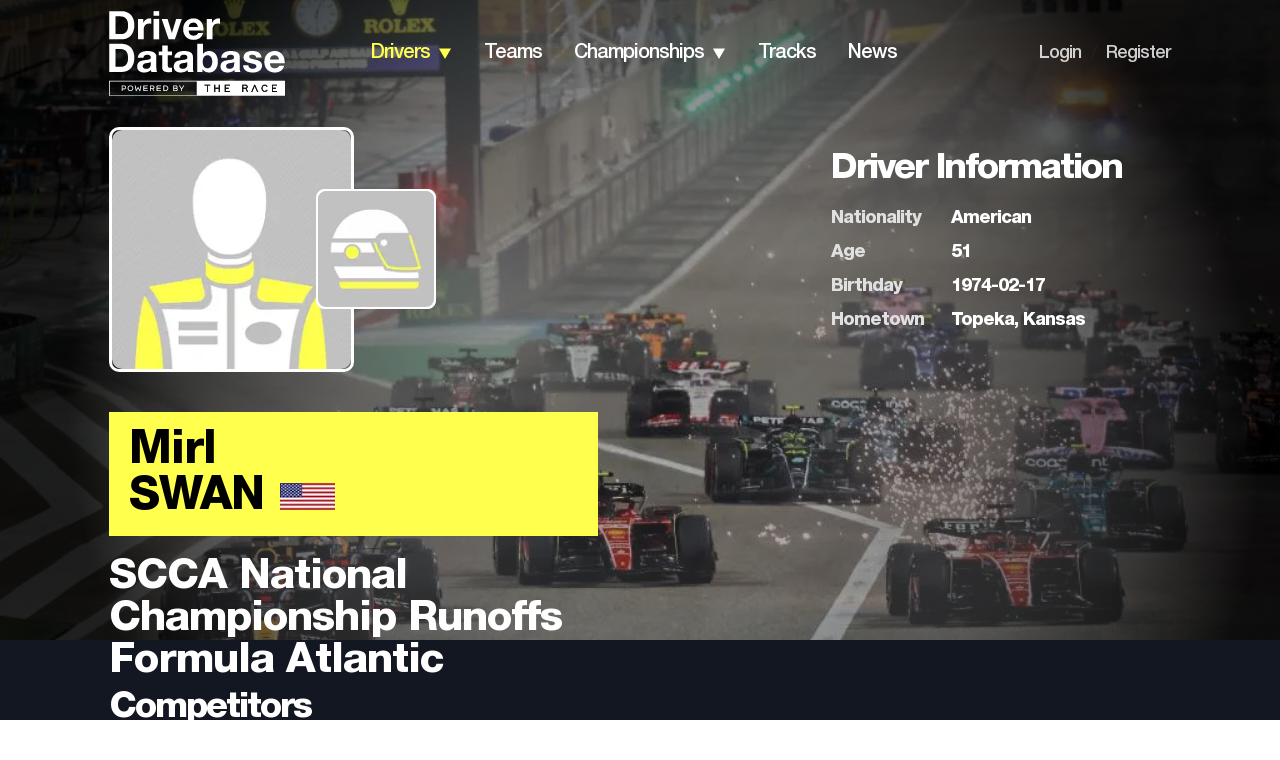

--- FILE ---
content_type: text/html; charset=utf-8
request_url: https://www.driverdb.com/drivers/mirl-swan
body_size: 19985
content:
<!DOCTYPE html><html><head><meta charSet="utf-8"/><meta name="viewport" content="width=device-width"/><title>Driver: Mirl Swan | Driver Database</title><link rel="preload" as="image" imageSrcSet="/_next/image?url=https%3A%2F%2Fassets.driverdb.com%2Fdrivers%2Fbackground%2FXPB_1192788_HiRes-1024x684.jpg&amp;w=640&amp;q=75 640w, /_next/image?url=https%3A%2F%2Fassets.driverdb.com%2Fdrivers%2Fbackground%2FXPB_1192788_HiRes-1024x684.jpg&amp;w=750&amp;q=75 750w, /_next/image?url=https%3A%2F%2Fassets.driverdb.com%2Fdrivers%2Fbackground%2FXPB_1192788_HiRes-1024x684.jpg&amp;w=828&amp;q=75 828w, /_next/image?url=https%3A%2F%2Fassets.driverdb.com%2Fdrivers%2Fbackground%2FXPB_1192788_HiRes-1024x684.jpg&amp;w=1080&amp;q=75 1080w, /_next/image?url=https%3A%2F%2Fassets.driverdb.com%2Fdrivers%2Fbackground%2FXPB_1192788_HiRes-1024x684.jpg&amp;w=1200&amp;q=75 1200w, /_next/image?url=https%3A%2F%2Fassets.driverdb.com%2Fdrivers%2Fbackground%2FXPB_1192788_HiRes-1024x684.jpg&amp;w=1920&amp;q=75 1920w, /_next/image?url=https%3A%2F%2Fassets.driverdb.com%2Fdrivers%2Fbackground%2FXPB_1192788_HiRes-1024x684.jpg&amp;w=2048&amp;q=75 2048w, /_next/image?url=https%3A%2F%2Fassets.driverdb.com%2Fdrivers%2Fbackground%2FXPB_1192788_HiRes-1024x684.jpg&amp;w=3840&amp;q=75 3840w" imageSizes="100vw" fetchpriority="high"/><meta name="next-head-count" content="4"/><link rel="shortcut icon" href="/favicon.svg"/><link rel="preconnect" href="https://01.cdn.mediatradecraft.com/" crossorigin=""/><link rel="dns-prefetch" href="https://01.cdn.mediatradecraft.com/"/><link rel="preconnect" href="https://securepubads.g.doubleclick.net/" crossorigin=""/><link rel="dns-prefetch" href="https://securepubads.g.doubleclick.net/"/><link rel="preconnect" href="https://c.amazon-adsystem.com/" crossorigin=""/><link rel="dns-prefetch" href="https://c.amazon-adsystem.com/"/><link rel="preconnect" href="https://micro.rubiconproject.com/" crossorigin=""/><link rel="dns-prefetch" href="https://micro.rubiconproject.com/"/><script src="https://c.amazon-adsystem.com/aax2/apstag.js" async=""></script><script src="https://securepubads.g.doubleclick.net/tag/js/gpt.js" async=""></script><link data-next-font="" rel="preconnect" href="/" crossorigin="anonymous"/><script id="sp-tcf-stub" data-nscript="beforeInteractive">
      "use strict";function _typeof(t){return(_typeof="function"==typeof Symbol&&"symbol"==typeof Symbol.iterator?function(t){return typeof t}:function(t){return t&&"function"==typeof Symbol&&t.constructor===Symbol&&t!==Symbol.prototype?"symbol":typeof t})(t)}!function(){var t=function(){var t,e,o=[],n=window,r=n;for(;r;){try{if(r.frames.__tcfapiLocator){t=r;break}}catch(t){}if(r===n.top)break;r=r.parent}t||(!function t(){var e=n.document,o=!!n.frames.__tcfapiLocator;if(!o)if(e.body){var r=e.createElement("iframe");r.style.cssText="display:none",r.name="__tcfapiLocator",e.body.appendChild(r)}else setTimeout(t,5);return!o}(),n.__tcfapi=function(){for(var t=arguments.length,n=new Array(t),r=0;r<t;r++)n[r]=arguments[r];if(!n.length)return o;"setGdprApplies"===n[0]?n.length>3&&2===parseInt(n[1],10)&&"boolean"==typeof n[3]&&(e=n[3],"function"==typeof n[2]&&n[2]("set",!0)):"ping"===n[0]?"function"==typeof n[2]&&n[2]({gdprApplies:e,cmpLoaded:!1,cmpStatus:"stub"}):o.push(n)},n.addEventListener("message",(function(t){var e="string"==typeof t.data,o={};if(e)try{o=JSON.parse(t.data)}catch(t){}else o=t.data;var n="object"===_typeof(o)&&null!==o?o.__tcfapiCall:null;n&&window.__tcfapi(n.command,n.version,(function(o,r){var a={__tcfapiReturn:{returnValue:o,success:r,callId:n.callId}};t&&t.source&&t.source.postMessage&&t.source.postMessage(e?JSON.stringify(a):a,"*")}),n.parameter)}),!1))};"undefined"!=typeof module?module.exports=t:t()}();
          </script><script id="sp-usp-stub" data-nscript="beforeInteractive">
      (function () { var e = false; var c = window; var t = document; function r() { if (!c.frames["__uspapiLocator"]) { if (t.body) { var a = t.body; var e = t.createElement("iframe"); e.style.cssText = "display:none"; e.name = "__uspapiLocator"; a.appendChild(e) } else { setTimeout(r, 5) } } } r(); function p() { var a = arguments; __uspapi.a = __uspapi.a || []; if (!a.length) { return __uspapi.a } else if (a[0] === "ping") { a[2]({ gdprAppliesGlobally: e, cmpLoaded: false }, true) } else { __uspapi.a.push([].slice.apply(a)) } } function l(t) { var r = typeof t.data === "string"; try { var a = r ? JSON.parse(t.data) : t.data; if (a.__cmpCall) { var n = a.__cmpCall; c.__uspapi(n.command, n.parameter, function (a, e) { var c = { __cmpReturn: { returnValue: a, success: e, callId: n.callId } }; t.source.postMessage(r ? JSON.stringify(c) : c, "*") }) } } catch (a) { } } if (typeof __uspapi !== "function") { c.__uspapi = p; __uspapi.msgHandler = l; c.addEventListener("message", l, false) } })();
          </script><script id="sp-gpp-stub" data-nscript="beforeInteractive">
      window.__gpp_addFrame=function(e){if(!window.frames[e])if(document.body){var t=document.createElement("iframe");t.style.cssText="display:none",t.name=e,document.body.appendChild(t)}else window.setTimeout(window.__gpp_addFrame,10,e)},window.__gpp_stub=function(){var e=arguments;if(__gpp.queue=__gpp.queue||[],__gpp.events=__gpp.events||[],!e.length||1==e.length&&"queue"==e[0])return __gpp.queue;if(1==e.length&&"events"==e[0])return __gpp.events;var t=e[0],p=e.length>1?e[1]:null,s=e.length>2?e[2]:null;if("ping"===t)p({gppVersion:"1.1",cmpStatus:"stub",cmpDisplayStatus:"hidden",signalStatus:"not ready",supportedAPIs:["2:tcfeuv2","5:tcfcav1","6:uspv1","7:usnat","8:usca","9:usva","10:usco","11:usut","12:usct"],cmpId:0,sectionList:[],applicableSections:[],gppString:"",parsedSections:{}},!0);else if("addEventListener"===t){"lastId"in __gpp||(__gpp.lastId=0),__gpp.lastId++;var n=__gpp.lastId;__gpp.events.push({id:n,callback:p,parameter:s}),p({eventName:"listenerRegistered",listenerId:n,data:!0,pingData:{gppVersion:"1.1",cmpStatus:"stub",cmpDisplayStatus:"hidden",signalStatus:"not ready",supportedAPIs:["2:tcfeuv2","5:tcfcav1","6:uspv1","7:usnat","8:usca","9:usva","10:usco","11:usut","12:usct"],cmpId:0,sectionList:[],applicableSections:[],gppString:"",parsedSections:{}}},!0)}else if("removeEventListener"===t){for(var a=!1,i=0;i<__gpp.events.length;i++)if(__gpp.events[i].id==s){__gpp.events.splice(i,1),a=!0;break}p({eventName:"listenerRemoved",listenerId:s,data:a,pingData:{gppVersion:"1.1",cmpStatus:"stub",cmpDisplayStatus:"hidden",signalStatus:"not ready",supportedAPIs:["2:tcfeuv2","5:tcfcav1","6:uspv1","7:usnat","8:usca","9:usva","10:usco","11:usut","12:usct"],cmpId:0,sectionList:[],applicableSections:[],gppString:"",parsedSections:{}}},!0)}else"hasSection"===t?p(!1,!0):"getSection"===t||"getField"===t?p(null,!0):__gpp.queue.push([].slice.apply(e))},window.__gpp_msghandler=function(e){var t="string"==typeof e.data;try{var p=t?JSON.parse(e.data):e.data}catch(e){p=null}if("object"==typeof p&&null!==p&&"__gppCall"in p){var s=p.__gppCall;window.__gpp(s.command,(function(p,n){var a={__gppReturn:{returnValue:p,success:n,callId:s.callId}};e.source.postMessage(t?JSON.stringify(a):a,"*")}),"parameter"in s?s.parameter:null,"version"in s?s.version:"1.1")}},"__gpp"in window&&"function"==typeof window.__gpp||(window.__gpp=window.__gpp_stub,window.addEventListener("message",window.__gpp_msghandler,!1),window.__gpp_addFrame("__gppLocator"));
          </script><script id="sp-config" data-nscript="beforeInteractive">
      window._sp_queue = [];
      window._sp_ = {
        config: {
          accountId: 1247,
          baseEndpoint: 'https://cdn.privacy-mgmt.com',
          ccpa: { },
          usnat: { },
          custom: { },
          gdpr: { },
          events: {
            onMessageReady: function(){ console.log('[event] onMessageReady', arguments); },
            onMessageReceiveData: function(){ console.log('[event] onMessageReceiveData', arguments); },
            onSPReady: function(){ console.log('[event] onSPReady', arguments); },
            onError: function(){ console.log('[event] onError', arguments); },
            onMessageChoiceSelect: function(){ console.log('[event] onMessageChoiceSelect', arguments); },
            onConsentReady: function(consentUUID, euconsent){ console.log('[event] onConsentReady', arguments); },
            onPrivacyManagerAction: function(){ console.log('[event] onPrivacyManagerAction', arguments); },
            onPMCancel: function(){ console.log('[event] onPMCancel', arguments); }
          }
        }
      };
          </script><link rel="preload" href="/_next/static/css/1e9b31baadd70098.css" as="style"/><link rel="stylesheet" href="/_next/static/css/1e9b31baadd70098.css" data-n-g=""/><link rel="preload" href="/_next/static/css/55fb8327c8cdcb98.css" as="style"/><link rel="stylesheet" href="/_next/static/css/55fb8327c8cdcb98.css" data-n-p=""/><link rel="preload" href="/_next/static/css/c7ee8fc7610f5af1.css" as="style"/><link rel="stylesheet" href="/_next/static/css/c7ee8fc7610f5af1.css" data-n-p=""/><noscript data-n-css=""></noscript><script defer="" nomodule="" src="/_next/static/chunks/polyfills-42372ed130431b0a.js"></script><script id="sp-wrapper" src="https://cdn.privacy-mgmt.com/unified/wrapperMessagingWithoutDetection.js" defer="" data-nscript="beforeInteractive"></script><script src="/_next/static/chunks/webpack-6ef43a8d4a395f49.js" defer=""></script><script src="/_next/static/chunks/framework-49c6cecf1f6d5795.js" defer=""></script><script src="/_next/static/chunks/main-01bffbbc72a2bb1d.js" defer=""></script><script src="/_next/static/chunks/pages/_app-67d24914fba38086.js" defer=""></script><script src="/_next/static/chunks/ee8b1517-2bc38c141a73c25e.js" defer=""></script><script src="/_next/static/chunks/322-4e53a87672e09d49.js" defer=""></script><script src="/_next/static/chunks/228-37d0ecca08bc88dd.js" defer=""></script><script src="/_next/static/chunks/pages/drivers/%5Bdriver%5D-76c4abf65ecdb11f.js" defer=""></script><script src="/_next/static/Pi48IBk8GNOjmnLJpdcL-/_buildManifest.js" defer=""></script><script src="/_next/static/Pi48IBk8GNOjmnLJpdcL-/_ssgManifest.js" defer=""></script></head><body><div id="__next"><!--$--><!--/$--><script type="application/ld+json">{"@context":"https://schema.org","@type":"Person","name":"Mirl Swan","url":"https://www.driverdb.com/drivers/mirl-swan","image":"https://assets.driverdb.com/drivers/drivers_DriverDB_Driver_250x250.png","jobTitle":"Racing Driver","birthDate":"1974-02-17","nationality":"American","knowsAbout":["Motorsport","Racing","SCCA National Championship Runoffs Formula Atlantic"],"memberOf":{"@type":"SportsTeam","name":"Swan Motorsports/Hoosier","sport":"SCCA National Championship Runoffs Formula Atlantic"}}</script><header class="Header_header__gO9i1"><div class="Header_headerWrapper__eRZTj"><div class="Header_logo__y65d_"><div class="BurgerMenu_burgerIcon__0qwG3 undefined"><img alt="" loading="lazy" width="14" height="9" decoding="async" data-nimg="1" style="color:transparent" src="/_next/static/media/burgerMenu.dc6c85ca.svg"/></div><nav class="BurgerMenu_mobileMenu__zrsGL"><img alt="" loading="lazy" width="29" height="29" decoding="async" data-nimg="1" style="color:transparent" src="/_next/static/media/closer_Icon.4440f91d.svg"/><ul class="BurgerMenu_menuList__oDoDS"><li><div class="BurgerMenu_menuListItem__KpexG"><a class="BurgerMenu_link__FJk0E" href="/">home</a></div></li><li><div class="BurgerMenu_menuListItem__KpexG"><a class="BurgerMenu_link__FJk0E BurgerMenu_active__NmQe3" href="/drivers">drivers</a><div class="BurgerMenu_arrow__Ak6jg"><img alt="" loading="lazy" width="14" height="11" decoding="async" data-nimg="1" class="BurgerMenu_arrow__Ak6jg" style="color:transparent" src="/_next/static/media/arrowDown.9d8b93d3.svg"/></div></div><ul class="BurgerMenu_mobileDropdown__D6THX Dropdown_submenu__6BuOm"><li><a class="Dropdown_dropdownLink__U_eAB" href="/countries">By Country</a></li><li><a class="Dropdown_dropdownLink__U_eAB" href="/drivers/search">By Name</a></li><li><a class="Dropdown_dropdownLink__U_eAB" href="/driver-ranking">Driver Rankings</a></li><li><a class="Dropdown_dropdownLink__U_eAB" href="/head-to-head">Head to Head</a></li></ul></li><li><div class="BurgerMenu_menuListItem__KpexG"><a class="BurgerMenu_link__FJk0E" href="/teams">teams</a></div></li><li><div class="BurgerMenu_menuListItem__KpexG"><a class="BurgerMenu_link__FJk0E" href="/championships">championships</a><div class="BurgerMenu_arrow__Ak6jg"><img alt="" loading="lazy" width="14" height="11" decoding="async" data-nimg="1" class="BurgerMenu_arrow__Ak6jg" style="color:transparent" src="/_next/static/media/arrowDown.9d8b93d3.svg"/></div></div><ul class="BurgerMenu_mobileDropdown__D6THX Dropdown_submenu__6BuOm"><li><a class="Dropdown_dropdownLink__U_eAB" href="/championships/standings">Standings</a></li><li><a class="Dropdown_dropdownLink__U_eAB" href="/championships/results">Results</a></li><li><a class="Dropdown_dropdownLink__U_eAB" href="/championships/calendar">Calendar</a></li><li><a class="Dropdown_dropdownLink__U_eAB" href="/championships/statistics">Statistics</a></li></ul></li><li><div class="BurgerMenu_menuListItem__KpexG"><a class="BurgerMenu_link__FJk0E" href="/tracks">tracks</a></div></li><li><div class="BurgerMenu_menuListItem__KpexG"><a class="BurgerMenu_link__FJk0E" href="/news">news</a></div></li><li class="BurgerMenu_footerItem__yd2WP"><div class="BurgerMenu_menuListItem__KpexG"><a class="BurgerMenu_smallLink__CIclO" href="/login">Login</a></div></li><li><div class="BurgerMenu_menuListItem__KpexG"><a class="BurgerMenu_smallLink__CIclO" href="/register">Register</a></div></li></ul></nav><a href="/"><div class="Header_headerLogo__rr2D4"><img alt="DriverDB Logo" loading="lazy" width="176" height="85" decoding="async" data-nimg="1" style="color:transparent" src="/_next/static/media/White_Tagline_Crop_RGB.1b91c587.svg"/></div></a></div><nav class="Navbar_nav__Eb2Ma"><ul class="Navbar_menuList__aPq7N"><li class="Navbar_navItem__lX7D_"><a class="Navbar_navbarLink__YMx63 Navbar_active__b3cvz Navbar_darkMode__oeVDp" href="/drivers/search">drivers</a><div class="Navbar_arrow__R9TwW"><img alt="" loading="lazy" width="14" height="11" decoding="async" data-nimg="1" style="color:transparent" src="/_next/static/media/arrowDownYellow.1cdc56fc.svg"/><img alt="" loading="lazy" width="14" height="11" decoding="async" data-nimg="1" class="Navbar_active__b3cvz" style="color:transparent" src="/_next/static/media/arrowDownGrey.6be72eb1.svg"/></div><ul class="Navbar_dropdown__EJ_ZZ Dropdown_submenu__6BuOm"><li><a class="Dropdown_dropdownLink__U_eAB" href="/countries">By Country</a></li><li><a class="Dropdown_dropdownLink__U_eAB" href="/drivers/search">By Name</a></li><li><a class="Dropdown_dropdownLink__U_eAB" href="/driver-ranking">Driver Rankings</a></li><li><a class="Dropdown_dropdownLink__U_eAB" href="/head-to-head">Head to Head</a></li></ul></li><li class="Navbar_navItem__lX7D_"><a class="Navbar_navbarLink__YMx63 Navbar_darkMode__oeVDp" href="/teams">teams</a></li><li class="Navbar_navItem__lX7D_"><a class="Navbar_navbarLink__YMx63 Navbar_darkMode__oeVDp" href="/championships">championships</a><div class="Navbar_arrow__R9TwW"><img alt="" loading="lazy" width="14" height="11" decoding="async" data-nimg="1" style="color:transparent" src="/_next/static/media/arrowDown.9d8b93d3.svg"/><img alt="" loading="lazy" width="14" height="11" decoding="async" data-nimg="1" class="Navbar_active__b3cvz" style="color:transparent" src="/_next/static/media/arrowDownGrey.6be72eb1.svg"/></div><ul class="Navbar_dropdown__EJ_ZZ Dropdown_submenu__6BuOm"><li><a class="Dropdown_dropdownLink__U_eAB" href="/championships/standings">Standings</a></li><li><a class="Dropdown_dropdownLink__U_eAB" href="/championships/results">Results</a></li><li><a class="Dropdown_dropdownLink__U_eAB" href="/championships/calendar">Calendar</a></li><li><a class="Dropdown_dropdownLink__U_eAB" href="/championships/statistics">Statistics</a></li></ul></li><li class="Navbar_navItem__lX7D_"><a class="Navbar_navbarLink__YMx63 Navbar_darkMode__oeVDp" href="/tracks">tracks</a></li><li class="Navbar_navItem__lX7D_"><a class="Navbar_navbarLink__YMx63 Navbar_darkMode__oeVDp" href="/news">news</a></li></ul></nav><nav class="LegacyLinks_nav__BaOPx"><ul class="LegacyLinks_menuList__cgHqO"><li class="LegacyLinks_navItem__9ubZs"><a class="LegacyLinks_legacyLinksLink__t8Vgf LegacyLinks_darkMode__w56FG" href="/login">Login</a></li><li class="LegacyLinks_navItem__9ubZs">/</li><li class="LegacyLinks_navItem__9ubZs"><a class="LegacyLinks_legacyLinksLink__t8Vgf LegacyLinks_darkMode__w56FG" href="/register">Register</a></li></ul></nav></div></header><main class="Main_mainBlock__vk81E Main_medium__3Pi9f"><div class="Main_mainBlockCover__KL_Ej"><img alt="cover" fetchpriority="high" decoding="async" data-nimg="fill" class="Main_center__lMJvP" style="position:absolute;height:100%;width:100%;left:0;top:0;right:0;bottom:0;color:transparent" sizes="100vw" srcSet="/_next/image?url=https%3A%2F%2Fassets.driverdb.com%2Fdrivers%2Fbackground%2FXPB_1192788_HiRes-1024x684.jpg&amp;w=640&amp;q=75 640w, /_next/image?url=https%3A%2F%2Fassets.driverdb.com%2Fdrivers%2Fbackground%2FXPB_1192788_HiRes-1024x684.jpg&amp;w=750&amp;q=75 750w, /_next/image?url=https%3A%2F%2Fassets.driverdb.com%2Fdrivers%2Fbackground%2FXPB_1192788_HiRes-1024x684.jpg&amp;w=828&amp;q=75 828w, /_next/image?url=https%3A%2F%2Fassets.driverdb.com%2Fdrivers%2Fbackground%2FXPB_1192788_HiRes-1024x684.jpg&amp;w=1080&amp;q=75 1080w, /_next/image?url=https%3A%2F%2Fassets.driverdb.com%2Fdrivers%2Fbackground%2FXPB_1192788_HiRes-1024x684.jpg&amp;w=1200&amp;q=75 1200w, /_next/image?url=https%3A%2F%2Fassets.driverdb.com%2Fdrivers%2Fbackground%2FXPB_1192788_HiRes-1024x684.jpg&amp;w=1920&amp;q=75 1920w, /_next/image?url=https%3A%2F%2Fassets.driverdb.com%2Fdrivers%2Fbackground%2FXPB_1192788_HiRes-1024x684.jpg&amp;w=2048&amp;q=75 2048w, /_next/image?url=https%3A%2F%2Fassets.driverdb.com%2Fdrivers%2Fbackground%2FXPB_1192788_HiRes-1024x684.jpg&amp;w=3840&amp;q=75 3840w" src="/_next/image?url=https%3A%2F%2Fassets.driverdb.com%2Fdrivers%2Fbackground%2FXPB_1192788_HiRes-1024x684.jpg&amp;w=3840&amp;q=75"/></div><div class="Main_mainBlockWrapper__RNTu1"><div class="Main_mainBlockTextContent__NeYOc"><div class="DriverProfileMain_driverProfileMainBlock___64zS"><div class="DriverProfileMain_mainInfo__hhiLS"><div class="DriverProfileMain_driverPhoto__e_p6P"><img alt="Mirl Swan profile photo" loading="lazy" width="240" height="240" decoding="async" data-nimg="1" class="DriverProfileMain_photo__Lvcpb" style="color:transparent" srcSet="/_next/image?url=https%3A%2F%2Fassets.driverdb.com%2Fdrivers%2Fdrivers_DriverDB_Driver_250x250.png&amp;w=256&amp;q=75 1x, /_next/image?url=https%3A%2F%2Fassets.driverdb.com%2Fdrivers%2Fdrivers_DriverDB_Driver_250x250.png&amp;w=640&amp;q=75 2x" src="/_next/image?url=https%3A%2F%2Fassets.driverdb.com%2Fdrivers%2Fdrivers_DriverDB_Driver_250x250.png&amp;w=640&amp;q=75"/><div class="DriverProfileMain_driverHelmet__wuUqS"><img alt="Mirl Swan helmet photo" loading="lazy" width="120" height="120" decoding="async" data-nimg="1" style="color:transparent" srcSet="/_next/image?url=https%3A%2F%2Fassets.driverdb.com%2Fdrivers%2Fdrivers_DriverDB_Helmet_250x250.png&amp;w=128&amp;q=75 1x, /_next/image?url=https%3A%2F%2Fassets.driverdb.com%2Fdrivers%2Fdrivers_DriverDB_Helmet_250x250.png&amp;w=256&amp;q=75 2x" src="/_next/image?url=https%3A%2F%2Fassets.driverdb.com%2Fdrivers%2Fdrivers_DriverDB_Helmet_250x250.png&amp;w=256&amp;q=75"/></div></div><div class="DriverProfileMain_driver__eW7m_"><div class="DriverProfileMain_driverName__c4gJh"><div>Mirl<!-- --> <div class="DriverProfileMain_surname___RaRQ">Swan</div></div><img alt="flag" loading="lazy" width="55" height="27" decoding="async" data-nimg="1" style="color:transparent" srcSet="/_next/image?url=https%3A%2F%2Fassets.driverdb.com%2Fflags%2Fpng100px%2Fus.png&amp;w=64&amp;q=75 1x, /_next/image?url=https%3A%2F%2Fassets.driverdb.com%2Fflags%2Fpng100px%2Fus.png&amp;w=128&amp;q=75 2x" src="/_next/image?url=https%3A%2F%2Fassets.driverdb.com%2Fflags%2Fpng100px%2Fus.png&amp;w=128&amp;q=75"/></div></div><div class="DriverProfileMain_team__m6pNo">SCCA National Championship Runoffs Formula Atlantic</div></div><div class="DriverProfileMain_info__H1XkK"><div class="DriverInfo_driverInfo__9zpQM DriverProfileMain_driverInfo__3CB7r"><div class="DriverInfo_driverInfoWrapper__vAbR4"><div class="DriverInfo_infoHeader__i4s45 DriverInfo_left__7E66o"><h2 class="Heading_heading__5N24X">Driver Information</h2></div><div class="DriverInfo_infoTable__6dvfJ"><div class="DriverInfo_table__5pOQU"><div class="DriverInfo_tableRow__FOOix"><div>nationality</div><div>American</div></div><div class="DriverInfo_tableRow__FOOix"><div>age</div><div>51</div></div><div class="DriverInfo_tableRow__FOOix"><div>birthday</div><div>1974-02-17</div></div><div class="DriverInfo_tableRow__FOOix"><div>hometown</div><div>Topeka, Kansas</div></div></div><div class="DriverInfo_helmet__H9A4o"><img alt="helmet" loading="lazy" width="80" height="80" decoding="async" data-nimg="1" style="color:transparent" srcSet="/_next/image?url=https%3A%2F%2Fassets.driverdb.com%2Fdrivers%2Fdrivers_DriverDB_Helmet_250x250.png&amp;w=96&amp;q=75 1x, /_next/image?url=https%3A%2F%2Fassets.driverdb.com%2Fdrivers%2Fdrivers_DriverDB_Helmet_250x250.png&amp;w=256&amp;q=75 2x" src="/_next/image?url=https%3A%2F%2Fassets.driverdb.com%2Fdrivers%2Fdrivers_DriverDB_Helmet_250x250.png&amp;w=256&amp;q=75"/></div></div></div></div></div><button class="Button_button__OFOdO DriverProfileMain_topButton__FLeAm DriverProfileMain_hidden__K90KZ">Top<img alt="" loading="lazy" width="60" height="60" decoding="async" data-nimg="1" style="color:transparent" src="/_next/static/media/left.5938441f.svg"/></button></div></div></div></main><div class="DriverInfo_driverInfo__9zpQM driverProfile_driverInfo__Vcvhm"><div class="DriverInfo_driverInfoWrapper__vAbR4"><div class="DriverInfo_infoHeader__i4s45 DriverInfo_left__7E66o"><h2 class="Heading_heading__5N24X">Driver Information</h2></div><div class="DriverInfo_infoTable__6dvfJ"><div class="DriverInfo_table__5pOQU"><div class="DriverInfo_tableRow__FOOix"><div>nationality</div><div>American</div></div><div class="DriverInfo_tableRow__FOOix"><div>age</div><div>51</div></div><div class="DriverInfo_tableRow__FOOix"><div>birthday</div><div>1974-02-17</div></div><div class="DriverInfo_tableRow__FOOix"><div>hometown</div><div>Topeka, Kansas</div></div></div><div class="DriverInfo_helmet__H9A4o"><img alt="helmet" loading="lazy" width="80" height="80" decoding="async" data-nimg="1" style="color:transparent" srcSet="/_next/image?url=https%3A%2F%2Fassets.driverdb.com%2Fdrivers%2Fdrivers_DriverDB_Helmet_250x250.png&amp;w=96&amp;q=75 1x, /_next/image?url=https%3A%2F%2Fassets.driverdb.com%2Fdrivers%2Fdrivers_DriverDB_Helmet_250x250.png&amp;w=256&amp;q=75 2x" src="/_next/image?url=https%3A%2F%2Fassets.driverdb.com%2Fdrivers%2Fdrivers_DriverDB_Helmet_250x250.png&amp;w=256&amp;q=75"/></div></div></div></div><div class="Competitors_competitors__TYDu8"><div class="Competitors_competitorsWrapper__BBGIb"><div class="Competitors_header__DRVsE"><h2 class="Heading_heading__5N24X Heading_white__VFj_3 Heading_small__rswmr">Competitors</h2></div><div class="DriverCardSlider_carousel__WEnLa"><div class="DriverCard_driverCard__FBy4V"><div class="DriverCard_cardImage__9ZW7l"><img alt="Hans Peter profile photo" loading="lazy" width="260" height="260" decoding="async" data-nimg="1" style="color:transparent" srcSet="/_next/image?url=https%3A%2F%2Fassets.driverdb.com%2Fdrivers%2Fdrivers_DriverDB_Driver_250x250.png&amp;w=384&amp;q=75 1x, /_next/image?url=https%3A%2F%2Fassets.driverdb.com%2Fdrivers%2Fdrivers_DriverDB_Driver_250x250.png&amp;w=640&amp;q=75 2x" src="/_next/image?url=https%3A%2F%2Fassets.driverdb.com%2Fdrivers%2Fdrivers_DriverDB_Driver_250x250.png&amp;w=640&amp;q=75"/></div><div class="DriverCard_profileCredits__OsNEw DriverCard_emptyProfileCredits__t7lIH"></div><div class="DriverCard_driverData__toBzz"><div class="DriverCard_driverName__oWov1"><a href="/drivers/hans-peter"><div>Hans<!-- --> </div>Peter</a></div><img alt="us" loading="lazy" width="40" height="20" decoding="async" data-nimg="1" class="DriverCard_flag__exlv4" style="color:transparent" srcSet="/_next/image?url=https%3A%2F%2Fassets.driverdb.com%2Fflags%2Fpng100px%2Fus.png&amp;w=48&amp;q=75 1x, /_next/image?url=https%3A%2F%2Fassets.driverdb.com%2Fflags%2Fpng100px%2Fus.png&amp;w=96&amp;q=75 2x" src="/_next/image?url=https%3A%2F%2Fassets.driverdb.com%2Fflags%2Fpng100px%2Fus.png&amp;w=96&amp;q=75"/><div class="DriverCard_statsTable__9ow_C"><div class="DriverCard_row__XSxh6"><div class="DriverCard_param__rZuKX">age</div><div></div></div><div class="DriverCard_row__XSxh6"><div class="DriverCard_param__rZuKX">wins</div><div>8</div></div><div class="DriverCard_row__XSxh6"><div class="DriverCard_param__rZuKX">poles</div><div>5</div></div><div class="DriverCard_row__XSxh6"><div class="DriverCard_param__rZuKX">races</div><div>15</div></div><div class="DriverCard_row__XSxh6"><div class="DriverCard_param__rZuKX">podiums</div><div>12</div></div><div class="DriverCard_row__XSxh6"><div class="DriverCard_param__rZuKX">fastest laps</div><div>3</div></div></div><a href="/head-to-head/mirl-swan/hans-peter"><button class="Button_button__OFOdO DriverCard_compare__Y6225">Compare to <!-- -->Swan</button></a></div></div><div class="DriverCard_driverCard__FBy4V"><div class="DriverCard_cardImage__9ZW7l"><img alt="Dudley Fleck profile photo" loading="lazy" width="260" height="260" decoding="async" data-nimg="1" style="color:transparent" srcSet="/_next/image?url=https%3A%2F%2Fassets.driverdb.com%2Fdrivers%2Fdrivers_DriverDB_Driver_250x250.png&amp;w=384&amp;q=75 1x, /_next/image?url=https%3A%2F%2Fassets.driverdb.com%2Fdrivers%2Fdrivers_DriverDB_Driver_250x250.png&amp;w=640&amp;q=75 2x" src="/_next/image?url=https%3A%2F%2Fassets.driverdb.com%2Fdrivers%2Fdrivers_DriverDB_Driver_250x250.png&amp;w=640&amp;q=75"/></div><div class="DriverCard_profileCredits__OsNEw DriverCard_emptyProfileCredits__t7lIH"></div><div class="DriverCard_driverData__toBzz"><div class="DriverCard_driverName__oWov1"><a href="/drivers/dudley-fleck"><div>Dudley<!-- --> </div>Fleck</a></div><img alt="us" loading="lazy" width="40" height="20" decoding="async" data-nimg="1" class="DriverCard_flag__exlv4" style="color:transparent" srcSet="/_next/image?url=https%3A%2F%2Fassets.driverdb.com%2Fflags%2Fpng100px%2Fus.png&amp;w=48&amp;q=75 1x, /_next/image?url=https%3A%2F%2Fassets.driverdb.com%2Fflags%2Fpng100px%2Fus.png&amp;w=96&amp;q=75 2x" src="/_next/image?url=https%3A%2F%2Fassets.driverdb.com%2Fflags%2Fpng100px%2Fus.png&amp;w=96&amp;q=75"/><div class="DriverCard_statsTable__9ow_C"><div class="DriverCard_row__XSxh6"><div class="DriverCard_param__rZuKX">age</div><div>63</div></div><div class="DriverCard_row__XSxh6"><div class="DriverCard_param__rZuKX">wins</div><div>16</div></div><div class="DriverCard_row__XSxh6"><div class="DriverCard_param__rZuKX">poles</div><div>2</div></div><div class="DriverCard_row__XSxh6"><div class="DriverCard_param__rZuKX">races</div><div>51</div></div><div class="DriverCard_row__XSxh6"><div class="DriverCard_param__rZuKX">podiums</div><div>22</div></div><div class="DriverCard_row__XSxh6"><div class="DriverCard_param__rZuKX">fastest laps</div><div>2</div></div></div><a href="/head-to-head/mirl-swan/dudley-fleck"><button class="Button_button__OFOdO DriverCard_compare__Y6225">Compare to <!-- -->Swan</button></a></div></div><div class="DriverCard_driverCard__FBy4V"><div class="DriverCard_cardImage__9ZW7l"><img alt="Dwight Rider profile photo" loading="lazy" width="260" height="260" decoding="async" data-nimg="1" style="color:transparent" srcSet="/_next/image?url=https%3A%2F%2Fassets.driverdb.com%2Fdrivers%2Fdrivers_DriverDB_Driver_250x250.png&amp;w=384&amp;q=75 1x, /_next/image?url=https%3A%2F%2Fassets.driverdb.com%2Fdrivers%2Fdrivers_DriverDB_Driver_250x250.png&amp;w=640&amp;q=75 2x" src="/_next/image?url=https%3A%2F%2Fassets.driverdb.com%2Fdrivers%2Fdrivers_DriverDB_Driver_250x250.png&amp;w=640&amp;q=75"/></div><div class="DriverCard_profileCredits__OsNEw DriverCard_emptyProfileCredits__t7lIH"></div><div class="DriverCard_driverData__toBzz"><div class="DriverCard_driverName__oWov1"><a href="/drivers/dwight-rider"><div>Dwight<!-- --> </div>Rider</a></div><img alt="us" loading="lazy" width="40" height="20" decoding="async" data-nimg="1" class="DriverCard_flag__exlv4" style="color:transparent" srcSet="/_next/image?url=https%3A%2F%2Fassets.driverdb.com%2Fflags%2Fpng100px%2Fus.png&amp;w=48&amp;q=75 1x, /_next/image?url=https%3A%2F%2Fassets.driverdb.com%2Fflags%2Fpng100px%2Fus.png&amp;w=96&amp;q=75 2x" src="/_next/image?url=https%3A%2F%2Fassets.driverdb.com%2Fflags%2Fpng100px%2Fus.png&amp;w=96&amp;q=75"/><div class="DriverCard_statsTable__9ow_C"><div class="DriverCard_row__XSxh6"><div class="DriverCard_param__rZuKX">age</div><div>77</div></div><div class="DriverCard_row__XSxh6"><div class="DriverCard_param__rZuKX">wins</div><div>0</div></div><div class="DriverCard_row__XSxh6"><div class="DriverCard_param__rZuKX">poles</div><div>0</div></div><div class="DriverCard_row__XSxh6"><div class="DriverCard_param__rZuKX">races</div><div>91</div></div><div class="DriverCard_row__XSxh6"><div class="DriverCard_param__rZuKX">podiums</div><div>1</div></div><div class="DriverCard_row__XSxh6"><div class="DriverCard_param__rZuKX">fastest laps</div><div>0</div></div></div><a href="/head-to-head/mirl-swan/dwight-rider"><button class="Button_button__OFOdO DriverCard_compare__Y6225">Compare to <!-- -->Swan</button></a></div></div><div class="DriverCard_driverCard__FBy4V"><div class="DriverCard_cardImage__9ZW7l"><img alt="David Bleke profile photo" loading="lazy" width="260" height="260" decoding="async" data-nimg="1" style="color:transparent" srcSet="/_next/image?url=https%3A%2F%2Fassets.driverdb.com%2Fdrivers%2Fdrivers_DriverDB_Driver_250x250.png&amp;w=384&amp;q=75 1x, /_next/image?url=https%3A%2F%2Fassets.driverdb.com%2Fdrivers%2Fdrivers_DriverDB_Driver_250x250.png&amp;w=640&amp;q=75 2x" src="/_next/image?url=https%3A%2F%2Fassets.driverdb.com%2Fdrivers%2Fdrivers_DriverDB_Driver_250x250.png&amp;w=640&amp;q=75"/></div><div class="DriverCard_profileCredits__OsNEw DriverCard_emptyProfileCredits__t7lIH"></div><div class="DriverCard_driverData__toBzz"><div class="DriverCard_driverName__oWov1"><a href="/drivers/david-bleke"><div>David<!-- --> </div>Bleke</a></div><img alt="us" loading="lazy" width="40" height="20" decoding="async" data-nimg="1" class="DriverCard_flag__exlv4" style="color:transparent" srcSet="/_next/image?url=https%3A%2F%2Fassets.driverdb.com%2Fflags%2Fpng100px%2Fus.png&amp;w=48&amp;q=75 1x, /_next/image?url=https%3A%2F%2Fassets.driverdb.com%2Fflags%2Fpng100px%2Fus.png&amp;w=96&amp;q=75 2x" src="/_next/image?url=https%3A%2F%2Fassets.driverdb.com%2Fflags%2Fpng100px%2Fus.png&amp;w=96&amp;q=75"/><div class="DriverCard_statsTable__9ow_C"><div class="DriverCard_row__XSxh6"><div class="DriverCard_param__rZuKX">age</div><div>59</div></div><div class="DriverCard_row__XSxh6"><div class="DriverCard_param__rZuKX">wins</div><div>0</div></div><div class="DriverCard_row__XSxh6"><div class="DriverCard_param__rZuKX">poles</div><div>0</div></div><div class="DriverCard_row__XSxh6"><div class="DriverCard_param__rZuKX">races</div><div>16</div></div><div class="DriverCard_row__XSxh6"><div class="DriverCard_param__rZuKX">podiums</div><div>1</div></div><div class="DriverCard_row__XSxh6"><div class="DriverCard_param__rZuKX">fastest laps</div><div>0</div></div></div><a href="/head-to-head/mirl-swan/david-bleke"><button class="Button_button__OFOdO DriverCard_compare__Y6225">Compare to <!-- -->Swan</button></a></div></div><div class="DriverCard_driverCard__FBy4V"><div class="DriverCard_cardImage__9ZW7l"><img alt="Fabio Castellini profile photo" loading="lazy" width="260" height="260" decoding="async" data-nimg="1" style="color:transparent" srcSet="/_next/image?url=https%3A%2F%2Fassets.driverdb.com%2Fdrivers%2Fdrivers_DriverDB_Driver_250x250.png&amp;w=384&amp;q=75 1x, /_next/image?url=https%3A%2F%2Fassets.driverdb.com%2Fdrivers%2Fdrivers_DriverDB_Driver_250x250.png&amp;w=640&amp;q=75 2x" src="/_next/image?url=https%3A%2F%2Fassets.driverdb.com%2Fdrivers%2Fdrivers_DriverDB_Driver_250x250.png&amp;w=640&amp;q=75"/></div><div class="DriverCard_profileCredits__OsNEw DriverCard_emptyProfileCredits__t7lIH"></div><div class="DriverCard_driverData__toBzz"><div class="DriverCard_driverName__oWov1"><a href="/drivers/fabio-castellini"><div>Fabio<!-- --> </div>Castellini</a></div><img alt="us" loading="lazy" width="40" height="20" decoding="async" data-nimg="1" class="DriverCard_flag__exlv4" style="color:transparent" srcSet="/_next/image?url=https%3A%2F%2Fassets.driverdb.com%2Fflags%2Fpng100px%2Fus.png&amp;w=48&amp;q=75 1x, /_next/image?url=https%3A%2F%2Fassets.driverdb.com%2Fflags%2Fpng100px%2Fus.png&amp;w=96&amp;q=75 2x" src="/_next/image?url=https%3A%2F%2Fassets.driverdb.com%2Fflags%2Fpng100px%2Fus.png&amp;w=96&amp;q=75"/><div class="DriverCard_statsTable__9ow_C"><div class="DriverCard_row__XSxh6"><div class="DriverCard_param__rZuKX">age</div><div></div></div><div class="DriverCard_row__XSxh6"><div class="DriverCard_param__rZuKX">wins</div><div>0</div></div><div class="DriverCard_row__XSxh6"><div class="DriverCard_param__rZuKX">poles</div><div>0</div></div><div class="DriverCard_row__XSxh6"><div class="DriverCard_param__rZuKX">races</div><div>2</div></div><div class="DriverCard_row__XSxh6"><div class="DriverCard_param__rZuKX">podiums</div><div>0</div></div><div class="DriverCard_row__XSxh6"><div class="DriverCard_param__rZuKX">fastest laps</div><div>0</div></div></div><a href="/head-to-head/mirl-swan/fabio-castellini"><button class="Button_button__OFOdO DriverCard_compare__Y6225">Compare to <!-- -->Swan</button></a></div></div><div class="DriverCard_driverCard__FBy4V"><div class="DriverCard_cardImage__9ZW7l"><img alt="Spencer Brockman profile photo" loading="lazy" width="260" height="260" decoding="async" data-nimg="1" style="color:transparent" srcSet="/_next/image?url=https%3A%2F%2Fassets.driverdb.com%2Fdrivers%2Fdrivers_DriverDB_Driver_250x250.png&amp;w=384&amp;q=75 1x, /_next/image?url=https%3A%2F%2Fassets.driverdb.com%2Fdrivers%2Fdrivers_DriverDB_Driver_250x250.png&amp;w=640&amp;q=75 2x" src="/_next/image?url=https%3A%2F%2Fassets.driverdb.com%2Fdrivers%2Fdrivers_DriverDB_Driver_250x250.png&amp;w=640&amp;q=75"/></div><div class="DriverCard_profileCredits__OsNEw DriverCard_emptyProfileCredits__t7lIH"></div><div class="DriverCard_driverData__toBzz"><div class="DriverCard_driverName__oWov1"><a href="/drivers/spencer-brockman"><div>Spencer<!-- --> </div>Brockman</a></div><img alt="us" loading="lazy" width="40" height="20" decoding="async" data-nimg="1" class="DriverCard_flag__exlv4" style="color:transparent" srcSet="/_next/image?url=https%3A%2F%2Fassets.driverdb.com%2Fflags%2Fpng100px%2Fus.png&amp;w=48&amp;q=75 1x, /_next/image?url=https%3A%2F%2Fassets.driverdb.com%2Fflags%2Fpng100px%2Fus.png&amp;w=96&amp;q=75 2x" src="/_next/image?url=https%3A%2F%2Fassets.driverdb.com%2Fflags%2Fpng100px%2Fus.png&amp;w=96&amp;q=75"/><div class="DriverCard_statsTable__9ow_C"><div class="DriverCard_row__XSxh6"><div class="DriverCard_param__rZuKX">age</div><div></div></div><div class="DriverCard_row__XSxh6"><div class="DriverCard_param__rZuKX">wins</div><div>5</div></div><div class="DriverCard_row__XSxh6"><div class="DriverCard_param__rZuKX">poles</div><div>1</div></div><div class="DriverCard_row__XSxh6"><div class="DriverCard_param__rZuKX">races</div><div>51</div></div><div class="DriverCard_row__XSxh6"><div class="DriverCard_param__rZuKX">podiums</div><div>26</div></div><div class="DriverCard_row__XSxh6"><div class="DriverCard_param__rZuKX">fastest laps</div><div>2</div></div></div><a href="/head-to-head/mirl-swan/spencer-brockman"><button class="Button_button__OFOdO DriverCard_compare__Y6225">Compare to <!-- -->Swan</button></a></div></div><div class="DriverCard_driverCard__FBy4V"><div class="DriverCard_cardImage__9ZW7l"><img alt="Jacek Mucha profile photo" loading="lazy" width="260" height="260" decoding="async" data-nimg="1" style="color:transparent" srcSet="/_next/image?url=https%3A%2F%2Fassets.driverdb.com%2Fdrivers%2Fdrivers_DriverDB_Driver_250x250.png&amp;w=384&amp;q=75 1x, /_next/image?url=https%3A%2F%2Fassets.driverdb.com%2Fdrivers%2Fdrivers_DriverDB_Driver_250x250.png&amp;w=640&amp;q=75 2x" src="/_next/image?url=https%3A%2F%2Fassets.driverdb.com%2Fdrivers%2Fdrivers_DriverDB_Driver_250x250.png&amp;w=640&amp;q=75"/></div><div class="DriverCard_profileCredits__OsNEw DriverCard_emptyProfileCredits__t7lIH"></div><div class="DriverCard_driverData__toBzz"><div class="DriverCard_driverName__oWov1"><a href="/drivers/jacek-mucha"><div>Jacek<!-- --> </div>Mucha</a></div><img alt="ca" loading="lazy" width="40" height="20" decoding="async" data-nimg="1" class="DriverCard_flag__exlv4" style="color:transparent" srcSet="/_next/image?url=https%3A%2F%2Fassets.driverdb.com%2Fflags%2Fpng100px%2Fca.png&amp;w=48&amp;q=75 1x, /_next/image?url=https%3A%2F%2Fassets.driverdb.com%2Fflags%2Fpng100px%2Fca.png&amp;w=96&amp;q=75 2x" src="/_next/image?url=https%3A%2F%2Fassets.driverdb.com%2Fflags%2Fpng100px%2Fca.png&amp;w=96&amp;q=75"/><div class="DriverCard_statsTable__9ow_C"><div class="DriverCard_row__XSxh6"><div class="DriverCard_param__rZuKX">age</div><div></div></div><div class="DriverCard_row__XSxh6"><div class="DriverCard_param__rZuKX">wins</div><div>27</div></div><div class="DriverCard_row__XSxh6"><div class="DriverCard_param__rZuKX">poles</div><div>2</div></div><div class="DriverCard_row__XSxh6"><div class="DriverCard_param__rZuKX">races</div><div>151</div></div><div class="DriverCard_row__XSxh6"><div class="DriverCard_param__rZuKX">podiums</div><div>45</div></div><div class="DriverCard_row__XSxh6"><div class="DriverCard_param__rZuKX">fastest laps</div><div>5</div></div></div><a href="/head-to-head/mirl-swan/jacek-mucha"><button class="Button_button__OFOdO DriverCard_compare__Y6225">Compare to <!-- -->Swan</button></a></div></div><div class="DriverCard_driverCard__FBy4V"><div class="DriverCard_cardImage__9ZW7l"><img alt="Steve Forrer profile photo" loading="lazy" width="260" height="260" decoding="async" data-nimg="1" style="color:transparent" srcSet="/_next/image?url=https%3A%2F%2Fassets.driverdb.com%2Fdrivers%2Fdrivers_DriverDB_Driver_250x250.png&amp;w=384&amp;q=75 1x, /_next/image?url=https%3A%2F%2Fassets.driverdb.com%2Fdrivers%2Fdrivers_DriverDB_Driver_250x250.png&amp;w=640&amp;q=75 2x" src="/_next/image?url=https%3A%2F%2Fassets.driverdb.com%2Fdrivers%2Fdrivers_DriverDB_Driver_250x250.png&amp;w=640&amp;q=75"/></div><div class="DriverCard_profileCredits__OsNEw DriverCard_emptyProfileCredits__t7lIH"></div><div class="DriverCard_driverData__toBzz"><div class="DriverCard_driverName__oWov1"><a href="/drivers/steve-forrer"><div>Steve<!-- --> </div>Forrer</a></div><img alt="us" loading="lazy" width="40" height="20" decoding="async" data-nimg="1" class="DriverCard_flag__exlv4" style="color:transparent" srcSet="/_next/image?url=https%3A%2F%2Fassets.driverdb.com%2Fflags%2Fpng100px%2Fus.png&amp;w=48&amp;q=75 1x, /_next/image?url=https%3A%2F%2Fassets.driverdb.com%2Fflags%2Fpng100px%2Fus.png&amp;w=96&amp;q=75 2x" src="/_next/image?url=https%3A%2F%2Fassets.driverdb.com%2Fflags%2Fpng100px%2Fus.png&amp;w=96&amp;q=75"/><div class="DriverCard_statsTable__9ow_C"><div class="DriverCard_row__XSxh6"><div class="DriverCard_param__rZuKX">age</div><div></div></div><div class="DriverCard_row__XSxh6"><div class="DriverCard_param__rZuKX">wins</div><div>12</div></div><div class="DriverCard_row__XSxh6"><div class="DriverCard_param__rZuKX">poles</div><div>3</div></div><div class="DriverCard_row__XSxh6"><div class="DriverCard_param__rZuKX">races</div><div>57</div></div><div class="DriverCard_row__XSxh6"><div class="DriverCard_param__rZuKX">podiums</div><div>27</div></div><div class="DriverCard_row__XSxh6"><div class="DriverCard_param__rZuKX">fastest laps</div><div>5</div></div></div><a href="/head-to-head/mirl-swan/steve-forrer"><button class="Button_button__OFOdO DriverCard_compare__Y6225">Compare to <!-- -->Swan</button></a></div></div><div class="DriverCard_driverCard__FBy4V"><div class="DriverCard_cardImage__9ZW7l"><img alt="Larry Howard profile photo" loading="lazy" width="260" height="260" decoding="async" data-nimg="1" style="color:transparent" srcSet="/_next/image?url=https%3A%2F%2Fassets.driverdb.com%2Fdrivers%2Fdrivers_DriverDB_Driver_250x250.png&amp;w=384&amp;q=75 1x, /_next/image?url=https%3A%2F%2Fassets.driverdb.com%2Fdrivers%2Fdrivers_DriverDB_Driver_250x250.png&amp;w=640&amp;q=75 2x" src="/_next/image?url=https%3A%2F%2Fassets.driverdb.com%2Fdrivers%2Fdrivers_DriverDB_Driver_250x250.png&amp;w=640&amp;q=75"/></div><div class="DriverCard_profileCredits__OsNEw DriverCard_emptyProfileCredits__t7lIH"></div><div class="DriverCard_driverData__toBzz"><div class="DriverCard_driverName__oWov1"><a href="/drivers/larry-howard"><div>Larry<!-- --> </div>Howard</a></div><img alt="us" loading="lazy" width="40" height="20" decoding="async" data-nimg="1" class="DriverCard_flag__exlv4" style="color:transparent" srcSet="/_next/image?url=https%3A%2F%2Fassets.driverdb.com%2Fflags%2Fpng100px%2Fus.png&amp;w=48&amp;q=75 1x, /_next/image?url=https%3A%2F%2Fassets.driverdb.com%2Fflags%2Fpng100px%2Fus.png&amp;w=96&amp;q=75 2x" src="/_next/image?url=https%3A%2F%2Fassets.driverdb.com%2Fflags%2Fpng100px%2Fus.png&amp;w=96&amp;q=75"/><div class="DriverCard_statsTable__9ow_C"><div class="DriverCard_row__XSxh6"><div class="DriverCard_param__rZuKX">age</div><div></div></div><div class="DriverCard_row__XSxh6"><div class="DriverCard_param__rZuKX">wins</div><div>6</div></div><div class="DriverCard_row__XSxh6"><div class="DriverCard_param__rZuKX">poles</div><div>1</div></div><div class="DriverCard_row__XSxh6"><div class="DriverCard_param__rZuKX">races</div><div>43</div></div><div class="DriverCard_row__XSxh6"><div class="DriverCard_param__rZuKX">podiums</div><div>14</div></div><div class="DriverCard_row__XSxh6"><div class="DriverCard_param__rZuKX">fastest laps</div><div>1</div></div></div><a href="/head-to-head/mirl-swan/larry-howard"><button class="Button_button__OFOdO DriverCard_compare__Y6225">Compare to <!-- -->Swan</button></a></div></div><div class="DriverCard_driverCard__FBy4V"><div class="DriverCard_cardImage__9ZW7l"><img alt="Rodrigo Barbosa profile photo" loading="lazy" width="260" height="260" decoding="async" data-nimg="1" style="color:transparent" srcSet="/_next/image?url=https%3A%2F%2Fassets.driverdb.com%2Fdrivers%2Fdrivers_DriverDB_Driver_250x250.png&amp;w=384&amp;q=75 1x, /_next/image?url=https%3A%2F%2Fassets.driverdb.com%2Fdrivers%2Fdrivers_DriverDB_Driver_250x250.png&amp;w=640&amp;q=75 2x" src="/_next/image?url=https%3A%2F%2Fassets.driverdb.com%2Fdrivers%2Fdrivers_DriverDB_Driver_250x250.png&amp;w=640&amp;q=75"/></div><div class="DriverCard_profileCredits__OsNEw DriverCard_emptyProfileCredits__t7lIH"></div><div class="DriverCard_driverData__toBzz"><div class="DriverCard_driverName__oWov1"><a href="/drivers/rodrigo-barbosa"><div>Rodrigo<!-- --> </div>Barbosa</a></div><img alt="br" loading="lazy" width="40" height="20" decoding="async" data-nimg="1" class="DriverCard_flag__exlv4" style="color:transparent" srcSet="/_next/image?url=https%3A%2F%2Fassets.driverdb.com%2Fflags%2Fpng100px%2Fbr.png&amp;w=48&amp;q=75 1x, /_next/image?url=https%3A%2F%2Fassets.driverdb.com%2Fflags%2Fpng100px%2Fbr.png&amp;w=96&amp;q=75 2x" src="/_next/image?url=https%3A%2F%2Fassets.driverdb.com%2Fflags%2Fpng100px%2Fbr.png&amp;w=96&amp;q=75"/><div class="DriverCard_statsTable__9ow_C"><div class="DriverCard_row__XSxh6"><div class="DriverCard_param__rZuKX">age</div><div>36</div></div><div class="DriverCard_row__XSxh6"><div class="DriverCard_param__rZuKX">wins</div><div>0</div></div><div class="DriverCard_row__XSxh6"><div class="DriverCard_param__rZuKX">poles</div><div>0</div></div><div class="DriverCard_row__XSxh6"><div class="DriverCard_param__rZuKX">races</div><div>53</div></div><div class="DriverCard_row__XSxh6"><div class="DriverCard_param__rZuKX">podiums</div><div>2</div></div><div class="DriverCard_row__XSxh6"><div class="DriverCard_param__rZuKX">fastest laps</div><div>0</div></div></div><a href="/head-to-head/mirl-swan/rodrigo-barbosa"><button class="Button_button__OFOdO DriverCard_compare__Y6225">Compare to <!-- -->Swan</button></a></div></div><div class="DriverCard_driverCard__FBy4V"><div class="DriverCard_cardImage__9ZW7l"><img alt="Samuel Damon profile photo" loading="lazy" width="260" height="260" decoding="async" data-nimg="1" style="color:transparent" srcSet="/_next/image?url=https%3A%2F%2Fassets.driverdb.com%2Fdrivers%2Fdrivers_DriverDB_Driver_250x250.png&amp;w=384&amp;q=75 1x, /_next/image?url=https%3A%2F%2Fassets.driverdb.com%2Fdrivers%2Fdrivers_DriverDB_Driver_250x250.png&amp;w=640&amp;q=75 2x" src="/_next/image?url=https%3A%2F%2Fassets.driverdb.com%2Fdrivers%2Fdrivers_DriverDB_Driver_250x250.png&amp;w=640&amp;q=75"/></div><div class="DriverCard_profileCredits__OsNEw DriverCard_emptyProfileCredits__t7lIH"></div><div class="DriverCard_driverData__toBzz"><div class="DriverCard_driverName__oWov1"><a href="/drivers/samuel-damon"><div>Samuel<!-- --> </div>Damon</a></div><img alt="us" loading="lazy" width="40" height="20" decoding="async" data-nimg="1" class="DriverCard_flag__exlv4" style="color:transparent" srcSet="/_next/image?url=https%3A%2F%2Fassets.driverdb.com%2Fflags%2Fpng100px%2Fus.png&amp;w=48&amp;q=75 1x, /_next/image?url=https%3A%2F%2Fassets.driverdb.com%2Fflags%2Fpng100px%2Fus.png&amp;w=96&amp;q=75 2x" src="/_next/image?url=https%3A%2F%2Fassets.driverdb.com%2Fflags%2Fpng100px%2Fus.png&amp;w=96&amp;q=75"/><div class="DriverCard_statsTable__9ow_C"><div class="DriverCard_row__XSxh6"><div class="DriverCard_param__rZuKX">age</div><div></div></div><div class="DriverCard_row__XSxh6"><div class="DriverCard_param__rZuKX">wins</div><div>0</div></div><div class="DriverCard_row__XSxh6"><div class="DriverCard_param__rZuKX">poles</div><div>1</div></div><div class="DriverCard_row__XSxh6"><div class="DriverCard_param__rZuKX">races</div><div>10</div></div><div class="DriverCard_row__XSxh6"><div class="DriverCard_param__rZuKX">podiums</div><div>5</div></div><div class="DriverCard_row__XSxh6"><div class="DriverCard_param__rZuKX">fastest laps</div><div>0</div></div></div><a href="/head-to-head/mirl-swan/samuel-damon"><button class="Button_button__OFOdO DriverCard_compare__Y6225">Compare to <!-- -->Swan</button></a></div></div><div class="DriverCard_driverCard__FBy4V"><div class="DriverCard_cardImage__9ZW7l"><img alt="Tonis Kasemets profile photo" loading="lazy" width="260" height="260" decoding="async" data-nimg="1" style="color:transparent" srcSet="/_next/image?url=https%3A%2F%2Fassets.driverdb.com%2Fdrivers%2Fdrivers_DriverDB_Driver_250x250.png&amp;w=384&amp;q=75 1x, /_next/image?url=https%3A%2F%2Fassets.driverdb.com%2Fdrivers%2Fdrivers_DriverDB_Driver_250x250.png&amp;w=640&amp;q=75 2x" src="/_next/image?url=https%3A%2F%2Fassets.driverdb.com%2Fdrivers%2Fdrivers_DriverDB_Driver_250x250.png&amp;w=640&amp;q=75"/></div><div class="DriverCard_profileCredits__OsNEw DriverCard_emptyProfileCredits__t7lIH"></div><div class="DriverCard_driverData__toBzz"><div class="DriverCard_driverName__oWov1"><a href="/drivers/tonis-kasemets"><div>Tonis<!-- --> </div>Kasemets</a></div><img alt="ee" loading="lazy" width="40" height="20" decoding="async" data-nimg="1" class="DriverCard_flag__exlv4" style="color:transparent" srcSet="/_next/image?url=https%3A%2F%2Fassets.driverdb.com%2Fflags%2Fpng100px%2Fee.png&amp;w=48&amp;q=75 1x, /_next/image?url=https%3A%2F%2Fassets.driverdb.com%2Fflags%2Fpng100px%2Fee.png&amp;w=96&amp;q=75 2x" src="/_next/image?url=https%3A%2F%2Fassets.driverdb.com%2Fflags%2Fpng100px%2Fee.png&amp;w=96&amp;q=75"/><div class="DriverCard_statsTable__9ow_C"><div class="DriverCard_row__XSxh6"><div class="DriverCard_param__rZuKX">age</div><div>50</div></div><div class="DriverCard_row__XSxh6"><div class="DriverCard_param__rZuKX">wins</div><div>32</div></div><div class="DriverCard_row__XSxh6"><div class="DriverCard_param__rZuKX">poles</div><div>16</div></div><div class="DriverCard_row__XSxh6"><div class="DriverCard_param__rZuKX">races</div><div>199</div></div><div class="DriverCard_row__XSxh6"><div class="DriverCard_param__rZuKX">podiums</div><div>65</div></div><div class="DriverCard_row__XSxh6"><div class="DriverCard_param__rZuKX">fastest laps</div><div>18</div></div></div><a href="/head-to-head/mirl-swan/tonis-kasemets"><button class="Button_button__OFOdO DriverCard_compare__Y6225">Compare to <!-- -->Swan</button></a></div></div><div class="DriverCard_driverCard__FBy4V"><div class="DriverCard_cardImage__9ZW7l"><img alt="Lewis Cooper III profile photo" loading="lazy" width="260" height="260" decoding="async" data-nimg="1" style="color:transparent" srcSet="/_next/image?url=https%3A%2F%2Fassets.driverdb.com%2Fdrivers%2Fdrivers_DriverDB_Driver_250x250.png&amp;w=384&amp;q=75 1x, /_next/image?url=https%3A%2F%2Fassets.driverdb.com%2Fdrivers%2Fdrivers_DriverDB_Driver_250x250.png&amp;w=640&amp;q=75 2x" src="/_next/image?url=https%3A%2F%2Fassets.driverdb.com%2Fdrivers%2Fdrivers_DriverDB_Driver_250x250.png&amp;w=640&amp;q=75"/></div><div class="DriverCard_profileCredits__OsNEw DriverCard_emptyProfileCredits__t7lIH"></div><div class="DriverCard_driverData__toBzz"><div class="DriverCard_driverName__oWov1"><a href="/drivers/lewis-cooper-iii"><div>Lewis<!-- --> </div>Cooper III</a></div><img alt="us" loading="lazy" width="40" height="20" decoding="async" data-nimg="1" class="DriverCard_flag__exlv4" style="color:transparent" srcSet="/_next/image?url=https%3A%2F%2Fassets.driverdb.com%2Fflags%2Fpng100px%2Fus.png&amp;w=48&amp;q=75 1x, /_next/image?url=https%3A%2F%2Fassets.driverdb.com%2Fflags%2Fpng100px%2Fus.png&amp;w=96&amp;q=75 2x" src="/_next/image?url=https%3A%2F%2Fassets.driverdb.com%2Fflags%2Fpng100px%2Fus.png&amp;w=96&amp;q=75"/><div class="DriverCard_statsTable__9ow_C"><div class="DriverCard_row__XSxh6"><div class="DriverCard_param__rZuKX">age</div><div></div></div><div class="DriverCard_row__XSxh6"><div class="DriverCard_param__rZuKX">wins</div><div>7</div></div><div class="DriverCard_row__XSxh6"><div class="DriverCard_param__rZuKX">poles</div><div>1</div></div><div class="DriverCard_row__XSxh6"><div class="DriverCard_param__rZuKX">races</div><div>114</div></div><div class="DriverCard_row__XSxh6"><div class="DriverCard_param__rZuKX">podiums</div><div>26</div></div><div class="DriverCard_row__XSxh6"><div class="DriverCard_param__rZuKX">fastest laps</div><div>1</div></div></div><a href="/head-to-head/mirl-swan/lewis-cooper-iii"><button class="Button_button__OFOdO DriverCard_compare__Y6225">Compare to <!-- -->Swan</button></a></div></div><div class="DriverCard_driverCard__FBy4V"><div class="DriverCard_cardImage__9ZW7l"><img alt="Graham Rankin profile photo" loading="lazy" width="260" height="260" decoding="async" data-nimg="1" style="color:transparent" srcSet="/_next/image?url=https%3A%2F%2Fassets.driverdb.com%2Fdrivers%2Fdrivers_DriverDB_Driver_250x250.png&amp;w=384&amp;q=75 1x, /_next/image?url=https%3A%2F%2Fassets.driverdb.com%2Fdrivers%2Fdrivers_DriverDB_Driver_250x250.png&amp;w=640&amp;q=75 2x" src="/_next/image?url=https%3A%2F%2Fassets.driverdb.com%2Fdrivers%2Fdrivers_DriverDB_Driver_250x250.png&amp;w=640&amp;q=75"/></div><div class="DriverCard_profileCredits__OsNEw DriverCard_emptyProfileCredits__t7lIH"></div><div class="DriverCard_driverData__toBzz"><div class="DriverCard_driverName__oWov1"><a href="/drivers/graham-rankin"><div>Graham<!-- --> </div>Rankin</a></div><img alt="us" loading="lazy" width="40" height="20" decoding="async" data-nimg="1" class="DriverCard_flag__exlv4" style="color:transparent" srcSet="/_next/image?url=https%3A%2F%2Fassets.driverdb.com%2Fflags%2Fpng100px%2Fus.png&amp;w=48&amp;q=75 1x, /_next/image?url=https%3A%2F%2Fassets.driverdb.com%2Fflags%2Fpng100px%2Fus.png&amp;w=96&amp;q=75 2x" src="/_next/image?url=https%3A%2F%2Fassets.driverdb.com%2Fflags%2Fpng100px%2Fus.png&amp;w=96&amp;q=75"/><div class="DriverCard_statsTable__9ow_C"><div class="DriverCard_row__XSxh6"><div class="DriverCard_param__rZuKX">age</div><div></div></div><div class="DriverCard_row__XSxh6"><div class="DriverCard_param__rZuKX">wins</div><div>1</div></div><div class="DriverCard_row__XSxh6"><div class="DriverCard_param__rZuKX">poles</div><div>2</div></div><div class="DriverCard_row__XSxh6"><div class="DriverCard_param__rZuKX">races</div><div>7</div></div><div class="DriverCard_row__XSxh6"><div class="DriverCard_param__rZuKX">podiums</div><div>4</div></div><div class="DriverCard_row__XSxh6"><div class="DriverCard_param__rZuKX">fastest laps</div><div>0</div></div></div><a href="/head-to-head/mirl-swan/graham-rankin"><button class="Button_button__OFOdO DriverCard_compare__Y6225">Compare to <!-- -->Swan</button></a></div></div><div class="DriverCard_driverCard__FBy4V"><div class="DriverCard_cardImage__9ZW7l"><img alt="Bernie Sunier profile photo" loading="lazy" width="260" height="260" decoding="async" data-nimg="1" style="color:transparent" srcSet="/_next/image?url=https%3A%2F%2Fassets.driverdb.com%2Fdrivers%2Fdrivers_DriverDB_Driver_250x250.png&amp;w=384&amp;q=75 1x, /_next/image?url=https%3A%2F%2Fassets.driverdb.com%2Fdrivers%2Fdrivers_DriverDB_Driver_250x250.png&amp;w=640&amp;q=75 2x" src="/_next/image?url=https%3A%2F%2Fassets.driverdb.com%2Fdrivers%2Fdrivers_DriverDB_Driver_250x250.png&amp;w=640&amp;q=75"/></div><div class="DriverCard_profileCredits__OsNEw DriverCard_emptyProfileCredits__t7lIH"></div><div class="DriverCard_driverData__toBzz"><div class="DriverCard_driverName__oWov1"><a href="/drivers/bernie-sunier"><div>Bernie<!-- --> </div>Sunier</a></div><img alt="us" loading="lazy" width="40" height="20" decoding="async" data-nimg="1" class="DriverCard_flag__exlv4" style="color:transparent" srcSet="/_next/image?url=https%3A%2F%2Fassets.driverdb.com%2Fflags%2Fpng100px%2Fus.png&amp;w=48&amp;q=75 1x, /_next/image?url=https%3A%2F%2Fassets.driverdb.com%2Fflags%2Fpng100px%2Fus.png&amp;w=96&amp;q=75 2x" src="/_next/image?url=https%3A%2F%2Fassets.driverdb.com%2Fflags%2Fpng100px%2Fus.png&amp;w=96&amp;q=75"/><div class="DriverCard_statsTable__9ow_C"><div class="DriverCard_row__XSxh6"><div class="DriverCard_param__rZuKX">age</div><div></div></div><div class="DriverCard_row__XSxh6"><div class="DriverCard_param__rZuKX">wins</div><div>0</div></div><div class="DriverCard_row__XSxh6"><div class="DriverCard_param__rZuKX">poles</div><div>0</div></div><div class="DriverCard_row__XSxh6"><div class="DriverCard_param__rZuKX">races</div><div>10</div></div><div class="DriverCard_row__XSxh6"><div class="DriverCard_param__rZuKX">podiums</div><div>1</div></div><div class="DriverCard_row__XSxh6"><div class="DriverCard_param__rZuKX">fastest laps</div><div>0</div></div></div><a href="/head-to-head/mirl-swan/bernie-sunier"><button class="Button_button__OFOdO DriverCard_compare__Y6225">Compare to <!-- -->Swan</button></a></div></div><div class="DriverCard_driverCard__FBy4V"><div class="DriverCard_cardImage__9ZW7l"><img alt="Lewis Cooper III profile photo" loading="lazy" width="260" height="260" decoding="async" data-nimg="1" style="color:transparent" srcSet="/_next/image?url=https%3A%2F%2Fassets.driverdb.com%2Fdrivers%2Fdrivers_DriverDB_Driver_250x250.png&amp;w=384&amp;q=75 1x, /_next/image?url=https%3A%2F%2Fassets.driverdb.com%2Fdrivers%2Fdrivers_DriverDB_Driver_250x250.png&amp;w=640&amp;q=75 2x" src="/_next/image?url=https%3A%2F%2Fassets.driverdb.com%2Fdrivers%2Fdrivers_DriverDB_Driver_250x250.png&amp;w=640&amp;q=75"/></div><div class="DriverCard_profileCredits__OsNEw DriverCard_emptyProfileCredits__t7lIH"></div><div class="DriverCard_driverData__toBzz"><div class="DriverCard_driverName__oWov1"><a href="/drivers/lewis-cooper-iii"><div>Lewis<!-- --> </div>Cooper III</a></div><img alt="us" loading="lazy" width="40" height="20" decoding="async" data-nimg="1" class="DriverCard_flag__exlv4" style="color:transparent" srcSet="/_next/image?url=https%3A%2F%2Fassets.driverdb.com%2Fflags%2Fpng100px%2Fus.png&amp;w=48&amp;q=75 1x, /_next/image?url=https%3A%2F%2Fassets.driverdb.com%2Fflags%2Fpng100px%2Fus.png&amp;w=96&amp;q=75 2x" src="/_next/image?url=https%3A%2F%2Fassets.driverdb.com%2Fflags%2Fpng100px%2Fus.png&amp;w=96&amp;q=75"/><div class="DriverCard_statsTable__9ow_C"><div class="DriverCard_row__XSxh6"><div class="DriverCard_param__rZuKX">age</div><div></div></div><div class="DriverCard_row__XSxh6"><div class="DriverCard_param__rZuKX">wins</div><div>7</div></div><div class="DriverCard_row__XSxh6"><div class="DriverCard_param__rZuKX">poles</div><div>1</div></div><div class="DriverCard_row__XSxh6"><div class="DriverCard_param__rZuKX">races</div><div>114</div></div><div class="DriverCard_row__XSxh6"><div class="DriverCard_param__rZuKX">podiums</div><div>26</div></div><div class="DriverCard_row__XSxh6"><div class="DriverCard_param__rZuKX">fastest laps</div><div>1</div></div></div><a href="/head-to-head/mirl-swan/lewis-cooper-iii"><button class="Button_button__OFOdO DriverCard_compare__Y6225">Compare to <!-- -->Swan</button></a></div></div><div class="DriverCard_driverCard__FBy4V"><div class="DriverCard_cardImage__9ZW7l"><img alt="Mark Nixon profile photo" loading="lazy" width="260" height="260" decoding="async" data-nimg="1" style="color:transparent" srcSet="/_next/image?url=https%3A%2F%2Fassets.driverdb.com%2Fdrivers%2Fdrivers_DriverDB_Driver_250x250.png&amp;w=384&amp;q=75 1x, /_next/image?url=https%3A%2F%2Fassets.driverdb.com%2Fdrivers%2Fdrivers_DriverDB_Driver_250x250.png&amp;w=640&amp;q=75 2x" src="/_next/image?url=https%3A%2F%2Fassets.driverdb.com%2Fdrivers%2Fdrivers_DriverDB_Driver_250x250.png&amp;w=640&amp;q=75"/></div><div class="DriverCard_profileCredits__OsNEw DriverCard_emptyProfileCredits__t7lIH"></div><div class="DriverCard_driverData__toBzz"><div class="DriverCard_driverName__oWov1"><a href="/drivers/mark-nixon"><div>Mark<!-- --> </div>Nixon</a></div><img alt="us" loading="lazy" width="40" height="20" decoding="async" data-nimg="1" class="DriverCard_flag__exlv4" style="color:transparent" srcSet="/_next/image?url=https%3A%2F%2Fassets.driverdb.com%2Fflags%2Fpng100px%2Fus.png&amp;w=48&amp;q=75 1x, /_next/image?url=https%3A%2F%2Fassets.driverdb.com%2Fflags%2Fpng100px%2Fus.png&amp;w=96&amp;q=75 2x" src="/_next/image?url=https%3A%2F%2Fassets.driverdb.com%2Fflags%2Fpng100px%2Fus.png&amp;w=96&amp;q=75"/><div class="DriverCard_statsTable__9ow_C"><div class="DriverCard_row__XSxh6"><div class="DriverCard_param__rZuKX">age</div><div></div></div><div class="DriverCard_row__XSxh6"><div class="DriverCard_param__rZuKX">wins</div><div>2</div></div><div class="DriverCard_row__XSxh6"><div class="DriverCard_param__rZuKX">poles</div><div>0</div></div><div class="DriverCard_row__XSxh6"><div class="DriverCard_param__rZuKX">races</div><div>8</div></div><div class="DriverCard_row__XSxh6"><div class="DriverCard_param__rZuKX">podiums</div><div>3</div></div><div class="DriverCard_row__XSxh6"><div class="DriverCard_param__rZuKX">fastest laps</div><div>0</div></div></div><a href="/head-to-head/mirl-swan/mark-nixon"><button class="Button_button__OFOdO DriverCard_compare__Y6225">Compare to <!-- -->Swan</button></a></div></div><div class="DriverCard_driverCard__FBy4V"><div class="DriverCard_cardImage__9ZW7l"><img alt="Matt Miller profile photo" loading="lazy" width="260" height="260" decoding="async" data-nimg="1" style="color:transparent" srcSet="/_next/image?url=https%3A%2F%2Fassets.driverdb.com%2Fdrivers%2Fdrivers_DriverDB_Driver_250x250.png&amp;w=384&amp;q=75 1x, /_next/image?url=https%3A%2F%2Fassets.driverdb.com%2Fdrivers%2Fdrivers_DriverDB_Driver_250x250.png&amp;w=640&amp;q=75 2x" src="/_next/image?url=https%3A%2F%2Fassets.driverdb.com%2Fdrivers%2Fdrivers_DriverDB_Driver_250x250.png&amp;w=640&amp;q=75"/></div><div class="DriverCard_profileCredits__OsNEw DriverCard_emptyProfileCredits__t7lIH"></div><div class="DriverCard_driverData__toBzz"><div class="DriverCard_driverName__oWov1"><a href="/drivers/matt-miller"><div>Matt<!-- --> </div>Miller</a></div><img alt="us" loading="lazy" width="40" height="20" decoding="async" data-nimg="1" class="DriverCard_flag__exlv4" style="color:transparent" srcSet="/_next/image?url=https%3A%2F%2Fassets.driverdb.com%2Fflags%2Fpng100px%2Fus.png&amp;w=48&amp;q=75 1x, /_next/image?url=https%3A%2F%2Fassets.driverdb.com%2Fflags%2Fpng100px%2Fus.png&amp;w=96&amp;q=75 2x" src="/_next/image?url=https%3A%2F%2Fassets.driverdb.com%2Fflags%2Fpng100px%2Fus.png&amp;w=96&amp;q=75"/><div class="DriverCard_statsTable__9ow_C"><div class="DriverCard_row__XSxh6"><div class="DriverCard_param__rZuKX">age</div><div></div></div><div class="DriverCard_row__XSxh6"><div class="DriverCard_param__rZuKX">wins</div><div>0</div></div><div class="DriverCard_row__XSxh6"><div class="DriverCard_param__rZuKX">poles</div><div>0</div></div><div class="DriverCard_row__XSxh6"><div class="DriverCard_param__rZuKX">races</div><div>60</div></div><div class="DriverCard_row__XSxh6"><div class="DriverCard_param__rZuKX">podiums</div><div>7</div></div><div class="DriverCard_row__XSxh6"><div class="DriverCard_param__rZuKX">fastest laps</div><div>0</div></div></div><a href="/head-to-head/mirl-swan/matt-miller"><button class="Button_button__OFOdO DriverCard_compare__Y6225">Compare to <!-- -->Swan</button></a></div></div><div class="DriverCard_driverCard__FBy4V"><div class="DriverCard_cardImage__9ZW7l"><img alt="David Wesley Grant profile photo" loading="lazy" width="260" height="260" decoding="async" data-nimg="1" style="color:transparent" srcSet="/_next/image?url=https%3A%2F%2Fassets.driverdb.com%2Fdrivers%2Fdrivers_DriverDB_Driver_250x250.png&amp;w=384&amp;q=75 1x, /_next/image?url=https%3A%2F%2Fassets.driverdb.com%2Fdrivers%2Fdrivers_DriverDB_Driver_250x250.png&amp;w=640&amp;q=75 2x" src="/_next/image?url=https%3A%2F%2Fassets.driverdb.com%2Fdrivers%2Fdrivers_DriverDB_Driver_250x250.png&amp;w=640&amp;q=75"/></div><div class="DriverCard_profileCredits__OsNEw DriverCard_emptyProfileCredits__t7lIH"></div><div class="DriverCard_driverData__toBzz"><div class="DriverCard_driverName__oWov1"><a href="/drivers/david-wesley-grant"><div>David Wesley<!-- --> </div>Grant</a></div><img alt="us" loading="lazy" width="40" height="20" decoding="async" data-nimg="1" class="DriverCard_flag__exlv4" style="color:transparent" srcSet="/_next/image?url=https%3A%2F%2Fassets.driverdb.com%2Fflags%2Fpng100px%2Fus.png&amp;w=48&amp;q=75 1x, /_next/image?url=https%3A%2F%2Fassets.driverdb.com%2Fflags%2Fpng100px%2Fus.png&amp;w=96&amp;q=75 2x" src="/_next/image?url=https%3A%2F%2Fassets.driverdb.com%2Fflags%2Fpng100px%2Fus.png&amp;w=96&amp;q=75"/><div class="DriverCard_statsTable__9ow_C"><div class="DriverCard_row__XSxh6"><div class="DriverCard_param__rZuKX">age</div><div></div></div><div class="DriverCard_row__XSxh6"><div class="DriverCard_param__rZuKX">wins</div><div>12</div></div><div class="DriverCard_row__XSxh6"><div class="DriverCard_param__rZuKX">poles</div><div>5</div></div><div class="DriverCard_row__XSxh6"><div class="DriverCard_param__rZuKX">races</div><div>60</div></div><div class="DriverCard_row__XSxh6"><div class="DriverCard_param__rZuKX">podiums</div><div>29</div></div><div class="DriverCard_row__XSxh6"><div class="DriverCard_param__rZuKX">fastest laps</div><div>7</div></div></div><a href="/head-to-head/mirl-swan/david-wesley-grant"><button class="Button_button__OFOdO DriverCard_compare__Y6225">Compare to <!-- -->Swan</button></a></div></div><div class="DriverCard_driverCard__FBy4V"><div class="DriverCard_cardImage__9ZW7l"><img alt="Conner Kearby profile photo" loading="lazy" width="260" height="260" decoding="async" data-nimg="1" style="color:transparent" srcSet="/_next/image?url=https%3A%2F%2Fassets.driverdb.com%2Fdrivers%2Fdrivers_DriverDB_Driver_250x250.png&amp;w=384&amp;q=75 1x, /_next/image?url=https%3A%2F%2Fassets.driverdb.com%2Fdrivers%2Fdrivers_DriverDB_Driver_250x250.png&amp;w=640&amp;q=75 2x" src="/_next/image?url=https%3A%2F%2Fassets.driverdb.com%2Fdrivers%2Fdrivers_DriverDB_Driver_250x250.png&amp;w=640&amp;q=75"/></div><div class="DriverCard_profileCredits__OsNEw DriverCard_emptyProfileCredits__t7lIH"></div><div class="DriverCard_driverData__toBzz"><div class="DriverCard_driverName__oWov1"><a href="/drivers/conner-kearby"><div>Conner<!-- --> </div>Kearby</a></div><img alt="us" loading="lazy" width="40" height="20" decoding="async" data-nimg="1" class="DriverCard_flag__exlv4" style="color:transparent" srcSet="/_next/image?url=https%3A%2F%2Fassets.driverdb.com%2Fflags%2Fpng100px%2Fus.png&amp;w=48&amp;q=75 1x, /_next/image?url=https%3A%2F%2Fassets.driverdb.com%2Fflags%2Fpng100px%2Fus.png&amp;w=96&amp;q=75 2x" src="/_next/image?url=https%3A%2F%2Fassets.driverdb.com%2Fflags%2Fpng100px%2Fus.png&amp;w=96&amp;q=75"/><div class="DriverCard_statsTable__9ow_C"><div class="DriverCard_row__XSxh6"><div class="DriverCard_param__rZuKX">age</div><div>27</div></div><div class="DriverCard_row__XSxh6"><div class="DriverCard_param__rZuKX">wins</div><div>3</div></div><div class="DriverCard_row__XSxh6"><div class="DriverCard_param__rZuKX">poles</div><div>1</div></div><div class="DriverCard_row__XSxh6"><div class="DriverCard_param__rZuKX">races</div><div>28</div></div><div class="DriverCard_row__XSxh6"><div class="DriverCard_param__rZuKX">podiums</div><div>14</div></div><div class="DriverCard_row__XSxh6"><div class="DriverCard_param__rZuKX">fastest laps</div><div>4</div></div></div><a href="/head-to-head/mirl-swan/conner-kearby"><button class="Button_button__OFOdO DriverCard_compare__Y6225">Compare to <!-- -->Swan</button></a></div></div></div></div></div><div class="CareerOverview_careerOverview__jX1Hm"><div class="CareerOverview_careerOverviewWrapper__dz_Sn"><div class="CareerOverview_header__M7LPZ"><button class="AccordionButton_button__BQZNV AccordionButton_open__zxU3o"><img alt="" loading="lazy" width="10" height="6" decoding="async" data-nimg="1" style="color:transparent" src="/_next/static/media/down_white.91da6ebe.svg"/></button><h2 class="Heading_heading__5N24X">Career Overview</h2></div><div class="CareerDetails_detailsWrapper__fUfhq CareerDetails_open__zxTtG"><div class="CareerDetails_detailsTable___Oz6V"><div class="TableRow_tableRow__ljCWv CareerDetails_detailsHeader__EHKkX CareerDetails_racingBG__jMrV8 TableRow_isHeader__wpi1M"><div class="TableRow_col1__v6Kuz">year</div><div class="TableRow_col2__BZ9Mk">series</div><div class="TableRow_col3__mFX_y">team</div><div class="TableRow_col4__ZC6h4">points</div><div class="TableRow_col5__eBBtt">position</div></div><div class="TableRow_tableRow__ljCWv CareerDetails_detailsRow__YVtmO"><div class="TableRow_col1__v6Kuz">2018</div><div class="TableRow_col2__BZ9Mk"><a href="/championships/scca-majors-championship-nationwide-formula-atlantic/2018">SCCA Majors Championship Nationwide - Formula Atlantic</a></div><div class="TableRow_col3__mFX_y"></div><div class="TableRow_col4__ZC6h4">25</div><div class="TableRow_col5__eBBtt">37th</div></div><div class="TableRow_tableRow__ljCWv CareerDetails_carHeader__21wQp TableRow_isHeader__wpi1M"><div class="TableRow_col1__v6Kuz">car</div><div class="TableRow_col2__BZ9Mk">engine</div><div class="TableRow_col3__mFX_y">tyres</div><div class="TableRow_col4__ZC6h4">races</div><div class="TableRow_col5__eBBtt">wins</div><div class="TableRow_col6__Bxlg4">podiums</div><div class="TableRow_col7__bsvrK">pole positions</div><div class="TableRow_col8__WPWs3">fastest laps</div></div><div class="TableRow_tableRow__ljCWv CareerDetails_carRow__u_O6c"><div class="TableRow_col1__v6Kuz"><div class="CareerDetails_cars__3ofz0"><div class="CareerDetails_car___Fg6d">Swift 016.a</div><div class="CareerDetails_engine__tCSwC">Mazda 2.3</div><div class="CareerDetails_tyres__JVGf5"></div></div></div><div class="TableRow_col2__BZ9Mk">1</div><div class="TableRow_col3__mFX_y">1</div><div class="TableRow_col4__ZC6h4">1</div><div class="TableRow_col5__eBBtt">1</div><div class="TableRow_col6__Bxlg4">1</div></div><div class="TableRow_tableRow__ljCWv CareerDetails_subHeader__kwI4X TableRow_isHeader__wpi1M"><div class="TableRow_col1__v6Kuz">races</div><div class="TableRow_col2__BZ9Mk">wins</div><div class="TableRow_col3__mFX_y">podiums</div><div class="TableRow_col4__ZC6h4">pole pos</div><div class="TableRow_col5__eBBtt">fastest laps</div><div class="TableRow_col6__Bxlg4">points</div></div><div class="TableRow_tableRow__ljCWv CareerDetails_subRow__N6PJ6"><div class="TableRow_col1__v6Kuz">1</div><div class="TableRow_col2__BZ9Mk">1</div><div class="TableRow_col3__mFX_y">1</div><div class="TableRow_col4__ZC6h4">1</div><div class="TableRow_col5__eBBtt">1</div><div class="TableRow_col6__Bxlg4">25</div></div></div><div class="CareerDetails_detailsTable___Oz6V"><div class="TableRow_tableRow__ljCWv CareerDetails_detailsHeader__EHKkX CareerDetails_racingBG__jMrV8 TableRow_isHeader__wpi1M"><div class="TableRow_col1__v6Kuz">year</div><div class="TableRow_col2__BZ9Mk">series</div><div class="TableRow_col3__mFX_y">team</div><div class="TableRow_col4__ZC6h4">points</div><div class="TableRow_col5__eBBtt">position</div></div><div class="TableRow_tableRow__ljCWv CareerDetails_detailsRow__YVtmO"><div class="TableRow_col1__v6Kuz">2018</div><div class="TableRow_col2__BZ9Mk"><a href="/championships/scca-national-championship-runoffs-formula-atlantic/2018">SCCA National Championship Runoffs Formula Atlantic</a></div><div class="TableRow_col3__mFX_y">Swan Motorsports/Hoosier</div><div class="TableRow_col4__ZC6h4">0</div><div class="TableRow_col5__eBBtt">1st</div></div><div class="TableRow_tableRow__ljCWv CareerDetails_carHeader__21wQp TableRow_isHeader__wpi1M"><div class="TableRow_col1__v6Kuz">car</div><div class="TableRow_col2__BZ9Mk">engine</div><div class="TableRow_col3__mFX_y">tyres</div><div class="TableRow_col4__ZC6h4">races</div><div class="TableRow_col5__eBBtt">wins</div><div class="TableRow_col6__Bxlg4">podiums</div><div class="TableRow_col7__bsvrK">pole positions</div><div class="TableRow_col8__WPWs3">fastest laps</div></div><div class="TableRow_tableRow__ljCWv CareerDetails_carRow__u_O6c"><div class="TableRow_col1__v6Kuz"><div class="CareerDetails_cars__3ofz0"><div class="CareerDetails_car___Fg6d">Swift 016.a</div><div class="CareerDetails_engine__tCSwC">Mazda 2.3</div><div class="CareerDetails_tyres__JVGf5"></div></div></div><div class="TableRow_col2__BZ9Mk">1</div><div class="TableRow_col3__mFX_y">1</div><div class="TableRow_col4__ZC6h4">1</div><div class="TableRow_col5__eBBtt">1</div><div class="TableRow_col6__Bxlg4">1</div></div><div class="TableRow_tableRow__ljCWv CareerDetails_subHeader__kwI4X TableRow_isHeader__wpi1M"><div class="TableRow_col1__v6Kuz">races</div><div class="TableRow_col2__BZ9Mk">wins</div><div class="TableRow_col3__mFX_y">podiums</div><div class="TableRow_col4__ZC6h4">pole pos</div><div class="TableRow_col5__eBBtt">fastest laps</div><div class="TableRow_col6__Bxlg4">points</div></div><div class="TableRow_tableRow__ljCWv CareerDetails_subRow__N6PJ6"><div class="TableRow_col1__v6Kuz">1</div><div class="TableRow_col2__BZ9Mk">1</div><div class="TableRow_col3__mFX_y">1</div><div class="TableRow_col4__ZC6h4">1</div><div class="TableRow_col5__eBBtt">1</div><div class="TableRow_col6__Bxlg4">0</div></div></div><div class="CareerDetails_detailsTable___Oz6V"><div class="TableRow_tableRow__ljCWv CareerDetails_detailsHeader__EHKkX CareerDetails_racingBG__jMrV8 TableRow_isHeader__wpi1M"><div class="TableRow_col1__v6Kuz">year</div><div class="TableRow_col2__BZ9Mk">series</div><div class="TableRow_col3__mFX_y">team</div><div class="TableRow_col4__ZC6h4">points</div><div class="TableRow_col5__eBBtt">position</div></div><div class="TableRow_tableRow__ljCWv CareerDetails_detailsRow__YVtmO"><div class="TableRow_col1__v6Kuz">2017</div><div class="TableRow_col2__BZ9Mk"><a href="/championships/scca-majors-championship-nationwide-formula-atlantic/2017">SCCA Majors Championship Nationwide - Formula Atlantic</a></div><div class="TableRow_col3__mFX_y"></div><div class="TableRow_col4__ZC6h4">31</div><div class="TableRow_col5__eBBtt">28th</div></div><div class="TableRow_tableRow__ljCWv CareerDetails_carHeader__21wQp TableRow_isHeader__wpi1M"><div class="TableRow_col1__v6Kuz">car</div><div class="TableRow_col2__BZ9Mk">engine</div><div class="TableRow_col3__mFX_y">tyres</div><div class="TableRow_col4__ZC6h4">races</div><div class="TableRow_col5__eBBtt">wins</div><div class="TableRow_col6__Bxlg4">podiums</div><div class="TableRow_col7__bsvrK">pole positions</div><div class="TableRow_col8__WPWs3">fastest laps</div></div><div class="TableRow_tableRow__ljCWv CareerDetails_carRow__u_O6c"><div class="TableRow_col1__v6Kuz"><div class="CareerDetails_cars__3ofz0"><div class="CareerDetails_car___Fg6d">Swift 014.a</div><div class="CareerDetails_engine__tCSwC">Toyota 1.6</div><div class="CareerDetails_tyres__JVGf5"></div></div></div><div class="TableRow_col2__BZ9Mk">2</div><div class="TableRow_col3__mFX_y">0</div><div class="TableRow_col4__ZC6h4">1</div><div class="TableRow_col5__eBBtt">-</div><div class="TableRow_col6__Bxlg4">-</div></div><div class="TableRow_tableRow__ljCWv CareerDetails_subHeader__kwI4X TableRow_isHeader__wpi1M"><div class="TableRow_col1__v6Kuz">races</div><div class="TableRow_col2__BZ9Mk">wins</div><div class="TableRow_col3__mFX_y">podiums</div><div class="TableRow_col4__ZC6h4">pole pos</div><div class="TableRow_col5__eBBtt">fastest laps</div><div class="TableRow_col6__Bxlg4">points</div></div><div class="TableRow_tableRow__ljCWv CareerDetails_subRow__N6PJ6"><div class="TableRow_col1__v6Kuz">2</div><div class="TableRow_col2__BZ9Mk">0</div><div class="TableRow_col3__mFX_y">1</div><div class="TableRow_col4__ZC6h4">-</div><div class="TableRow_col5__eBBtt">-</div><div class="TableRow_col6__Bxlg4">31</div></div></div><div class="CareerDetails_detailsTable___Oz6V"><div class="TableRow_tableRow__ljCWv CareerDetails_detailsHeader__EHKkX CareerDetails_racingBG__jMrV8 TableRow_isHeader__wpi1M"><div class="TableRow_col1__v6Kuz">year</div><div class="TableRow_col2__BZ9Mk">series</div><div class="TableRow_col3__mFX_y">team</div><div class="TableRow_col4__ZC6h4">points</div><div class="TableRow_col5__eBBtt">position</div></div><div class="TableRow_tableRow__ljCWv CareerDetails_detailsRow__YVtmO"><div class="TableRow_col1__v6Kuz">2012</div><div class="TableRow_col2__BZ9Mk"><a href="/championships/atlantic-championship-series/2012">Atlantic Championship Series</a></div><div class="TableRow_col3__mFX_y">Swan Motorsports</div><div class="TableRow_col4__ZC6h4"></div><div class="TableRow_col5__eBBtt"></div></div><div class="TableRow_tableRow__ljCWv CareerDetails_carHeader__21wQp TableRow_isHeader__wpi1M"><div class="TableRow_col1__v6Kuz">car</div><div class="TableRow_col2__BZ9Mk">engine</div><div class="TableRow_col3__mFX_y">tyres</div><div class="TableRow_col4__ZC6h4">races</div><div class="TableRow_col5__eBBtt">wins</div><div class="TableRow_col6__Bxlg4">podiums</div><div class="TableRow_col7__bsvrK">pole positions</div><div class="TableRow_col8__WPWs3">fastest laps</div></div><div class="TableRow_tableRow__ljCWv CareerDetails_carRow__u_O6c"><div class="TableRow_col1__v6Kuz"><div class="CareerDetails_cars__3ofz0"><div class="CareerDetails_car___Fg6d">Swift 016.a (Mazda)</div><div class="CareerDetails_engine__tCSwC"></div><div class="CareerDetails_tyres__JVGf5"></div></div></div><div class="TableRow_col2__BZ9Mk">0</div><div class="TableRow_col3__mFX_y">0</div><div class="TableRow_col4__ZC6h4">0</div><div class="TableRow_col5__eBBtt">0</div><div class="TableRow_col6__Bxlg4">0</div></div><div class="TableRow_tableRow__ljCWv CareerDetails_subHeader__kwI4X TableRow_isHeader__wpi1M"><div class="TableRow_col1__v6Kuz">races</div><div class="TableRow_col2__BZ9Mk">wins</div><div class="TableRow_col3__mFX_y">podiums</div><div class="TableRow_col4__ZC6h4">pole pos</div><div class="TableRow_col5__eBBtt">fastest laps</div><div class="TableRow_col6__Bxlg4">points</div></div><div class="TableRow_tableRow__ljCWv CareerDetails_subRow__N6PJ6"><div class="TableRow_col1__v6Kuz">0</div><div class="TableRow_col2__BZ9Mk">0</div><div class="TableRow_col3__mFX_y">0</div><div class="TableRow_col4__ZC6h4">0</div><div class="TableRow_col5__eBBtt">0</div><div class="TableRow_col6__Bxlg4"></div></div></div><div class="CareerDetails_detailsTable___Oz6V"><div class="TableRow_tableRow__ljCWv CareerDetails_detailsHeader__EHKkX CareerDetails_racingBG__jMrV8 TableRow_isHeader__wpi1M"><div class="TableRow_col1__v6Kuz">year</div><div class="TableRow_col2__BZ9Mk">series</div><div class="TableRow_col3__mFX_y">team</div><div class="TableRow_col4__ZC6h4">points</div><div class="TableRow_col5__eBBtt">position</div></div><div class="TableRow_tableRow__ljCWv CareerDetails_detailsRow__YVtmO"><div class="TableRow_col1__v6Kuz">2009</div><div class="TableRow_col2__BZ9Mk"><a href="/championships/scca-national-championship-runoffs-formula-atlantic/2009">SCCA National Championship Runoffs Formula Atlantic</a></div><div class="TableRow_col3__mFX_y">Swan Racing</div><div class="TableRow_col4__ZC6h4">0</div><div class="TableRow_col5__eBBtt">1st</div></div><div class="TableRow_tableRow__ljCWv CareerDetails_carHeader__21wQp TableRow_isHeader__wpi1M"><div class="TableRow_col1__v6Kuz">car</div><div class="TableRow_col2__BZ9Mk">engine</div><div class="TableRow_col3__mFX_y">tyres</div><div class="TableRow_col4__ZC6h4">races</div><div class="TableRow_col5__eBBtt">wins</div><div class="TableRow_col6__Bxlg4">podiums</div><div class="TableRow_col7__bsvrK">pole positions</div><div class="TableRow_col8__WPWs3">fastest laps</div></div><div class="TableRow_tableRow__ljCWv CareerDetails_carRow__u_O6c"><div class="TableRow_col1__v6Kuz"><div class="CareerDetails_cars__3ofz0"><div class="CareerDetails_car___Fg6d">Swift 014 (Toyota)</div><div class="CareerDetails_engine__tCSwC"></div><div class="CareerDetails_tyres__JVGf5"></div></div></div><div class="TableRow_col2__BZ9Mk">1</div><div class="TableRow_col3__mFX_y">1</div><div class="TableRow_col4__ZC6h4">1</div><div class="TableRow_col5__eBBtt">0</div><div class="TableRow_col6__Bxlg4">1</div></div><div class="TableRow_tableRow__ljCWv CareerDetails_subHeader__kwI4X TableRow_isHeader__wpi1M"><div class="TableRow_col1__v6Kuz">races</div><div class="TableRow_col2__BZ9Mk">wins</div><div class="TableRow_col3__mFX_y">podiums</div><div class="TableRow_col4__ZC6h4">pole pos</div><div class="TableRow_col5__eBBtt">fastest laps</div><div class="TableRow_col6__Bxlg4">points</div></div><div class="TableRow_tableRow__ljCWv CareerDetails_subRow__N6PJ6"><div class="TableRow_col1__v6Kuz">1</div><div class="TableRow_col2__BZ9Mk">1</div><div class="TableRow_col3__mFX_y">1</div><div class="TableRow_col4__ZC6h4">0</div><div class="TableRow_col5__eBBtt">1</div><div class="TableRow_col6__Bxlg4">0</div></div></div><div class="CareerDetails_detailsTable___Oz6V"><div class="TableRow_tableRow__ljCWv CareerDetails_detailsHeader__EHKkX CareerDetails_racingBG__jMrV8 TableRow_isHeader__wpi1M"><div class="TableRow_col1__v6Kuz">year</div><div class="TableRow_col2__BZ9Mk">series</div><div class="TableRow_col3__mFX_y">team</div><div class="TableRow_col4__ZC6h4">points</div><div class="TableRow_col5__eBBtt">position</div></div><div class="TableRow_tableRow__ljCWv CareerDetails_detailsRow__YVtmO"><div class="TableRow_col1__v6Kuz">2009</div><div class="TableRow_col2__BZ9Mk"><a href="/championships/scca-june-sprints-formula-atlantic/2009">54th Annual SCCA Chicago Region June Sprints Formula Atlantic</a></div><div class="TableRow_col3__mFX_y">Swan Racing</div><div class="TableRow_col4__ZC6h4">0</div><div class="TableRow_col5__eBBtt">1st</div></div><div class="TableRow_tableRow__ljCWv CareerDetails_carHeader__21wQp TableRow_isHeader__wpi1M"><div class="TableRow_col1__v6Kuz">car</div><div class="TableRow_col2__BZ9Mk">engine</div><div class="TableRow_col3__mFX_y">tyres</div><div class="TableRow_col4__ZC6h4">races</div><div class="TableRow_col5__eBBtt">wins</div><div class="TableRow_col6__Bxlg4">podiums</div><div class="TableRow_col7__bsvrK">pole positions</div><div class="TableRow_col8__WPWs3">fastest laps</div></div><div class="TableRow_tableRow__ljCWv CareerDetails_carRow__u_O6c"><div class="TableRow_col1__v6Kuz"><div class="CareerDetails_cars__3ofz0"><div class="CareerDetails_car___Fg6d">Swift .014a</div><div class="CareerDetails_engine__tCSwC"></div><div class="CareerDetails_tyres__JVGf5"></div></div></div><div class="TableRow_col2__BZ9Mk">1</div><div class="TableRow_col3__mFX_y">1</div><div class="TableRow_col4__ZC6h4">1</div><div class="TableRow_col5__eBBtt">1</div><div class="TableRow_col6__Bxlg4">1</div></div><div class="TableRow_tableRow__ljCWv CareerDetails_subHeader__kwI4X TableRow_isHeader__wpi1M"><div class="TableRow_col1__v6Kuz">races</div><div class="TableRow_col2__BZ9Mk">wins</div><div class="TableRow_col3__mFX_y">podiums</div><div class="TableRow_col4__ZC6h4">pole pos</div><div class="TableRow_col5__eBBtt">fastest laps</div><div class="TableRow_col6__Bxlg4">points</div></div><div class="TableRow_tableRow__ljCWv CareerDetails_subRow__N6PJ6"><div class="TableRow_col1__v6Kuz">1</div><div class="TableRow_col2__BZ9Mk">1</div><div class="TableRow_col3__mFX_y">1</div><div class="TableRow_col4__ZC6h4">1</div><div class="TableRow_col5__eBBtt">1</div><div class="TableRow_col6__Bxlg4">0</div></div></div><div class="CareerDetails_detailsTable___Oz6V"><div class="TableRow_tableRow__ljCWv CareerDetails_detailsHeader__EHKkX CareerDetails_racingBG__jMrV8 TableRow_isHeader__wpi1M"><div class="TableRow_col1__v6Kuz">year</div><div class="TableRow_col2__BZ9Mk">series</div><div class="TableRow_col3__mFX_y">team</div><div class="TableRow_col4__ZC6h4">points</div><div class="TableRow_col5__eBBtt">position</div></div><div class="TableRow_tableRow__ljCWv CareerDetails_detailsRow__YVtmO"><div class="TableRow_col1__v6Kuz">2009</div><div class="TableRow_col2__BZ9Mk"><a href="/championships/formula-atlantic-championship---c2/2009">Cooper Tires Presents The Atlantic Championship Powered by Mazda - C2</a></div><div class="TableRow_col3__mFX_y">Swan Racing</div><div class="TableRow_col4__ZC6h4">21</div><div class="TableRow_col5__eBBtt">2nd</div></div><div class="TableRow_tableRow__ljCWv CareerDetails_carHeader__21wQp TableRow_isHeader__wpi1M"><div class="TableRow_col1__v6Kuz">car</div><div class="TableRow_col2__BZ9Mk">engine</div><div class="TableRow_col3__mFX_y">tyres</div><div class="TableRow_col4__ZC6h4">races</div><div class="TableRow_col5__eBBtt">wins</div><div class="TableRow_col6__Bxlg4">podiums</div><div class="TableRow_col7__bsvrK">pole positions</div><div class="TableRow_col8__WPWs3">fastest laps</div></div><div class="TableRow_tableRow__ljCWv CareerDetails_carRow__u_O6c"><div class="TableRow_col1__v6Kuz"><div class="CareerDetails_cars__3ofz0"><div class="CareerDetails_car___Fg6d">Swift 014.a (Mazda-Cosworth)</div><div class="CareerDetails_engine__tCSwC"></div><div class="CareerDetails_tyres__JVGf5"></div></div></div><div class="TableRow_col2__BZ9Mk">1</div><div class="TableRow_col3__mFX_y">1</div><div class="TableRow_col4__ZC6h4">1</div><div class="TableRow_col5__eBBtt">1</div><div class="TableRow_col6__Bxlg4">-</div></div><div class="TableRow_tableRow__ljCWv CareerDetails_subHeader__kwI4X TableRow_isHeader__wpi1M"><div class="TableRow_col1__v6Kuz">races</div><div class="TableRow_col2__BZ9Mk">wins</div><div class="TableRow_col3__mFX_y">podiums</div><div class="TableRow_col4__ZC6h4">pole pos</div><div class="TableRow_col5__eBBtt">fastest laps</div><div class="TableRow_col6__Bxlg4">points</div></div><div class="TableRow_tableRow__ljCWv CareerDetails_subRow__N6PJ6"><div class="TableRow_col1__v6Kuz">1</div><div class="TableRow_col2__BZ9Mk">1</div><div class="TableRow_col3__mFX_y">1</div><div class="TableRow_col4__ZC6h4">1</div><div class="TableRow_col5__eBBtt">-</div><div class="TableRow_col6__Bxlg4">21</div></div></div><div class="CareerDetails_detailsTable___Oz6V"><div class="TableRow_tableRow__ljCWv CareerDetails_detailsHeader__EHKkX CareerDetails_racingBG__jMrV8 TableRow_isHeader__wpi1M"><div class="TableRow_col1__v6Kuz">year</div><div class="TableRow_col2__BZ9Mk">series</div><div class="TableRow_col3__mFX_y">team</div><div class="TableRow_col4__ZC6h4">points</div><div class="TableRow_col5__eBBtt">position</div></div><div class="TableRow_tableRow__ljCWv CareerDetails_detailsRow__YVtmO"><div class="TableRow_col1__v6Kuz">2008</div><div class="TableRow_col2__BZ9Mk"><a href="/championships/f2000-championship-series/2008">FRP F2000 Championship Series</a></div><div class="TableRow_col3__mFX_y"></div><div class="TableRow_col4__ZC6h4">20</div><div class="TableRow_col5__eBBtt">38th</div></div><div class="TableRow_tableRow__ljCWv CareerDetails_carHeader__21wQp TableRow_isHeader__wpi1M"><div class="TableRow_col1__v6Kuz">car</div><div class="TableRow_col2__BZ9Mk">engine</div><div class="TableRow_col3__mFX_y">tyres</div><div class="TableRow_col4__ZC6h4">races</div><div class="TableRow_col5__eBBtt">wins</div><div class="TableRow_col6__Bxlg4">podiums</div><div class="TableRow_col7__bsvrK">pole positions</div><div class="TableRow_col8__WPWs3">fastest laps</div></div><div class="TableRow_tableRow__ljCWv CareerDetails_carRow__u_O6c"><div class="TableRow_col1__v6Kuz"></div><div class="TableRow_col2__BZ9Mk">4</div><div class="TableRow_col3__mFX_y">0</div><div class="TableRow_col4__ZC6h4">0</div><div class="TableRow_col5__eBBtt">0</div><div class="TableRow_col6__Bxlg4">0</div></div><div class="TableRow_tableRow__ljCWv CareerDetails_subHeader__kwI4X TableRow_isHeader__wpi1M"><div class="TableRow_col1__v6Kuz">races</div><div class="TableRow_col2__BZ9Mk">wins</div><div class="TableRow_col3__mFX_y">podiums</div><div class="TableRow_col4__ZC6h4">pole pos</div><div class="TableRow_col5__eBBtt">fastest laps</div><div class="TableRow_col6__Bxlg4">points</div></div><div class="TableRow_tableRow__ljCWv CareerDetails_subRow__N6PJ6"><div class="TableRow_col1__v6Kuz">4</div><div class="TableRow_col2__BZ9Mk">0</div><div class="TableRow_col3__mFX_y">0</div><div class="TableRow_col4__ZC6h4">0</div><div class="TableRow_col5__eBBtt">0</div><div class="TableRow_col6__Bxlg4">20</div></div></div><div class="CareerDetails_detailsTable___Oz6V"><div class="TableRow_tableRow__ljCWv CareerDetails_detailsHeader__EHKkX CareerDetails_racingBG__jMrV8 TableRow_isHeader__wpi1M"><div class="TableRow_col1__v6Kuz">year</div><div class="TableRow_col2__BZ9Mk">series</div><div class="TableRow_col3__mFX_y">team</div><div class="TableRow_col4__ZC6h4">points</div><div class="TableRow_col5__eBBtt">position</div></div><div class="TableRow_tableRow__ljCWv CareerDetails_detailsRow__YVtmO"><div class="TableRow_col1__v6Kuz">2008</div><div class="TableRow_col2__BZ9Mk"><a href="/championships/scca-national-championship-runoffs-formula-atlantic/2008">45th National Championship Runoffs - Formula Atlantic</a></div><div class="TableRow_col3__mFX_y">Swan Racing</div><div class="TableRow_col4__ZC6h4">0</div><div class="TableRow_col5__eBBtt">2nd</div></div><div class="TableRow_tableRow__ljCWv CareerDetails_carHeader__21wQp TableRow_isHeader__wpi1M"><div class="TableRow_col1__v6Kuz">car</div><div class="TableRow_col2__BZ9Mk">engine</div><div class="TableRow_col3__mFX_y">tyres</div><div class="TableRow_col4__ZC6h4">races</div><div class="TableRow_col5__eBBtt">wins</div><div class="TableRow_col6__Bxlg4">podiums</div><div class="TableRow_col7__bsvrK">pole positions</div><div class="TableRow_col8__WPWs3">fastest laps</div></div><div class="TableRow_tableRow__ljCWv CareerDetails_carRow__u_O6c"><div class="TableRow_col1__v6Kuz"><div class="CareerDetails_cars__3ofz0"><div class="CareerDetails_car___Fg6d">Swift 014 (Toyota)</div><div class="CareerDetails_engine__tCSwC"></div><div class="CareerDetails_tyres__JVGf5"></div></div></div><div class="TableRow_col2__BZ9Mk">1</div><div class="TableRow_col3__mFX_y">0</div><div class="TableRow_col4__ZC6h4">1</div><div class="TableRow_col5__eBBtt">0</div><div class="TableRow_col6__Bxlg4">0</div></div><div class="TableRow_tableRow__ljCWv CareerDetails_subHeader__kwI4X TableRow_isHeader__wpi1M"><div class="TableRow_col1__v6Kuz">races</div><div class="TableRow_col2__BZ9Mk">wins</div><div class="TableRow_col3__mFX_y">podiums</div><div class="TableRow_col4__ZC6h4">pole pos</div><div class="TableRow_col5__eBBtt">fastest laps</div><div class="TableRow_col6__Bxlg4">points</div></div><div class="TableRow_tableRow__ljCWv CareerDetails_subRow__N6PJ6"><div class="TableRow_col1__v6Kuz">1</div><div class="TableRow_col2__BZ9Mk">0</div><div class="TableRow_col3__mFX_y">1</div><div class="TableRow_col4__ZC6h4">0</div><div class="TableRow_col5__eBBtt">0</div><div class="TableRow_col6__Bxlg4">0</div></div></div><div class="CareerDetails_detailsTable___Oz6V"><div class="TableRow_tableRow__ljCWv CareerDetails_detailsHeader__EHKkX CareerDetails_racingBG__jMrV8 TableRow_isHeader__wpi1M"><div class="TableRow_col1__v6Kuz">year</div><div class="TableRow_col2__BZ9Mk">series</div><div class="TableRow_col3__mFX_y">team</div><div class="TableRow_col4__ZC6h4">points</div><div class="TableRow_col5__eBBtt">position</div></div><div class="TableRow_tableRow__ljCWv CareerDetails_detailsRow__YVtmO"><div class="TableRow_col1__v6Kuz">2007</div><div class="TableRow_col2__BZ9Mk"><a href="/championships/scca-june-sprints-formula-atlantic/2007">SCCA June Sprints Formula Atlantic</a></div><div class="TableRow_col3__mFX_y">Swan Racing</div><div class="TableRow_col4__ZC6h4"></div><div class="TableRow_col5__eBBtt"></div></div><div class="TableRow_tableRow__ljCWv CareerDetails_carHeader__21wQp TableRow_isHeader__wpi1M"><div class="TableRow_col1__v6Kuz">car</div><div class="TableRow_col2__BZ9Mk">engine</div><div class="TableRow_col3__mFX_y">tyres</div><div class="TableRow_col4__ZC6h4">races</div><div class="TableRow_col5__eBBtt">wins</div><div class="TableRow_col6__Bxlg4">podiums</div><div class="TableRow_col7__bsvrK">pole positions</div><div class="TableRow_col8__WPWs3">fastest laps</div></div><div class="TableRow_tableRow__ljCWv CareerDetails_carRow__u_O6c"><div class="TableRow_col1__v6Kuz"></div><div class="TableRow_col2__BZ9Mk">0</div><div class="TableRow_col3__mFX_y">0</div><div class="TableRow_col4__ZC6h4">0</div><div class="TableRow_col5__eBBtt">0</div><div class="TableRow_col6__Bxlg4">0</div></div><div class="TableRow_tableRow__ljCWv CareerDetails_subHeader__kwI4X TableRow_isHeader__wpi1M"><div class="TableRow_col1__v6Kuz">races</div><div class="TableRow_col2__BZ9Mk">wins</div><div class="TableRow_col3__mFX_y">podiums</div><div class="TableRow_col4__ZC6h4">pole pos</div><div class="TableRow_col5__eBBtt">fastest laps</div><div class="TableRow_col6__Bxlg4">points</div></div><div class="TableRow_tableRow__ljCWv CareerDetails_subRow__N6PJ6"><div class="TableRow_col1__v6Kuz">0</div><div class="TableRow_col2__BZ9Mk">0</div><div class="TableRow_col3__mFX_y">0</div><div class="TableRow_col4__ZC6h4">0</div><div class="TableRow_col5__eBBtt">0</div><div class="TableRow_col6__Bxlg4"></div></div></div><div class="CareerDetails_detailsTable___Oz6V"><div class="TableRow_tableRow__ljCWv CareerDetails_detailsHeader__EHKkX CareerDetails_racingBG__jMrV8 TableRow_isHeader__wpi1M"><div class="TableRow_col1__v6Kuz">year</div><div class="TableRow_col2__BZ9Mk">series</div><div class="TableRow_col3__mFX_y">team</div><div class="TableRow_col4__ZC6h4">points</div><div class="TableRow_col5__eBBtt">position</div></div><div class="TableRow_tableRow__ljCWv CareerDetails_detailsRow__YVtmO"><div class="TableRow_col1__v6Kuz">2006</div><div class="TableRow_col2__BZ9Mk"><a href="/championships/scca-midwest-division-national-formula-atlantic/2006">SCCA Midwest Division National Formula Atlantic</a></div><div class="TableRow_col3__mFX_y"></div><div class="TableRow_col4__ZC6h4">67</div><div class="TableRow_col5__eBBtt">1st</div></div><div class="TableRow_tableRow__ljCWv CareerDetails_carHeader__21wQp TableRow_isHeader__wpi1M"><div class="TableRow_col1__v6Kuz">car</div><div class="TableRow_col2__BZ9Mk">engine</div><div class="TableRow_col3__mFX_y">tyres</div><div class="TableRow_col4__ZC6h4">races</div><div class="TableRow_col5__eBBtt">wins</div><div class="TableRow_col6__Bxlg4">podiums</div><div class="TableRow_col7__bsvrK">pole positions</div><div class="TableRow_col8__WPWs3">fastest laps</div></div><div class="TableRow_tableRow__ljCWv CareerDetails_carRow__u_O6c"><div class="TableRow_col1__v6Kuz"><div class="CareerDetails_cars__3ofz0"><div class="CareerDetails_car___Fg6d">Swift</div><div class="CareerDetails_engine__tCSwC"></div><div class="CareerDetails_tyres__JVGf5"></div></div></div><div class="TableRow_col2__BZ9Mk">7</div><div class="TableRow_col3__mFX_y">5</div><div class="TableRow_col4__ZC6h4">7</div><div class="TableRow_col5__eBBtt">-</div><div class="TableRow_col6__Bxlg4">-</div></div><div class="TableRow_tableRow__ljCWv CareerDetails_subHeader__kwI4X TableRow_isHeader__wpi1M"><div class="TableRow_col1__v6Kuz">races</div><div class="TableRow_col2__BZ9Mk">wins</div><div class="TableRow_col3__mFX_y">podiums</div><div class="TableRow_col4__ZC6h4">pole pos</div><div class="TableRow_col5__eBBtt">fastest laps</div><div class="TableRow_col6__Bxlg4">points</div></div><div class="TableRow_tableRow__ljCWv CareerDetails_subRow__N6PJ6"><div class="TableRow_col1__v6Kuz">7</div><div class="TableRow_col2__BZ9Mk">5</div><div class="TableRow_col3__mFX_y">7</div><div class="TableRow_col4__ZC6h4">-</div><div class="TableRow_col5__eBBtt">-</div><div class="TableRow_col6__Bxlg4">67</div></div></div><div class="CareerDetails_detailsTable___Oz6V"><div class="TableRow_tableRow__ljCWv CareerDetails_detailsHeader__EHKkX CareerDetails_racingBG__jMrV8 TableRow_isHeader__wpi1M"><div class="TableRow_col1__v6Kuz">year</div><div class="TableRow_col2__BZ9Mk">series</div><div class="TableRow_col3__mFX_y">team</div><div class="TableRow_col4__ZC6h4">points</div><div class="TableRow_col5__eBBtt">position</div></div><div class="TableRow_tableRow__ljCWv CareerDetails_detailsRow__YVtmO"><div class="TableRow_col1__v6Kuz">2006</div><div class="TableRow_col2__BZ9Mk"><a href="/championships/scca-north-eastern-division-formula-atlantic/2006">SCCA North Eastern Division Formula Atlantic</a></div><div class="TableRow_col3__mFX_y">Swan Racing</div><div class="TableRow_col4__ZC6h4"></div><div class="TableRow_col5__eBBtt"></div></div><div class="TableRow_tableRow__ljCWv CareerDetails_carHeader__21wQp TableRow_isHeader__wpi1M"><div class="TableRow_col1__v6Kuz">car</div><div class="TableRow_col2__BZ9Mk">engine</div><div class="TableRow_col3__mFX_y">tyres</div><div class="TableRow_col4__ZC6h4">races</div><div class="TableRow_col5__eBBtt">wins</div><div class="TableRow_col6__Bxlg4">podiums</div><div class="TableRow_col7__bsvrK">pole positions</div><div class="TableRow_col8__WPWs3">fastest laps</div></div><div class="TableRow_tableRow__ljCWv CareerDetails_carRow__u_O6c"><div class="TableRow_col1__v6Kuz"><div class="CareerDetails_cars__3ofz0"><div class="CareerDetails_car___Fg6d">Swift .008a (Toyota)</div><div class="CareerDetails_engine__tCSwC"></div><div class="CareerDetails_tyres__JVGf5"></div></div></div><div class="TableRow_col2__BZ9Mk">1</div><div class="TableRow_col3__mFX_y">1</div><div class="TableRow_col4__ZC6h4">1</div><div class="TableRow_col5__eBBtt">-</div><div class="TableRow_col6__Bxlg4">-</div></div><div class="TableRow_tableRow__ljCWv CareerDetails_subHeader__kwI4X TableRow_isHeader__wpi1M"><div class="TableRow_col1__v6Kuz">races</div><div class="TableRow_col2__BZ9Mk">wins</div><div class="TableRow_col3__mFX_y">podiums</div><div class="TableRow_col4__ZC6h4">pole pos</div><div class="TableRow_col5__eBBtt">fastest laps</div><div class="TableRow_col6__Bxlg4">points</div></div><div class="TableRow_tableRow__ljCWv CareerDetails_subRow__N6PJ6"><div class="TableRow_col1__v6Kuz">1</div><div class="TableRow_col2__BZ9Mk">1</div><div class="TableRow_col3__mFX_y">1</div><div class="TableRow_col4__ZC6h4">-</div><div class="TableRow_col5__eBBtt">-</div><div class="TableRow_col6__Bxlg4"></div></div></div><div class="CareerDetails_detailsTable___Oz6V"><div class="TableRow_tableRow__ljCWv CareerDetails_detailsHeader__EHKkX CareerDetails_racingBG__jMrV8 TableRow_isHeader__wpi1M"><div class="TableRow_col1__v6Kuz">year</div><div class="TableRow_col2__BZ9Mk">series</div><div class="TableRow_col3__mFX_y">team</div><div class="TableRow_col4__ZC6h4">points</div><div class="TableRow_col5__eBBtt">position</div></div><div class="TableRow_tableRow__ljCWv CareerDetails_detailsRow__YVtmO"><div class="TableRow_col1__v6Kuz">2006</div><div class="TableRow_col2__BZ9Mk"><a href="/championships/scca-national-championship-runoffs-formula-atlantic/2006">SCCA National Championship Runoffs Formula Atlantic presented by Kansas, as Big as You Think</a></div><div class="TableRow_col3__mFX_y">Swan Racing</div><div class="TableRow_col4__ZC6h4">0</div><div class="TableRow_col5__eBBtt">1st</div></div><div class="TableRow_tableRow__ljCWv CareerDetails_carHeader__21wQp TableRow_isHeader__wpi1M"><div class="TableRow_col1__v6Kuz">car</div><div class="TableRow_col2__BZ9Mk">engine</div><div class="TableRow_col3__mFX_y">tyres</div><div class="TableRow_col4__ZC6h4">races</div><div class="TableRow_col5__eBBtt">wins</div><div class="TableRow_col6__Bxlg4">podiums</div><div class="TableRow_col7__bsvrK">pole positions</div><div class="TableRow_col8__WPWs3">fastest laps</div></div><div class="TableRow_tableRow__ljCWv CareerDetails_carRow__u_O6c"><div class="TableRow_col1__v6Kuz"><div class="CareerDetails_cars__3ofz0"><div class="CareerDetails_car___Fg6d">Swift 014.a</div><div class="CareerDetails_engine__tCSwC"></div><div class="CareerDetails_tyres__JVGf5"></div></div></div><div class="TableRow_col2__BZ9Mk">1</div><div class="TableRow_col3__mFX_y">1</div><div class="TableRow_col4__ZC6h4">1</div><div class="TableRow_col5__eBBtt">0</div><div class="TableRow_col6__Bxlg4">1</div></div><div class="TableRow_tableRow__ljCWv CareerDetails_subHeader__kwI4X TableRow_isHeader__wpi1M"><div class="TableRow_col1__v6Kuz">races</div><div class="TableRow_col2__BZ9Mk">wins</div><div class="TableRow_col3__mFX_y">podiums</div><div class="TableRow_col4__ZC6h4">pole pos</div><div class="TableRow_col5__eBBtt">fastest laps</div><div class="TableRow_col6__Bxlg4">points</div></div><div class="TableRow_tableRow__ljCWv CareerDetails_subRow__N6PJ6"><div class="TableRow_col1__v6Kuz">1</div><div class="TableRow_col2__BZ9Mk">1</div><div class="TableRow_col3__mFX_y">1</div><div class="TableRow_col4__ZC6h4">0</div><div class="TableRow_col5__eBBtt">1</div><div class="TableRow_col6__Bxlg4">0</div></div></div><div class="CareerDetails_detailsTable___Oz6V"><div class="TableRow_tableRow__ljCWv CareerDetails_detailsHeader__EHKkX CareerDetails_racingBG__jMrV8 TableRow_isHeader__wpi1M"><div class="TableRow_col1__v6Kuz">year</div><div class="TableRow_col2__BZ9Mk">series</div><div class="TableRow_col3__mFX_y">team</div><div class="TableRow_col4__ZC6h4">points</div><div class="TableRow_col5__eBBtt">position</div></div><div class="TableRow_tableRow__ljCWv CareerDetails_detailsRow__YVtmO"><div class="TableRow_col1__v6Kuz">2005</div><div class="TableRow_col2__BZ9Mk"><a href="/championships/scca-national-championship-runoffs-formula-atlantic/2005">SCCA National Championship Runoffs Formula Atlantic Presented by Kohler</a></div><div class="TableRow_col3__mFX_y"></div><div class="TableRow_col4__ZC6h4"></div><div class="TableRow_col5__eBBtt"></div></div><div class="TableRow_tableRow__ljCWv CareerDetails_carHeader__21wQp TableRow_isHeader__wpi1M"><div class="TableRow_col1__v6Kuz">car</div><div class="TableRow_col2__BZ9Mk">engine</div><div class="TableRow_col3__mFX_y">tyres</div><div class="TableRow_col4__ZC6h4">races</div><div class="TableRow_col5__eBBtt">wins</div><div class="TableRow_col6__Bxlg4">podiums</div><div class="TableRow_col7__bsvrK">pole positions</div><div class="TableRow_col8__WPWs3">fastest laps</div></div><div class="TableRow_tableRow__ljCWv CareerDetails_carRow__u_O6c"><div class="TableRow_col1__v6Kuz"><div class="CareerDetails_cars__3ofz0"><div class="CareerDetails_car___Fg6d">Swift 008.a</div><div class="CareerDetails_engine__tCSwC"></div><div class="CareerDetails_tyres__JVGf5"></div></div></div><div class="TableRow_col2__BZ9Mk">1</div><div class="TableRow_col3__mFX_y">0</div><div class="TableRow_col4__ZC6h4">0</div><div class="TableRow_col5__eBBtt">0</div><div class="TableRow_col6__Bxlg4">0</div></div><div class="TableRow_tableRow__ljCWv CareerDetails_subHeader__kwI4X TableRow_isHeader__wpi1M"><div class="TableRow_col1__v6Kuz">races</div><div class="TableRow_col2__BZ9Mk">wins</div><div class="TableRow_col3__mFX_y">podiums</div><div class="TableRow_col4__ZC6h4">pole pos</div><div class="TableRow_col5__eBBtt">fastest laps</div><div class="TableRow_col6__Bxlg4">points</div></div><div class="TableRow_tableRow__ljCWv CareerDetails_subRow__N6PJ6"><div class="TableRow_col1__v6Kuz">1</div><div class="TableRow_col2__BZ9Mk">0</div><div class="TableRow_col3__mFX_y">0</div><div class="TableRow_col4__ZC6h4">0</div><div class="TableRow_col5__eBBtt">0</div><div class="TableRow_col6__Bxlg4"></div></div></div><div class="CareerDetails_detailsTable___Oz6V"><div class="TableRow_tableRow__ljCWv CareerDetails_detailsHeader__EHKkX CareerDetails_racingBG__jMrV8 TableRow_isHeader__wpi1M"><div class="TableRow_col1__v6Kuz">year</div><div class="TableRow_col2__BZ9Mk">series</div><div class="TableRow_col3__mFX_y">team</div><div class="TableRow_col4__ZC6h4">points</div><div class="TableRow_col5__eBBtt">position</div></div><div class="TableRow_tableRow__ljCWv CareerDetails_detailsRow__YVtmO"><div class="TableRow_col1__v6Kuz">1998</div><div class="TableRow_col2__BZ9Mk"><a href="/championships/usf2000-national-championship/1998">US F2000 National Championship</a></div><div class="TableRow_col3__mFX_y"></div><div class="TableRow_col4__ZC6h4"></div><div class="TableRow_col5__eBBtt"></div></div><div class="TableRow_tableRow__ljCWv CareerDetails_carHeader__21wQp TableRow_isHeader__wpi1M"><div class="TableRow_col1__v6Kuz">car</div><div class="TableRow_col2__BZ9Mk">engine</div><div class="TableRow_col3__mFX_y">tyres</div><div class="TableRow_col4__ZC6h4">races</div><div class="TableRow_col5__eBBtt">wins</div><div class="TableRow_col6__Bxlg4">podiums</div><div class="TableRow_col7__bsvrK">pole positions</div><div class="TableRow_col8__WPWs3">fastest laps</div></div><div class="TableRow_tableRow__ljCWv CareerDetails_carRow__u_O6c"><div class="TableRow_col1__v6Kuz"><div class="CareerDetails_cars__3ofz0"><div class="CareerDetails_car___Fg6d">Vector</div><div class="CareerDetails_engine__tCSwC">Ford</div><div class="CareerDetails_tyres__JVGf5"></div></div></div><div class="TableRow_col2__BZ9Mk">3</div><div class="TableRow_col3__mFX_y">0</div><div class="TableRow_col4__ZC6h4">0</div><div class="TableRow_col5__eBBtt">0</div><div class="TableRow_col6__Bxlg4">0</div></div><div class="TableRow_tableRow__ljCWv CareerDetails_subHeader__kwI4X TableRow_isHeader__wpi1M"><div class="TableRow_col1__v6Kuz">races</div><div class="TableRow_col2__BZ9Mk">wins</div><div class="TableRow_col3__mFX_y">podiums</div><div class="TableRow_col4__ZC6h4">pole pos</div><div class="TableRow_col5__eBBtt">fastest laps</div><div class="TableRow_col6__Bxlg4">points</div></div><div class="TableRow_tableRow__ljCWv CareerDetails_subRow__N6PJ6"><div class="TableRow_col1__v6Kuz">3</div><div class="TableRow_col2__BZ9Mk">0</div><div class="TableRow_col3__mFX_y">0</div><div class="TableRow_col4__ZC6h4">0</div><div class="TableRow_col5__eBBtt">0</div><div class="TableRow_col6__Bxlg4"></div></div></div><div class="CareerDetails_detailsTable___Oz6V"><div class="TableRow_tableRow__ljCWv CareerDetails_detailsHeader__EHKkX CareerDetails_racingBG__jMrV8 TableRow_isHeader__wpi1M"><div class="TableRow_col1__v6Kuz">year</div><div class="TableRow_col2__BZ9Mk">series</div><div class="TableRow_col3__mFX_y">team</div><div class="TableRow_col4__ZC6h4">points</div><div class="TableRow_col5__eBBtt">position</div></div><div class="TableRow_tableRow__ljCWv CareerDetails_detailsRow__YVtmO"><div class="TableRow_col1__v6Kuz">1996</div><div class="TableRow_col2__BZ9Mk"><a href="/championships/usf2000-national-championship/1996">US Formula Ford 2000 National Champ.</a></div><div class="TableRow_col3__mFX_y"></div><div class="TableRow_col4__ZC6h4">1</div><div class="TableRow_col5__eBBtt">61st</div></div><div class="TableRow_tableRow__ljCWv CareerDetails_carHeader__21wQp TableRow_isHeader__wpi1M"><div class="TableRow_col1__v6Kuz">car</div><div class="TableRow_col2__BZ9Mk">engine</div><div class="TableRow_col3__mFX_y">tyres</div><div class="TableRow_col4__ZC6h4">races</div><div class="TableRow_col5__eBBtt">wins</div><div class="TableRow_col6__Bxlg4">podiums</div><div class="TableRow_col7__bsvrK">pole positions</div><div class="TableRow_col8__WPWs3">fastest laps</div></div><div class="TableRow_tableRow__ljCWv CareerDetails_carRow__u_O6c"><div class="TableRow_col1__v6Kuz"><div class="CareerDetails_cars__3ofz0"><div class="CareerDetails_car___Fg6d">Van Diemen RF95</div><div class="CareerDetails_engine__tCSwC">Ford</div><div class="CareerDetails_tyres__JVGf5"></div></div></div><div class="TableRow_col2__BZ9Mk">1</div><div class="TableRow_col3__mFX_y">0</div><div class="TableRow_col4__ZC6h4">0</div><div class="TableRow_col5__eBBtt">0</div><div class="TableRow_col6__Bxlg4">0</div></div><div class="TableRow_tableRow__ljCWv CareerDetails_subHeader__kwI4X TableRow_isHeader__wpi1M"><div class="TableRow_col1__v6Kuz">races</div><div class="TableRow_col2__BZ9Mk">wins</div><div class="TableRow_col3__mFX_y">podiums</div><div class="TableRow_col4__ZC6h4">pole pos</div><div class="TableRow_col5__eBBtt">fastest laps</div><div class="TableRow_col6__Bxlg4">points</div></div><div class="TableRow_tableRow__ljCWv CareerDetails_subRow__N6PJ6"><div class="TableRow_col1__v6Kuz">1</div><div class="TableRow_col2__BZ9Mk">0</div><div class="TableRow_col3__mFX_y">0</div><div class="TableRow_col4__ZC6h4">0</div><div class="TableRow_col5__eBBtt">0</div><div class="TableRow_col6__Bxlg4">1</div></div></div><aside class="CareerDetails_detailsAside__0tyRN"><div class="ad leaderboard"></div></aside></div><div class="CareerOverview_careerTable__hdVM6 CareerOverview_open__GRtr3"><div class="TableRow_tableRow__ljCWv CareerOverview_tableHeader__droc2 TableRow_isHeader__wpi1M"><div class="TableRow_col1__v6Kuz">year</div><div class="TableRow_col2__BZ9Mk">type</div><div class="TableRow_col3__mFX_y">races</div><div class="TableRow_col4__ZC6h4">wins</div><div class="TableRow_col5__eBBtt">podiums</div><div class="TableRow_col6__Bxlg4">pole positions</div><div class="TableRow_col7__bsvrK">fastest lap</div></div><div class="TableRow_tableRow__ljCWv CareerOverview_row__n1mid"><div class="TableRow_col1__v6Kuz">2018</div><div class="TableRow_col2__BZ9Mk">Racing</div><div class="TableRow_col3__mFX_y">1</div><div class="TableRow_col4__ZC6h4">1</div><div class="TableRow_col5__eBBtt">1</div><div class="TableRow_col6__Bxlg4">1</div><div class="TableRow_col7__bsvrK">1</div></div><div class="TableRow_tableRow__ljCWv CareerOverview_row__n1mid"><div class="TableRow_col1__v6Kuz">2017</div><div class="TableRow_col2__BZ9Mk">Racing</div><div class="TableRow_col3__mFX_y">2</div><div class="TableRow_col4__ZC6h4">0</div><div class="TableRow_col5__eBBtt">1</div><div class="TableRow_col6__Bxlg4">?</div><div class="TableRow_col7__bsvrK">?</div></div><div class="TableRow_tableRow__ljCWv CareerOverview_row__n1mid"><div class="TableRow_col1__v6Kuz">2012</div><div class="TableRow_col2__BZ9Mk">Racing</div><div class="TableRow_col3__mFX_y">0</div><div class="TableRow_col4__ZC6h4">0</div><div class="TableRow_col5__eBBtt">0</div><div class="TableRow_col6__Bxlg4">0</div><div class="TableRow_col7__bsvrK">0</div></div><div class="TableRow_tableRow__ljCWv CareerOverview_row__n1mid"><div class="TableRow_col1__v6Kuz">2009</div><div class="TableRow_col2__BZ9Mk">Racing</div><div class="TableRow_col3__mFX_y">3</div><div class="TableRow_col4__ZC6h4">3</div><div class="TableRow_col5__eBBtt">3</div><div class="TableRow_col6__Bxlg4">2</div><div class="TableRow_col7__bsvrK">2</div></div><div class="TableRow_tableRow__ljCWv CareerOverview_row__n1mid"><div class="TableRow_col1__v6Kuz">2008</div><div class="TableRow_col2__BZ9Mk">Racing</div><div class="TableRow_col3__mFX_y">5</div><div class="TableRow_col4__ZC6h4">0</div><div class="TableRow_col5__eBBtt">1</div><div class="TableRow_col6__Bxlg4">0</div><div class="TableRow_col7__bsvrK">0</div></div><div class="TableRow_tableRow__ljCWv CareerOverview_row__n1mid"><div class="TableRow_col1__v6Kuz">2007</div><div class="TableRow_col2__BZ9Mk">Racing</div><div class="TableRow_col3__mFX_y">0</div><div class="TableRow_col4__ZC6h4">0</div><div class="TableRow_col5__eBBtt">0</div><div class="TableRow_col6__Bxlg4">0</div><div class="TableRow_col7__bsvrK">0</div></div><div class="TableRow_tableRow__ljCWv CareerOverview_row__n1mid"><div class="TableRow_col1__v6Kuz">2006</div><div class="TableRow_col2__BZ9Mk">Racing</div><div class="TableRow_col3__mFX_y">9</div><div class="TableRow_col4__ZC6h4">7</div><div class="TableRow_col5__eBBtt">9</div><div class="TableRow_col6__Bxlg4">0</div><div class="TableRow_col7__bsvrK">1</div></div><div class="TableRow_tableRow__ljCWv CareerOverview_row__n1mid"><div class="TableRow_col1__v6Kuz">2005</div><div class="TableRow_col2__BZ9Mk">Racing</div><div class="TableRow_col3__mFX_y">1</div><div class="TableRow_col4__ZC6h4">0</div><div class="TableRow_col5__eBBtt">0</div><div class="TableRow_col6__Bxlg4">0</div><div class="TableRow_col7__bsvrK">0</div></div><div class="TableRow_tableRow__ljCWv CareerOverview_row__n1mid"><div class="TableRow_col1__v6Kuz">1998</div><div class="TableRow_col2__BZ9Mk">Racing</div><div class="TableRow_col3__mFX_y">3</div><div class="TableRow_col4__ZC6h4">0</div><div class="TableRow_col5__eBBtt">0</div><div class="TableRow_col6__Bxlg4">0</div><div class="TableRow_col7__bsvrK">0</div></div><div class="TableRow_tableRow__ljCWv CareerOverview_row__n1mid"><div class="TableRow_col1__v6Kuz">1996</div><div class="TableRow_col2__BZ9Mk">Racing</div><div class="TableRow_col3__mFX_y">1</div><div class="TableRow_col4__ZC6h4">0</div><div class="TableRow_col5__eBBtt">0</div><div class="TableRow_col6__Bxlg4">0</div><div class="TableRow_col7__bsvrK">0</div></div></div><aside><div class="ad billboard"></div></aside></div></div><div class="RacingHighlights_racingHighlights__mHLQ4"><div class="RacingHighlights_racingHighlightsWrapper___6JX7"><div class="RacingHighlights_header__oJ3o7"><button class="AccordionButton_button__BQZNV"><img alt="" loading="lazy" width="10" height="6" decoding="async" data-nimg="1" style="color:transparent" src="/_next/static/media/down_white.91da6ebe.svg"/></button><h2 class="Heading_heading__5N24X">Racing Highlights</h2></div><div class="RacingHighlights_racingTable__1v2et"><div class="TableRow_tableRow__ljCWv RacingHighlights_tableHeader__3GcER TableRow_isHeader__wpi1M"><div class="TableRow_col1__v6Kuz">year</div><div class="TableRow_col2__BZ9Mk">series</div><div class="TableRow_col3__mFX_y">position</div></div><div class="TableRow_tableRow__ljCWv RacingHighlights_row__Y2mNE"><div class="TableRow_col1__v6Kuz">2018</div><div class="TableRow_col2__BZ9Mk">SCCA National Championship Runoffs Formula Atlantic</div><div class="TableRow_col3__mFX_y">1st</div></div><div class="TableRow_tableRow__ljCWv RacingHighlights_row__Y2mNE"><div class="TableRow_col1__v6Kuz">2009</div><div class="TableRow_col2__BZ9Mk">SCCA National Championship Runoffs Formula Atlantic</div><div class="TableRow_col3__mFX_y">1st</div></div><div class="TableRow_tableRow__ljCWv RacingHighlights_row__Y2mNE"><div class="TableRow_col1__v6Kuz">2009</div><div class="TableRow_col2__BZ9Mk">54th Annual SCCA Chicago Region June Sprints Formula Atlantic</div><div class="TableRow_col3__mFX_y">1st</div></div><div class="TableRow_tableRow__ljCWv RacingHighlights_row__Y2mNE"><div class="TableRow_col1__v6Kuz">2009</div><div class="TableRow_col2__BZ9Mk">Cooper Tires Presents The Atlantic Championship Powered by Mazda - C2</div><div class="TableRow_col3__mFX_y">2nd</div></div><div class="TableRow_tableRow__ljCWv RacingHighlights_row__Y2mNE"><div class="TableRow_col1__v6Kuz">2008</div><div class="TableRow_col2__BZ9Mk">45th National Championship Runoffs - Formula Atlantic</div><div class="TableRow_col3__mFX_y">2nd</div></div><div class="TableRow_tableRow__ljCWv RacingHighlights_row__Y2mNE"><div class="TableRow_col1__v6Kuz">2006</div><div class="TableRow_col2__BZ9Mk">SCCA National Championship Runoffs Formula Atlantic presented by Kansas, as Big as You Think</div><div class="TableRow_col3__mFX_y">1st</div></div><div class="TableRow_tableRow__ljCWv RacingHighlights_row__Y2mNE"><div class="TableRow_col1__v6Kuz">2006</div><div class="TableRow_col2__BZ9Mk">SCCA Midwest Division National Formula Atlantic</div><div class="TableRow_col3__mFX_y">1st</div></div></div><aside><div class="ad billboard"></div></aside></div></div><div class="RelatedDrivers_relatedDrivers__ff_hd"><div class="RelatedDrivers_relatedDriversWrapper__vYYHO"><h2 class="Heading_heading__5N24X">Related Drivers</h2><div class="RelatedDrivers_cards__DXDp_"><div class="RelatedDriverCard_relatedDriverCard__94YZ1"><a href="/drivers/dwight-rider"><div class="RelatedDriverCard_photo___0Crm"><img alt="Dwight Rider profile photo" loading="lazy" width="256" height="256" decoding="async" data-nimg="1" style="color:transparent" srcSet="/_next/image?url=https%3A%2F%2Fassets.driverdb.com%2Fdrivers%2Fdrivers_DriverDB_Driver_250x250.png&amp;w=256&amp;q=75 1x, /_next/image?url=https%3A%2F%2Fassets.driverdb.com%2Fdrivers%2Fdrivers_DriverDB_Driver_250x250.png&amp;w=640&amp;q=75 2x" src="/_next/image?url=https%3A%2F%2Fassets.driverdb.com%2Fdrivers%2Fdrivers_DriverDB_Driver_250x250.png&amp;w=640&amp;q=75"/></div><div class="RelatedDriverCard_name__exYgs">Dwight</div><div class="RelatedDriverCard_surname__d0pYX">Rider</div></a></div><div class="RelatedDriverCard_relatedDriverCard__94YZ1"><a href="/drivers/antony-opheim"><div class="RelatedDriverCard_photo___0Crm"><img alt="Antony Opheim profile photo" loading="lazy" width="256" height="256" decoding="async" data-nimg="1" style="color:transparent" srcSet="/_next/image?url=https%3A%2F%2Fassets.driverdb.com%2Fdrivers%2Fdrivers_DriverDB_Driver_250x250.png&amp;w=256&amp;q=75 1x, /_next/image?url=https%3A%2F%2Fassets.driverdb.com%2Fdrivers%2Fdrivers_DriverDB_Driver_250x250.png&amp;w=640&amp;q=75 2x" src="/_next/image?url=https%3A%2F%2Fassets.driverdb.com%2Fdrivers%2Fdrivers_DriverDB_Driver_250x250.png&amp;w=640&amp;q=75"/></div><div class="RelatedDriverCard_name__exYgs">Antony</div><div class="RelatedDriverCard_surname__d0pYX">Opheim</div></a></div><div class="RelatedDriverCard_relatedDriverCard__94YZ1"><a href="/drivers/paul-ravaris"><div class="RelatedDriverCard_photo___0Crm"><img alt="Paul Ravaris profile photo" loading="lazy" width="256" height="256" decoding="async" data-nimg="1" style="color:transparent" srcSet="/_next/image?url=https%3A%2F%2Fassets.driverdb.com%2Fdrivers%2Fdrivers_DriverDB_Driver_250x250.png&amp;w=256&amp;q=75 1x, /_next/image?url=https%3A%2F%2Fassets.driverdb.com%2Fdrivers%2Fdrivers_DriverDB_Driver_250x250.png&amp;w=640&amp;q=75 2x" src="/_next/image?url=https%3A%2F%2Fassets.driverdb.com%2Fdrivers%2Fdrivers_DriverDB_Driver_250x250.png&amp;w=640&amp;q=75"/></div><div class="RelatedDriverCard_name__exYgs">Paul</div><div class="RelatedDriverCard_surname__d0pYX">Ravaris</div></a></div><div class="RelatedDriverCard_relatedDriverCard__94YZ1"><a href="/drivers/graham-rankin"><div class="RelatedDriverCard_photo___0Crm"><img alt="Graham Rankin profile photo" loading="lazy" width="256" height="256" decoding="async" data-nimg="1" style="color:transparent" srcSet="/_next/image?url=https%3A%2F%2Fassets.driverdb.com%2Fdrivers%2Fdrivers_DriverDB_Driver_250x250.png&amp;w=256&amp;q=75 1x, /_next/image?url=https%3A%2F%2Fassets.driverdb.com%2Fdrivers%2Fdrivers_DriverDB_Driver_250x250.png&amp;w=640&amp;q=75 2x" src="/_next/image?url=https%3A%2F%2Fassets.driverdb.com%2Fdrivers%2Fdrivers_DriverDB_Driver_250x250.png&amp;w=640&amp;q=75"/></div><div class="RelatedDriverCard_name__exYgs">Graham</div><div class="RelatedDriverCard_surname__d0pYX">Rankin</div></a></div></div></div></div><div class="Top100_top100__eMabM"><div class="Top100_top100Wrapper__pcpXd"><h2 class="Heading_heading__5N24X Heading_white__VFj_3 Heading_small__rswmr">DriverDB Top 100</h2><div class="Top100_table__F0mR9"><div class="TableRow_tableRow__ljCWv Top100_tableHeader__hNZDd TableRow_isHeader__wpi1M"><div class="TableRow_col1__v6Kuz"> </div><div class="TableRow_col2__BZ9Mk">pos</div><div class="TableRow_col3__mFX_y"> </div><div class="TableRow_col4__ZC6h4">driver</div><div class="TableRow_col5__eBBtt">championship</div><div class="TableRow_col6__Bxlg4">points</div><div class="TableRow_col7__bsvrK">change</div></div><div class="TableRow_tableRow__ljCWv Top100_row__1pWOn"><div class="TableRow_col1__v6Kuz"></div><div class="TableRow_col2__BZ9Mk">01</div><div class="TableRow_col3__mFX_y"><img alt="" loading="lazy" width="3" height="32" decoding="async" data-nimg="1" style="color:transparent" src="/_next/static/media/divider.8e566710.svg"/></div><div class="TableRow_col4__ZC6h4"><a href="/drivers/max-verstappen"><img alt="" title="" loading="lazy" width="80" height="80" decoding="async" data-nimg="1" class="Top100_photo__ePoF9" style="color:transparent" srcSet="/_next/image?url=https%3A%2F%2Fassets.driverdb.com%2Fdrivers%2Fprofile_small%2F21865_ed905c6edd697840db0f.jpg&amp;w=96&amp;q=75 1x, /_next/image?url=https%3A%2F%2Fassets.driverdb.com%2Fdrivers%2Fprofile_small%2F21865_ed905c6edd697840db0f.jpg&amp;w=256&amp;q=75 2x" src="/_next/image?url=https%3A%2F%2Fassets.driverdb.com%2Fdrivers%2Fprofile_small%2F21865_ed905c6edd697840db0f.jpg&amp;w=256&amp;q=75"/><span>Max<!-- --> <span class="Top100_surname__bo0Tf">Verstappen</span></span><img alt="" loading="lazy" width="40" height="20" decoding="async" data-nimg="1" class="Top100_flag__pXqLG" style="color:transparent" srcSet="/_next/image?url=https%3A%2F%2Fassets.driverdb.com%2Fflags%2Fpng100px%2Fnl.png&amp;w=48&amp;q=75 1x, /_next/image?url=https%3A%2F%2Fassets.driverdb.com%2Fflags%2Fpng100px%2Fnl.png&amp;w=96&amp;q=75 2x" src="/_next/image?url=https%3A%2F%2Fassets.driverdb.com%2Fflags%2Fpng100px%2Fnl.png&amp;w=96&amp;q=75"/></a></div><div class="TableRow_col5__eBBtt">Formula 1</div><div class="TableRow_col6__Bxlg4">2204.6</div><div class="TableRow_col7__bsvrK"><div class="Top100_positive__yJ4Za">+<!-- -->1.7</div></div></div><div class="TableRow_tableRow__ljCWv Top100_row__1pWOn"><div class="TableRow_col1__v6Kuz"></div><div class="TableRow_col2__BZ9Mk">02</div><div class="TableRow_col3__mFX_y"><img alt="" loading="lazy" width="3" height="32" decoding="async" data-nimg="1" style="color:transparent" src="/_next/static/media/divider.8e566710.svg"/></div><div class="TableRow_col4__ZC6h4"><a href="/drivers/lewis-hamilton"><img alt="" title="" loading="lazy" width="80" height="80" decoding="async" data-nimg="1" class="Top100_photo__ePoF9" style="color:transparent" srcSet="/_next/image?url=https%3A%2F%2Fassets.driverdb.com%2Fdrivers%2Fprofile_small%2F282_372cb7615541af84933c.jpg&amp;w=96&amp;q=75 1x, /_next/image?url=https%3A%2F%2Fassets.driverdb.com%2Fdrivers%2Fprofile_small%2F282_372cb7615541af84933c.jpg&amp;w=256&amp;q=75 2x" src="/_next/image?url=https%3A%2F%2Fassets.driverdb.com%2Fdrivers%2Fprofile_small%2F282_372cb7615541af84933c.jpg&amp;w=256&amp;q=75"/><span>Lewis<!-- --> <span class="Top100_surname__bo0Tf">Hamilton</span></span><img alt="" loading="lazy" width="40" height="20" decoding="async" data-nimg="1" class="Top100_flag__pXqLG" style="color:transparent" srcSet="/_next/image?url=https%3A%2F%2Fassets.driverdb.com%2Fflags%2Fpng100px%2Fgb.png&amp;w=48&amp;q=75 1x, /_next/image?url=https%3A%2F%2Fassets.driverdb.com%2Fflags%2Fpng100px%2Fgb.png&amp;w=96&amp;q=75 2x" src="/_next/image?url=https%3A%2F%2Fassets.driverdb.com%2Fflags%2Fpng100px%2Fgb.png&amp;w=96&amp;q=75"/></a></div><div class="TableRow_col5__eBBtt">Formula 1</div><div class="TableRow_col6__Bxlg4">2097.1</div><div class="TableRow_col7__bsvrK"><div class="Top100_positive__yJ4Za">+<!-- -->1</div></div></div><div class="TableRow_tableRow__ljCWv Top100_row__1pWOn"><div class="TableRow_col1__v6Kuz"></div><div class="TableRow_col2__BZ9Mk">03</div><div class="TableRow_col3__mFX_y"><img alt="" loading="lazy" width="3" height="32" decoding="async" data-nimg="1" style="color:transparent" src="/_next/static/media/divider.8e566710.svg"/></div><div class="TableRow_col4__ZC6h4"><a href="/drivers/charles-leclerc"><img alt="" title="" loading="lazy" width="80" height="80" decoding="async" data-nimg="1" class="Top100_photo__ePoF9" style="color:transparent" srcSet="/_next/image?url=https%3A%2F%2Fassets.driverdb.com%2Fdrivers%2Fprofile_small%2F30733_cd95ba874e74a651fb9c.jpg&amp;w=96&amp;q=75 1x, /_next/image?url=https%3A%2F%2Fassets.driverdb.com%2Fdrivers%2Fprofile_small%2F30733_cd95ba874e74a651fb9c.jpg&amp;w=256&amp;q=75 2x" src="/_next/image?url=https%3A%2F%2Fassets.driverdb.com%2Fdrivers%2Fprofile_small%2F30733_cd95ba874e74a651fb9c.jpg&amp;w=256&amp;q=75"/><span>Charles<!-- --> <span class="Top100_surname__bo0Tf">Leclerc</span></span><img alt="" loading="lazy" width="40" height="20" decoding="async" data-nimg="1" class="Top100_flag__pXqLG" style="color:transparent" srcSet="/_next/image?url=https%3A%2F%2Fassets.driverdb.com%2Fflags%2Fpng100px%2Fmc.png&amp;w=48&amp;q=75 1x, /_next/image?url=https%3A%2F%2Fassets.driverdb.com%2Fflags%2Fpng100px%2Fmc.png&amp;w=96&amp;q=75 2x" src="/_next/image?url=https%3A%2F%2Fassets.driverdb.com%2Fflags%2Fpng100px%2Fmc.png&amp;w=96&amp;q=75"/></a></div><div class="TableRow_col5__eBBtt">Formula 1</div><div class="TableRow_col6__Bxlg4">2062.3</div><div class="TableRow_col7__bsvrK"><div class="Top100_negative__MV22G">-<!-- -->2.1</div></div></div><div class="TableRow_tableRow__ljCWv Top100_row__1pWOn"><div class="TableRow_col1__v6Kuz"></div><div class="TableRow_col2__BZ9Mk">04</div><div class="TableRow_col3__mFX_y"><img alt="" loading="lazy" width="3" height="32" decoding="async" data-nimg="1" style="color:transparent" src="/_next/static/media/divider.8e566710.svg"/></div><div class="TableRow_col4__ZC6h4"><a href="/drivers/lando-norris"><img alt="" title="" loading="lazy" width="80" height="80" decoding="async" data-nimg="1" class="Top100_photo__ePoF9" style="color:transparent" srcSet="/_next/image?url=https%3A%2F%2Fassets.driverdb.com%2Fdrivers%2Fprofile_small%2F25683_4cb7b96911ff1d89cab2.jpg&amp;w=96&amp;q=75 1x, /_next/image?url=https%3A%2F%2Fassets.driverdb.com%2Fdrivers%2Fprofile_small%2F25683_4cb7b96911ff1d89cab2.jpg&amp;w=256&amp;q=75 2x" src="/_next/image?url=https%3A%2F%2Fassets.driverdb.com%2Fdrivers%2Fprofile_small%2F25683_4cb7b96911ff1d89cab2.jpg&amp;w=256&amp;q=75"/><span>Lando<!-- --> <span class="Top100_surname__bo0Tf">Norris</span></span><img alt="" loading="lazy" width="40" height="20" decoding="async" data-nimg="1" class="Top100_flag__pXqLG" style="color:transparent" srcSet="/_next/image?url=https%3A%2F%2Fassets.driverdb.com%2Fflags%2Fpng100px%2Fgb.png&amp;w=48&amp;q=75 1x, /_next/image?url=https%3A%2F%2Fassets.driverdb.com%2Fflags%2Fpng100px%2Fgb.png&amp;w=96&amp;q=75 2x" src="/_next/image?url=https%3A%2F%2Fassets.driverdb.com%2Fflags%2Fpng100px%2Fgb.png&amp;w=96&amp;q=75"/></a></div><div class="TableRow_col5__eBBtt">Formula 1</div><div class="TableRow_col6__Bxlg4">2050.6</div><div class="TableRow_col7__bsvrK"><div class="Top100_positive__yJ4Za">+<!-- -->3.3</div></div></div><div class="TableRow_tableRow__ljCWv Top100_row__1pWOn"><div class="TableRow_col1__v6Kuz"></div><div class="TableRow_col2__BZ9Mk">05</div><div class="TableRow_col3__mFX_y"><img alt="" loading="lazy" width="3" height="32" decoding="async" data-nimg="1" style="color:transparent" src="/_next/static/media/divider.8e566710.svg"/></div><div class="TableRow_col4__ZC6h4"><a href="/drivers/sergio-perez"><img alt="" title="" loading="lazy" width="80" height="80" decoding="async" data-nimg="1" class="Top100_photo__ePoF9" style="color:transparent" srcSet="/_next/image?url=https%3A%2F%2Fassets.driverdb.com%2Fdrivers%2Fprofile_small%2F4615_c0d375d022aba62cb8e5.jpg&amp;w=96&amp;q=75 1x, /_next/image?url=https%3A%2F%2Fassets.driverdb.com%2Fdrivers%2Fprofile_small%2F4615_c0d375d022aba62cb8e5.jpg&amp;w=256&amp;q=75 2x" src="/_next/image?url=https%3A%2F%2Fassets.driverdb.com%2Fdrivers%2Fprofile_small%2F4615_c0d375d022aba62cb8e5.jpg&amp;w=256&amp;q=75"/><span>Sergio<!-- --> <span class="Top100_surname__bo0Tf">Pérez</span></span><img alt="" loading="lazy" width="40" height="20" decoding="async" data-nimg="1" class="Top100_flag__pXqLG" style="color:transparent" srcSet="/_next/image?url=https%3A%2F%2Fassets.driverdb.com%2Fflags%2Fpng100px%2Fmx.png&amp;w=48&amp;q=75 1x, /_next/image?url=https%3A%2F%2Fassets.driverdb.com%2Fflags%2Fpng100px%2Fmx.png&amp;w=96&amp;q=75 2x" src="/_next/image?url=https%3A%2F%2Fassets.driverdb.com%2Fflags%2Fpng100px%2Fmx.png&amp;w=96&amp;q=75"/></a></div><div class="TableRow_col5__eBBtt">Formula 1</div><div class="TableRow_col6__Bxlg4">2019.45</div><div class="TableRow_col7__bsvrK">-</div></div><div class="TableRow_tableRow__ljCWv Top100_row__1pWOn"><div class="TableRow_col1__v6Kuz"></div><div class="TableRow_col2__BZ9Mk">06</div><div class="TableRow_col3__mFX_y"><img alt="" loading="lazy" width="3" height="32" decoding="async" data-nimg="1" style="color:transparent" src="/_next/static/media/divider.8e566710.svg"/></div><div class="TableRow_col4__ZC6h4"><a href="/drivers/larry-ten-voorde"><img alt="Porsche AG" title="Porsche AG" loading="lazy" width="80" height="80" decoding="async" data-nimg="1" class="Top100_photo__ePoF9" style="color:transparent" srcSet="/_next/image?url=https%3A%2F%2Fassets.driverdb.com%2Fdrivers%2Fprofile_small%2F6523826_4ffe0dd7cb9256d573a4.jpg&amp;w=96&amp;q=75 1x, /_next/image?url=https%3A%2F%2Fassets.driverdb.com%2Fdrivers%2Fprofile_small%2F6523826_4ffe0dd7cb9256d573a4.jpg&amp;w=256&amp;q=75 2x" src="/_next/image?url=https%3A%2F%2Fassets.driverdb.com%2Fdrivers%2Fprofile_small%2F6523826_4ffe0dd7cb9256d573a4.jpg&amp;w=256&amp;q=75"/><span>Larry<!-- --> <span class="Top100_surname__bo0Tf">ten Voorde</span></span><img alt="" loading="lazy" width="40" height="20" decoding="async" data-nimg="1" class="Top100_flag__pXqLG" style="color:transparent" srcSet="/_next/image?url=https%3A%2F%2Fassets.driverdb.com%2Fflags%2Fpng100px%2Fnl.png&amp;w=48&amp;q=75 1x, /_next/image?url=https%3A%2F%2Fassets.driverdb.com%2Fflags%2Fpng100px%2Fnl.png&amp;w=96&amp;q=75 2x" src="/_next/image?url=https%3A%2F%2Fassets.driverdb.com%2Fflags%2Fpng100px%2Fnl.png&amp;w=96&amp;q=75"/></a></div><div class="TableRow_col5__eBBtt">GT World Challenge Europe Endur. - Pro</div><div class="TableRow_col6__Bxlg4">2002.75</div><div class="TableRow_col7__bsvrK">-</div></div><div class="TableRow_tableRow__ljCWv Top100_row__1pWOn"><div class="TableRow_col1__v6Kuz"></div><div class="TableRow_col2__BZ9Mk">07</div><div class="TableRow_col3__mFX_y"><img alt="" loading="lazy" width="3" height="32" decoding="async" data-nimg="1" style="color:transparent" src="/_next/static/media/divider.8e566710.svg"/></div><div class="TableRow_col4__ZC6h4"><a href="/drivers/alex-palou-montalbo"><img alt="Penske Entertainment: Chris Owens" title="Penske Entertainment: Chris Owens" loading="lazy" width="80" height="80" decoding="async" data-nimg="1" class="Top100_photo__ePoF9" style="color:transparent" srcSet="/_next/image?url=https%3A%2F%2Fassets.driverdb.com%2Fdrivers%2Fprofile_small%2F14130_a6e9ac1edb1223c5d4f5.jpg&amp;w=96&amp;q=75 1x, /_next/image?url=https%3A%2F%2Fassets.driverdb.com%2Fdrivers%2Fprofile_small%2F14130_a6e9ac1edb1223c5d4f5.jpg&amp;w=256&amp;q=75 2x" src="/_next/image?url=https%3A%2F%2Fassets.driverdb.com%2Fdrivers%2Fprofile_small%2F14130_a6e9ac1edb1223c5d4f5.jpg&amp;w=256&amp;q=75"/><span>Alex<!-- --> <span class="Top100_surname__bo0Tf">Palou</span></span><img alt="" loading="lazy" width="40" height="20" decoding="async" data-nimg="1" class="Top100_flag__pXqLG" style="color:transparent" srcSet="/_next/image?url=https%3A%2F%2Fassets.driverdb.com%2Fflags%2Fpng100px%2Fes.png&amp;w=48&amp;q=75 1x, /_next/image?url=https%3A%2F%2Fassets.driverdb.com%2Fflags%2Fpng100px%2Fes.png&amp;w=96&amp;q=75 2x" src="/_next/image?url=https%3A%2F%2Fassets.driverdb.com%2Fflags%2Fpng100px%2Fes.png&amp;w=96&amp;q=75"/></a></div><div class="TableRow_col5__eBBtt">IndyCar</div><div class="TableRow_col6__Bxlg4">1983.9</div><div class="TableRow_col7__bsvrK">-</div></div><div class="TableRow_tableRow__ljCWv Top100_row__1pWOn"><div class="TableRow_col1__v6Kuz"></div><div class="TableRow_col2__BZ9Mk">08</div><div class="TableRow_col3__mFX_y"><img alt="" loading="lazy" width="3" height="32" decoding="async" data-nimg="1" style="color:transparent" src="/_next/static/media/divider.8e566710.svg"/></div><div class="TableRow_col4__ZC6h4"><a href="/drivers/george-russell"><img alt="" title="" loading="lazy" width="80" height="80" decoding="async" data-nimg="1" class="Top100_photo__ePoF9" style="color:transparent" srcSet="/_next/image?url=https%3A%2F%2Fassets.driverdb.com%2Fdrivers%2Fprofile_small%2F25673_4001fcfd38fd2a4548e1.jpg&amp;w=96&amp;q=75 1x, /_next/image?url=https%3A%2F%2Fassets.driverdb.com%2Fdrivers%2Fprofile_small%2F25673_4001fcfd38fd2a4548e1.jpg&amp;w=256&amp;q=75 2x" src="/_next/image?url=https%3A%2F%2Fassets.driverdb.com%2Fdrivers%2Fprofile_small%2F25673_4001fcfd38fd2a4548e1.jpg&amp;w=256&amp;q=75"/><span>George<!-- --> <span class="Top100_surname__bo0Tf">Russell</span></span><img alt="" loading="lazy" width="40" height="20" decoding="async" data-nimg="1" class="Top100_flag__pXqLG" style="color:transparent" srcSet="/_next/image?url=https%3A%2F%2Fassets.driverdb.com%2Fflags%2Fpng100px%2Fgb.png&amp;w=48&amp;q=75 1x, /_next/image?url=https%3A%2F%2Fassets.driverdb.com%2Fflags%2Fpng100px%2Fgb.png&amp;w=96&amp;q=75 2x" src="/_next/image?url=https%3A%2F%2Fassets.driverdb.com%2Fflags%2Fpng100px%2Fgb.png&amp;w=96&amp;q=75"/></a></div><div class="TableRow_col5__eBBtt">Formula 1</div><div class="TableRow_col6__Bxlg4">1983.1</div><div class="TableRow_col7__bsvrK"><div class="Top100_positive__yJ4Za">+<!-- -->3.1</div></div></div><div class="TableRow_tableRow__ljCWv Top100_row__1pWOn"><div class="TableRow_col1__v6Kuz"></div><div class="TableRow_col2__BZ9Mk">09</div><div class="TableRow_col3__mFX_y"><img alt="" loading="lazy" width="3" height="32" decoding="async" data-nimg="1" style="color:transparent" src="/_next/static/media/divider.8e566710.svg"/></div><div class="TableRow_col4__ZC6h4"><a href="/drivers/oscar-piastri"><img alt="" title="" loading="lazy" width="80" height="80" decoding="async" data-nimg="1" class="Top100_photo__ePoF9" style="color:transparent" srcSet="/_next/image?url=https%3A%2F%2Fassets.driverdb.com%2Fdrivers%2Fprofile_small%2F6543110_0bc05c7b6f6e6cca9503.jpg&amp;w=96&amp;q=75 1x, /_next/image?url=https%3A%2F%2Fassets.driverdb.com%2Fdrivers%2Fprofile_small%2F6543110_0bc05c7b6f6e6cca9503.jpg&amp;w=256&amp;q=75 2x" src="/_next/image?url=https%3A%2F%2Fassets.driverdb.com%2Fdrivers%2Fprofile_small%2F6543110_0bc05c7b6f6e6cca9503.jpg&amp;w=256&amp;q=75"/><span>Oscar<!-- --> <span class="Top100_surname__bo0Tf">Piastri</span></span><img alt="" loading="lazy" width="40" height="20" decoding="async" data-nimg="1" class="Top100_flag__pXqLG" style="color:transparent" srcSet="/_next/image?url=https%3A%2F%2Fassets.driverdb.com%2Fflags%2Fpng100px%2Fau.png&amp;w=48&amp;q=75 1x, /_next/image?url=https%3A%2F%2Fassets.driverdb.com%2Fflags%2Fpng100px%2Fau.png&amp;w=96&amp;q=75 2x" src="/_next/image?url=https%3A%2F%2Fassets.driverdb.com%2Fflags%2Fpng100px%2Fau.png&amp;w=96&amp;q=75"/></a></div><div class="TableRow_col5__eBBtt">Formula 1</div><div class="TableRow_col6__Bxlg4">1982.1</div><div class="TableRow_col7__bsvrK"><div class="Top100_positive__yJ4Za">+<!-- -->5.9</div></div></div><div class="TableRow_tableRow__ljCWv Top100_row__1pWOn"><div class="TableRow_col1__v6Kuz"></div><div class="TableRow_col2__BZ9Mk">10</div><div class="TableRow_col3__mFX_y"><img alt="" loading="lazy" width="3" height="32" decoding="async" data-nimg="1" style="color:transparent" src="/_next/static/media/divider.8e566710.svg"/></div><div class="TableRow_col4__ZC6h4"><a href="/drivers/carlos-sainz-jr"><img alt="" title="" loading="lazy" width="80" height="80" decoding="async" data-nimg="1" class="Top100_photo__ePoF9" style="color:transparent" srcSet="/_next/image?url=https%3A%2F%2Fassets.driverdb.com%2Fdrivers%2Fprofile_small%2F14131_0b0ec93d6bb5ddc6c564.jpg&amp;w=96&amp;q=75 1x, /_next/image?url=https%3A%2F%2Fassets.driverdb.com%2Fdrivers%2Fprofile_small%2F14131_0b0ec93d6bb5ddc6c564.jpg&amp;w=256&amp;q=75 2x" src="/_next/image?url=https%3A%2F%2Fassets.driverdb.com%2Fdrivers%2Fprofile_small%2F14131_0b0ec93d6bb5ddc6c564.jpg&amp;w=256&amp;q=75"/><span>Carlos<!-- --> <span class="Top100_surname__bo0Tf">Sainz</span></span><img alt="" loading="lazy" width="40" height="20" decoding="async" data-nimg="1" class="Top100_flag__pXqLG" style="color:transparent" srcSet="/_next/image?url=https%3A%2F%2Fassets.driverdb.com%2Fflags%2Fpng100px%2Fes.png&amp;w=48&amp;q=75 1x, /_next/image?url=https%3A%2F%2Fassets.driverdb.com%2Fflags%2Fpng100px%2Fes.png&amp;w=96&amp;q=75 2x" src="/_next/image?url=https%3A%2F%2Fassets.driverdb.com%2Fflags%2Fpng100px%2Fes.png&amp;w=96&amp;q=75"/></a></div><div class="TableRow_col5__eBBtt">Formula 1</div><div class="TableRow_col6__Bxlg4">1972.9</div><div class="TableRow_col7__bsvrK"><div class="Top100_negative__MV22G">-<!-- -->0.4</div></div></div></div><div class="Top100_description__a1TAo"><div class="Top100_text__wWfh5">Based on over 70,000 race results the DriverDB ranking is an objective way to rate drivers without relying on subjective evaluations of championships and categories. Rating is based on the average of the drivers&#x27; last 20 races.</div><a href="/driver-ranking"><button class="Button_button__OFOdO Button_white___A2rv">View Full <span>DriverDB Top</span>  100  <span>Drivers</span> </button></a></div></div></div><footer class="Footer_footer__C80E_"><div class="Footer_footerWrapper__xKuHD"><a href="/"><div class="Footer_footerLogo__ygsRl"><img alt="" loading="lazy" width="1920" height="1080" decoding="async" data-nimg="1" style="color:transparent" src="/_next/static/media/footerLogo.8278a441.svg"/></div></a><div class="Footer_footerLinks__RKPik"><div class="Footer_footerColumn__Nf6qD"><div class="Footer_firstBlock__XCPw_"><a href="/championships/results">Results</a><a href="/drivers">Drivers</a><a href="/championships">Championships</a><a href="/news">News</a></div><div><a href="/head-to-head">Head to Head</a><a href="/driver-ranking">DriverDB Top 100</a></div></div><div class="Footer_footerColumn__Nf6qD"><div class="Footer_firstBlock__XCPw_"><a href="/privacy-policy">Privacy Policy</a><a href="/cookie-consent">Cookie Consent</a><a href="/terms-and-conditions">Terms &amp; Conditions</a><a href="/contact">Contact</a><div id="privacy-link" class="Footer_privacyLink__2L1BY"></div></div><div class="Footer_copyright__kPZNQ">© DriverDB<br/> The Race Media, a RAFA Media Company</div></div></div></div></footer></div><script id="__NEXT_DATA__" type="application/json">{"props":{"pageProps":{"driver":{"name":"Mirl Swan","firstname":"Mirl","surname":"Swan","driverNumber":null,"driverCountry":"U.S.A.","driverNationality":"American","countryCode":"us","DOB":"1974-02-17","age":"51","DOD":null,"hometown":"Topeka, Kansas","placeofdeath":null,"socialMedia":{"instagram":null,"twitter":null,"facebook":null,"linkedin":null,"www":null,"tiktok":null},"category":"SCCA National Championship Runoffs Formula Atlantic","profilePhoto":"https://assets.driverdb.com/drivers/drivers_DriverDB_Driver_250x250.png","profileCredits":null,"helmetPhoto":"https://assets.driverdb.com/drivers/drivers_DriverDB_Helmet_250x250.png","helmetCredits":null,"backgroundPhoto":"https://assets.driverdb.com/drivers/background/XPB_1192788_HiRes-1024x684.jpg","team":"Swan Motorsports/Hoosier","url":"mirl-swan"},"stats":{"races":"25","racesEntered":26,"wins":"11","polePositions":"3","podiums":"15","fastestLaps":"4","racewinpercentage":44,"podiumpercentage":60,"score":0,"graphData":[]},"careerOverview":[{"year":"2018","category":"Racing","races":"1","wins":"1","podiums":"1","polePositions":"1","fastestLaps":"1"},{"year":"2017","category":"Racing","races":"2","wins":"0","podiums":"1","polePositions":"?","fastestLaps":"?"},{"year":"2012","category":"Racing","races":"0","wins":"0","podiums":"0","polePositions":"0","fastestLaps":"0"},{"year":"2009","category":"Racing","races":"3","wins":"3","podiums":"3","polePositions":"2","fastestLaps":"2"},{"year":"2008","category":"Racing","races":"5","wins":"0","podiums":"1","polePositions":"0","fastestLaps":"0"},{"year":"2007","category":"Racing","races":"0","wins":"0","podiums":"0","polePositions":"0","fastestLaps":"0"},{"year":"2006","category":"Racing","races":"9","wins":"7","podiums":"9","polePositions":"0","fastestLaps":"1"},{"year":"2005","category":"Racing","races":"1","wins":"0","podiums":"0","polePositions":"0","fastestLaps":"0"},{"year":"1998","category":"Racing","races":"3","wins":"0","podiums":"0","polePositions":"0","fastestLaps":"0"},{"year":"1996","category":"Racing","races":"1","wins":"0","podiums":"0","polePositions":"0","fastestLaps":"0"}],"careerDetails":[{"year":"2018","series":"SCCA Majors Championship Nationwide - Formula Atlantic","seriesUrl":"scca-majors-championship-nationwide-formula-atlantic","champId":"10867","type":"Racing","css":"racingBG","team":"","car":[{"car":"Swift 016.a","engine":"Mazda 2.3","tyres":""}],"points":"25","position":"37","races":"1","wins":"1","podiums":"1","polePositions":"1","fastestLaps":"1"},{"year":"2018","series":"SCCA National Championship Runoffs Formula Atlantic","seriesUrl":"scca-national-championship-runoffs-formula-atlantic","champId":"833","type":"Racing","css":"racingBG","team":"Swan Motorsports/Hoosier","car":[{"car":"Swift 016.a","engine":"Mazda 2.3","tyres":""}],"points":"0","position":"1","races":"1","wins":"1","podiums":"1","polePositions":"1","fastestLaps":"1"},{"year":"2017","series":"SCCA Majors Championship Nationwide - Formula Atlantic","seriesUrl":"scca-majors-championship-nationwide-formula-atlantic","champId":"10867","type":"Racing","css":"racingBG","team":"","car":[{"car":"Swift 014.a","engine":"Toyota 1.6","tyres":""}],"points":"31","position":"28","races":"2","wins":"0","podiums":"1","polePositions":"-","fastestLaps":"-"},{"year":"2012","series":"Atlantic Championship Series","seriesUrl":"atlantic-championship-series","champId":"7317","type":"Racing","css":"racingBG","team":"Swan Motorsports","car":[{"car":"Swift 016.a (Mazda)","engine":"","tyres":""}],"points":"","position":"","races":"0","wins":"0","podiums":"0","polePositions":"0","fastestLaps":"0"},{"year":"2009","series":"SCCA National Championship Runoffs Formula Atlantic","seriesUrl":"scca-national-championship-runoffs-formula-atlantic","champId":"833","type":"Racing","css":"racingBG","team":"Swan Racing","car":[{"car":"Swift 014 (Toyota)","engine":"","tyres":""}],"points":"0","position":"1","races":"1","wins":"1","podiums":"1","polePositions":"0","fastestLaps":"1"},{"year":"2009","series":"54th Annual SCCA Chicago Region June Sprints Formula Atlantic","seriesUrl":"scca-june-sprints-formula-atlantic","champId":"2416","type":"Racing","css":"racingBG","team":"Swan Racing","car":[{"car":"Swift .014a","engine":"","tyres":""}],"points":"0","position":"1","races":"1","wins":"1","podiums":"1","polePositions":"1","fastestLaps":"1"},{"year":"2009","series":"Cooper Tires Presents The Atlantic Championship Powered by Mazda - C2","seriesUrl":"formula-atlantic-championship---c2","champId":"4948","type":"Racing","css":"racingBG","team":"Swan Racing","car":[{"car":"Swift 014.a (Mazda-Cosworth)","engine":"","tyres":""}],"points":"21","position":"2","races":"1","wins":"1","podiums":"1","polePositions":"1","fastestLaps":"-"},{"year":"2008","series":"FRP F2000 Championship Series","seriesUrl":"f2000-championship-series","champId":"1261","type":"Racing","css":"racingBG","team":"","car":[],"points":"20","position":"38","races":"4","wins":"0","podiums":"0","polePositions":"0","fastestLaps":"0"},{"year":"2008","series":"45th National Championship Runoffs - Formula Atlantic","seriesUrl":"scca-national-championship-runoffs-formula-atlantic","champId":"833","type":"Racing","css":"racingBG","team":"Swan Racing","car":[{"car":"Swift 014 (Toyota)","engine":"","tyres":""}],"points":"0","position":"2","races":"1","wins":"0","podiums":"1","polePositions":"0","fastestLaps":"0"},{"year":"2007","series":"SCCA June Sprints Formula Atlantic","seriesUrl":"scca-june-sprints-formula-atlantic","champId":"2416","type":"Racing","css":"racingBG","team":"Swan Racing","car":[],"points":"","position":"","races":"0","wins":"0","podiums":"0","polePositions":"0","fastestLaps":"0"},{"year":"2006","series":"SCCA Midwest Division National Formula Atlantic","seriesUrl":"scca-midwest-division-national-formula-atlantic","champId":"8495","type":"Racing","css":"racingBG","team":"","car":[{"car":"Swift","engine":"","tyres":""}],"points":"67","position":"1","races":"7","wins":"5","podiums":"7","polePositions":"-","fastestLaps":"-"},{"year":"2006","series":"SCCA North Eastern Division Formula Atlantic","seriesUrl":"scca-north-eastern-division-formula-atlantic","champId":"3805","type":"Racing","css":"racingBG","team":"Swan Racing","car":[{"car":"Swift .008a (Toyota)","engine":"","tyres":""}],"points":"","position":"","races":"1","wins":"1","podiums":"1","polePositions":"-","fastestLaps":"-"},{"year":"2006","series":"SCCA National Championship Runoffs Formula Atlantic presented by Kansas, as Big as You Think","seriesUrl":"scca-national-championship-runoffs-formula-atlantic","champId":"833","type":"Racing","css":"racingBG","team":"Swan Racing","car":[{"car":"Swift 014.a","engine":"","tyres":""}],"points":"0","position":"1","races":"1","wins":"1","podiums":"1","polePositions":"0","fastestLaps":"1"},{"year":"2005","series":"SCCA National Championship Runoffs Formula Atlantic Presented by Kohler","seriesUrl":"scca-national-championship-runoffs-formula-atlantic","champId":"833","type":"Racing","css":"racingBG","team":"","car":[{"car":"Swift 008.a","engine":"","tyres":""}],"points":"","position":"","races":"1","wins":"0","podiums":"0","polePositions":"0","fastestLaps":"0"},{"year":"1998","series":"US F2000 National Championship","seriesUrl":"usf2000-national-championship","champId":"122","type":"Racing","css":"racingBG","team":"","car":[{"car":"Vector","engine":"Ford","tyres":""}],"points":"","position":"","races":"3","wins":"0","podiums":"0","polePositions":"0","fastestLaps":"0"},{"year":"1996","series":"US Formula Ford 2000 National Champ.","seriesUrl":"usf2000-national-championship","champId":"122","type":"Racing","css":"racingBG","team":"","car":[{"car":"Van Diemen RF95","engine":"Ford","tyres":""}],"points":"1","position":"61","races":"1","wins":"0","podiums":"0","polePositions":"0","fastestLaps":"0"}],"recentResults":[],"racing":[{"year":"2018","series":"SCCA National Championship Runoffs Formula Atlantic","position":"1st"},{"year":"2009","series":"SCCA National Championship Runoffs Formula Atlantic","position":"1st"},{"year":"2009","series":"54th Annual SCCA Chicago Region June Sprints Formula Atlantic","position":"1st"},{"year":"2009","series":"Cooper Tires Presents The Atlantic Championship Powered by Mazda - C2","position":"2nd"},{"year":"2008","series":"45th National Championship Runoffs - Formula Atlantic","position":"2nd"},{"year":"2006","series":"SCCA National Championship Runoffs Formula Atlantic presented by Kansas, as Big as You Think","position":"1st"},{"year":"2006","series":"SCCA Midwest Division National Formula Atlantic","position":"1st"}],"karting":[],"competitorsData":[{"name":"Hans Peter","firstname":"Hans","surname":"Peter","driverUrl":"hans-peter","photo":"https://assets.driverdb.com/drivers/drivers_DriverDB_Driver_250x250.png","photoCredits":null,"driverAge":"","driverCountry":"U.S.A.","countryCode":"us","races":"15","wins":"8","podiums":"12","poles":"5","fastestLaps":"3"},{"name":"Dudley Fleck","firstname":"Dudley","surname":"Fleck","driverUrl":"dudley-fleck","photo":"https://assets.driverdb.com/drivers/drivers_DriverDB_Driver_250x250.png","photoCredits":null,"driverAge":63,"driverCountry":"U.S.A.","countryCode":"us","races":"51","wins":"16","podiums":"22","poles":"2","fastestLaps":"2"},{"name":"Dwight Rider","firstname":"Dwight","surname":"Rider","driverUrl":"dwight-rider","photo":"https://assets.driverdb.com/drivers/drivers_DriverDB_Driver_250x250.png","photoCredits":null,"driverAge":77,"driverCountry":"U.S.A.","countryCode":"us","races":"91","wins":"0","podiums":"1","poles":"0","fastestLaps":"0"},{"name":"David Bleke","firstname":"David","surname":"Bleke","driverUrl":"david-bleke","photo":"https://assets.driverdb.com/drivers/drivers_DriverDB_Driver_250x250.png","photoCredits":null,"driverAge":59,"driverCountry":"U.S.A.","countryCode":"us","races":"16","wins":"0","podiums":"1","poles":"0","fastestLaps":"0"},{"name":"Fabio Castellini","firstname":"Fabio","surname":"Castellini","driverUrl":"fabio-castellini","photo":"https://assets.driverdb.com/drivers/drivers_DriverDB_Driver_250x250.png","photoCredits":null,"driverAge":"","driverCountry":"U.S.A.","countryCode":"us","races":"2","wins":"0","podiums":"0","poles":"0","fastestLaps":"0"},{"name":"Spencer Brockman","firstname":"Spencer","surname":"Brockman","driverUrl":"spencer-brockman","photo":"https://assets.driverdb.com/drivers/drivers_DriverDB_Driver_250x250.png","photoCredits":null,"driverAge":"","driverCountry":"U.S.A.","countryCode":"us","races":"51","wins":"5","podiums":"26","poles":"1","fastestLaps":"2"},{"name":"Jacek Mucha","firstname":"Jacek","surname":"Mucha","driverUrl":"jacek-mucha","photo":"https://assets.driverdb.com/drivers/drivers_DriverDB_Driver_250x250.png","photoCredits":null,"driverAge":"","driverCountry":"Canada","countryCode":"ca","races":"151","wins":"27","podiums":"45","poles":"2","fastestLaps":"5"},{"name":"Steve Forrer","firstname":"Steve","surname":"Forrer","driverUrl":"steve-forrer","photo":"https://assets.driverdb.com/drivers/drivers_DriverDB_Driver_250x250.png","photoCredits":null,"driverAge":"","driverCountry":"U.S.A.","countryCode":"us","races":"57","wins":"12","podiums":"27","poles":"3","fastestLaps":"5"},{"name":"Larry Howard","firstname":"Larry","surname":"Howard","driverUrl":"larry-howard","photo":"https://assets.driverdb.com/drivers/drivers_DriverDB_Driver_250x250.png","photoCredits":null,"driverAge":"","driverCountry":"U.S.A.","countryCode":"us","races":"43","wins":"6","podiums":"14","poles":"1","fastestLaps":"1"},{"name":"Rodrigo Barbosa","firstname":"Rodrigo","surname":"Barbosa","driverUrl":"rodrigo-barbosa","photo":"https://assets.driverdb.com/drivers/drivers_DriverDB_Driver_250x250.png","photoCredits":null,"driverAge":36,"driverCountry":"Brazil","countryCode":"br","races":"53","wins":"0","podiums":"2","poles":"0","fastestLaps":"0"},{"name":"Samuel Damon","firstname":"Samuel","surname":"Damon","driverUrl":"samuel-damon","photo":"https://assets.driverdb.com/drivers/drivers_DriverDB_Driver_250x250.png","photoCredits":null,"driverAge":"","driverCountry":"U.S.A.","countryCode":"us","races":"10","wins":"0","podiums":"5","poles":"1","fastestLaps":"0"},{"name":"Tonis Kasemets","firstname":"Tonis","surname":"Kasemets","driverUrl":"tonis-kasemets","photo":"https://assets.driverdb.com/drivers/drivers_DriverDB_Driver_250x250.png","photoCredits":null,"driverAge":50,"driverCountry":"Estonia","countryCode":"ee","races":"199","wins":"32","podiums":"65","poles":"16","fastestLaps":"18"},{"name":"Lewis Cooper III","firstname":"Lewis","surname":"Cooper III","driverUrl":"lewis-cooper-iii","photo":"https://assets.driverdb.com/drivers/drivers_DriverDB_Driver_250x250.png","photoCredits":null,"driverAge":"","driverCountry":"U.S.A.","countryCode":"us","races":"114","wins":"7","podiums":"26","poles":"1","fastestLaps":"1"},{"name":"Graham Rankin","firstname":"Graham","surname":"Rankin","driverUrl":"graham-rankin","photo":"https://assets.driverdb.com/drivers/drivers_DriverDB_Driver_250x250.png","photoCredits":null,"driverAge":"","driverCountry":"U.S.A.","countryCode":"us","races":"7","wins":"1","podiums":"4","poles":"2","fastestLaps":"0"},{"name":"Bernie Sunier","firstname":"Bernie","surname":"Sunier","driverUrl":"bernie-sunier","photo":"https://assets.driverdb.com/drivers/drivers_DriverDB_Driver_250x250.png","photoCredits":null,"driverAge":"","driverCountry":"U.S.A.","countryCode":"us","races":"10","wins":"0","podiums":"1","poles":"0","fastestLaps":"0"},{"name":"Lewis Cooper III","firstname":"Lewis","surname":"Cooper III","driverUrl":"lewis-cooper-iii","photo":"https://assets.driverdb.com/drivers/drivers_DriverDB_Driver_250x250.png","photoCredits":null,"driverAge":"","driverCountry":"U.S.A.","countryCode":"us","races":"114","wins":"7","podiums":"26","poles":"1","fastestLaps":"1"},{"name":"Mark Nixon","firstname":"Mark","surname":"Nixon","driverUrl":"mark-nixon","photo":"https://assets.driverdb.com/drivers/drivers_DriverDB_Driver_250x250.png","photoCredits":null,"driverAge":"","driverCountry":"U.S.A.","countryCode":"us","races":"8","wins":"2","podiums":"3","poles":"0","fastestLaps":"0"},{"name":"Matt Miller","firstname":"Matt","surname":"Miller","driverUrl":"matt-miller","photo":"https://assets.driverdb.com/drivers/drivers_DriverDB_Driver_250x250.png","photoCredits":null,"driverAge":"","driverCountry":"U.S.A.","countryCode":"us","races":"60","wins":"0","podiums":"7","poles":"0","fastestLaps":"0"},{"name":"David Wesley Grant","firstname":"David Wesley","surname":"Grant","driverUrl":"david-wesley-grant","photo":"https://assets.driverdb.com/drivers/drivers_DriverDB_Driver_250x250.png","photoCredits":null,"driverAge":"","driverCountry":"U.S.A.","countryCode":"us","races":"60","wins":"12","podiums":"29","poles":"5","fastestLaps":"7"},{"name":"Conner Kearby","firstname":"Conner","surname":"Kearby","driverUrl":"conner-kearby","photo":"https://assets.driverdb.com/drivers/drivers_DriverDB_Driver_250x250.png","photoCredits":null,"driverAge":27,"driverCountry":"U.S.A.","countryCode":"us","races":"28","wins":"3","podiums":"14","poles":"1","fastestLaps":"4"}],"relatedDrivers":[{"name":"Dwight Rider","firstname":"Dwight","surname":"Rider","url":"dwight-rider","photo":"https://assets.driverdb.com/drivers/drivers_DriverDB_Driver_250x250.png","photoCredits":null},{"name":"Antony Opheim","firstname":"Antony","surname":"Opheim","url":"antony-opheim","photo":"https://assets.driverdb.com/drivers/drivers_DriverDB_Driver_250x250.png","photoCredits":null},{"name":"Paul Ravaris","firstname":"Paul","surname":"Ravaris","url":"paul-ravaris","photo":"https://assets.driverdb.com/drivers/drivers_DriverDB_Driver_250x250.png","photoCredits":null},{"name":"Graham Rankin","firstname":"Graham","surname":"Rankin","url":"graham-rankin","photo":"https://assets.driverdb.com/drivers/drivers_DriverDB_Driver_250x250.png","photoCredits":null},{"name":"Edd Ozard","firstname":"Edd","surname":"Ozard","url":"edd-ozard","photo":"https://assets.driverdb.com/drivers/drivers_DriverDB_Driver_250x250.png","photoCredits":null},{"name":"Spencer Brockman","firstname":"Spencer","surname":"Brockman","url":"spencer-brockman","photo":"https://assets.driverdb.com/drivers/drivers_DriverDB_Driver_250x250.png","photoCredits":null}],"top100Data":[{"position":"1","positionChange":0,"name":"Max Verstappen","firstname":"Max","surname":"Verstappen","driverUrl":"max-verstappen","category":"Formula 1","driverCountry":"Netherlands","countryCode":"nl","photo":"https://assets.driverdb.com/drivers/profile_small/21865_ed905c6edd697840db0f.jpg","photoCredits":"","rating":"2204.6","ratingChange":1.7},{"position":"2","positionChange":0,"name":"Lewis Hamilton","firstname":"Lewis","surname":"Hamilton","driverUrl":"lewis-hamilton","category":"Formula 1","driverCountry":"Great Britain","countryCode":"gb","photo":"https://assets.driverdb.com/drivers/profile_small/282_372cb7615541af84933c.jpg","photoCredits":"","rating":"2097.1","ratingChange":1},{"position":"3","positionChange":0,"name":"Charles Leclerc","firstname":"Charles","surname":"Leclerc","driverUrl":"charles-leclerc","category":"Formula 1","driverCountry":"Monaco","countryCode":"mc","photo":"https://assets.driverdb.com/drivers/profile_small/30733_cd95ba874e74a651fb9c.jpg","photoCredits":"","rating":"2062.3","ratingChange":-2.1},{"position":"4","positionChange":0,"name":"Lando Norris","firstname":"Lando","surname":"Norris","driverUrl":"lando-norris","category":"Formula 1","driverCountry":"Great Britain","countryCode":"gb","photo":"https://assets.driverdb.com/drivers/profile_small/25683_4cb7b96911ff1d89cab2.jpg","photoCredits":"","rating":"2050.6","ratingChange":3.3},{"position":"5","positionChange":0,"name":"Sergio Pérez","firstname":"Sergio","surname":"Pérez","driverUrl":"sergio-perez","category":"Formula 1","driverCountry":"Mexico","countryCode":"mx","photo":"https://assets.driverdb.com/drivers/profile_small/4615_c0d375d022aba62cb8e5.jpg","photoCredits":"","rating":"2019.45","ratingChange":0},{"position":"6","positionChange":0,"name":"Larry ten Voorde","firstname":"Larry","surname":"ten Voorde","driverUrl":"larry-ten-voorde","category":"GT World Challenge Europe Endur. - Pro","driverCountry":"Netherlands","countryCode":"nl","photo":"https://assets.driverdb.com/drivers/profile_small/6523826_4ffe0dd7cb9256d573a4.jpg","photoCredits":"Porsche AG","rating":"2002.75","ratingChange":0},{"position":"7","positionChange":0,"name":"Alex Palou","firstname":"Alex","surname":"Palou","driverUrl":"alex-palou-montalbo","category":"IndyCar","driverCountry":"Spain","countryCode":"es","photo":"https://assets.driverdb.com/drivers/profile_small/14130_a6e9ac1edb1223c5d4f5.jpg","photoCredits":"Penske Entertainment: Chris Owens","rating":"1983.9","ratingChange":0},{"position":"8","positionChange":0,"name":"George Russell","firstname":"George","surname":"Russell","driverUrl":"george-russell","category":"Formula 1","driverCountry":"Great Britain","countryCode":"gb","photo":"https://assets.driverdb.com/drivers/profile_small/25673_4001fcfd38fd2a4548e1.jpg","photoCredits":"","rating":"1983.1","ratingChange":3.1},{"position":"9","positionChange":0,"name":"Oscar Piastri","firstname":"Oscar","surname":"Piastri","driverUrl":"oscar-piastri","category":"Formula 1","driverCountry":"Australia","countryCode":"au","photo":"https://assets.driverdb.com/drivers/profile_small/6543110_0bc05c7b6f6e6cca9503.jpg","photoCredits":"","rating":"1982.1","ratingChange":5.9},{"position":"10","positionChange":0,"name":"Carlos Sainz","firstname":"Carlos","surname":"Sainz","driverUrl":"carlos-sainz-jr","category":"Formula 1","driverCountry":"Spain","countryCode":"es","photo":"https://assets.driverdb.com/drivers/profile_small/14131_0b0ec93d6bb5ddc6c564.jpg","photoCredits":"","rating":"1972.9","ratingChange":-0.4},{"position":"11","positionChange":0,"name":"Kévin Estre","firstname":"Kévin","surname":"Estre","driverUrl":"kevin-estre","category":"VLN Langstrecken Serie - SP9 Pro","driverCountry":"France","countryCode":"fr","photo":"https://assets.driverdb.com/drivers/profile_small/4317_586c1025b8e3f14ad6d5.jpg","photoCredits":"ADAC Motorsport","rating":"1954.1","ratingChange":0},{"position":"12","positionChange":0,"name":"Jamie Whincup","firstname":"Jamie","surname":"Whincup","driverUrl":"jamie-whincup","category":"Supercars Series","driverCountry":"Australia","countryCode":"au","photo":"https://assets.driverdb.com/drivers/drivers_DriverDB_Driver_100x100.png","photoCredits":null,"rating":"1943.4","ratingChange":0},{"position":"13","positionChange":0,"name":"Raffaele Marciello","firstname":"Raffaele","surname":"Marciello","driverUrl":"raffaele-marciello","category":"Macau GT Cup","driverCountry":"Italy","countryCode":"it","photo":"https://assets.driverdb.com/drivers/profile_small/19011_f30c1019566186322e49.jpg","photoCredits":"ADAC Motorsport","rating":"1943.3","ratingChange":0},{"position":"14","positionChange":0,"name":"Scott McLaughlin","firstname":"Scott","surname":"McLaughlin","driverUrl":"scott-mclaughlin","category":"IndyCar","driverCountry":"New Zealand","countryCode":"nz","photo":"https://assets.driverdb.com/drivers/profile_small/24977_3aacee9a89566d13feb2.jpg","photoCredits":"INDYCAR Photography","rating":"1931.3","ratingChange":0},{"position":"15","positionChange":0,"name":"Maro Engel","firstname":"Maro","surname":"Engel","driverUrl":"maro-engel","category":"DTM","driverCountry":"Germany","countryCode":"de","photo":"https://assets.driverdb.com/drivers/profile_small/645_a69083ef773211fe1194.jpg","photoCredits":"ADAC Motorsport","rating":"1919.2","ratingChange":0},{"position":"16","positionChange":1,"name":"Tom Ingram","firstname":"Tom","surname":"Ingram","driverUrl":"tom-ingram","category":"British Touring Car Championship","driverCountry":"Great Britain","countryCode":"gb","photo":"https://assets.driverdb.com/drivers/drivers_DriverDB_Driver_100x100.png","photoCredits":null,"rating":"1916.25","ratingChange":4},{"position":"17","positionChange":-1,"name":"Scott Dixon","firstname":"Scott","surname":"Dixon","driverUrl":"scott-dixon","category":"IndyCar","driverCountry":"New Zealand","countryCode":"nz","photo":"https://assets.driverdb.com/drivers/profile_small/48_f6f80e122d7ca88f77ee.jpg","photoCredits":"INDYCAR Photography","rating":"1912.7","ratingChange":0},{"position":"18","positionChange":0,"name":"Patricio O'Ward","firstname":"Patricio","surname":"O'Ward","driverUrl":"patricio-oward","category":"Formula 1","driverCountry":"Mexico","countryCode":"mx","photo":"https://assets.driverdb.com/drivers/profile_small/48054_2d97b7fd14787e58e197.jpg","photoCredits":"INDYCAR Photography","rating":"1909.95","ratingChange":0},{"position":"19","positionChange":0,"name":"Josef Newgarden","firstname":"Josef","surname":"Newgarden","driverUrl":"josef-newgarden","category":"IndyCar","driverCountry":"U.S.A.","countryCode":"us","photo":"https://assets.driverdb.com/drivers/profile_small/12149_fc2a573318418f624789.jpg","photoCredits":"INDYCAR Photography","rating":"1906.55","ratingChange":0},{"position":"20","positionChange":0,"name":"Pascal Wehrlein","firstname":"Pascal","surname":"Wehrlein","driverUrl":"pascal-wehrlein","category":"IMSA Sports Car - Prototype","driverCountry":"Germany","countryCode":"de","photo":"https://assets.driverdb.com/drivers/profile_small/19563_df2de6ae810743a7089a.jpg","photoCredits":"FIA Formula E","rating":"1894.65","ratingChange":0},{"position":"21","positionChange":0,"name":"Alessandro Pier Guidi","firstname":"Alessandro","surname":"Pier Guidi","driverUrl":"alessandro-pier-guidi","category":"GT World Challenge Europe Endur. - Pro","driverCountry":"Italy","countryCode":"it","photo":"https://assets.driverdb.com/drivers/drivers_DriverDB_Driver_100x100.png","photoCredits":null,"rating":"1893.25","ratingChange":0},{"position":"22","positionChange":0,"name":"António Félix da Costa","firstname":"António Félix","surname":"da Costa","driverUrl":"antonio-felix-da-costa","category":"24 Hours of Le Mans - LMP2","driverCountry":"Portugal","countryCode":"pt","photo":"https://assets.driverdb.com/drivers/profile_small/5071_93862335d4b44f6a0ee3.jpg","photoCredits":"FIA Formula E","rating":"1891.95","ratingChange":0},{"position":"23","positionChange":0,"name":"Ashley Sutton","firstname":"Ashley","surname":"Sutton","driverUrl":"ashlee-sutton","category":"British Touring Car Championship","driverCountry":"Great Britain","countryCode":"gb","photo":"https://assets.driverdb.com/drivers/drivers_DriverDB_Driver_100x100.png","photoCredits":null,"rating":"1890.4","ratingChange":-0.4},{"position":"24","positionChange":0,"name":"Mitch Evans","firstname":"Mitch","surname":"Evans","driverUrl":"mitch-evans","category":"FIA Formula E","driverCountry":"New Zealand","countryCode":"nz","photo":"https://assets.driverdb.com/drivers/profile_small/17815_8124080407e7308159eb.jpg","photoCredits":"FIA Formula E","rating":"1887.85","ratingChange":0},{"position":"25","positionChange":0,"name":"Laurens Vanthoor","firstname":"Laurens","surname":"Vanthoor","driverUrl":"laurens-vanthoor","category":"Macau GT Cup","driverCountry":"Belgium","countryCode":"be","photo":"https://assets.driverdb.com/drivers/profile_small/5044_7e9b6663aef734d7158a.jpg","photoCredits":"ADAC Motorsport","rating":"1886.15","ratingChange":0},{"position":"26","positionChange":0,"name":"Andrew Jordan","firstname":"Andrew","surname":"Jordan","driverUrl":"andrew-jordan","category":"Goodwood Members Trophy - Gordon Spice Trophy","driverCountry":"Great Britain","countryCode":"gb","photo":"https://assets.driverdb.com/drivers/drivers_DriverDB_Driver_100x100.png","photoCredits":null,"rating":"1885.4","ratingChange":0},{"position":"27","positionChange":0,"name":"Chaz Mostert","firstname":"Chaz","surname":"Mostert","driverUrl":"chaz-mostert","category":"Supercars Series","driverCountry":"Australia","countryCode":"au","photo":"https://assets.driverdb.com/drivers/drivers_DriverDB_Driver_100x100.png","photoCredits":null,"rating":"1884.95","ratingChange":0},{"position":"28","positionChange":0,"name":"Kyle Larson","firstname":"Kyle","surname":"Larson","driverUrl":"kyle-larson","category":"IndyCar","driverCountry":"U.S.A.","countryCode":"us","photo":"https://assets.driverdb.com/drivers/profile_small/32648_f95b9872a2e45b31fa23.jpg","photoCredits":"INDYCAR Photography","rating":"1881.35","ratingChange":-0.7},{"position":"29","positionChange":1,"name":"Will Power","firstname":"Will","surname":"Power","driverUrl":"will-power","category":"IndyCar","driverCountry":"Australia","countryCode":"au","photo":"https://assets.driverdb.com/drivers/profile_small/706_e334ed5f6bf245bd3989.jpg","photoCredits":"INDYCAR Photography","rating":"1880.9","ratingChange":0},{"position":"30","positionChange":1,"name":"Oliver Rowland","firstname":"Oliver","surname":"Rowland","driverUrl":"oliver-rowland","category":"FIA Formula E","driverCountry":"Great Britain","countryCode":"gb","photo":"https://assets.driverdb.com/drivers/profile_small/6822_bf5ff8b60af72a9f8c82.jpg","photoCredits":"FIA Formula E","rating":"1880.7","ratingChange":0},{"position":"31","positionChange":-2,"name":"Dries Vanthoor","firstname":"Dries","surname":"Vanthoor","driverUrl":"dries-vanthoor","category":"GT World Challenge Europe Endur. - Pro","driverCountry":"Belgium","countryCode":"be","photo":"https://assets.driverdb.com/drivers/profile_small/84803_6b048a2a4fa47aef2dfc.jpg","photoCredits":"ADAC Motorsport","rating":"1878.6","ratingChange":-2.6},{"position":"32","positionChange":0,"name":"Kelvin van der Linde","firstname":"Kelvin","surname":"van der Linde","driverUrl":"kelvin-van-der-linde","category":"GT World Challenge Europe Endur. - Pro","driverCountry":"South Africa","countryCode":"za","photo":"https://assets.driverdb.com/drivers/profile_small/55722_31107a03605bfbc0d3b2.jpg","photoCredits":"ADAC Motorsport","rating":"1874.05","ratingChange":0},{"position":"33","positionChange":0,"name":"Denny Hamlin","firstname":"Denny","surname":"Hamlin","driverUrl":"denny-hamlin","category":"NASCAR Budweiser Shootout","driverCountry":"U.S.A.","countryCode":"us","photo":"https://assets.driverdb.com/drivers/drivers_DriverDB_Driver_100x100.png","photoCredits":null,"rating":"1871.75","ratingChange":-2.2},{"position":"34","positionChange":1,"name":"Luca Stolz","firstname":"Luca","surname":"Stolz","driverUrl":"luca-stolz","category":"GT World Challenge Europe Endur. - Pro","driverCountry":"Germany","countryCode":"de","photo":"https://assets.driverdb.com/drivers/profile_small/17941_0f993591f265e83d45c8.jpg","photoCredits":"ADAC Motorsport","rating":"1870.05","ratingChange":0},{"position":"35","positionChange":-1,"name":"Fernando Alonso","firstname":"Fernando","surname":"Alonso","driverUrl":"fernando-alonso","category":"Formula 1","driverCountry":"Spain","countryCode":"es","photo":"https://assets.driverdb.com/drivers/profile_small/10_360d54b27fc33a0b352f.jpg","photoCredits":"","rating":"1869.35","ratingChange":-3.4},{"position":"36","positionChange":0,"name":"Nick Cassidy","firstname":"Nick","surname":"Cassidy","driverUrl":"nick-cassidy","category":"FIA Formula E","driverCountry":"New Zealand","countryCode":"nz","photo":"https://assets.driverdb.com/drivers/profile_small/24325_9db700814301f0f16198.jpg","photoCredits":"FIA Formula E","rating":"1866.2","ratingChange":0},{"position":"37","positionChange":0,"name":"Jean-Eric Vergne","firstname":"Jean-Eric","surname":"Vergne","driverUrl":"jean-eric-vergne","category":"FIA Formula E","driverCountry":"France","countryCode":"fr","photo":"https://assets.driverdb.com/drivers/profile_small/5183_3a86a0d223c52b5ee8b8.jpg","photoCredits":"FIA Formula E","rating":"1865.75","ratingChange":0},{"position":"38","positionChange":0,"name":"Broc Feeney","firstname":"Broc","surname":"Feeney","driverUrl":"broc-feeney","category":"Supercars Series","driverCountry":"Australia","countryCode":"au","photo":"https://assets.driverdb.com/drivers/drivers_DriverDB_Driver_100x100.png","photoCredits":null,"rating":"1862.85","ratingChange":0},{"position":"39","positionChange":0,"name":"Jake Dennis","firstname":"Jake","surname":"Dennis","driverUrl":"jake-dennis","category":"FIA Formula E","driverCountry":"Great Britain","countryCode":"gb","photo":"https://assets.driverdb.com/drivers/profile_small/16074_df4372d2112484f680f5.jpg","photoCredits":"FIA Formula E","rating":"1861.95","ratingChange":0},{"position":"40","positionChange":0,"name":"Cameron Waters","firstname":"Cameron","surname":"Waters","driverUrl":"cameron-waters","category":"Supercars Series","driverCountry":"Australia","countryCode":"au","photo":"https://assets.driverdb.com/drivers/drivers_DriverDB_Driver_100x100.png","photoCredits":null,"rating":"1861.55","ratingChange":0},{"position":"41","positionChange":6,"name":"Jake Hill","firstname":"Jake","surname":"Hill","driverUrl":"jake-hill","category":"British Touring Car Championship","driverCountry":"Great Britain","countryCode":"gb","photo":"https://assets.driverdb.com/drivers/drivers_DriverDB_Driver_100x100.png","photoCredits":null,"rating":"1857.6","ratingChange":4.5},{"position":"42","positionChange":-1,"name":"Christopher Bell","firstname":"Christopher","surname":"Bell","driverUrl":"christopher-bell","category":"NASCAR Budweiser Shootout","driverCountry":"U.S.A.","countryCode":"us","photo":"https://assets.driverdb.com/drivers/drivers_DriverDB_Driver_100x100.png","photoCredits":null,"rating":"1856.8","ratingChange":1},{"position":"43","positionChange":-1,"name":"Mariano Werner","firstname":"Mariano","surname":"Werner","driverUrl":"mariano-werner","category":"Turismo Carretera Argentina","driverCountry":"Argentina","countryCode":"ar","photo":"https://assets.driverdb.com/drivers/drivers_DriverDB_Driver_100x100.png","photoCredits":null,"rating":"1855.1","ratingChange":0},{"position":"44","positionChange":-1,"name":"James Calado","firstname":"James","surname":"Calado","driverUrl":"james-calado","category":"IMSA SportsCar Championship - GTD","driverCountry":"Great Britain","countryCode":"gb","photo":"https://assets.driverdb.com/drivers/drivers_DriverDB_Driver_100x100.png","photoCredits":null,"rating":"1854.4","ratingChange":0},{"position":"45","positionChange":-1,"name":"Sho Tsuboi","firstname":"Sho","surname":"Tsuboi","driverUrl":"shou-tsuboi","category":"Super GT Japan - GT500","driverCountry":"Japan","countryCode":"jp","photo":"https://assets.driverdb.com/drivers/drivers_DriverDB_Driver_100x100.png","photoCredits":null,"rating":"1853.55","ratingChange":0},{"position":"46","positionChange":-1,"name":"Mirko Bortolotti","firstname":"Mirko","surname":"Bortolotti","driverUrl":"mirko-bortolotti","category":"DTM","driverCountry":"Italy","countryCode":"it","photo":"https://assets.driverdb.com/drivers/profile_small/4597_50aa060206739fd1af4e.jpg","photoCredits":"ADAC Motorsport","rating":"1853.25","ratingChange":0},{"position":"47","positionChange":-1,"name":"Kasper H. Jensen","firstname":"Kasper H.","surname":"Jensen","driverUrl":"kasper-jensen","category":"TCR Denmark","driverCountry":"Denmark","countryCode":"dk","photo":"https://assets.driverdb.com/drivers/drivers_DriverDB_Driver_100x100.png","photoCredits":null,"rating":"1853.15","ratingChange":0},{"position":"48","positionChange":0,"name":"Alessandro Ghiretti","firstname":"Alessandro","surname":"Ghiretti","driverUrl":"alessandro-ghiretti","category":"Porsche Carrera Cup Germany","driverCountry":"France","countryCode":"fr","photo":"https://assets.driverdb.com/drivers/profile_small/6548006_f1fd7997fe081cf0a268.jpg","photoCredits":"Porsche AG","rating":"1852.85","ratingChange":0},{"position":"49","positionChange":1,"name":"Will Brown","firstname":"Will","surname":"Brown","driverUrl":"will-brown-6555626","category":"Supercars Series","driverCountry":"Australia","countryCode":"au","photo":"https://assets.driverdb.com/drivers/drivers_DriverDB_Driver_100x100.png","photoCredits":null,"rating":"1848.85","ratingChange":0},{"position":"50","positionChange":1,"name":"Jules Gounon","firstname":"Jules","surname":"Gounon","driverUrl":"jules-gounon","category":"DTM","driverCountry":"Andorra","countryCode":"ad","photo":"https://assets.driverdb.com/drivers/profile_small/77631_15ee227e73bcf40d0009.jpg","photoCredits":"ADAC Motorsport","rating":"1847.35","ratingChange":0},{"position":"51","positionChange":1,"name":"Harry King","firstname":"Harry","surname":"King","driverUrl":"harry-king-6549653","category":"Asian Le Mans Series - LMP2","driverCountry":"Great Britain","countryCode":"gb","photo":"https://assets.driverdb.com/drivers/profile_small/6549653_80ab6ae1261a48ad287e.jpg","photoCredits":"","rating":"1846","ratingChange":0},{"position":"52","positionChange":1,"name":"Antonio Fuoco","firstname":"Antonio","surname":"Fuoco","driverUrl":"antonio-fuoco","category":"Formula 1","driverCountry":"Italy","countryCode":"it","photo":"https://assets.driverdb.com/drivers/drivers_DriverDB_Driver_100x100.png","photoCredits":null,"rating":"1845.95","ratingChange":0},{"position":"53","positionChange":6,"name":"William Byron","firstname":"William","surname":"Byron","driverUrl":"william-byron","category":"NASCAR Truck Series","driverCountry":"U.S.A.","countryCode":"us","photo":"https://assets.driverdb.com/drivers/drivers_DriverDB_Driver_100x100.png","photoCredits":null,"rating":"1845.45","ratingChange":5.6},{"position":"54","positionChange":6,"name":"Filipe Albuquerque","firstname":"Filipe","surname":"Albuquerque","driverUrl":"filipe-albuquerque","category":"European Le Mans Series - LMP2","driverCountry":"Portugal","countryCode":"pt","photo":"https://assets.driverdb.com/drivers/profile_small/2404_8f7e28ef28c5965695ac.jpg","photoCredits":"","rating":"1844.5","ratingChange":5.3},{"position":"55","positionChange":3,"name":"Joey Logano","firstname":"Joey","surname":"Logano","driverUrl":"joey-logano","category":"NASCAR Budweiser Shootout","driverCountry":"U.S.A.","countryCode":"us","photo":"https://assets.driverdb.com/drivers/drivers_DriverDB_Driver_100x100.png","photoCredits":null,"rating":"1843.5","ratingChange":2.8},{"position":"56","positionChange":-2,"name":"Thomas Preining","firstname":"Thomas","surname":"Preining","driverUrl":"thomas-preining","category":"DTM","driverCountry":"Austria","countryCode":"at","photo":"https://assets.driverdb.com/drivers/profile_small/56312_6593402c13b95518612a.jpg","photoCredits":"ADAC Motorsport","rating":"1842.5","ratingChange":0},{"position":"57","positionChange":-1,"name":"Dylan Pereira","firstname":"Dylan","surname":"Pereira","driverUrl":"dylan-pereira","category":"ADAC Nürburgring 24 Hours - Cup 2","driverCountry":"Luxembourg","countryCode":"lu","photo":"https://assets.driverdb.com/drivers/profile_small/43655_7b8a3b5048c5c75a442a.jpg","photoCredits":"Porsche AG","rating":"1841.9","ratingChange":0},{"position":"58","positionChange":-1,"name":"Colton Herta","firstname":"Colton","surname":"Herta","driverUrl":"colton-herta","category":"IndyCar","driverCountry":"U.S.A.","countryCode":"us","photo":"https://assets.driverdb.com/drivers/profile_small/651014_0c9cbd73c2ed18b6559e.jpg","photoCredits":"INDYCAR Photography","rating":"1841.65","ratingChange":0},{"position":"59","positionChange":3,"name":"Matt Campbell","firstname":"Matt","surname":"Campbell","driverUrl":"matt-campbell-69999","category":"GT World Challenge Europe Endur. - Pro","driverCountry":"Australia","countryCode":"au","photo":"https://assets.driverdb.com/drivers/profile_small/69999_49b6e110d5d4f138f359.jpg","photoCredits":"ADAC Motorsport","rating":"1841.45","ratingChange":3.8},{"position":"60","positionChange":1,"name":"Yann Ehrlacher","firstname":"Yann","surname":"Ehrlacher","driverUrl":"yann-ehrlacher","category":"FIA World Touring Car Championship","driverCountry":"France","countryCode":"fr","photo":"https://assets.driverdb.com/drivers/drivers_DriverDB_Driver_100x100.png","photoCredits":null,"rating":"1839.15","ratingChange":0},{"position":"61","positionChange":-6,"name":"Nick Tandy","firstname":"Nick","surname":"Tandy","driverUrl":"nick-tandy","category":"Mini Challenge UK - JCW Class","driverCountry":"Great Britain","countryCode":"gb","photo":"https://assets.driverdb.com/drivers/profile_small/7256_6534d780dd06ea8890fa.jpg","photoCredits":"Porsche AG","rating":"1837.55","ratingChange":-4.5},{"position":"62","positionChange":1,"name":"René Rast","firstname":"René","surname":"Rast","driverUrl":"rene-rast","category":"DTM","driverCountry":"Germany","countryCode":"de","photo":"https://assets.driverdb.com/drivers/profile_small/3195_a846f091d499fcf853ba.jpg","photoCredits":"ADAC Motorsport","rating":"1836.2","ratingChange":0},{"position":"63","positionChange":1,"name":"Brodie Kostecki","firstname":"Brodie","surname":"Kostecki","driverUrl":"brodie-kostecki","category":"Supercars Series","driverCountry":"Australia","countryCode":"au","photo":"https://assets.driverdb.com/drivers/drivers_DriverDB_Driver_100x100.png","photoCredits":null,"rating":"1834.6","ratingChange":0},{"position":"64","positionChange":1,"name":"Agustín Canapino","firstname":"Agustín","surname":"Canapino","driverUrl":"agustin-canapino","category":"Turismo Carretera Argentina","driverCountry":"Argentina","countryCode":"ar","photo":"https://assets.driverdb.com/drivers/profile_small/17845_4f62bf6b35b74f508130.jpg","photoCredits":"INDYCAR Photography","rating":"1834.55","ratingChange":0},{"position":"65","positionChange":1,"name":"Julián Santero","firstname":"Julián","surname":"Santero","driverUrl":"julian-santero","category":"Turismo Carretera Argentina","driverCountry":"Argentina","countryCode":"ar","photo":"https://assets.driverdb.com/drivers/drivers_DriverDB_Driver_100x100.png","photoCredits":null,"rating":"1834","ratingChange":0},{"position":"66","positionChange":3,"name":"Ryan Blaney","firstname":"Ryan","surname":"Blaney","driverUrl":"ryan-blaney","category":"NASCAR Budweiser Shootout","driverCountry":"U.S.A.","countryCode":"us","photo":"https://assets.driverdb.com/drivers/drivers_DriverDB_Driver_100x100.png","photoCredits":null,"rating":"1833.4","ratingChange":1.3},{"position":"67","positionChange":0,"name":"Ayhancan Güven","firstname":"Ayhancan","surname":"Güven","driverUrl":"guven-ayhacan","category":"DTM","driverCountry":"Turkey","countryCode":"tr","photo":"https://assets.driverdb.com/drivers/profile_small/17276_0676c7a8aed067f8d685.jpg","photoCredits":"ADAC Motorsport","rating":"1833.3","ratingChange":0},{"position":"68","positionChange":0,"name":"Chris Symon","firstname":"Chris","surname":"Symon","driverUrl":"chris-symon","category":"NZ Formula First Championship","driverCountry":"New Zealand","countryCode":"nz","photo":"https://assets.driverdb.com/drivers/drivers_DriverDB_Driver_100x100.png","photoCredits":null,"rating":"1832.6","ratingChange":0},{"position":"69","positionChange":1,"name":"Norbert Michelisz","firstname":"Norbert","surname":"Michelisz","driverUrl":"norbert-michelisz","category":"FIA World Touring Car Championship","driverCountry":"Hungary","countryCode":"hu","photo":"https://assets.driverdb.com/drivers/drivers_DriverDB_Driver_100x100.png","photoCredits":null,"rating":"1829.95","ratingChange":0},{"position":"70","positionChange":1,"name":"Daniel Cammish","firstname":"Daniel","surname":"Cammish","driverUrl":"daniel-cammish","category":"British Touring Car Championship","driverCountry":"Great Britain","countryCode":"gb","photo":"https://assets.driverdb.com/drivers/drivers_DriverDB_Driver_100x100.png","photoCredits":null,"rating":"1827.45","ratingChange":-1.2},{"position":"71","positionChange":2,"name":"Laurin Heinrich","firstname":"Laurin","surname":"Heinrich","driverUrl":"laurin-heinrich","category":"Macau GT Cup","driverCountry":"Germany","countryCode":"de","photo":"https://assets.driverdb.com/drivers/profile_small/6558853_247e354a2b2d2273ea00.jpg","photoCredits":"ADAC Motorsport","rating":"1826.5","ratingChange":0},{"position":"72","positionChange":2,"name":"Shane van Gisbergen","firstname":"Shane","surname":"van Gisbergen","driverUrl":"shane-van-gisbergen","category":"ARCA Series","driverCountry":"New Zealand","countryCode":"nz","photo":"https://assets.driverdb.com/drivers/drivers_DriverDB_Driver_100x100.png","photoCredits":null,"rating":"1825.95","ratingChange":0},{"position":"73","positionChange":2,"name":"Klaus Bachler","firstname":"Klaus","surname":"Bachler","driverUrl":"klaus-bachler","category":"GT World Challenge Europe Endur. - Pro","driverCountry":"Austria","countryCode":"at","photo":"https://assets.driverdb.com/drivers/profile_small/5349_a4d7f93531bcd8be8414.jpg","photoCredits":"ADAC Motorsport","rating":"1825.95","ratingChange":0},{"position":"74","positionChange":2,"name":"Aaron Borg","firstname":"Aaron","surname":"Borg","driverUrl":"aaron-borg","category":"Australian SuperUtes Series","driverCountry":"Australia","countryCode":"au","photo":"https://assets.driverdb.com/drivers/drivers_DriverDB_Driver_100x100.png","photoCredits":null,"rating":"1825.5","ratingChange":0},{"position":"75","positionChange":-3,"name":"Mathieu Jaminet","firstname":"Mathieu","surname":"Jaminet","driverUrl":"mathieu-jaminet","category":"GT World Challenge Europe Endur. - Pro","driverCountry":"France","countryCode":"fr","photo":"https://assets.driverdb.com/drivers/profile_small/25346_f512302e98621e1d642a.jpg","photoCredits":"ADAC Motorsport","rating":"1824.6","ratingChange":-2.8},{"position":"76","positionChange":4,"name":"Nick Yelloly","firstname":"Nick","surname":"Yelloly","driverUrl":"nick-yelloly","category":"24 Hours of Le Mans - LMP2","driverCountry":"Great Britain","countryCode":"gb","photo":"https://assets.driverdb.com/drivers/profile_small/16746_ff4c9b06ba6aa03ca026.jpg","photoCredits":"ADAC Motorsport","rating":"1824.05","ratingChange":2.3},{"position":"77","positionChange":1,"name":"Thed Björk","firstname":"Thed","surname":"Björk","driverUrl":"thed-bjork","category":"FIA World Touring Car Championship","driverCountry":"Sweden","countryCode":"se","photo":"https://assets.driverdb.com/drivers/drivers_DriverDB_Driver_100x100.png","photoCredits":null,"rating":"1822.25","ratingChange":0},{"position":"78","positionChange":1,"name":"Stoffel Vandoorne","firstname":"Stoffel","surname":"Vandoorne","driverUrl":"stoffel-vandoorne","category":"FIA Formula E","driverCountry":"Belgium","countryCode":"be","photo":"https://assets.driverdb.com/drivers/profile_small/23711_dd81880cffbee1f74982.jpg","photoCredits":"FIA Formula E","rating":"1822","ratingChange":0},{"position":"79","positionChange":2,"name":"Christopher Mies","firstname":"Christopher","surname":"Mies","driverUrl":"christopher-mies","category":"IMSA SportsCar Championship - GTD Pro","driverCountry":"Germany","countryCode":"de","photo":"https://assets.driverdb.com/drivers/profile_small/16529_68845a9a31a5d025e351.jpg","photoCredits":"ADAC Motorsport","rating":"1821.55","ratingChange":0},{"position":"80","positionChange":3,"name":"Miguel Molina","firstname":"Miguel","surname":"Molina","driverUrl":"miguel-molina","category":"Intercontinental GT Challenge","driverCountry":"Spain","countryCode":"es","photo":"https://assets.driverdb.com/drivers/drivers_DriverDB_Driver_100x100.png","photoCredits":null,"rating":"1820.75","ratingChange":0},{"position":"81","positionChange":3,"name":"Sven Müller","firstname":"Sven","surname":"Müller","driverUrl":"sven-muller","category":"British GT Championship - GT3","driverCountry":"Germany","countryCode":"de","photo":"https://assets.driverdb.com/drivers/profile_small/15547_bb7fae3a7c7f9d335436.jpg","photoCredits":"ADAC Motorsport","rating":"1820.75","ratingChange":0},{"position":"82","positionChange":3,"name":"Adam Christodoulou","firstname":"Adam","surname":"Christodoulou","driverUrl":"adam-christodoulou","category":"GT World Challenge Europe Endur. - Pro","driverCountry":"Great Britain","countryCode":"gb","photo":"https://assets.driverdb.com/drivers/drivers_DriverDB_Driver_100x100.png","photoCredits":null,"rating":"1820.5","ratingChange":0},{"position":"83","positionChange":3,"name":"Daniel Ricciardo","firstname":"Daniel","surname":"Ricciardo","driverUrl":"daniel-ricciardo","category":"Formula 1","driverCountry":"Australia","countryCode":"au","photo":"https://assets.driverdb.com/drivers/profile_small/7273_0ede0273ade90a300ae5.jpg","photoCredits":"","rating":"1819.7","ratingChange":0},{"position":"84","positionChange":3,"name":"Kyle Kirkwood","firstname":"Kyle","surname":"Kirkwood","driverUrl":"kyle-kirkwood","category":"IndyCar","driverCountry":"U.S.A.","countryCode":"us","photo":"https://assets.driverdb.com/drivers/profile_small/38119_28043154c4ce074e96f3.jpg","photoCredits":"INDYCAR Photography","rating":"1818.7","ratingChange":0},{"position":"85","positionChange":3,"name":"Louis Delétraz","firstname":"Louis","surname":"Delétraz","driverUrl":"louis-deletraz","category":"24 Hours of Le Mans - LMP2","driverCountry":"Switzerland","countryCode":"ch","photo":"https://assets.driverdb.com/drivers/profile_small/26865_e90e388eb553ae8ad743.jpg","photoCredits":"ADAC Motorsport","rating":"1818.5","ratingChange":0},{"position":"86","positionChange":3,"name":"Mike Halder","firstname":"Mike","surname":"Halder","driverUrl":"mike-halder","category":"TCR Denmark","driverCountry":"Germany","countryCode":"de","photo":"https://assets.driverdb.com/drivers/drivers_DriverDB_Driver_100x100.png","photoCredits":null,"rating":"1816.4","ratingChange":0.4},{"position":"87","positionChange":6,"name":"Chase Elliott","firstname":"Chase","surname":"Elliott","driverUrl":"chase-elliott","category":"NASCAR Budweiser Shootout","driverCountry":"U.S.A.","countryCode":"us","photo":"https://assets.driverdb.com/drivers/drivers_DriverDB_Driver_100x100.png","photoCredits":null,"rating":"1816.3","ratingChange":2.6},{"position":"88","positionChange":2,"name":"Esteban Guerrieri","firstname":"Esteban","surname":"Guerrieri","driverUrl":"esteban-guerrieri","category":"FIA World Touring Car Championship","driverCountry":"Argentina","countryCode":"ar","photo":"https://assets.driverdb.com/drivers/profile_small/119_927619bbc534e2cec24c.jpg","photoCredits":"ADAC Motorsport","rating":"1814.65","ratingChange":0},{"position":"89","positionChange":2,"name":"Niall Murray","firstname":"Niall","surname":"Murray","driverUrl":"niall-murray","category":"Formula Ford Festival","driverCountry":"Ireland","countryCode":"ie","photo":"https://assets.driverdb.com/drivers/drivers_DriverDB_Driver_100x100.png","photoCredits":null,"rating":"1814.5","ratingChange":0},{"position":"90","positionChange":2,"name":"Colin Turkington","firstname":"Colin","surname":"Turkington","driverUrl":"colin-turkington","category":"British Touring Car Championship","driverCountry":"Great Britain","countryCode":"gb","photo":"https://assets.driverdb.com/drivers/drivers_DriverDB_Driver_100x100.png","photoCredits":null,"rating":"1814.25","ratingChange":0},{"position":"91","positionChange":3,"name":"Nyck de Vries","firstname":"Nyck","surname":"de Vries","driverUrl":"nyck-de-vries","category":"FIA Formula E","driverCountry":"Netherlands","countryCode":"nl","photo":"https://assets.driverdb.com/drivers/profile_small/16358_8eb3d334197b8134459c.jpg","photoCredits":"FIA Formula E","rating":"1812.9","ratingChange":0},{"position":"92","positionChange":3,"name":"Johan Kristoffersson","firstname":"Johan","surname":"Kristoffersson","driverUrl":"johan-kristoffersson","category":"Porsche Carrera Cup Scandinavia","driverCountry":"Sweden","countryCode":"se","photo":"https://assets.driverdb.com/drivers/drivers_DriverDB_Driver_100x100.png","photoCredits":null,"rating":"1810.6","ratingChange":0},{"position":"93","positionChange":3,"name":"Ryo Hirakawa","firstname":"Ryo","surname":"Hirakawa","driverUrl":"ryo-hirakawa","category":"Formula 1","driverCountry":"Japan","countryCode":"jp","photo":"https://assets.driverdb.com/drivers/drivers_DriverDB_Driver_100x100.png","photoCredits":null,"rating":"1809.5","ratingChange":0},{"position":"94","positionChange":3,"name":"Martin Ragginger","firstname":"Martin","surname":"Ragginger","driverUrl":"martin-ragginger","category":"Porsche Carrera Cup Asia","driverCountry":"Austria","countryCode":"at","photo":"https://assets.driverdb.com/drivers/profile_small/4616_20ff6b1fd460e04f20d1.jpg","photoCredits":"ADAC Motorsport","rating":"1809","ratingChange":0},{"position":"95","positionChange":3,"name":"Steven Tamasi","firstname":"Steven","surname":"Tamasi","driverUrl":"steven-tamasi","category":"Australian Sports Sedan Series","driverCountry":"Australia","countryCode":"au","photo":"https://assets.driverdb.com/drivers/profile_small/55892_e187637b7263a3e208df.jpg","photoCredits":"","rating":"1809","ratingChange":0},{"position":"96","positionChange":3,"name":"Robert Renauer","firstname":"Robert","surname":"Renauer","driverUrl":"robert-renauer","category":"Asian Le Mans Series - GT","driverCountry":"Germany","countryCode":"de","photo":"https://assets.driverdb.com/drivers/profile_small/4585_7af7c9f54bb69bd0c82a.jpg","photoCredits":"ADAC Motorsport","rating":"1808.65","ratingChange":0},{"position":"97","positionChange":3,"name":"Loek Hartog","firstname":"Loek","surname":"Hartog","driverUrl":"loek-hartog","category":"VLN Langstrecken Serie - SP9 Pro","driverCountry":"Netherlands","countryCode":"nl","photo":"https://assets.driverdb.com/drivers/profile_small/6569019_de9e6e17c91996ccd400.jpg","photoCredits":"Porsche AG","rating":"1808.5","ratingChange":0},{"position":"98","positionChange":4,"name":"Lucas Auer","firstname":"Lucas","surname":"Auer","driverUrl":"lucas-auer","category":"DTM","driverCountry":"Austria","countryCode":"at","photo":"https://assets.driverdb.com/drivers/profile_small/22661_dcb67d2cb93c0a1bf4f2.jpg","photoCredits":"ADAC Motorsport","rating":"1806.65","ratingChange":0},{"position":"99","positionChange":4,"name":"Craig Lowndes","firstname":"Craig","surname":"Lowndes","driverUrl":"craig-lowndes","category":"Supercars Series","driverCountry":"Australia","countryCode":"au","photo":"https://assets.driverdb.com/drivers/drivers_DriverDB_Driver_100x100.png","photoCredits":null,"rating":"1806.4","ratingChange":0},{"position":"100","positionChange":4,"name":"Marvin Klein","firstname":"Marvin","surname":"Klein","driverUrl":"marvin-klein","category":"Porsche Carrera Cup Germany","driverCountry":"France","countryCode":"fr","photo":"https://assets.driverdb.com/drivers/profile_small/6552941_dd4657491e0a31fca75d.jpg","photoCredits":"Porsche AG","rating":"1806","ratingChange":0}],"inTheNews":[]},"__N_SSP":true},"page":"/drivers/[driver]","query":{"driver":"mirl-swan"},"buildId":"Pi48IBk8GNOjmnLJpdcL-","isFallback":false,"gssp":true,"scriptLoader":[]}</script></body></html>

--- FILE ---
content_type: text/css
request_url: https://01.cdn.mediatradecraft.com/driverdb/main/main.css
body_size: 2379
content:
.ad__align{width:100%;align-items:center;display:flex;justify-content:center}@media(min-width: 768px){.ad__align{flex-direction:row}.ad__300x250{min-height:341.9972640219px;min-width:300px}.ad__300x250-inner,.ad__300x250--inner{min-height:250px;min-width:300px}.ad__300x250--max{max-width:300px;overflow:hidden}.ad__160x600{min-height:820.7934336525px;min-width:160px}.ad__160x600-inner,.ad__160x600--inner{min-height:600px;min-width:160px}.ad__160x600--max{max-width:160px;overflow:hidden}.ad__728x90{min-height:123.1190150479px}.ad__728x90-inner,.ad__728x90--inner{min-height:90px}.ad__728x90--max{max-width:728px;overflow:hidden}.ad__970x90{min-height:123.1190150479px}.ad__970x90-inner,.ad__970x90--inner{min-height:90px;min-width:300px}.ad__970x90--max{max-width:970px;overflow:hidden}.ad__970x250{min-height:341.9972640219px;min-width:300px}.ad__970x250-inner,.ad__970x250--inner{min-height:250px;min-width:300px}.ad__970x250--max{max-width:970px;overflow:hidden}.ad__970x250>.ad__970x250-inner{min-height:90px}.ad__300x600{min-height:820.7934336525px}.ad__300x600-inner,.ad__300x600--inner{min-height:600px;min-width:160px}.ad__300x600--max{max-width:300px;overflow:hidden}.ad__336x280{min-height:341.9972640219px}.ad__336x280-inner,.ad__336x280--inner{min-height:280px;min-width:336px}.ad__336x280--max{max-width:336px;overflow:hidden}}@media(max-width: 767px){.ad__align{flex-direction:column}.ad__300x250{min-height:341.9972640219px}.ad__300x250-inner,.ad__300x250--inner{min-height:250px;min-width:300px}.ad__320x50{min-height:68.3994528044px}.ad__320x50-inner,.ad__320x50--inner{min-height:50px}.ad__320x100{min-height:136.7989056088px}.ad__320x100-inner,.ad__320x100--inner{min-height:100px}}.ad__300x50-inner{min-height:50px;min-width:300px}.ad__300x100-inner{min-height:100px;min-width:300px}.ad__336x280-inner{min-height:280px;min-width:336px}.ad__h100p{height:100%}.ad__hidden{visibility:hidden;opacity:0;z-index:-100 !important;transition:visibility 0s 1s,opacity 1s linear,z-index 1s linear}.ad__visible{visibility:visible;opacity:1;transition:opacity 1s linear}.ad__h90{min-height:123.1190150479px}.ad__h90-inner,.ad__h90--inner{min-height:90px}.ad__h90--max{max-height:90px !important;overflow-y:hidden !important}.ad__h180{min-height:246.2380300958px}.ad__h180-inner,.ad__h180--inner{min-height:180px}.ad__h180--max{max-height:180px !important;overflow-y:hidden !important}.ad__h250{min-height:341.9972640219px}.ad__h250-inner,.ad__h250--inner{min-height:250px}.ad__h250--max{max-height:341.9972640219px !important;overflow-y:hidden !important}.ad__h100{min-height:136.7989056088px}.ad__h100-inner,.ad__h100--inner{min-height:100px}.ad__h100--max{max-height:136.7989056088px !important;overflow-y:hidden !important}.ad__h50{min-height:68.3994528044px}.ad__h50-inner,.ad__h50--inner{min-height:50px}.ad__h50--max{max-height:68.3994528044px !important;overflow-y:hidden !important}.ad__h600{min-height:820.7934336525px}.ad__h600-inner,.ad__h600--inner{min-height:600px}.ad__h600--max{max-height:600px !important;overflow-y:hidden !important}.ad__h280{min-height:358.9743589744px}.ad__h280-inner,.ad__h280--inner{min-height:280px}.ad__h280--max{max-height:280px;overflow-y:hidden}.ad__h360{min-height:378.9473684211px}.ad__h360-inner,.ad__h360--inner{min-height:360px}.ad__h360--max{max-height:360px !important;overflow-y:hidden !important}.ad__h366{min-height:378.9473684211px}.ad__h366-inner,.ad__h366--inner{min-height:360px}.ad__h366--max{max-height:366px !important;overflow-y:hidden !important}.ad__h400{min-height:421.0526315789px}.ad__h400-inner,.ad__h400--inner{min-height:400px}.ad__h400--max{max-height:400px !important;overflow-y:hidden !important}.ad__150-max{max-height:150px}.ad__w728{width:100%;min-width:728px}.ad__w728-inner,.ad__w728--inner{min-width:728px}.ad__w728--max{max-width:728px !important;overflow:hidden}.ad__w300{width:100%;min-width:300px}.ad__w300-inner,.ad__w300--inner{min-width:300px}.ad__w300--max{max-width:300px !important;overflow:hidden}.ad__w320{width:100%;min-width:320px}.ad__w320-inner,.ad__w320--inner{min-width:320px}.ad__w320--max{max-width:320px !important;overflow:hidden}.ad__w160{width:100%;min-width:160px}.ad__w160-inner,.ad__w160--inner{min-width:160px}.ad__w160--max{max-width:160px !important;overflow:hidden}.ad__w970{width:100%;min-width:970px}.ad__w970-inner,.ad__w970--inner{min-width:300px}.ad__w970--max{max-width:970px !important;overflow:hidden}.ad__w336{width:100%;min-width:336px}.ad__w336-inner,.ad__w336--inner{min-width:336px}.ad__w336--max{max-width:336px !important;overflow:hidden}.ad__w640{width:100%;min-width:640px}.ad__w640-inner,.ad__w640--inner{min-width:640px}.ad__w640--max{max-width:640px !important;overflow:hidden}.ad__reward-modal{display:none;position:fixed;z-index:999999;left:0;top:0;width:100vw;height:100vh;backdrop-filter:blur(13px);-webkit-backdrop-filter:blur(13px);font-family:apple-system,BlinkMacSystemFont,"Segoe UI",Roboto,Oxygen-Sans,Ubuntu,Cantarell,"Helvetica Neue",sans-serif;color:#000}.ad__reward-modal--active{display:block}.ad__reward-dialog{margin:auto;padding-bottom:3em;background-color:#fff;text-align:center;position:fixed;top:50%;left:50%;transform:translate(-50%, -50%);border-radius:.5em;box-shadow:0 1px 3px rgba(0,0,0,.12),0 1px 2px rgba(0,0,0,.24);-webkit-box-shadow:0 1px 3px rgba(0,0,0,.12),0 1px 2px rgba(0,0,0,.24);transition:all .3s cubic-bezier(0.25, 0.8, 0.25, 1);-webkit-box-transition:all .3s cubic-bezier(0.25, 0.8, 0.25, 1)}@media(max-width: 766px){.ad__reward-dialog{width:97vw}}@media(min-width: 767px){.ad__reward-dialog{width:25vw;max-width:490px}}.ad__reward-dialog:hover{box-shadow:0 14px 28px rgba(0,0,0,.25),0 10px 10px rgba(0,0,0,.22);-webkit-box-shadow:0 14px 28px rgba(0,0,0,.25),0 10px 10px rgba(0,0,0,.22)}.ad__reward-header{display:flex;justify-content:space-between;border-bottom:3px #f90 solid;margin-top:2em;margin-bottom:3em;padding-bottom:1em;padding-left:2em;padding-right:2em}.ad__reward-footer{padding-top:2em}.ad__reward-background{background-color:#eee}.ad__reward-button{padding:.5rem;background:#0d6efd;border-color:#0d6efd;border-width:1px;border-radius:.355rem;margin:.25rem .125rem;min-width:5em;color:#fff;cursor:pointer;box-shadow:inset 0 1px 0 hsla(0,0%,100%,.15),0 1px 1px rgba(0,0,0,.075);-webkit-box-box-shadow:inset 0 1px 0 hsla(0,0%,100%,.15),0 1px 1px rgba(0,0,0,.075)}.ad__reward-button:hover{color:#fff;background-color:#0b5ed7;border-color:#0a58ca}.ad__reward-close-button{color:#aaa;text-align:center;text-decoration:none}.ad__rail-wrapper{display:flex;flex-direction:column;height:100%;margin-top:1.5em;max-width:336px !important;overflow-x:clip;clip-path:inset(0)}.ad__rail__float{position:absolute;top:0;z-index:-100;height:100vh}.ad__rail__float--left{left:0}.ad__rail__float--right{right:0}.ad__rail__float .ad__slot{z-index:99999}.ad__rail-child{display:flex;flex:1;flex-direction:column;margin-bottom:1em}.ad__rail-child--sticky{position:sticky;position:-webkit-sticky;top:3em}.ad__adh-wrapper{display:flex;justify-content:center;flex-direction:column;bottom:0;box-sizing:border-box;margin:0;position:fixed;z-index:9999;width:unset}.ad__adh-wrapper>div{display:flex;justify-content:center;flex-direction:row}.ad__adh-wrapper--top{top:0;bottom:unset !important}.ad__adh-wrapper--top>.ad__adh-button,.ad__adh-wrapper--top>div>.ad__adh-button{top:unset !important;margin-top:-10px;margin-bottom:unset !important}.ad__adh-button{z-index:9999;font-size:11px;font-family:arial;position:absolute;top:-20px;border:1px solid #eee;color:#555;box-sizing:border-box;text-decoration:none;background-color:#ccc;-webkit-border-radius:999px;border-radius:999px;margin-top:11px;width:19px;height:19px;padding:0}.ad__adh-button--left{left:0}.ad__adh-button--right{right:0}.ad__adh-button:hover{background-color:#58585a;color:#fff}@media(max-width: 767px){.ad__adh-wrapper{width:100vw}.ad__adh-wrapper-background{background-color:hsla(0,0%,100%,.8) !important;border-top:1px solid rgba(0,0,0,.12) !important;width:100vw}.ad__adh-wrapper--top>.ad__adh-button{top:unset !important;margin-top:-10px !important}}@media(min-width: 767px){.ad__adh-wrapper{left:50%;margin:0;transform:translateX(-50%)}.ad__adh-wrapper-background .ad__slot{background:#f2f2f2;box-shadow:0 -2px 3px rgba(0,0,0,.5)}}.ad__outer-rail{z-index:99999;position:fixed;box-sizing:border-box}.ad__outer-rail--top-left{left:.5em;align-content:flex-start;top:4em}.ad__outer-rail--top-right{right:.5em;align-content:flex-end;top:4em}.ad__outer-rail--bottom-left{left:.5em;align-content:flex-start;bottom:2em}.ad__outer-rail--bottom-right{right:.5em;align-content:flex-end;bottom:2em}.ad__outer-rail--mid-right{top:50%;transform:translateY(-50%);right:.5em;align-content:flex-end}.ad__outer-rail--mid-left{top:50%;transform:translateY(-50%);left:.5em;align-content:flex-end}.ad__outer-rail-box{display:-webkit-box;display:-ms-flexbox;display:flex;-ms-flex-wrap:wrap;flex-wrap:wrap;overflow-x:hidden}.ad__overlay--fixed{overflow:hidden}.ad__overlay-wrapper{height:100vh;width:100vw;position:fixed;z-index:99999999;left:0;top:0;backdrop-filter:blur(13px);-webkit-backdrop-filter:blur(13px);overflow-x:hidden;transition:.5s;flex:1 1 auto;display:flex;justify-content:space-between;flex-direction:column;align-items:center}.ad__overlay-base-timer{position:absolute;height:4em;width:4em;top:1em;right:1em}.ad__overlay-base-timer :hover{cursor:pointer}.ad__overlay-base-timer--circle{fill:none;stroke:none}.ad__overlay-base-timer--elapsed{stroke-width:.3em;stroke:rgba(245,245,245,.874)}.ad__overlay-base-timer--label{position:absolute;bottom:.6em;right:.3em;display:flex;align-items:center;justify-content:center;font-size:1.6em;color:#000}.ad__overlay-base-timer--remaining{stroke-width:.3em;stroke-linecap:round;transform:rotate(90deg);transform-origin:center;transition:1s linear all;stroke:#41b883}.ad__overflow--clip{clip-path:inset(0)}

aside[class*="NewsList_trendingAside"], aside[class*="NewsFullStory"], aside[class*="AllDriversLayout_side"] {
    position: sticky !important;
    top: 0px !important;
}

.ad__slot--wrapper::before {
  content: "ADVERTISEMENT";
  display: block;
  text-align: center;
  color: black;
  font-size: 12px;
  font-weight: bold;
  padding: 4px 0;
  margin-bottom: 5px;
  border-radius: 4px; /* optional */
}
.ad__slot--wrapper {
  flex-direction: column;
}

@media (max-width: 767px) {
    div[class*="TableCarousel_adBlock"] { /* To help show mobile leaderboard adunit on homepage */
        display: flex !important;
        flex-direction: column !important;
    }

    div[class*="TableCarousel_mpuBlocks"] { /* Hide trio of adunit placeholders on mobile homepage*/
        display: none !important;
    }

    div[class*="NewsFullStory_asideWrapper"] { /* Show leaderboard adunit placeholder on news pages */
        justify-content: center !important;
        align-items: center !important;
        width: 100% !important;
        display: flex !important;
    }
}


--- FILE ---
content_type: text/css; charset=UTF-8
request_url: https://www.driverdb.com/_next/static/css/55fb8327c8cdcb98.css
body_size: 36891
content:
@charset "UTF-8";.Navbar_contentWrapper__oL1_x{max-width:83%;margin:0 auto}@media(max-width:991px){.Navbar_contentWrapper__oL1_x{max-width:80.8%}}@media(max-width:575px){.Navbar_contentWrapper__oL1_x{max-width:91.7%}}.Navbar_mpu__08T6M{min-width:300px;min-height:250px}.Navbar_doubleMpu__T8Fpr{min-width:160px;min-height:600px}.Navbar_leaderboard__fiHZg{min-width:728px;min-height:90px}.Navbar_billboard__NkM5l{min-width:970px;min-height:250px}.Navbar_portrait__sG5hx{min-width:300px;min-height:1050px}@media(max-width:991px){.Navbar_mpu__08T6M{min-width:200px;min-height:120px}.Navbar_doubleMpu__T8Fpr{min-width:130px;min-height:300px}.Navbar_billboard__NkM5l{min-width:500px;min-height:140px}.Navbar_leaderboard__fiHZg{min-width:500px;min-height:50px}.Navbar_portrait__sG5hx{min-width:150px;min-height:600px}}@media(max-width:575px){.Navbar_billboard__NkM5l{min-width:300px;min-height:100px}.Navbar_leaderboard__fiHZg{min-width:300px}}.Navbar_nav__Eb2Ma .Navbar_menuList__aPq7N{display:flex;width:100%;justify-content:space-between}.Navbar_nav__Eb2Ma .Navbar_navItem__lX7D_{display:flex;font-weight:500;font-size:20px;position:relative}.Navbar_nav__Eb2Ma .Navbar_navItem__lX7D_:hover .Navbar_navbarLink__YMx63{color:#bfbfbf!important}.Navbar_nav__Eb2Ma .Navbar_navItem__lX7D_ img.Navbar_active__b3cvz,.Navbar_nav__Eb2Ma .Navbar_navItem__lX7D_:hover img{display:none}.Navbar_nav__Eb2Ma .Navbar_navItem__lX7D_:hover img.Navbar_active__b3cvz{display:block}.Navbar_nav__Eb2Ma .Navbar_navItem__lX7D_:not(:last-child){margin-right:32px}.Navbar_nav__Eb2Ma .Navbar_navItem__lX7D_ .Navbar_navbarLink__YMx63{text-transform:capitalize;color:#000}.Navbar_nav__Eb2Ma .Navbar_navItem__lX7D_ .Navbar_navbarLink__YMx63.Navbar_darkMode__oeVDp{color:#fff}.Navbar_nav__Eb2Ma .Navbar_navItem__lX7D_ .Navbar_navbarLink__YMx63.Navbar_active__b3cvz{color:#ffff4d}.Navbar_nav__Eb2Ma .Navbar_navItem__lX7D_ .Navbar_arrow__R9TwW{display:flex;align-items:flex-end;margin:0 0 4px 8px}.Navbar_nav__Eb2Ma .Navbar_navItem__lX7D_ .Navbar_dropdown__EJ_ZZ{display:none}.Navbar_nav__Eb2Ma .Navbar_navItem__lX7D_:hover .Navbar_dropdown__EJ_ZZ{display:block}@media(max-width:1100px){.Navbar_nav__Eb2Ma .Navbar_navItem__lX7D_:not(:last-child){margin-right:16px}}@media(max-width:991px){.Navbar_nav__Eb2Ma .Navbar_navItem__lX7D_{font-size:14px}.Navbar_nav__Eb2Ma .Navbar_navItem__lX7D_:not(:last-child){margin-right:21px}.Navbar_nav__Eb2Ma .Navbar_navItem__lX7D_ .Navbar_arrow__R9TwW{margin:0 0 0 5px}.Navbar_nav__Eb2Ma .Navbar_navItem__lX7D_ .Navbar_arrow__R9TwW img{width:7.5px}}@media(max-width:700px){.Navbar_nav__Eb2Ma .Navbar_navItem__lX7D_{font-size:12px}.Navbar_nav__Eb2Ma .Navbar_navItem__lX7D_:not(:last-child){margin-right:12px}}@media(max-width:575px){.Navbar_nav__Eb2Ma{display:none}}.Dropdown_contentWrapper__Nm4Cl{max-width:83%;margin:0 auto}@media(max-width:991px){.Dropdown_contentWrapper__Nm4Cl{max-width:80.8%}}@media(max-width:575px){.Dropdown_contentWrapper__Nm4Cl{max-width:91.7%}}.Dropdown_mpu__sxAEh{min-width:300px;min-height:250px}.Dropdown_doubleMpu__xiWwT{min-width:160px;min-height:600px}.Dropdown_leaderboard__GqUsP{min-width:728px;min-height:90px}.Dropdown_billboard__GXNrd{min-width:970px;min-height:250px}.Dropdown_portrait__CqsgA{min-width:300px;min-height:1050px}@media(max-width:991px){.Dropdown_mpu__sxAEh{min-width:200px;min-height:120px}.Dropdown_doubleMpu__xiWwT{min-width:130px;min-height:300px}.Dropdown_billboard__GXNrd{min-width:500px;min-height:140px}.Dropdown_leaderboard__GqUsP{min-width:500px;min-height:50px}.Dropdown_portrait__CqsgA{min-width:150px;min-height:600px}}@media(max-width:575px){.Dropdown_billboard__GXNrd{min-width:300px;min-height:100px}.Dropdown_leaderboard__GqUsP{min-width:300px}}.Dropdown_submenu__6BuOm{top:20px;min-width:160px;position:absolute;padding-top:21px}.Dropdown_submenu__6BuOm.Dropdown_sticky__rrAvT>li{background-color:#363636}.Dropdown_submenu__6BuOm>li{background-color:rgba(34,34,34,.8);padding-bottom:2px}.Dropdown_submenu__6BuOm>li:first-of-type .Dropdown_dropdownLink__U_eAB{padding-top:20px}.Dropdown_submenu__6BuOm>li:last-of-type .Dropdown_dropdownLink__U_eAB{padding-bottom:16px}.Dropdown_submenu__6BuOm>li .Dropdown_dropdownLink__U_eAB{color:#fff;font-weight:500;font-size:16px;display:block;padding:8px 25px 8px 20px}.Dropdown_submenu__6BuOm>li .Dropdown_dropdownLink__U_eAB:hover{color:#bfbfbf}@media(max-width:991px){.Dropdown_submenu__6BuOm{top:10px;min-width:145px;padding-top:16px}.Dropdown_submenu__6BuOm>li:first-of-type .Dropdown_dropdownLink__U_eAB{padding-top:10px}.Dropdown_submenu__6BuOm>li:last-of-type .Dropdown_dropdownLink__U_eAB{padding-bottom:8px}.Dropdown_submenu__6BuOm>li .Dropdown_dropdownLink__U_eAB{font-size:14px;font-weight:500;padding:6px 12px}}@media(max-width:575px){.Dropdown_submenu__6BuOm{position:relative;top:0;right:0;padding-top:8px}.Dropdown_submenu__6BuOm>li{padding-bottom:0;margin-bottom:7px!important}.Dropdown_submenu__6BuOm>li:first-of-type .Dropdown_dropdownLink__U_eAB,.Dropdown_submenu__6BuOm>li:last-of-type .Dropdown_dropdownLink__U_eAB{padding-top:10px;padding-bottom:10px}.Dropdown_submenu__6BuOm>li .Dropdown_dropdownLink__U_eAB{font-weight:400;padding:10px 25px 10px 20px;text-transform:uppercase;letter-spacing:-.7px}}.Search_contentWrapper__ChPin{max-width:83%;margin:0 auto}@media(max-width:991px){.Search_contentWrapper__ChPin{max-width:80.8%}}@media(max-width:575px){.Search_contentWrapper__ChPin{max-width:91.7%}}.Search_mpu__j3RC6{min-width:300px;min-height:250px}.Search_doubleMpu__hrX86{min-width:160px;min-height:600px}.Search_leaderboard__r4_PJ{min-width:728px;min-height:90px}.Search_billboard__30WYb{min-width:970px;min-height:250px}.Search_portrait__aFQX0{min-width:300px;min-height:1050px}@media(max-width:991px){.Search_mpu__j3RC6{min-width:200px;min-height:120px}.Search_doubleMpu__hrX86{min-width:130px;min-height:300px}.Search_billboard__30WYb{min-width:500px;min-height:140px}.Search_leaderboard__r4_PJ{min-width:500px;min-height:50px}.Search_portrait__aFQX0{min-width:150px;min-height:600px}}@media(max-width:575px){.Search_billboard__30WYb{min-width:300px;min-height:100px}.Search_leaderboard__r4_PJ{min-width:300px}}.Search_searchInputWrapper__t1OzK{display:flex;width:17%;margin-left:-50px}.Search_mobileSearchWrapper__76XCd{display:none}.Search_mobileSearchWrapper__76XCd img{cursor:pointer}.Search_mobileSearch__imAWZ{position:fixed;top:0;left:-100%;width:100%;height:100%;padding:30px 19px 30px 15px;background-color:#222;transition:left .3s ease 0s;overflow:auto;z-index:5}.Search_mobileSearch__imAWZ>*{font-size:24px;color:#fff}.Search_mobileSearch__imAWZ.Search_open__yRh8N{left:0}.Search_mobileSearch__imAWZ .Search_title__1QLqs{margin:25px 0 55px;color:#ffff4d;text-transform:uppercase}.Search_mobileSearch__imAWZ .Search_mobileSearchInput__oWuTh{display:flex;justify-content:space-between;align-items:center;padding-bottom:5px;border-bottom:1px solid #fff}.Search_mobileSearch__imAWZ .Search_mobileSearchInput__oWuTh .Search_mobileInput__26CyJ{background-color:transparent;font-size:32px;color:#fff;width:95%}.BurgerMenu_contentWrapper__FIpYk{max-width:83%;margin:0 auto}@media(max-width:991px){.BurgerMenu_contentWrapper__FIpYk{max-width:80.8%}}@media(max-width:575px){.BurgerMenu_contentWrapper__FIpYk{max-width:91.7%}}.BurgerMenu_mpu__TlxZP{min-width:300px;min-height:250px}.BurgerMenu_doubleMpu__Jgro_{min-width:160px;min-height:600px}.BurgerMenu_leaderboard___TcBi{min-width:728px;min-height:90px}.BurgerMenu_billboard__Dj9ID{min-width:970px;min-height:250px}.BurgerMenu_portrait__OhRJM{min-width:300px;min-height:1050px}@media(max-width:991px){.BurgerMenu_mpu__TlxZP{min-width:200px;min-height:120px}.BurgerMenu_doubleMpu__Jgro_{min-width:130px;min-height:300px}.BurgerMenu_billboard__Dj9ID{min-width:500px;min-height:140px}.BurgerMenu_leaderboard___TcBi{min-width:500px;min-height:50px}.BurgerMenu_portrait__OhRJM{min-width:150px;min-height:600px}}@media(max-width:575px){.BurgerMenu_billboard__Dj9ID{min-width:300px;min-height:100px}.BurgerMenu_leaderboard___TcBi{min-width:300px}}.BurgerMenu_burgerIcon__0qwG3{display:none;cursor:pointer}.BurgerMenu_mobileMenu__zrsGL{position:fixed;top:0;left:-100%;width:100%;height:100%;padding:30px 15px;background-color:#222;transition:left .3s ease 0s;overflow:auto;z-index:5}.BurgerMenu_mobileMenu__zrsGL.BurgerMenu_open___S5JP{left:0}.BurgerMenu_mobileMenu__zrsGL img{cursor:pointer}.BurgerMenu_mobileMenu__zrsGL .BurgerMenu_menuList__oDoDS{margin-top:150px}.BurgerMenu_mobileMenu__zrsGL .BurgerMenu_menuList__oDoDS li{margin-bottom:20px;font-size:24px}.BurgerMenu_mobileMenu__zrsGL .BurgerMenu_menuList__oDoDS li .BurgerMenu_mobileDropdown__D6THX{max-height:0;transition:max-height .15s ease-out;overflow:hidden}.BurgerMenu_mobileMenu__zrsGL .BurgerMenu_menuList__oDoDS li .BurgerMenu_mobileDropdown__D6THX.BurgerMenu_open___S5JP{max-height:500px;transition:max-height .15s ease-in}.BurgerMenu_mobileMenu__zrsGL .BurgerMenu_menuList__oDoDS .BurgerMenu_footerItem__yd2WP{margin-top:40px}.BurgerMenu_mobileMenu__zrsGL .BurgerMenu_menuList__oDoDS .BurgerMenu_menuListItem__KpexG{text-transform:uppercase;color:#fff;display:flex;justify-content:space-between}.BurgerMenu_mobileMenu__zrsGL .BurgerMenu_menuList__oDoDS .BurgerMenu_menuListItem__KpexG .BurgerMenu_link__FJk0E{min-width:40%}.BurgerMenu_mobileMenu__zrsGL .BurgerMenu_menuList__oDoDS .BurgerMenu_menuListItem__KpexG .BurgerMenu_link__FJk0E.BurgerMenu_active__NmQe3{color:#ffff4d}.BurgerMenu_mobileMenu__zrsGL .BurgerMenu_menuList__oDoDS .BurgerMenu_menuListItem__KpexG .BurgerMenu_smallLink__CIclO{opacity:.8;text-transform:none;font-size:20px;min-width:40%}.BurgerMenu_mobileMenu__zrsGL .BurgerMenu_menuList__oDoDS .BurgerMenu_menuListItem__KpexG .BurgerMenu_smallLink__CIclO.BurgerMenu_active__NmQe3{color:#ffff4d}.BurgerMenu_mobileMenu__zrsGL .BurgerMenu_menuList__oDoDS .BurgerMenu_menuListItem__KpexG .BurgerMenu_arrow__Ak6jg{width:20%;text-align:end}.BurgerMenu_mobileMenu__zrsGL .BurgerMenu_menuList__oDoDS .BurgerMenu_menuListItem__KpexG .BurgerMenu_arrow__Ak6jg img{transform:rotate(-90deg);width:15px;height:15px;margin-top:3px;transition:all .15s}.BurgerMenu_mobileMenu__zrsGL .BurgerMenu_menuList__oDoDS .BurgerMenu_menuListItem__KpexG .BurgerMenu_arrow__Ak6jg.BurgerMenu_down__MvLf3 img{transform:none;transition:all .1s}@media(max-width:575px){.BurgerMenu_burgerIcon__0qwG3{display:block;width:14px;height:10px}}.Button_contentWrapper__tjXk8{max-width:83%;margin:0 auto}@media(max-width:991px){.Button_contentWrapper__tjXk8{max-width:80.8%}}@media(max-width:575px){.Button_contentWrapper__tjXk8{max-width:91.7%}}.Button_mpu__j3e6z{min-width:300px;min-height:250px}.Button_doubleMpu__sfz1b{min-width:160px;min-height:600px}.Button_leaderboard__s1TEt{min-width:728px;min-height:90px}.Button_billboard__Fk__V{min-width:970px;min-height:250px}.Button_portrait__ocqjY{min-width:300px;min-height:1050px}@media(max-width:991px){.Button_mpu__j3e6z{min-width:200px;min-height:120px}.Button_doubleMpu__sfz1b{min-width:130px;min-height:300px}.Button_billboard__Fk__V{min-width:500px;min-height:140px}.Button_leaderboard__s1TEt{min-width:500px;min-height:50px}.Button_portrait__ocqjY{min-width:150px;min-height:600px}}@media(max-width:575px){.Button_billboard__Fk__V{min-width:300px;min-height:100px}.Button_leaderboard__s1TEt{min-width:300px}}.Button_button__OFOdO{padding:10px;text-align:center;border:none;text-transform:capitalize;width:100%;height:90px;background-color:#222;color:#fff;font-weight:700;font-size:24px}.Button_white___A2rv{color:#222;background-color:#fff}@media(max-width:991px){.Button_button__OFOdO{height:40px;font-Weight:700;font-size:12px;line-height:12px}}.ButtonSmall_contentWrapper___zpcV{max-width:83%;margin:0 auto}@media(max-width:991px){.ButtonSmall_contentWrapper___zpcV{max-width:80.8%}}@media(max-width:575px){.ButtonSmall_contentWrapper___zpcV{max-width:91.7%}}.ButtonSmall_mpu__EjWJL{min-width:300px;min-height:250px}.ButtonSmall_doubleMpu__VWwmG{min-width:160px;min-height:600px}.ButtonSmall_leaderboard__rnbgw{min-width:728px;min-height:90px}.ButtonSmall_billboard__Dm_x5{min-width:970px;min-height:250px}.ButtonSmall_portrait__FNBAQ{min-width:300px;min-height:1050px}@media(max-width:991px){.ButtonSmall_mpu__EjWJL{min-width:200px;min-height:120px}.ButtonSmall_doubleMpu__VWwmG{min-width:130px;min-height:300px}.ButtonSmall_billboard__Dm_x5{min-width:500px;min-height:140px}.ButtonSmall_leaderboard__rnbgw{min-width:500px;min-height:50px}.ButtonSmall_portrait__FNBAQ{min-width:150px;min-height:600px}}@media(max-width:575px){.ButtonSmall_billboard__Dm_x5{min-width:300px;min-height:100px}.ButtonSmall_leaderboard__rnbgw{min-width:300px}}.ButtonSmall_button__kg1RB{padding:10px;height:40px;width:150px;text-align:center;border:none;background-color:#222;color:#fff;font-size:12px;font-weight:700;line-height:22px}.ButtonTiny_contentWrapper__2gv9x{max-width:83%;margin:0 auto}@media(max-width:991px){.ButtonTiny_contentWrapper__2gv9x{max-width:80.8%}}@media(max-width:575px){.ButtonTiny_contentWrapper__2gv9x{max-width:91.7%}}.ButtonTiny_mpu__kCBFc{min-width:300px;min-height:250px}.ButtonTiny_doubleMpu__VfCMw{min-width:160px;min-height:600px}.ButtonTiny_leaderboard__BdKfY{min-width:728px;min-height:90px}.ButtonTiny_billboard__ebl4K{min-width:970px;min-height:250px}.ButtonTiny_portrait__hZSN4{min-width:300px;min-height:1050px}@media(max-width:991px){.ButtonTiny_mpu__kCBFc{min-width:200px;min-height:120px}.ButtonTiny_doubleMpu__VfCMw{min-width:130px;min-height:300px}.ButtonTiny_billboard__ebl4K{min-width:500px;min-height:140px}.ButtonTiny_leaderboard__BdKfY{min-width:500px;min-height:50px}.ButtonTiny_portrait__hZSN4{min-width:150px;min-height:600px}}@media(max-width:575px){.ButtonTiny_billboard__ebl4K{min-width:300px;min-height:100px}.ButtonTiny_leaderboard__BdKfY{min-width:300px}}.ButtonTiny_button__R4xGe{padding:2px;height:20px;width:75px;text-align:center;border:none;background-color:#222;color:#fff;font-size:12px;font-weight:700;line-height:12px}@media(max-width:991px){.ButtonTiny_button__R4xGe{padding:1px;height:15px;width:60px;text-align:center;border:none;background-color:#222;color:#fff;font-size:10px;font-weight:1200;line-height:10px}}.Heading_contentWrapper__VJHPw{max-width:83%;margin:0 auto}@media(max-width:991px){.Heading_contentWrapper__VJHPw{max-width:80.8%}}@media(max-width:575px){.Heading_contentWrapper__VJHPw{max-width:91.7%}}.Heading_mpu__dBwqQ{min-width:300px;min-height:250px}.Heading_doubleMpu__Xx9qN{min-width:160px;min-height:600px}.Heading_leaderboard__0Kv8X{min-width:728px;min-height:90px}.Heading_billboard__qszGD{min-width:970px;min-height:250px}.Heading_portrait__nJy_x{min-width:300px;min-height:1050px}@media(max-width:991px){.Heading_mpu__dBwqQ{min-width:200px;min-height:120px}.Heading_doubleMpu__Xx9qN{min-width:130px;min-height:300px}.Heading_billboard__qszGD{min-width:500px;min-height:140px}.Heading_leaderboard__0Kv8X{min-width:500px;min-height:50px}.Heading_portrait__nJy_x{min-width:150px;min-height:600px}}@media(max-width:575px){.Heading_billboard__qszGD{min-width:300px;min-height:100px}.Heading_leaderboard__0Kv8X{min-width:300px}}.Heading_heading__5N24X{font-size:40px;color:#222;font-weight:400;letter-spacing:-2px}.Heading_white__VFj_3{color:#fff}.Heading_grey__nyb8F{color:#bfbfbf}.Heading_small__rswmr{font-size:36px}@media(max-width:991px){.Heading_heading__5N24X{font-size:28px}.Heading_small__rswmr{font-size:20px}}@media(max-width:575px){.Heading_heading__5N24X{font-size:32px}.Heading_small__rswmr{font-size:24px}}.Table_contentWrapper__IsFAU{max-width:83%;margin:0 auto}@media(max-width:991px){.Table_contentWrapper__IsFAU{max-width:80.8%}}@media(max-width:575px){.Table_contentWrapper__IsFAU{max-width:91.7%}}.Table_mpu__zklBn{min-width:300px;min-height:250px}.Table_doubleMpu__3bWN9{min-width:160px;min-height:600px}.Table_leaderboard__LUmv4{min-width:728px;min-height:90px}.Table_billboard__BYDNs{min-width:970px;min-height:250px}.Table_portrait__04TdM{min-width:300px;min-height:1050px}@media(max-width:991px){.Table_mpu__zklBn{min-width:200px;min-height:120px}.Table_doubleMpu__3bWN9{min-width:130px;min-height:300px}.Table_billboard__BYDNs{min-width:500px;min-height:140px}.Table_leaderboard__LUmv4{min-width:500px;min-height:50px}.Table_portrait__04TdM{min-width:150px;min-height:600px}}@media(max-width:575px){.Table_billboard__BYDNs{min-width:300px;min-height:100px}.Table_leaderboard__LUmv4{min-width:300px}}.Table_tableWrapper__UKXN8 .Table_table__b_0YI .Table_round__hfi_5{font-weight:700;font-size:16px;margin-bottom:8px}.Table_tableWrapper__UKXN8 .Table_table__b_0YI .Table_title__4xd6X{display:flex;font-size:32px;text-transform:uppercase;margin-bottom:40px}.Table_tableWrapper__UKXN8 .Table_table__b_0YI .Table_title__4xd6X img{margin-top:4px;width:43px;height:25px}.Table_tableWrapper__UKXN8 .Table_table__b_0YI .Table_title__4xd6X .Table_date__JFTFU{margin-right:15px;color:#bfbfbf}.Table_tableWrapper__UKXN8 .Table_table__b_0YI .Table_title__4xd6X .Table_date__JFTFU .Table_interval__30HFT{white-space:nowrap;font-size:32px}.Table_tableWrapper__UKXN8 .Table_table__b_0YI .Table_title__4xd6X .Table_date__JFTFU .Table_month__NQOsc{font-size:14px}.Table_tableWrapper__UKXN8 .Table_table__b_0YI .Table_tableHeader__fM2Dc{justify-content:flex-start;font-size:14px}.Table_tableWrapper__UKXN8 .Table_table__b_0YI .Table_row__H0_2i{height:120px;font-size:20px;justify-content:start}.Table_tableWrapper__UKXN8 .Table_table__b_0YI .Table_row__H0_2i [class*=col1]{font-size:36px}.Table_tableWrapper__UKXN8 .Table_table__b_0YI .Table_row__H0_2i [class*=col7] .Table_number__5Nrb6{display:flex;width:40px;height:40px;background-color:#222;color:#fff;justify-content:center;align-items:center;margin-left:10px}.Table_tableWrapper__UKXN8 .Table_table__b_0YI .Table_row__H0_2i [class*=col8]{padding-left:10px}.Table_tableWrapper__UKXN8 .Table_table__b_0YI [class*=col1]{width:6%;text-align:center}.Table_tableWrapper__UKXN8 .Table_table__b_0YI [class*=col2]{width:20px}.Table_tableWrapper__UKXN8 .Table_table__b_0YI [class*=col3]{width:95px}.Table_tableWrapper__UKXN8 .Table_table__b_0YI [class*=col3] img{border-radius:5px}.Table_tableWrapper__UKXN8 .Table_table__b_0YI [class*=col4]{flex-direction:row;width:25%;font-weight:700}.Table_tableWrapper__UKXN8 .Table_table__b_0YI [class*=col4] .Table_name__GL7I9{color:#a9a9a9}.Table_tableWrapper__UKXN8 .Table_table__b_0YI [class*=col4] .Table_surname__gIziZ{text-transform:uppercase}.Table_tableWrapper__UKXN8 .Table_table__b_0YI [class*=col5]{flex:1 1 35%;flex-direction:row;align-items:center;line-height:20px}.Table_tableWrapper__UKXN8 .Table_table__b_0YI [class*=col5]>span:first-child{width:55%;margin-right:10px}.Table_tableWrapper__UKXN8 .Table_table__b_0YI [class*=col5] .Table_team__ntHXT{width:65%!important}.Table_tableWrapper__UKXN8 .Table_table__b_0YI [class*=col6],.Table_tableWrapper__UKXN8 .Table_table__b_0YI [class*=col7]{width:8%}.Table_tableWrapper__UKXN8 .Table_table__b_0YI [class*=col8]{width:5%}.Table_tableWrapper__UKXN8 .Table_calendarWrapper__vojNB{display:flex;justify-content:space-between;flex-wrap:wrap;margin-top:-5px}.Table_tableWrapper__UKXN8 .Table_calendarWrapper__vojNB>div{width:32%;margin-bottom:32px}.Table_tableWrapper__UKXN8 .Table_tableFooter__H4_qz{display:flex;justify-content:space-between;margin-top:20px}.Table_tableWrapper__UKXN8 .Table_tableFooter__H4_qz .Table_nextEvent__1Gp0o{width:49%;background-color:#ffff4d;padding:20px}.Table_tableWrapper__UKXN8 .Table_tableFooter__H4_qz .Table_nextEvent__1Gp0o .Table_next__SZiEm{font-size:24px;margin-bottom:5px}.Table_tableWrapper__UKXN8 .Table_tableFooter__H4_qz .Table_nextEvent__1Gp0o .Table_event__gM__I{font-weight:500;font-size:20px;text-transform:capitalize}.Table_tableWrapper__UKXN8 .Table_tableFooter__H4_qz .Table_button__IW0m3{width:49%}@media(max-width:991px){.Table_tableWrapper__UKXN8 .Table_table__b_0YI .Table_round__hfi_5{font-weight:700;font-size:12px;margin-bottom:8px}.Table_tableWrapper__UKXN8 .Table_table__b_0YI .Table_title__4xd6X{font-size:18px;margin-bottom:32px}.Table_tableWrapper__UKXN8 .Table_table__b_0YI .Table_title__4xd6X img{margin-top:2px;margin-left:3px;width:24px;height:14px}.Table_tableWrapper__UKXN8 .Table_table__b_0YI .Table_title__4xd6X .Table_date__JFTFU{margin-right:8px}.Table_tableWrapper__UKXN8 .Table_table__b_0YI .Table_title__4xd6X .Table_date__JFTFU .Table_interval__30HFT{font-size:20px}.Table_tableWrapper__UKXN8 .Table_table__b_0YI .Table_tableHeader__fM2Dc,.Table_tableWrapper__UKXN8 .Table_table__b_0YI .Table_title__4xd6X .Table_date__JFTFU .Table_month__NQOsc{font-size:10px}.Table_tableWrapper__UKXN8 .Table_table__b_0YI .Table_row__H0_2i{height:66px;font-size:12px;font-weight:700}.Table_tableWrapper__UKXN8 .Table_table__b_0YI .Table_row__H0_2i [class*=col1]{font-size:20px}.Table_tableWrapper__UKXN8 .Table_table__b_0YI .Table_row__H0_2i [class*=col7] .Table_number__5Nrb6{width:24px;height:24px;margin-left:10px}.Table_tableWrapper__UKXN8 .Table_table__b_0YI .Table_row__H0_2i [class*=col8]{padding-left:10px;font-size:20px;font-weight:400}.Table_tableWrapper__UKXN8 .Table_table__b_0YI [class*=col1]{width:10%;text-align:center}.Table_tableWrapper__UKXN8 .Table_table__b_0YI [class*=col3]{width:60px}.Table_tableWrapper__UKXN8 .Table_table__b_0YI [class*=col3] img{width:46px;height:46px;border-radius:3px}.Table_tableWrapper__UKXN8 .Table_table__b_0YI [class*=col5]{flex:1 1 35%;line-height:12px}.Table_tableWrapper__UKXN8 .Table_table__b_0YI [class*=col5] img{width:36px;height:14px}.Table_tableWrapper__UKXN8 .Table_table__b_0YI [class*=col6] img{width:28px;height:14px}.Table_tableWrapper__UKXN8 .Table_calendarWrapper__vojNB{margin-top:0}.Table_tableWrapper__UKXN8 .Table_calendarWrapper__vojNB>div{width:48%;margin-bottom:20px}.Table_tableWrapper__UKXN8 .Table_calendarWrapper__vojNB>div:last-child{display:none}.Table_tableWrapper__UKXN8 .Table_tableFooter__H4_qz .Table_nextEvent__1Gp0o{padding:8px}.Table_tableWrapper__UKXN8 .Table_tableFooter__H4_qz .Table_nextEvent__1Gp0o .Table_next__SZiEm{font-size:12px;margin-bottom:3px}.Table_tableWrapper__UKXN8 .Table_tableFooter__H4_qz .Table_nextEvent__1Gp0o .Table_event__gM__I{font-size:10px}}@media(max-width:575px){.Table_tableWrapper__UKXN8 .Table_table__b_0YI .Table_round__hfi_5{font-size:12px;margin-bottom:4px}.Table_tableWrapper__UKXN8 .Table_table__b_0YI .Table_title__4xd6X{font-size:14px;line-height:18.2px;margin-bottom:16px;position:relative;padding-right:50px}.Table_tableWrapper__UKXN8 .Table_table__b_0YI .Table_title__4xd6X img{position:absolute;top:0;right:0;margin-left:10px;margin-top:4px;width:40px;height:24px}.Table_tableWrapper__UKXN8 .Table_table__b_0YI .Table_title__4xd6X .Table_date__JFTFU{margin-right:25px}.Table_tableWrapper__UKXN8 .Table_table__b_0YI .Table_title__4xd6X .Table_date__JFTFU .Table_interval__30HFT{font-size:24px}.Table_tableWrapper__UKXN8 .Table_table__b_0YI .Table_tableHeader__fM2Dc{font-size:10px;padding-bottom:6px}.Table_tableWrapper__UKXN8 .Table_table__b_0YI .Table_row__H0_2i{min-height:28px;height:auto;font-size:12px;font-weight:700}.Table_tableWrapper__UKXN8 .Table_table__b_0YI .Table_row__H0_2i [class*=col1]{font-size:12px}.Table_tableWrapper__UKXN8 .Table_table__b_0YI .Table_row__H0_2i [class*=col8]{font-size:14px}.Table_tableWrapper__UKXN8 .Table_table__b_0YI [class*=col1]{width:7%;text-align:start}.Table_tableWrapper__UKXN8 .Table_table__b_0YI [class*=col2],.Table_tableWrapper__UKXN8 .Table_table__b_0YI [class*=col3],.Table_tableWrapper__UKXN8 .Table_table__b_0YI [class*=col6],.Table_tableWrapper__UKXN8 .Table_table__b_0YI [class*=col7]{display:none}.Table_tableWrapper__UKXN8 .Table_table__b_0YI [class*=col4]{width:38%}.Table_tableWrapper__UKXN8 .Table_table__b_0YI [class*=col4] .Table_name__GL7I9{display:none}.Table_tableWrapper__UKXN8 .Table_table__b_0YI [class*=col5]{line-height:14px}.Table_tableWrapper__UKXN8 .Table_table__b_0YI [class*=col5] img{display:none}.Table_tableWrapper__UKXN8 .Table_table__b_0YI [class*=col5] .Table_team__ntHXT{display:flex;width:100%!important;margin-right:0}.Table_tableWrapper__UKXN8 .Table_table__b_0YI [class*=col5] .Table_standTeam__mxdrg{display:flex;flex:1 1 auto}.Table_tableWrapper__UKXN8 .Table_table__b_0YI [class*=col8]{width:10%}.Table_tableWrapper__UKXN8 .Table_calendarWrapper__vojNB{margin-top:0}.Table_tableWrapper__UKXN8 .Table_calendarWrapper__vojNB>div{width:100%;margin-bottom:16px}.Table_tableWrapper__UKXN8 .Table_calendarWrapper__vojNB>div:last-child{display:flex}.Table_tableWrapper__UKXN8 .Table_tableFooter__H4_qz{flex-direction:column;margin-top:0}.Table_tableWrapper__UKXN8 .Table_tableFooter__H4_qz .Table_nextEvent__1Gp0o{width:100%;background-color:transparent;padding:0 0 20px}.Table_tableWrapper__UKXN8 .Table_tableFooter__H4_qz .Table_nextEvent__1Gp0o .Table_next__SZiEm{font-size:10px;font-weight:500;color:#bfbfbf;letter-spacing:normal;margin:10px 0}.Table_tableWrapper__UKXN8 .Table_tableFooter__H4_qz .Table_nextEvent__1Gp0o .Table_event__gM__I{font-size:10px}.Table_tableWrapper__UKXN8 .Table_tableFooter__H4_qz .Table_button__IW0m3{width:100%}}.TableRow_contentWrapper__7Q56d{max-width:83%;margin:0 auto}@media(max-width:991px){.TableRow_contentWrapper__7Q56d{max-width:80.8%}}@media(max-width:575px){.TableRow_contentWrapper__7Q56d{max-width:91.7%}}.TableRow_mpu__NrVoo{min-width:300px;min-height:250px}.TableRow_doubleMpu__uzRl5{min-width:160px;min-height:600px}.TableRow_leaderboard__nDVSh{min-width:728px;min-height:90px}.TableRow_billboard__cnX5j{min-width:970px;min-height:250px}.TableRow_portrait__HA9wQ{min-width:300px;min-height:1050px}@media(max-width:991px){.TableRow_mpu__NrVoo{min-width:200px;min-height:120px}.TableRow_doubleMpu__uzRl5{min-width:130px;min-height:300px}.TableRow_billboard__cnX5j{min-width:500px;min-height:140px}.TableRow_leaderboard__nDVSh{min-width:500px;min-height:50px}.TableRow_portrait__HA9wQ{min-width:150px;min-height:600px}}@media(max-width:575px){.TableRow_billboard__cnX5j{min-width:300px;min-height:100px}.TableRow_leaderboard__nDVSh{min-width:300px}}.TableRow_tableRow__ljCWv{display:flex;align-items:center;border-bottom:1px solid #e9e9e9}.TableRow_tableRow__ljCWv .TableRow_col1__v6Kuz,.TableRow_tableRow__ljCWv .TableRow_col2__BZ9Mk,.TableRow_tableRow__ljCWv .TableRow_col3__mFX_y,.TableRow_tableRow__ljCWv .TableRow_col4__ZC6h4,.TableRow_tableRow__ljCWv .TableRow_col5__eBBtt,.TableRow_tableRow__ljCWv .TableRow_col6__Bxlg4,.TableRow_tableRow__ljCWv .TableRow_col7__bsvrK,.TableRow_tableRow__ljCWv .TableRow_col8__WPWs3{display:flex;flex-direction:column}.TableRow_tableRow__ljCWv .TableRow_col1__v6Kuz:not(:last-child),.TableRow_tableRow__ljCWv .TableRow_col2__BZ9Mk:not(:last-child),.TableRow_tableRow__ljCWv .TableRow_col3__mFX_y:not(:last-child),.TableRow_tableRow__ljCWv .TableRow_col4__ZC6h4:not(:last-child),.TableRow_tableRow__ljCWv .TableRow_col5__eBBtt:not(:last-child),.TableRow_tableRow__ljCWv .TableRow_col6__Bxlg4:not(:last-child),.TableRow_tableRow__ljCWv .TableRow_col7__bsvrK:not(:last-child),.TableRow_tableRow__ljCWv .TableRow_col8__WPWs3:not(:last-child){margin-right:5px}.TableRow_tableRow__ljCWv.TableRow_isHeader__wpi1M{color:#bfbfbf;text-transform:uppercase;padding-bottom:8px}@media(max-width:991px){.TableRow_tableRow__ljCWv:last-child{border-bottom:none}.TableRow_tableRow__ljCWv.TableRow_isHeader__wpi1M{font-size:10px;line-height:10px;font-weight:700}}.CalendarCard_contentWrapper__5R_uE{max-width:83%;margin:0 auto}@media(max-width:991px){.CalendarCard_contentWrapper__5R_uE{max-width:80.8%}}@media(max-width:575px){.CalendarCard_contentWrapper__5R_uE{max-width:91.7%}}.CalendarCard_mpu__4gI7a{min-width:300px;min-height:250px}.CalendarCard_doubleMpu__TM9Pt{min-width:160px;min-height:600px}.CalendarCard_leaderboard__rJxN9{min-width:728px;min-height:90px}.CalendarCard_billboard__ABr87{min-width:970px;min-height:250px}.CalendarCard_portrait__UkbSa{min-width:300px;min-height:1050px}@media(max-width:991px){.CalendarCard_mpu__4gI7a{min-width:200px;min-height:120px}.CalendarCard_doubleMpu__TM9Pt{min-width:130px;min-height:300px}.CalendarCard_billboard__ABr87{min-width:500px;min-height:140px}.CalendarCard_leaderboard__rJxN9{min-width:500px;min-height:50px}.CalendarCard_portrait__UkbSa{min-width:150px;min-height:600px}}@media(max-width:575px){.CalendarCard_billboard__ABr87{min-width:300px;min-height:100px}.CalendarCard_leaderboard__rJxN9{min-width:300px}}.CalendarCard_card__BNdGK{display:flex;flex-direction:column}.CalendarCard_card__BNdGK .CalendarCard_round___RH3x{font-size:16px;font-weight:700}.CalendarCard_card__BNdGK .CalendarCard_cardHeader__j0MRW{margin:8px 0 10px;display:flex;justify-content:space-between;font-size:32px}.CalendarCard_card__BNdGK .CalendarCard_cardHeader__j0MRW .CalendarCard_date__viTre{color:#bfbfbf}.CalendarCard_card__BNdGK .CalendarCard_cardHeader__j0MRW .CalendarCard_month__UhJwf{font-size:10px;letter-spacing:normal}.CalendarCard_card__BNdGK .CalendarCard_cardHeader__j0MRW .CalendarCard_country__C6Pye{width:65%;padding-left:10px}.CalendarCard_card__BNdGK .CalendarCard_cardHeader__j0MRW .CalendarCard_flag__XlruA{width:43px;height:25px}.CalendarCard_card__BNdGK .CalendarCard_cardHeader__j0MRW .CalendarCard_flag__XlruA>*{width:100%;height:100%}.CalendarCard_card__BNdGK .CalendarCard_cardHeader__j0MRW .CalendarCard_flag__XlruA .CalendarCard_tbc__pWZ8B{display:flex;justify-content:center;align-items:center;background-color:#d9d9d9;font-size:16px;font-weight:700;color:#a1a1a1}.CalendarCard_card__BNdGK .CalendarCard_table__4Cs9e{border-top:1px solid #e9e9e9;border-bottom:1px solid #e9e9e9;padding-bottom:21px;margin-bottom:8px;flex-direction:column;flex:1 1 auto}.CalendarCard_card__BNdGK .CalendarCard_table__4Cs9e .CalendarCard_row__Gd4eg{height:auto;min-height:31px;font-size:10px}.CalendarCard_card__BNdGK .CalendarCard_table__4Cs9e .CalendarCard_row__Gd4eg.CalendarCard_positionRow__ezXMW{font-size:12px;border-bottom:none;min-height:28px;letter-spacing:normal}.CalendarCard_card__BNdGK .CalendarCard_table__4Cs9e .CalendarCard_row__Gd4eg.CalendarCard_positionRow__ezXMW [class*=col1]{color:#222;width:11%;padding-left:6px}.CalendarCard_card__BNdGK .CalendarCard_table__4Cs9e .CalendarCard_row__Gd4eg.CalendarCard_positionRow__ezXMW [class*=col2]{width:65%}.CalendarCard_card__BNdGK .CalendarCard_table__4Cs9e .CalendarCard_row__Gd4eg.CalendarCard_positionRow__ezXMW [class*=col2]>* a{display:flex;color:#bfbfbf;text-transform:capitalize;font-size:14px;line-height:14px;width:100%;padding-right:5px}.CalendarCard_card__BNdGK .CalendarCard_table__4Cs9e .CalendarCard_row__Gd4eg.CalendarCard_positionRow__ezXMW [class*=col2]>* a .CalendarCard_surname__qRei3{margin-left:4px;text-transform:uppercase;color:#222}.CalendarCard_card__BNdGK .CalendarCard_table__4Cs9e .CalendarCard_row__Gd4eg.CalendarCard_positionRow__ezXMW [class*=col3]{width:22%}.CalendarCard_card__BNdGK .CalendarCard_table__4Cs9e .CalendarCard_row__Gd4eg:last-child{border-bottom:none}.CalendarCard_card__BNdGK .CalendarCard_table__4Cs9e .CalendarCard_row__Gd4eg [class*=col1]{width:23%;color:#bfbfbf;letter-spacing:normal;align-items:flex-start;margin-right:15px;white-space:nowrap}.CalendarCard_card__BNdGK .CalendarCard_table__4Cs9e .CalendarCard_row__Gd4eg [class*=col2]{width:77%;letter-spacing:normal;line-height:11px;font-weight:700;text-transform:uppercase}.CalendarCard_card__BNdGK .CalendarCard_table__4Cs9e .CalendarCard_positionFooter__Gj5qd{display:flex;margin-top:5px;font-size:12px;line-height:12px;color:#bfbfbf}.CalendarCard_card__BNdGK .CalendarCard_table__4Cs9e .CalendarCard_positionFooter__Gj5qd img{max-width:23px;margin-right:5px}.CalendarCard_card__BNdGK .CalendarCard_table__4Cs9e .CalendarCard_positionFooter__Gj5qd span{color:#222;text-transform:uppercase;margin-left:4px}.CalendarCard_card__BNdGK .CalendarCard_table__4Cs9e .CalendarCard_positionFooter__Gj5qd .CalendarCard_fastestLap__Pa8mM,.CalendarCard_card__BNdGK .CalendarCard_table__4Cs9e .CalendarCard_positionFooter__Gj5qd .CalendarCard_polePosition__3GanB{width:40%;display:flex;align-items:center;letter-spacing:-.5px;margin-right:10px}.CalendarCard_card__BNdGK .CalendarCard_table__4Cs9e .CalendarCard_positionFooter__Gj5qd .CalendarCard_buttonSmall__njJwZ{width:20%;display:flex;align-items:right;letter-spacing:-.5px}.CalendarCard_card__BNdGK .CalendarCard_cardImage__n7cxc{width:100%;height:156px;border-radius:5px}.CalendarCard_card__BNdGK .CalendarCard_cardImage__n7cxc>*{width:100%;height:100%}.CalendarCard_card__BNdGK .CalendarCard_cardImage__n7cxc .CalendarCard_tbc__pWZ8B{display:flex;justify-content:center;align-items:center;background-color:#d9d9d9;color:#a1a1a1;font-size:48px;line-height:48px;font-weight:700}.CalendarCard_card__BNdGK .CalendarCard_cardImage__n7cxc img{object-fit:cover;border-radius:inherit}@media(max-width:991px){.CalendarCard_card__BNdGK .CalendarCard_round___RH3x{font-size:14px}.CalendarCard_card__BNdGK .CalendarCard_cardHeader__j0MRW{margin:8px 0 10px;font-size:24px}.CalendarCard_card__BNdGK .CalendarCard_cardHeader__j0MRW .CalendarCard_country__C6Pye{width:58%}.CalendarCard_card__BNdGK .CalendarCard_cardHeader__j0MRW .CalendarCard_flag__XlruA{width:38px;height:22px}.CalendarCard_card__BNdGK .CalendarCard_cardHeader__j0MRW .CalendarCard_flag__XlruA>*{width:100%;height:100%}.CalendarCard_card__BNdGK .CalendarCard_cardHeader__j0MRW .CalendarCard_flag__XlruA .CalendarCard_tbc__pWZ8B{display:flex;justify-content:center;align-items:center;background-color:#d9d9d9;font-size:16px;font-weight:700;color:#a1a1a1}.CalendarCard_card__BNdGK .CalendarCard_table__4Cs9e{padding-bottom:11px;margin-bottom:6px}.CalendarCard_card__BNdGK .CalendarCard_table__4Cs9e .CalendarCard_row__Gd4eg{min-height:25px;font-size:10px}.CalendarCard_card__BNdGK .CalendarCard_table__4Cs9e .CalendarCard_row__Gd4eg.CalendarCard_positionRow__ezXMW{font-size:10px;min-height:22px}.CalendarCard_card__BNdGK .CalendarCard_table__4Cs9e .CalendarCard_row__Gd4eg.CalendarCard_positionRow__ezXMW [class*=col2]>* a{font-size:10px;line-height:10px;width:100%;padding-right:5px}.CalendarCard_card__BNdGK .CalendarCard_table__4Cs9e .CalendarCard_row__Gd4eg [class*=col1]{color:#bfbfbf;letter-spacing:normal;align-items:flex-start}.CalendarCard_card__BNdGK .CalendarCard_table__4Cs9e .CalendarCard_row__Gd4eg [class*=col2]{letter-spacing:normal;line-height:11px;font-weight:700;text-transform:uppercase}.CalendarCard_card__BNdGK .CalendarCard_table__4Cs9e .CalendarCard_positionFooter__Gj5qd{display:flex;margin-top:5px;font-size:8px;line-height:8px;color:#bfbfbf}.CalendarCard_card__BNdGK .CalendarCard_table__4Cs9e .CalendarCard_positionFooter__Gj5qd img{max-width:18px;margin-right:5px}.CalendarCard_card__BNdGK .CalendarCard_table__4Cs9e .CalendarCard_positionFooter__Gj5qd span{color:#222;text-transform:uppercase;margin-left:4px}.CalendarCard_card__BNdGK .CalendarCard_table__4Cs9e .CalendarCard_positionFooter__Gj5qd .CalendarCard_fastestLap__Pa8mM,.CalendarCard_card__BNdGK .CalendarCard_table__4Cs9e .CalendarCard_positionFooter__Gj5qd .CalendarCard_polePosition__3GanB{width:35%;margin-right:10px}.CalendarCard_card__BNdGK .CalendarCard_table__4Cs9e .CalendarCard_positionFooter__Gj5qd .CalendarCard_buttonSmall__njJwZ{width:15%}.CalendarCard_card__BNdGK .CalendarCard_cardImage__n7cxc{height:132px;border-radius:5px}}@media(max-width:575px){.CalendarCard_card__BNdGK .CalendarCard_cardHeader__j0MRW{margin:8px 0;font-size:32px}.CalendarCard_card__BNdGK .CalendarCard_cardHeader__j0MRW .CalendarCard_country__C6Pye{width:58%}.CalendarCard_card__BNdGK .CalendarCard_cardHeader__j0MRW .CalendarCard_flag__XlruA{width:40px;height:24px}.CalendarCard_card__BNdGK .CalendarCard_table__4Cs9e{padding-bottom:8px;margin-bottom:0;padding-top:4px}.CalendarCard_card__BNdGK .CalendarCard_table__4Cs9e [class*=col2],.CalendarCard_card__BNdGK .CalendarCard_table__4Cs9e [class*=col3]{display:flex}.CalendarCard_card__BNdGK .CalendarCard_table__4Cs9e .CalendarCard_row__Gd4eg{min-height:26px;font-size:9px}.CalendarCard_card__BNdGK .CalendarCard_table__4Cs9e .CalendarCard_row__Gd4eg.CalendarCard_positionRow__ezXMW{font-size:12px;min-height:22px}.CalendarCard_card__BNdGK .CalendarCard_table__4Cs9e .CalendarCard_row__Gd4eg.CalendarCard_positionRow__ezXMW [class*=col2]>* a{font-size:12px;line-height:12px;width:100%;padding-right:5px}.CalendarCard_card__BNdGK .CalendarCard_table__4Cs9e .CalendarCard_row__Gd4eg [class*=col2]{line-height:11px}.CalendarCard_card__BNdGK .CalendarCard_table__4Cs9e .CalendarCard_positionFooter__Gj5qd{margin-top:5px;font-size:8px;line-height:8px}.CalendarCard_card__BNdGK .CalendarCard_table__4Cs9e .CalendarCard_positionFooter__Gj5qd span{color:#222;text-transform:uppercase;margin-left:4px}.CalendarCard_card__BNdGK .CalendarCard_cardImage__n7cxc{height:145px;border-radius:5px}}.TimezoneTabs_contentWrapper__i7I9x{max-width:83%;margin:0 auto}@media(max-width:991px){.TimezoneTabs_contentWrapper__i7I9x{max-width:80.8%}}@media(max-width:575px){.TimezoneTabs_contentWrapper__i7I9x{max-width:91.7%}}.TimezoneTabs_mpu__HIcu3{min-width:300px;min-height:250px}.TimezoneTabs_doubleMpu__bIAGx{min-width:160px;min-height:600px}.TimezoneTabs_leaderboard__1QOyT{min-width:728px;min-height:90px}.TimezoneTabs_billboard__h0j_H{min-width:970px;min-height:250px}.TimezoneTabs_portrait__wZYm0{min-width:300px;min-height:1050px}@media(max-width:991px){.TimezoneTabs_mpu__HIcu3{min-width:200px;min-height:120px}.TimezoneTabs_doubleMpu__bIAGx{min-width:130px;min-height:300px}.TimezoneTabs_billboard__h0j_H{min-width:500px;min-height:140px}.TimezoneTabs_leaderboard__1QOyT{min-width:500px;min-height:50px}.TimezoneTabs_portrait__wZYm0{min-width:150px;min-height:600px}}@media(max-width:575px){.TimezoneTabs_billboard__h0j_H{min-width:300px;min-height:100px}.TimezoneTabs_leaderboard__1QOyT{min-width:300px}}.TimezoneTabs_tabs__tPH04{margin-top:16px}.TimezoneTabs_tabs__tPH04 .TimezoneTabs_tab__QoSKw{text-transform:uppercase;font-size:9px;font-weight:400;letter-spacing:normal;color:#bfbfbf;cursor:pointer;transition:all .2s ease-in-out}.TimezoneTabs_tabs__tPH04 .TimezoneTabs_tab__QoSKw.TimezoneTabs_active__5YJKF{color:#222;text-decoration:underline;-webkit-text-decoration-color:#bfbfbf;text-decoration-color:#bfbfbf}.TimezoneTabs_tabs__tPH04 .TimezoneTabs_tab__QoSKw:not(:last-child){margin-bottom:10px}.HeadToHeadCard_contentWrapper__VRygE{max-width:83%;margin:0 auto}@media(max-width:991px){.HeadToHeadCard_contentWrapper__VRygE{max-width:80.8%}}@media(max-width:575px){.HeadToHeadCard_contentWrapper__VRygE{max-width:91.7%}}.HeadToHeadCard_mpu__3TizX{min-width:300px;min-height:250px}.HeadToHeadCard_doubleMpu__MgmeA{min-width:160px;min-height:600px}.HeadToHeadCard_leaderboard__q2wLL{min-width:728px;min-height:90px}.HeadToHeadCard_billboard__U2akX{min-width:970px;min-height:250px}.HeadToHeadCard_portrait__Jd5q8{min-width:300px;min-height:1050px}@media(max-width:991px){.HeadToHeadCard_mpu__3TizX{min-width:200px;min-height:120px}.HeadToHeadCard_doubleMpu__MgmeA{min-width:130px;min-height:300px}.HeadToHeadCard_billboard__U2akX{min-width:500px;min-height:140px}.HeadToHeadCard_leaderboard__q2wLL{min-width:500px;min-height:50px}.HeadToHeadCard_portrait__Jd5q8{min-width:150px;min-height:600px}}@media(max-width:575px){.HeadToHeadCard_billboard__U2akX{min-width:300px;min-height:100px}.HeadToHeadCard_leaderboard__q2wLL{min-width:300px}}.HeadToHeadCard_card__K8hYS{position:relative;width:50%;height:560px;top:0;left:0;display:flex;justify-content:flex-end;background-color:#222}.HeadToHeadCard_card__K8hYS.HeadToHeadCard_static__RROYc .HeadToHeadCard_text__n4oxq{padding-top:108px}.HeadToHeadCard_card__K8hYS .HeadToHeadCard_driverPhoto__ukigf{position:absolute;width:100%;height:100%;top:0;left:0;object-fit:cover;opacity:.3}.HeadToHeadCard_card__K8hYS .HeadToHeadCard_text__n4oxq{color:#fff;display:flex;flex-direction:column;align-items:flex-end;padding:62px 119px 10px;z-index:5;position:absolute}.HeadToHeadCard_card__K8hYS .HeadToHeadCard_text__n4oxq .HeadToHeadCard_refreshButton__nilIg{cursor:pointer;width:46px;margin-bottom:20px}.HeadToHeadCard_card__K8hYS .HeadToHeadCard_text__n4oxq .HeadToHeadCard_name__Xf6yz{font-size:42px;line-height:46.2px;margin-bottom:20px;text-align:end}.HeadToHeadCard_card__K8hYS .HeadToHeadCard_text__n4oxq .HeadToHeadCard_name__Xf6yz .HeadToHeadCard_surname__4Qkz3{text-transform:uppercase}.HeadToHeadCard_card__K8hYS .HeadToHeadCard_text__n4oxq .HeadToHeadCard_flag__95NHX{margin-bottom:11px}.HeadToHeadCard_card__K8hYS .HeadToHeadCard_text__n4oxq .HeadToHeadCard_flag__95NHX img{width:64px;height:32px}.HeadToHeadCard_card__K8hYS .HeadToHeadCard_text__n4oxq .HeadToHeadCard_driverCategory__StR3s{font-size:20px;font-weight:700;margin-bottom:27px}.HeadToHeadCard_card__K8hYS .HeadToHeadCard_text__n4oxq .HeadToHeadCard_param__nRm7i{font-size:46px}.HeadToHeadCard_card__K8hYS .HeadToHeadCard_text__n4oxq .HeadToHeadCard_param__nRm7i:not(:last-child){margin-bottom:14px}.HeadToHeadCard_rightCard__LfIEZ{justify-content:flex-start}.HeadToHeadCard_rightCard__LfIEZ .HeadToHeadCard_text__n4oxq{align-items:flex-start}.HeadToHeadCard_rightCard__LfIEZ .HeadToHeadCard_text__n4oxq .HeadToHeadCard_name__Xf6yz{text-align:start}@media(max-width:991px){.HeadToHeadCard_card__K8hYS{height:325px}.HeadToHeadCard_card__K8hYS.HeadToHeadCard_static__RROYc .HeadToHeadCard_text__n4oxq{padding-top:75px}.HeadToHeadCard_card__K8hYS .HeadToHeadCard_text__n4oxq{padding:36px 68px 10px}.HeadToHeadCard_card__K8hYS .HeadToHeadCard_text__n4oxq .HeadToHeadCard_refreshButton__nilIg{width:27px;height:27px;margin-bottom:15px}.HeadToHeadCard_card__K8hYS .HeadToHeadCard_text__n4oxq .HeadToHeadCard_refreshButton__nilIg img{width:100%;height:100%}.HeadToHeadCard_card__K8hYS .HeadToHeadCard_text__n4oxq .HeadToHeadCard_name__Xf6yz{font-size:24px;line-height:26.4px;font-weight:400;margin-bottom:10px}.HeadToHeadCard_card__K8hYS .HeadToHeadCard_text__n4oxq .HeadToHeadCard_flag__95NHX{margin-bottom:7px}.HeadToHeadCard_card__K8hYS .HeadToHeadCard_text__n4oxq .HeadToHeadCard_flag__95NHX img{width:37px;height:18px}.HeadToHeadCard_card__K8hYS .HeadToHeadCard_text__n4oxq .HeadToHeadCard_driverCategory__StR3s{font-size:12px;font-weight:700;margin-bottom:15px}.HeadToHeadCard_card__K8hYS .HeadToHeadCard_text__n4oxq .HeadToHeadCard_param__nRm7i{font-size:28px;line-height:28px}.HeadToHeadCard_card__K8hYS .HeadToHeadCard_text__n4oxq .HeadToHeadCard_param__nRm7i:not(:last-child){margin-bottom:7px}}@media(max-width:557px){.HeadToHeadCard_card__K8hYS{height:289px}.HeadToHeadCard_card__K8hYS.HeadToHeadCard_static__RROYc .HeadToHeadCard_text__n4oxq{padding-top:54px}.HeadToHeadCard_card__K8hYS.HeadToHeadCard_static__RROYc .HeadToHeadCard_text__n4oxq .HeadToHeadCard_name__Xf6yz{font-size:18px;line-height:20px;letter-spacing:normal;margin-bottom:10px}.HeadToHeadCard_card__K8hYS.HeadToHeadCard_static__RROYc .HeadToHeadCard_text__n4oxq .HeadToHeadCard_flag__95NHX{margin-bottom:5px}.HeadToHeadCard_card__K8hYS.HeadToHeadCard_static__RROYc .HeadToHeadCard_text__n4oxq .HeadToHeadCard_flag__95NHX img{width:36px;height:18px}.HeadToHeadCard_card__K8hYS.HeadToHeadCard_static__RROYc .HeadToHeadCard_text__n4oxq .HeadToHeadCard_driverCategory__StR3s{font-size:10px}.HeadToHeadCard_card__K8hYS .HeadToHeadCard_text__n4oxq{padding:28px 50px 10px}.HeadToHeadCard_card__K8hYS .HeadToHeadCard_text__n4oxq .HeadToHeadCard_refreshButton__nilIg{width:24px;height:24px;margin-bottom:4px}.HeadToHeadCard_card__K8hYS .HeadToHeadCard_text__n4oxq .HeadToHeadCard_refreshButton__nilIg img{width:100%;height:100%}.HeadToHeadCard_card__K8hYS .HeadToHeadCard_text__n4oxq .HeadToHeadCard_name__Xf6yz{font-size:20px;line-height:26.4px;font-weight:400;margin-bottom:5px}.HeadToHeadCard_card__K8hYS .HeadToHeadCard_text__n4oxq .HeadToHeadCard_flag__95NHX{margin-bottom:5px}.HeadToHeadCard_card__K8hYS .HeadToHeadCard_text__n4oxq .HeadToHeadCard_flag__95NHX img{width:20px;height:10px}.HeadToHeadCard_card__K8hYS .HeadToHeadCard_text__n4oxq .HeadToHeadCard_driverCategory__StR3s{font-size:8px;margin-bottom:23px}.HeadToHeadCard_card__K8hYS .HeadToHeadCard_text__n4oxq .HeadToHeadCard_param__nRm7i{font-size:24px}}.DriverCard_contentWrapper__02GSO{max-width:83%;margin:0 auto}@media(max-width:991px){.DriverCard_contentWrapper__02GSO{max-width:80.8%}}@media(max-width:575px){.DriverCard_contentWrapper__02GSO{max-width:91.7%}}.DriverCard_mpu__F_BDP{min-width:300px;min-height:250px}.DriverCard_doubleMpu__QCD0I{min-width:160px;min-height:600px}.DriverCard_leaderboard__AyQGx{min-width:728px;min-height:90px}.DriverCard_billboard__BhYEq{min-width:970px;min-height:250px}.DriverCard_portrait__tKsBi{min-width:300px;min-height:1050px}@media(max-width:991px){.DriverCard_mpu__F_BDP{min-width:200px;min-height:120px}.DriverCard_doubleMpu__QCD0I{min-width:130px;min-height:300px}.DriverCard_billboard__BhYEq{min-width:500px;min-height:140px}.DriverCard_leaderboard__AyQGx{min-width:500px;min-height:50px}.DriverCard_portrait__tKsBi{min-width:150px;min-height:600px}}@media(max-width:575px){.DriverCard_billboard__BhYEq{min-width:300px;min-height:100px}.DriverCard_leaderboard__AyQGx{min-width:300px}}.DriverCard_driverCard__FBy4V{display:flex;flex-direction:column;background-color:#252936;color:#fff;width:285px;border-radius:17.56px;padding:10.6px}.DriverCard_driverCard__FBy4V .DriverCard_cardImage__9ZW7l img{width:263px;height:263px;object-fit:cover;border-radius:8.78px}.DriverCard_driverCard__FBy4V .DriverCard_profileCredits__OsNEw{padding-top:5px;font-weight:700;letter-spacing:normal;line-height:11px;min-width:100px;text-transform:capitalize;color:bfbfbf;font-size:10px}.DriverCard_driverCard__FBy4V .DriverCard_emptyProfileCredits__t7lIH{height:15px}.DriverCard_driverCard__FBy4V .DriverCard_driverData__toBzz{padding:0 11px;display:flex;flex-direction:column;height:100%}.DriverCard_driverCard__FBy4V .DriverCard_driverData__toBzz .DriverCard_flag__exlv4{width:40px;height:20px}.DriverCard_driverCard__FBy4V .DriverCard_driverData__toBzz .DriverCard_driverName__oWov1{display:flex;flex:1 1 auto;margin:23px 0 6px;text-transform:uppercase;font-size:28px;font-weight:700;cursor:pointer}.DriverCard_driverCard__FBy4V .DriverCard_driverData__toBzz .DriverCard_driverName__oWov1 div{display:inline;color:#bfbfbf;text-transform:capitalize}.DriverCard_driverCard__FBy4V .DriverCard_driverData__toBzz .DriverCard_statsTable__9ow_C{margin-top:20px;display:flex;flex-direction:column}.DriverCard_driverCard__FBy4V .DriverCard_driverData__toBzz .DriverCard_statsTable__9ow_C .DriverCard_row__XSxh6{display:flex;justify-content:space-between;font-size:18px}.DriverCard_driverCard__FBy4V .DriverCard_driverData__toBzz .DriverCard_statsTable__9ow_C .DriverCard_row__XSxh6:not(:last-child){margin-bottom:15px}.DriverCard_driverCard__FBy4V .DriverCard_driverData__toBzz .DriverCard_statsTable__9ow_C .DriverCard_row__XSxh6 .DriverCard_param__rZuKX{text-transform:uppercase;color:#bfbfbf;font-weight:500;letter-spacing:normal;font-size:14px}.DriverCard_driverCard__FBy4V .DriverCard_driverData__toBzz .DriverCard_compare__Y6225{height:auto;min-height:30px;margin-top:16px;background-color:#ffff4d!important;font-size:16px;font-weight:700;color:#131722;padding:5px 10px;text-transform:none;letter-spacing:-1px}@media(max-width:991px){.DriverCard_driverCard__FBy4V{width:160px;border-radius:10px;padding:6px}.DriverCard_driverCard__FBy4V .DriverCard_cardImage__9ZW7l img{width:148px;height:148px;border-radius:5px}.DriverCard_driverCard__FBy4V .DriverCard_driverData__toBzz{padding:0 5px}.DriverCard_driverCard__FBy4V .DriverCard_driverData__toBzz .DriverCard_driverName__oWov1{margin:15px 0 4px;font-size:16px}.DriverCard_driverCard__FBy4V .DriverCard_driverData__toBzz .DriverCard_flag__exlv4{width:20px;height:10px}.DriverCard_driverCard__FBy4V .DriverCard_driverData__toBzz .DriverCard_statsTable__9ow_C{margin-top:10px}.DriverCard_driverCard__FBy4V .DriverCard_driverData__toBzz .DriverCard_statsTable__9ow_C .DriverCard_row__XSxh6{font-size:10px}.DriverCard_driverCard__FBy4V .DriverCard_driverData__toBzz .DriverCard_statsTable__9ow_C .DriverCard_row__XSxh6:not(:last-child){margin-bottom:8px}.DriverCard_driverCard__FBy4V .DriverCard_driverData__toBzz .DriverCard_statsTable__9ow_C .DriverCard_row__XSxh6 .DriverCard_param__rZuKX{font-size:8px}.DriverCard_driverCard__FBy4V .DriverCard_driverData__toBzz .DriverCard_compare__Y6225{min-height:25px;margin-top:10px;font-size:12px;padding:3px 5px}}.SliderArrows_leftArr__AJwAU,.SliderArrows_rightArr__8tnBL{cursor:pointer}.SliderArrows_leftArr__AJwAU>*,.SliderArrows_rightArr__8tnBL>*{width:60px;height:60px}.SliderArrows_rightArr__8tnBL{position:absolute;top:115px;right:calc((100% - 1140px)/4 - 30px);z-index:1}.SliderArrows_leftArr__AJwAU{position:absolute;top:115px;left:-28px;z-index:1}@media(max-width:1399px){.SliderArrows_rightArr__8tnBL{right:calc((100% - 855px)/3 - 30px)}}@media(max-width:1099px){.SliderArrows_rightArr__8tnBL{right:calc((100% - 570px)/2 - 30px)}}.NewDriverCard_contentWrapper__Hn6Hb{max-width:83%;margin:0 auto}@media(max-width:991px){.NewDriverCard_contentWrapper__Hn6Hb{max-width:80.8%}}@media(max-width:575px){.NewDriverCard_contentWrapper__Hn6Hb{max-width:91.7%}}.NewDriverCard_mpu__2WM2t{min-width:300px;min-height:250px}.NewDriverCard_doubleMpu__5Wt2v{min-width:160px;min-height:600px}.NewDriverCard_leaderboard__GMGax{min-width:728px;min-height:90px}.NewDriverCard_billboard__IoHXO{min-width:970px;min-height:250px}.NewDriverCard_portrait__Hy7dN{min-width:300px;min-height:1050px}@media(max-width:991px){.NewDriverCard_mpu__2WM2t{min-width:200px;min-height:120px}.NewDriverCard_doubleMpu__5Wt2v{min-width:130px;min-height:300px}.NewDriverCard_billboard__IoHXO{min-width:500px;min-height:140px}.NewDriverCard_leaderboard__GMGax{min-width:500px;min-height:50px}.NewDriverCard_portrait__Hy7dN{min-width:150px;min-height:600px}}@media(max-width:575px){.NewDriverCard_billboard__IoHXO{min-width:300px;min-height:100px}.NewDriverCard_leaderboard__GMGax{min-width:300px}}.NewDriverCard_newDriverCard__xwBgv{display:flex;flex-direction:column;font-size:24px;line-height:26.4px;width:100%;max-width:190px;word-wrap:break-word}.NewDriverCard_newDriverCard__xwBgv .NewDriverCard_emptyProfileCredits__V4vxI{height:15px}.NewDriverCard_newDriverCard__xwBgv .NewDriverCard_photo__RUd6_{position:relative;background-color:#000;border-radius:10px}.NewDriverCard_newDriverCard__xwBgv .NewDriverCard_photo__RUd6_:after{content:"";display:block;padding-bottom:100%}.NewDriverCard_newDriverCard__xwBgv .NewDriverCard_photo__RUd6_ img{position:absolute;top:0;bottom:0;left:0;right:0;width:100%;height:100%;object-fit:cover;object-position:center;border-radius:inherit}.NewDriverCard_newDriverCard__xwBgv .NewDriverCard_profileCredits__SM0go{padding-top:5px;font-weight:700;letter-spacing:normal;line-height:11px;min-width:100px;text-transform:capitalize;color:bfbfbf;font-size:10px}.NewDriverCard_newDriverCard__xwBgv .NewDriverCard_name__FyZx5{color:#bfbfbf;margin-top:15px;font-weight:700}.NewDriverCard_newDriverCard__xwBgv .NewDriverCard_surname__3l9GJ{text-transform:uppercase;font-weight:400}@media(max-width:991px){.NewDriverCard_newDriverCard__xwBgv{font-size:16px;line-height:17.6px}.NewDriverCard_newDriverCard__xwBgv .NewDriverCard_name__FyZx5{margin-top:10px}.NewDriverCard_newDriverCard__xwBgv .NewDriverCard_profileCredits__SM0go{font-weight:700;letter-spacing:normal;line-height:11px;min-width:100px;text-transform:capitalize;color:bfbfbf;font-size:10px}}@media(max-width:575px){.NewDriverCard_newDriverCard__xwBgv{font-size:12px;line-height:13.2px}.NewDriverCard_newDriverCard__xwBgv .NewDriverCard_name__FyZx5{margin-top:6px}}.SocialMedia_socialMediaLink__l138X{width:44px;margin-right:8px;cursor:pointer}.SocialMedia_socialMediaLink__l138X img{width:100%;height:100%}@media(max-width:991px){.SocialMedia_socialMediaLink__l138X{width:27px}}.MainOptionalBlock_contentWrapper__WUD9f,.MainOptionalBlock_optionalBlock__4b5jr .MainOptionalBlock_optionalBlockWrapper__kVCN2{max-width:83%;margin:0 auto}@media(max-width:991px){.MainOptionalBlock_contentWrapper__WUD9f,.MainOptionalBlock_optionalBlock__4b5jr .MainOptionalBlock_optionalBlockWrapper__kVCN2{max-width:80.8%}}@media(max-width:575px){.MainOptionalBlock_contentWrapper__WUD9f,.MainOptionalBlock_optionalBlock__4b5jr .MainOptionalBlock_optionalBlockWrapper__kVCN2{max-width:91.7%}}.MainOptionalBlock_mpu__VAOtK{min-width:300px;min-height:250px}.MainOptionalBlock_doubleMpu__bMPcs{min-width:160px;min-height:600px}.MainOptionalBlock_leaderboard__wb1yz{min-width:728px;min-height:90px}.MainOptionalBlock_billboard__ZKPKp{min-width:970px;min-height:250px}.MainOptionalBlock_portrait__lmBkT{min-width:300px;min-height:1050px}@media(max-width:991px){.MainOptionalBlock_mpu__VAOtK{min-width:200px;min-height:120px}.MainOptionalBlock_doubleMpu__bMPcs{min-width:130px;min-height:300px}.MainOptionalBlock_billboard__ZKPKp{min-width:500px;min-height:140px}.MainOptionalBlock_leaderboard__wb1yz{min-width:500px;min-height:50px}.MainOptionalBlock_portrait__lmBkT{min-width:150px;min-height:600px}}@media(max-width:575px){.MainOptionalBlock_billboard__ZKPKp{min-width:300px;min-height:100px}.MainOptionalBlock_leaderboard__wb1yz{min-width:300px}}.MainOptionalBlock_optionalBlock__4b5jr{display:none;background-color:#131722}.MainOptionalBlock_optionalBlock__4b5jr .MainOptionalBlock_optionalBlockWrapper__kVCN2{height:68px;color:#fff;display:flex;align-items:center}@media(max-width:575px){.MainOptionalBlock_optionalBlock__4b5jr{display:block}}.slick-slider{box-sizing:border-box;-webkit-user-select:none;-moz-user-select:none;user-select:none;-webkit-touch-callout:none;-khtml-user-select:none;touch-action:pan-y;-webkit-tap-highlight-color:transparent}.slick-list,.slick-slider{position:relative;display:block}.slick-list{overflow:hidden;margin:0;padding:0}.slick-list:focus{outline:none}.slick-list.dragging{cursor:pointer;cursor:hand}.slick-slider .slick-list,.slick-slider .slick-track{transform:translateZ(0)}.slick-track{position:relative;top:0;left:0;display:block;margin-left:auto;margin-right:auto}.slick-track:after,.slick-track:before{display:table;content:""}.slick-track:after{clear:both}.slick-loading .slick-track{visibility:hidden}.slick-slide{display:none;float:left;height:100%;min-height:1px}[dir=rtl] .slick-slide{float:right}.slick-slide img{display:block}.slick-slide.slick-loading img{display:none}.slick-slide.dragging img{pointer-events:none}.slick-initialized .slick-slide{display:block}.slick-loading .slick-slide{visibility:hidden}.slick-vertical .slick-slide{display:block;height:auto;border:1px solid transparent}.slick-arrow.slick-hidden{display:none}.slick-loading .slick-list{background:#fff url(/_next/static/media/ajax-loader.0b80f665.gif) 50% no-repeat}@font-face{font-family:slick;font-weight:400;font-style:normal;src:url(/_next/static/media/slick.25572f22.eot);src:url(/_next/static/media/slick.25572f22.eot?#iefix) format("embedded-opentype"),url(/_next/static/media/slick.653a4cbb.woff) format("woff"),url(/_next/static/media/slick.6aa1ee46.ttf) format("truetype"),url(/_next/static/media/slick.f895cfdf.svg#slick) format("svg")}.slick-next,.slick-prev{font-size:0;line-height:0;position:absolute;top:50%;display:block;width:20px;height:20px;padding:0;transform:translateY(-50%);cursor:pointer;border:none}.slick-next,.slick-next:focus,.slick-next:hover,.slick-prev,.slick-prev:focus,.slick-prev:hover{color:transparent;outline:none;background:transparent}.slick-next:focus:before,.slick-next:hover:before,.slick-prev:focus:before,.slick-prev:hover:before{opacity:1}.slick-next.slick-disabled:before,.slick-prev.slick-disabled:before{opacity:.25}.slick-next:before,.slick-prev:before{font-family:slick;font-size:20px;line-height:1;opacity:.75;color:#fff;-webkit-font-smoothing:antialiased;-moz-osx-font-smoothing:grayscale}.slick-prev{left:-25px}[dir=rtl] .slick-prev{right:-25px;left:auto}.slick-prev:before{content:"←"}[dir=rtl] .slick-prev:before{content:"→"}.slick-next{right:-25px}[dir=rtl] .slick-next{right:auto;left:-25px}.slick-next:before{content:"→"}[dir=rtl] .slick-next:before{content:"←"}.slick-dotted.slick-slider{margin-bottom:30px}.slick-dots{position:absolute;bottom:-25px;display:block;width:100%;padding:0;margin:0;list-style:none;text-align:center}.slick-dots li{position:relative;display:inline-block;margin:0 5px;padding:0}.slick-dots li,.slick-dots li button{width:20px;height:20px;cursor:pointer}.slick-dots li button{font-size:0;line-height:0;display:block;padding:5px;color:transparent;border:0;outline:none;background:transparent}.slick-dots li button:focus,.slick-dots li button:hover{outline:none}.slick-dots li button:focus:before,.slick-dots li button:hover:before{opacity:1}.slick-dots li button:before{font-family:slick;font-size:6px;line-height:20px;position:absolute;top:0;left:0;width:20px;height:20px;content:"•";text-align:center;opacity:.25;color:#000;-webkit-font-smoothing:antialiased;-moz-osx-font-smoothing:grayscale}.slick-dots li.slick-active button:before{opacity:.75;color:#000}.DriverCardSlider_carousel__WEnLa{display:flex;overflow-x:scroll;margin-right:-12%;-webkit-overflow-scrolling:touch}.DriverCardSlider_carousel__WEnLa>div{margin-right:20px}.DriverCardSlider_cards__AJQuF{display:flex}.DriverCardSlider_cards__AJQuF>div{margin-right:40px}@media(max-width:1100px){.DriverCardSlider_cards__AJQuF{justify-content:space-between}.DriverCardSlider_cards__AJQuF>div{margin-right:5px}}@media(max-width:575px){.DriverCardSlider_carousel__WEnLa>div{margin-right:14px}}.Tabs_contentWrapper__gR5J_{max-width:83%;margin:0 auto}@media(max-width:991px){.Tabs_contentWrapper__gR5J_{max-width:80.8%}}@media(max-width:575px){.Tabs_contentWrapper__gR5J_{max-width:91.7%}}.Tabs_mpu__Kzisi{min-width:300px;min-height:250px}.Tabs_doubleMpu__Hw7Ng{min-width:160px;min-height:600px}.Tabs_leaderboard__qnZin{min-width:728px;min-height:90px}.Tabs_billboard__emFi3{min-width:970px;min-height:250px}.Tabs_portrait__byiIn{min-width:300px;min-height:1050px}@media(max-width:991px){.Tabs_mpu__Kzisi{min-width:200px;min-height:120px}.Tabs_doubleMpu__Hw7Ng{min-width:130px;min-height:300px}.Tabs_billboard__emFi3{min-width:500px;min-height:140px}.Tabs_leaderboard__qnZin{min-width:500px;min-height:50px}.Tabs_portrait__byiIn{min-width:150px;min-height:600px}}@media(max-width:575px){.Tabs_billboard__emFi3{min-width:300px;min-height:100px}.Tabs_leaderboard__qnZin{min-width:300px}}.Tabs_tabs__dWJco{display:flex;justify-content:space-between;cursor:pointer}.Tabs_tabs__dWJco>*{display:flex;padding:25px 42px 8px 12px;background-color:#222;white-space:nowrap;flex:1 1 285px;height:70px;font-size:36px}.Tabs_tabs__dWJco>:not(:last-child){margin-right:16px}.Tabs_tabs__dWJco.Tabs_primary__w_O72>*{font-size:28px;line-height:33.18px;letter-spacing:-1.5px}.Tabs_tabs__dWJco.Tabs_primary__w_O72>:not(:last-child){margin-right:20px}.Tabs_tabs__dWJco .Tabs_activeTab__jp0Ku{color:#000;background-color:#ffff4d;transition:all .2s ease-out}@media(max-width:991px){.Tabs_tabs__dWJco>*{width:153px;height:40px;font-size:18px;line-height:22px;padding:15px 19px 4px 6px;letter-spacing:-.5px}.Tabs_tabs__dWJco.Tabs_primary__w_O72>*{font-size:16px;line-height:18.96px;letter-spacing:-.7px}}@media(max-width:545px){.Tabs_tabs__dWJco>*{width:78px;height:78px;font-size:12px;letter-spacing:normal;padding:0;align-items:center;justify-content:center}.Tabs_tabs__dWJco.Tabs_primary__w_O72>*{font-size:12px;line-height:14.22px;letter-spacing:normal}.Tabs_tabs__dWJco.Tabs_primary__w_O72>:not(:last-child){margin-right:15px}}.RelatedDriverCard_contentWrapper__3bT0X{max-width:83%;margin:0 auto}@media(max-width:991px){.RelatedDriverCard_contentWrapper__3bT0X{max-width:80.8%}}@media(max-width:575px){.RelatedDriverCard_contentWrapper__3bT0X{max-width:91.7%}}.RelatedDriverCard_mpu__vL_G_{min-width:300px;min-height:250px}.RelatedDriverCard_doubleMpu__5x0y5{min-width:160px;min-height:600px}.RelatedDriverCard_leaderboard__6Kod0{min-width:728px;min-height:90px}.RelatedDriverCard_billboard__snXwH{min-width:970px;min-height:250px}.RelatedDriverCard_portrait__aHlhf{min-width:300px;min-height:1050px}@media(max-width:991px){.RelatedDriverCard_mpu__vL_G_{min-width:200px;min-height:120px}.RelatedDriverCard_doubleMpu__5x0y5{min-width:130px;min-height:300px}.RelatedDriverCard_billboard__snXwH{min-width:500px;min-height:140px}.RelatedDriverCard_leaderboard__6Kod0{min-width:500px;min-height:50px}.RelatedDriverCard_portrait__aHlhf{min-width:150px;min-height:600px}}@media(max-width:575px){.RelatedDriverCard_billboard__snXwH{min-width:300px;min-height:100px}.RelatedDriverCard_leaderboard__6Kod0{min-width:300px}}.RelatedDriverCard_relatedDriverCard__94YZ1{display:flex;flex-direction:column;font-size:24px;line-height:26.4px;width:100%;max-width:190px;word-wrap:break-word}.RelatedDriverCard_relatedDriverCard__94YZ1 .RelatedDriverCard_photo___0Crm{position:relative;background-color:#000;border-radius:10px}.RelatedDriverCard_relatedDriverCard__94YZ1 .RelatedDriverCard_photo___0Crm:after{content:"";display:block;padding-bottom:100%}.RelatedDriverCard_relatedDriverCard__94YZ1 .RelatedDriverCard_photo___0Crm img{position:absolute;top:0;bottom:0;left:0;right:0;width:100%;height:100%;object-fit:cover;object-position:center;border-radius:inherit;opacity:.8}.RelatedDriverCard_relatedDriverCard__94YZ1 .RelatedDriverCard_name__exYgs{color:#bfbfbf;margin-top:20px;font-weight:700}.RelatedDriverCard_relatedDriverCard__94YZ1 .RelatedDriverCard_surname__d0pYX{text-transform:uppercase;font-weight:700}@media(max-width:991px){.RelatedDriverCard_relatedDriverCard__94YZ1{font-size:16px;line-height:17.6px}.RelatedDriverCard_relatedDriverCard__94YZ1 .RelatedDriverCard_name__exYgs{margin-top:10px}}@media(max-width:575px){.RelatedDriverCard_relatedDriverCard__94YZ1{font-size:12px;line-height:13.2px}.RelatedDriverCard_relatedDriverCard__94YZ1 .RelatedDriverCard_name__exYgs{margin-top:6px}}.Standings_contentWrapper__LKD4O{max-width:83%;margin:0 auto}@media(max-width:991px){.Standings_contentWrapper__LKD4O{max-width:80.8%}}@media(max-width:575px){.Standings_contentWrapper__LKD4O{max-width:91.7%}}.Standings_mpu__hFnzS{min-width:300px;min-height:250px}.Standings_doubleMpu__5kTNl{min-width:160px;min-height:600px}.Standings_leaderboard__s2iz_{min-width:728px;min-height:90px}.Standings_billboard___RcnR{min-width:970px;min-height:250px}.Standings_portrait__5Os9Z{min-width:300px;min-height:1050px}@media(max-width:991px){.Standings_mpu__hFnzS{min-width:200px;min-height:120px}.Standings_doubleMpu__5kTNl{min-width:130px;min-height:300px}.Standings_billboard___RcnR{min-width:500px;min-height:140px}.Standings_leaderboard__s2iz_{min-width:500px;min-height:50px}.Standings_portrait__5Os9Z{min-width:150px;min-height:600px}}@media(max-width:575px){.Standings_billboard___RcnR{min-width:300px;min-height:100px}.Standings_leaderboard__s2iz_{min-width:300px}}.Standings_tableWrapper__vWRm5 .Standings_table__WIh6Y .Standings_row__lION5{height:120px;font-size:20px}.Standings_tableWrapper__vWRm5 .Standings_table__WIh6Y .Standings_row__lION5 [class*=col1]{font-size:36px}.Standings_tableWrapper__vWRm5 .Standings_table__WIh6Y .Standings_row__lION5 [class*=col4] .Standings_number__4Lw94{display:flex;width:40px;height:40px;background-color:#222;color:#fff;justify-content:center;align-items:center;margin-left:10px}.Standings_tableWrapper__vWRm5 .Standings_table__WIh6Y .Standings_row__lION5 [class*=col7]{font-size:24px}.Standings_tableWrapper__vWRm5 .Standings_table__WIh6Y [class*=col1]{width:6%;text-align:center}.Standings_tableWrapper__vWRm5 .Standings_table__WIh6Y [class*=col2]{width:3%}.Standings_tableWrapper__vWRm5 .Standings_table__WIh6Y [class*=col3]{width:100px}.Standings_tableWrapper__vWRm5 .Standings_table__WIh6Y [class*=col3] img{border-radius:5px}.Standings_tableWrapper__vWRm5 .Standings_table__WIh6Y [class*=col4],.Standings_tableWrapper__vWRm5 .Standings_table__WIh6Y [class*=col5]{width:8%}.Standings_tableWrapper__vWRm5 .Standings_table__WIh6Y [class*=col6]{width:30%;font-weight:700}.Standings_tableWrapper__vWRm5 .Standings_table__WIh6Y [class*=col6]>div{display:flex;align-items:center}.Standings_tableWrapper__vWRm5 .Standings_table__WIh6Y [class*=col6] .Standings_driver__Oa4t8 .Standings_name__zQR8J{color:#a9a9a9}.Standings_tableWrapper__vWRm5 .Standings_table__WIh6Y [class*=col6] .Standings_driver__Oa4t8 .Standings_surname__fDeaE{text-transform:uppercase}.Standings_tableWrapper__vWRm5 .Standings_table__WIh6Y [class*=col7]{width:40%;align-items:left}.Standings_tableWrapper__vWRm5 .Standings_table__WIh6Y [class*=col7] .Standings_team__kw_FM{display:flex;align-items:center}.Standings_tableWrapper__vWRm5 .Standings_table__WIh6Y [class*=col7] .Standings_team__kw_FM span{width:58%;padding-right:7px}.Standings_tableWrapper__vWRm5 .Standings_table__WIh6Y [class*=col8]{width:20%;align-items:right}@media(max-width:991px){.Standings_tableWrapper__vWRm5.Standings_fullRaceResults__iU1SY{margin-bottom:40px;border-bottom:1px solid #e9e9e9}.Standings_tableWrapper__vWRm5 .Standings_table__WIh6Y .Standings_tableHeader__MZH_i{padding-bottom:6px}.Standings_tableWrapper__vWRm5 .Standings_table__WIh6Y .Standings_row__lION5{height:66px;font-size:12px}.Standings_tableWrapper__vWRm5 .Standings_table__WIh6Y .Standings_row__lION5 [class*=col1]{font-size:20px}.Standings_tableWrapper__vWRm5 .Standings_table__WIh6Y .Standings_row__lION5 [class*=col4] .Standings_number__4Lw94{width:24px;height:24px}.Standings_tableWrapper__vWRm5 .Standings_table__WIh6Y .Standings_row__lION5 [class*=col7]{font-size:16px}.Standings_tableWrapper__vWRm5 .Standings_table__WIh6Y [class*=col1]{width:10%;padding-left:3px;text-align:center}.Standings_tableWrapper__vWRm5 .Standings_table__WIh6Y [class*=col2]{width:20px}.Standings_tableWrapper__vWRm5 .Standings_table__WIh6Y [class*=col3]{width:66px}.Standings_tableWrapper__vWRm5 .Standings_table__WIh6Y [class*=col3] img{width:46px;height:46px}.Standings_tableWrapper__vWRm5 .Standings_table__WIh6Y [class*=col5]{width:34%}.Standings_tableWrapper__vWRm5 .Standings_table__WIh6Y [class*=col5] img{width:32px;height:16px}.Standings_tableWrapper__vWRm5 .Standings_table__WIh6Y [class*=col6]{width:55%}.Standings_tableWrapper__vWRm5 .Standings_table__WIh6Y [class*=col6] .Standings_driver__Oa4t8{width:47%;margin-right:7px;line-height:13.2px}.Standings_tableWrapper__vWRm5 .Standings_table__WIh6Y [class*=col7]{align-items:center}.Standings_tableWrapper__vWRm5 .Standings_table__WIh6Y [class*=col7] .Standings_team__kw_FM{width:53%}.Standings_tableWrapper__vWRm5 .Standings_table__WIh6Y [class*=col7] .Standings_team__kw_FM span{width:72%}.Standings_tableWrapper__vWRm5 .Standings_table__WIh6Y [class*=col7] .Standings_team__kw_FM img{display:none}.Standings_tableWrapper__vWRm5 .Standings_table__WIh6Y [class*=col7] .Standings_fullResults__ySjWG{font-size:20px}}@media(max-width:575px){.Standings_tableWrapper__vWRm5.Standings_fullRaceResults__iU1SY{border-bottom:none;margin-bottom:-22px}.Standings_tableWrapper__vWRm5.Standings_fullRaceResults__iU1SY .Standings_table__WIh6Y .Standings_tableHeader__MZH_i{display:flex;border-bottom:none;letter-spacing:normal;padding-bottom:5px;margin-bottom:-5px}.Standings_tableWrapper__vWRm5.Standings_fullRaceResults__iU1SY .Standings_table__WIh6Y .Standings_tableHeader__MZH_i [class*=col2],.Standings_tableWrapper__vWRm5.Standings_fullRaceResults__iU1SY .Standings_table__WIh6Y .Standings_tableHeader__MZH_i [class*=col3]{width:40px}.Standings_tableWrapper__vWRm5.Standings_fullRaceResults__iU1SY .Standings_table__WIh6Y .Standings_tableHeader__MZH_i [class*=col4]{display:none}.Standings_tableWrapper__vWRm5.Standings_fullRaceResults__iU1SY .Standings_table__WIh6Y .Standings_tableHeader__MZH_i [class*=col6]{flex:1 1 auto}.Standings_tableWrapper__vWRm5.Standings_fullRaceResults__iU1SY .Standings_table__WIh6Y .Standings_tableHeader__MZH_i [class*=col6] span{font-size:10px!important}.Standings_tableWrapper__vWRm5.Standings_fullRaceResults__iU1SY .Standings_table__WIh6Y .Standings_tableHeader__MZH_i [class*=col6] .Standings_driver__Oa4t8{margin-bottom:0}.Standings_tableWrapper__vWRm5.Standings_fullRaceResults__iU1SY .Standings_table__WIh6Y .Standings_tableHeader__MZH_i [class*=col7],.Standings_tableWrapper__vWRm5.Standings_fullRaceResults__iU1SY .Standings_table__WIh6Y [class*=col7]{display:none}.Standings_tableWrapper__vWRm5 .Standings_table__WIh6Y{margin-bottom:-10px}.Standings_tableWrapper__vWRm5 .Standings_table__WIh6Y .Standings_tableHeader__MZH_i{display:none}.Standings_tableWrapper__vWRm5 .Standings_table__WIh6Y .Standings_row__lION5{height:65px}.Standings_tableWrapper__vWRm5 .Standings_table__WIh6Y .Standings_row__lION5 [class*=col1]{font-size:24px}.Standings_tableWrapper__vWRm5 .Standings_table__WIh6Y [class*=col1]{padding-left:0;text-align:start;width:8%}.Standings_tableWrapper__vWRm5 .Standings_table__WIh6Y [class*=col2]{width:14px}.Standings_tableWrapper__vWRm5 .Standings_table__WIh6Y [class*=col2] img{height:20px}.Standings_tableWrapper__vWRm5 .Standings_table__WIh6Y [class*=col3]{width:56px}.Standings_tableWrapper__vWRm5 .Standings_table__WIh6Y [class*=col4]{display:none}.Standings_tableWrapper__vWRm5 .Standings_table__WIh6Y [class*=col5]{width:34%}.Standings_tableWrapper__vWRm5 .Standings_table__WIh6Y [class*=col5] img{width:32px;height:16px}.Standings_tableWrapper__vWRm5 .Standings_table__WIh6Y [class*=col6]{width:49%}.Standings_tableWrapper__vWRm5 .Standings_table__WIh6Y [class*=col6] .Standings_driver__Oa4t8{line-height:15.4px}}.Header_contentWrapper__cmIHn,.Header_header__gO9i1 .Header_headerWrapper__eRZTj{max-width:83%;margin:0 auto}@media(max-width:991px){.Header_contentWrapper__cmIHn,.Header_header__gO9i1 .Header_headerWrapper__eRZTj{max-width:80.8%}}@media(max-width:575px){.Header_contentWrapper__cmIHn,.Header_header__gO9i1 .Header_headerWrapper__eRZTj{max-width:91.7%}}.Header_mpu__D8UWm{min-width:300px;min-height:250px}.Header_doubleMpu__HUlIN{min-width:160px;min-height:600px}.Header_leaderboard__M2rty{min-width:728px;min-height:90px}.Header_billboard__HN5_4{min-width:970px;min-height:250px}.Header_portrait__1ZT1r{min-width:300px;min-height:1050px}@media(max-width:991px){.Header_mpu__D8UWm{min-width:200px;min-height:120px}.Header_doubleMpu__HUlIN{min-width:130px;min-height:300px}.Header_billboard__HN5_4{min-width:500px;min-height:140px}.Header_leaderboard__M2rty{min-width:500px;min-height:50px}.Header_portrait__1ZT1r{min-width:150px;min-height:600px}}@media(max-width:575px){.Header_billboard__HN5_4{min-width:300px;min-height:100px}.Header_leaderboard__M2rty{min-width:300px}}.Header_header__gO9i1{position:fixed;top:0;left:0;width:100%;z-index:10;transition:all .3s ease-in-out}.Header_header__gO9i1.Header_hide__96_Bn{top:-106px}.Header_header__gO9i1 .Header_headerWrapper__eRZTj{display:flex;justify-content:space-between;min-height:106px;align-items:center}.Header_header__gO9i1 .Header_headerWrapper__eRZTj .Header_logo__y65d_{display:flex;align-items:center}.Header_header__gO9i1 .Header_headerWrapper__eRZTj .Header_logo__y65d_ .Header_headerLogo__rr2D4{max-width:120px}@media(max-width:991px){.Header_header__gO9i1 .Header_headerWrapper__eRZTj{min-height:88px}.Header_header__gO9i1 .Header_headerWrapper__eRZTj .Header_logo__y65d_ .Header_headerLogo__rr2D4 img{max-width:65px}}@media(max-width:575px){.Header_header__gO9i1 .Header_headerWrapper__eRZTj{min-height:72px;padding-right:10px}.Header_header__gO9i1 .Header_headerWrapper__eRZTj .Header_logo__y65d_ .Header_headerLogo__rr2D4 img{max-width:75px;margin-left:20px}}.Footer_contentWrapper__06eHc,.Footer_footer__C80E_ .Footer_footerWrapper__xKuHD{max-width:83%;margin:0 auto}@media(max-width:991px){.Footer_contentWrapper__06eHc,.Footer_footer__C80E_ .Footer_footerWrapper__xKuHD{max-width:80.8%}}@media(max-width:575px){.Footer_contentWrapper__06eHc,.Footer_footer__C80E_ .Footer_footerWrapper__xKuHD{max-width:91.7%}}.Footer_mpu__nyYce{min-width:300px;min-height:250px}.Footer_doubleMpu__OKEub{min-width:160px;min-height:600px}.Footer_leaderboard__VYAln{min-width:728px;min-height:90px}.Footer_billboard__S9fur{min-width:970px;min-height:250px}.Footer_portrait__QG9_N{min-width:300px;min-height:1050px}@media(max-width:991px){.Footer_mpu__nyYce{min-width:200px;min-height:120px}.Footer_doubleMpu__OKEub{min-width:130px;min-height:300px}.Footer_billboard__S9fur{min-width:500px;min-height:140px}.Footer_leaderboard__VYAln{min-width:500px;min-height:50px}.Footer_portrait__QG9_N{min-width:150px;min-height:600px}}@media(max-width:575px){.Footer_billboard__S9fur{min-width:300px;min-height:100px}.Footer_leaderboard__VYAln{min-width:300px}}.Footer_footer__C80E_{background-color:#222}.Footer_footer__C80E_ .Footer_footerWrapper__xKuHD{display:flex;justify-content:space-between;align-items:center;min-height:265px}.Footer_footer__C80E_ .Footer_footerWrapper__xKuHD .Footer_footerLogo__ygsRl{width:540px}.Footer_footer__C80E_ .Footer_footerWrapper__xKuHD .Footer_footerLogo__ygsRl img{max-width:90%;max-height:230px}.Footer_footer__C80E_ .Footer_footerWrapper__xKuHD .Footer_footerLinks__RKPik{display:flex;width:50%;letter-spacing:0}.Footer_footer__C80E_ .Footer_footerWrapper__xKuHD .Footer_footerLinks__RKPik .Footer_copyright__kPZNQ,.Footer_footer__C80E_ .Footer_footerWrapper__xKuHD .Footer_footerLinks__RKPik a{font-family:Neue Regular;font-size:16px;color:#fff;margin-bottom:3px}.Footer_footer__C80E_ .Footer_footerWrapper__xKuHD .Footer_footerLinks__RKPik .Footer_footerColumn__Nf6qD{width:50%;display:flex;flex-direction:column;justify-content:space-between;padding-right:15px}.Footer_footer__C80E_ .Footer_footerWrapper__xKuHD .Footer_footerLinks__RKPik .Footer_footerColumn__Nf6qD>div{display:flex;flex-direction:column}.Footer_footer__C80E_ .Footer_footerWrapper__xKuHD .Footer_footerLinks__RKPik .Footer_footerColumn__Nf6qD .Footer_firstBlock__XCPw_{margin-bottom:15px;position:relative}.Footer_footer__C80E_ .Footer_footerWrapper__xKuHD .Footer_footerLinks__RKPik .Footer_footerColumn__Nf6qD .Footer_firstBlock__XCPw_ .Footer_privacyLink__2L1BY{display:inline-block;position:absolute;width:0;height:0;overflow:hidden;opacity:0}@media(max-width:991px){.Footer_footer__C80E_ .Footer_footerWrapper__xKuHD{min-height:153px}.Footer_footer__C80E_ .Footer_footerWrapper__xKuHD .Footer_footerLogo__ygsRl{width:260px}.Footer_footer__C80E_ .Footer_footerWrapper__xKuHD .Footer_footerLogo__ygsRl img{max-width:90%;max-height:153px}.Footer_footer__C80E_ .Footer_footerWrapper__xKuHD .Footer_footerLinks__RKPik .Footer_copyright__kPZNQ,.Footer_footer__C80E_ .Footer_footerWrapper__xKuHD .Footer_footerLinks__RKPik a{font-size:10px;margin-bottom:3px}.Footer_footer__C80E_ .Footer_footerWrapper__xKuHD .Footer_footerLinks__RKPik .Footer_footerColumn__Nf6qD .Footer_firstBlock__XCPw_{margin-bottom:15px}}@media(max-width:575px){.Footer_footer__C80E_ .Footer_footerWrapper__xKuHD{flex-direction:column;align-items:flex-start;height:287px;position:relative}.Footer_footer__C80E_ .Footer_footerWrapper__xKuHD .Footer_footerLogo__ygsRl{width:290px;margin-top:-10px;max-height:230px}.Footer_footer__C80E_ .Footer_footerWrapper__xKuHD .Footer_footerLinks__RKPik{position:absolute;top:125px;width:100%;z-index:1}.Footer_footer__C80E_ .Footer_footerWrapper__xKuHD .Footer_footerLinks__RKPik .Footer_copyright__kPZNQ,.Footer_footer__C80E_ .Footer_footerWrapper__xKuHD .Footer_footerLinks__RKPik a{font-size:14px}}.Main_contentWrapper__Ki4Lf,.Main_mainBlock__vk81E .Main_mainBlockWrapper__RNTu1{max-width:83%;margin:0 auto}@media(max-width:991px){.Main_contentWrapper__Ki4Lf,.Main_mainBlock__vk81E .Main_mainBlockWrapper__RNTu1{max-width:80.8%}}@media(max-width:575px){.Main_contentWrapper__Ki4Lf,.Main_mainBlock__vk81E .Main_mainBlockWrapper__RNTu1{max-width:91.7%}}.Main_mpu__aBTw0{min-width:300px;min-height:250px}.Main_doubleMpu__Hbxy2{min-width:160px;min-height:600px}.Main_leaderboard__lkFHC{min-width:728px;min-height:90px}.Main_billboard__6CgWN{min-width:970px;min-height:250px}.Main_portrait__MLf4m{min-width:300px;min-height:1050px}@media(max-width:991px){.Main_mpu__aBTw0{min-width:200px;min-height:120px}.Main_doubleMpu__Hbxy2{min-width:130px;min-height:300px}.Main_billboard__6CgWN{min-width:500px;min-height:140px}.Main_leaderboard__lkFHC{min-width:500px;min-height:50px}.Main_portrait__MLf4m{min-width:150px;min-height:600px}}@media(max-width:575px){.Main_billboard__6CgWN{min-width:300px;min-height:100px}.Main_leaderboard__lkFHC{min-width:300px}}.Main_mainBlock__vk81E{position:relative;height:695px}.Main_mainBlock__vk81E.Main_small__VslDW{height:432px}.Main_mainBlock__vk81E.Main_small__VslDW .Main_title__LN_BG{padding:16px 20px!important;margin:195px 0 20px!important}.Main_mainBlock__vk81E.Main_medium__3Pi9f{height:640px}.Main_mainBlock__vk81E .Main_mainBlockCover__KL_Ej{position:absolute;width:100%;height:100%;top:0;left:0}.Main_mainBlock__vk81E .Main_mainBlockCover__KL_Ej:after{content:"";width:100%;height:100%;position:absolute;top:0;left:0;background-image:url(/_next/static/media/gradient.50352af1.svg);background-size:cover;background-color:rgba(0,0,0,.3)}.Main_mainBlock__vk81E .Main_mainBlockCover__KL_Ej img{position:absolute;width:100%;height:100%;top:0;left:0;object-fit:cover;object-position:top}.Main_mainBlock__vk81E .Main_mainBlockCover__KL_Ej img.Main_center__lMJvP{object-position:center}.Main_mainBlock__vk81E .Main_mainBlockCover__KL_Ej img.Main_bottom__RNldU{object-position:bottom}.Main_mainBlock__vk81E .Main_mainBlockWrapper__RNTu1{display:flex;justify-content:space-between;position:relative;z-index:5}.Main_mainBlock__vk81E .Main_mainBlockWrapper__RNTu1 .Main_mainBlockTextContent__NeYOc{display:flex;flex-direction:column;padding:100px 0 65px;width:100%}.Main_mainBlock__vk81E .Main_mainBlockWrapper__RNTu1 .Main_mainBlockTextContent__NeYOc .Main_title__LN_BG{width:-moz-fit-content;width:fit-content;color:#000;background-color:#ffff4d;font-weight:400;font-size:46px;margin:90px 0 20px}@media(max-width:991px){.Main_mainBlock__vk81E{height:400px}.Main_mainBlock__vk81E.Main_medium__3Pi9f{height:360px}.Main_mainBlock__vk81E.Main_small__VslDW{height:300px}.Main_mainBlock__vk81E .Main_mainBlockWrapper__RNTu1 .Main_mainBlockTextContent__NeYOc{padding:0}.Main_mainBlock__vk81E .Main_mainBlockWrapper__RNTu1 .Main_mainBlockTextContent__NeYOc .Main_title__LN_BG{font-size:24px;padding:10px 12px!important}}@media(max-width:575px){.Main_mainBlock__vk81E{height:313px}.Main_mainBlock__vk81E.Main_medium__3Pi9f{height:300px}.Main_mainBlock__vk81E.Main_small__VslDW{height:150px}.Main_mainBlock__vk81E.Main_small__VslDW .Main_title__LN_BG{padding:10px!important;margin:90px 0 0!important}.Main_mainBlock__vk81E .Main_mainBlockWrapper__RNTu1 .Main_mainBlockTextContent__NeYOc{padding:0}}.TableCarousel_contentWrapper__coGf5,.TableCarousel_table__mQcOD .TableCarousel_aside__pjvXK,.TableCarousel_table__mQcOD .TableCarousel_tableWpapper__wuIE8{max-width:83%;margin:0 auto}@media(max-width:991px){.TableCarousel_contentWrapper__coGf5,.TableCarousel_table__mQcOD .TableCarousel_aside__pjvXK,.TableCarousel_table__mQcOD .TableCarousel_tableWpapper__wuIE8{max-width:80.8%}}@media(max-width:575px){.TableCarousel_contentWrapper__coGf5,.TableCarousel_table__mQcOD .TableCarousel_aside__pjvXK,.TableCarousel_table__mQcOD .TableCarousel_tableWpapper__wuIE8{max-width:91.7%}}.TableCarousel_mpu__O_AbV{min-width:300px;min-height:250px}.TableCarousel_doubleMpu__Stwpw{min-width:160px;min-height:600px}.TableCarousel_leaderboard__4hX5p{min-width:728px;min-height:90px}.TableCarousel_billboard__Pk4AN{min-width:970px;min-height:250px}.TableCarousel_portrait__whvWq{min-width:300px;min-height:1050px}@media(max-width:991px){.TableCarousel_mpu__O_AbV{min-width:200px;min-height:120px}.TableCarousel_doubleMpu__Stwpw{min-width:130px;min-height:300px}.TableCarousel_billboard__Pk4AN{min-width:500px;min-height:140px}.TableCarousel_leaderboard__4hX5p{min-width:500px;min-height:50px}.TableCarousel_portrait__whvWq{min-width:150px;min-height:600px}}@media(max-width:575px){.TableCarousel_billboard__Pk4AN{min-width:300px;min-height:100px}.TableCarousel_leaderboard__4hX5p{min-width:300px}}.TableCarousel_table__mQcOD{margin-top:40px}.TableCarousel_table__mQcOD .TableCarousel_tableWpapper__wuIE8 .TableCarousel_sectionTabs__2GYel{display:flex;margin:40px 0;text-transform:capitalize;cursor:pointer}.TableCarousel_table__mQcOD .TableCarousel_tableWpapper__wuIE8 .TableCarousel_sectionTabs__2GYel>:not(:last-child){margin-right:40px}.TableCarousel_table__mQcOD .TableCarousel_tableWpapper__wuIE8 .TableCarousel_activeSectionTab__GA3pr{color:#222;transition:color .3s ease-out}.TableCarousel_table__mQcOD .TableCarousel_aside__pjvXK{margin-top:40px;margin-bottom:40px;display:flex;flex-direction:column}.TableCarousel_table__mQcOD .TableCarousel_aside__pjvXK .TableCarousel_adBlock__eSFs8{display:flex;max-width:100%;margin:0 auto 40px;flex-shrink:2}.TableCarousel_table__mQcOD .TableCarousel_aside__pjvXK .TableCarousel_mpuBlocks__E8hd0{display:flex;justify-content:space-between}@media(max-width:991px){.TableCarousel_table__mQcOD .TableCarousel_tableWpapper__wuIE8 .TableCarousel_sectionTabs__2GYel{margin:20px 0 32px}.TableCarousel_table__mQcOD .TableCarousel_tableWpapper__wuIE8 .TableCarousel_sectionTabs__2GYel h2{font-size:24px}.TableCarousel_table__mQcOD .TableCarousel_tableWpapper__wuIE8 .TableCarousel_sectionTabs__2GYel>:not(:last-child){margin-right:25px}.TableCarousel_table__mQcOD .TableCarousel_aside__pjvXK{margin-top:20px;margin-bottom:40px}.TableCarousel_table__mQcOD .TableCarousel_aside__pjvXK .TableCarousel_adBlock__eSFs8{margin-bottom:20px}.TableCarousel_table__mQcOD .TableCarousel_aside__pjvXK .TableCarousel_mpuBlocks__E8hd0>div:last-child{display:none}}@media(max-width:575px){.TableCarousel_table__mQcOD{margin-top:20px}.TableCarousel_table__mQcOD .TableCarousel_tableWpapper__wuIE8 .TableCarousel_sectionTabs__2GYel{margin:20px 0 15px}.TableCarousel_table__mQcOD .TableCarousel_tableWpapper__wuIE8 .TableCarousel_sectionTabs__2GYel>:not(:last-child){margin-right:13px}.TableCarousel_table__mQcOD .TableCarousel_aside__pjvXK{margin-top:32px;margin-bottom:30px}.TableCarousel_table__mQcOD .TableCarousel_aside__pjvXK .TableCarousel_adBlock__eSFs8{display:none}.TableCarousel_table__mQcOD .TableCarousel_aside__pjvXK .TableCarousel_mpuBlocks__E8hd0{justify-content:center}.TableCarousel_table__mQcOD .TableCarousel_aside__pjvXK .TableCarousel_mpuBlocks__E8hd0>:not(:first-child){display:none}}.HeadToHead_contentWrapper__ZZQ_T,.HeadToHead_headToHead__XbFiI .HeadToHead_description__9E_tM,.HeadToHead_headToHead__XbFiI .HeadToHead_header__m_oNO{max-width:83%;margin:0 auto}@media(max-width:991px){.HeadToHead_contentWrapper__ZZQ_T,.HeadToHead_headToHead__XbFiI .HeadToHead_description__9E_tM,.HeadToHead_headToHead__XbFiI .HeadToHead_header__m_oNO{max-width:80.8%}}@media(max-width:575px){.HeadToHead_contentWrapper__ZZQ_T,.HeadToHead_headToHead__XbFiI .HeadToHead_description__9E_tM,.HeadToHead_headToHead__XbFiI .HeadToHead_header__m_oNO{max-width:91.7%}}.HeadToHead_mpu__Bzxdv{min-width:300px;min-height:250px}.HeadToHead_doubleMpu__iSMkq{min-width:160px;min-height:600px}.HeadToHead_leaderboard__S7tlT{min-width:728px;min-height:90px}.HeadToHead_billboard__Ronju{min-width:970px;min-height:250px}.HeadToHead_portrait__Gelww{min-width:300px;min-height:1050px}@media(max-width:991px){.HeadToHead_mpu__Bzxdv{min-width:200px;min-height:120px}.HeadToHead_doubleMpu__iSMkq{min-width:130px;min-height:300px}.HeadToHead_billboard__Ronju{min-width:500px;min-height:140px}.HeadToHead_leaderboard__S7tlT{min-width:500px;min-height:50px}.HeadToHead_portrait__Gelww{min-width:150px;min-height:600px}}@media(max-width:575px){.HeadToHead_billboard__Ronju{min-width:300px;min-height:100px}.HeadToHead_leaderboard__S7tlT{min-width:300px}}.HeadToHead_headToHead__XbFiI .HeadToHead_header__m_oNO{margin-bottom:20px}.HeadToHead_headToHead__XbFiI .HeadToHead_cards__eHJj8{display:flex;position:relative;margin-bottom:40px}.HeadToHead_headToHead__XbFiI .HeadToHead_cards__eHJj8 .HeadToHead_vs__mj8cv{width:100px;height:100px;display:flex;justify-content:center;align-items:center;color:#222;position:absolute;font-size:36px;line-height:39.6px;top:123px;left:50%;margin-left:-50px;z-index:5;background-color:#fff;border-radius:5px}.HeadToHead_headToHead__XbFiI .HeadToHead_cards__eHJj8 .HeadToHead_params__YgYc7{position:absolute;text-align:center;margin-left:-45px;left:50%;top:343px;color:#fff;text-transform:uppercase;font-weight:700;font-size:20px}.HeadToHead_headToHead__XbFiI .HeadToHead_cards__eHJj8 .HeadToHead_params__YgYc7>div:not(:last-child){margin-bottom:40px}.HeadToHead_headToHead__XbFiI .HeadToHead_description__9E_tM{display:flex;justify-content:space-between;margin-bottom:25px}.HeadToHead_headToHead__XbFiI .HeadToHead_description__9E_tM>*{width:49%}.HeadToHead_headToHead__XbFiI .HeadToHead_description__9E_tM .HeadToHead_text__I8SH5{display:flex;font-family:Neue Regular;font-size:20px;line-height:28px;color:#222;align-items:center}.HeadToHead_headToHead__XbFiI .HeadToHead_description__9E_tM button span{text-transform:none}@media(max-width:991px){.HeadToHead_headToHead__XbFiI .HeadToHead_cards__eHJj8,.HeadToHead_headToHead__XbFiI .HeadToHead_header__m_oNO{margin-bottom:20px}.HeadToHead_headToHead__XbFiI .HeadToHead_cards__eHJj8 .HeadToHead_vs__mj8cv{width:56px;height:56px;font-size:21px;line-height:22px;top:72px;margin-left:-25px}.HeadToHead_headToHead__XbFiI .HeadToHead_cards__eHJj8 .HeadToHead_params__YgYc7{margin-left:-25px;left:50%;top:200px;font-size:12px;letter-spacing:normal}.HeadToHead_headToHead__XbFiI .HeadToHead_cards__eHJj8 .HeadToHead_params__YgYc7>div:not(:last-child){margin-bottom:22.8px}.HeadToHead_headToHead__XbFiI .HeadToHead_description__9E_tM{margin-bottom:0}.HeadToHead_headToHead__XbFiI .HeadToHead_description__9E_tM .HeadToHead_text__I8SH5{font-size:12px;line-height:16.6px}}@media(max-width:557px){.HeadToHead_headToHead__XbFiI .HeadToHead_header__m_oNO{margin-bottom:15px}.HeadToHead_headToHead__XbFiI .HeadToHead_cards__eHJj8{margin-bottom:16px}.HeadToHead_headToHead__XbFiI .HeadToHead_cards__eHJj8 .HeadToHead_vs__mj8cv{width:56px;height:56px;font-size:24px;line-height:26.4px;top:57px;margin-left:-25px}.HeadToHead_headToHead__XbFiI .HeadToHead_cards__eHJj8 .HeadToHead_params__YgYc7{margin-left:-25px;left:50%;top:166px;font-size:10px;letter-spacing:normal}.HeadToHead_headToHead__XbFiI .HeadToHead_cards__eHJj8 .HeadToHead_params__YgYc7>div:not(:last-child){margin-bottom:28px}.HeadToHead_headToHead__XbFiI .HeadToHead_description__9E_tM{margin-bottom:0}.HeadToHead_headToHead__XbFiI .HeadToHead_description__9E_tM>*{width:100%}.HeadToHead_headToHead__XbFiI .HeadToHead_description__9E_tM .HeadToHead_text__I8SH5{display:none}}.RisingStars_aside__kfUSO,.RisingStars_contentWrapper__Y3iAA,.RisingStars_risingStars__RPsm3 .RisingStars_risingStarsWrapper__a5WrQ{max-width:83%;margin:0 auto}@media(max-width:991px){.RisingStars_aside__kfUSO,.RisingStars_contentWrapper__Y3iAA,.RisingStars_risingStars__RPsm3 .RisingStars_risingStarsWrapper__a5WrQ{max-width:80.8%}}@media(max-width:575px){.RisingStars_aside__kfUSO,.RisingStars_contentWrapper__Y3iAA,.RisingStars_risingStars__RPsm3 .RisingStars_risingStarsWrapper__a5WrQ{max-width:91.7%}}.RisingStars_mpu__tuw0h{min-width:300px;min-height:250px}.RisingStars_doubleMpu__JL_6t{min-width:160px;min-height:600px}.RisingStars_leaderboard__41b7Z{min-width:728px;min-height:90px}.RisingStars_billboard__5R_oe{min-width:970px;min-height:250px}.RisingStars_portrait__u1hdi{min-width:300px;min-height:1050px}@media(max-width:991px){.RisingStars_mpu__tuw0h{min-width:200px;min-height:120px}.RisingStars_doubleMpu__JL_6t{min-width:130px;min-height:300px}.RisingStars_billboard__5R_oe{min-width:500px;min-height:140px}.RisingStars_leaderboard__41b7Z{min-width:500px;min-height:50px}.RisingStars_portrait__u1hdi{min-width:150px;min-height:600px}}@media(max-width:575px){.RisingStars_billboard__5R_oe{min-width:300px;min-height:100px}.RisingStars_leaderboard__41b7Z{min-width:300px}}.RisingStars_risingStars__RPsm3{background-color:#000;margin-top:15px;margin-bottom:20px}.RisingStars_risingStars__RPsm3 .RisingStars_risingStarsWrapper__a5WrQ{padding:50px 0 40px}.RisingStars_risingStars__RPsm3 .RisingStars_risingStarsWrapper__a5WrQ .RisingStars_header__ilE6u{margin-bottom:35px}.RisingStars_aside__kfUSO{display:flex;justify-content:center;margin-top:20px;margin-bottom:15px}@media(max-width:991px){.RisingStars_risingStars__RPsm3{margin-top:10px;margin-bottom:0}.RisingStars_risingStars__RPsm3 .RisingStars_risingStarsWrapper__a5WrQ{padding:32px 0}.RisingStars_risingStars__RPsm3 .RisingStars_risingStarsWrapper__a5WrQ .RisingStars_header__ilE6u{margin-bottom:20px}.RisingStars_risingStars__RPsm3 .RisingStars_risingStarsWrapper__a5WrQ .RisingStars_header__ilE6u h2{font-size:28px}.RisingStars_risingStars__RPsm3 .RisingStars_risingStarsWrapper__a5WrQ .RisingStars_slider__XD3lx{padding-left:17px}.RisingStars_aside__kfUSO{margin-bottom:0}}@media(max-width:575px){.RisingStars_risingStars__RPsm3{margin-bottom:0}.RisingStars_risingStars__RPsm3 .RisingStars_risingStarsWrapper__a5WrQ{padding:40px 0 32px}.RisingStars_risingStars__RPsm3 .RisingStars_risingStarsWrapper__a5WrQ .RisingStars_header__ilE6u{margin-bottom:16px}.RisingStars_risingStars__RPsm3 .RisingStars_risingStarsWrapper__a5WrQ .RisingStars_header__ilE6u h2{font-size:32px}.RisingStars_risingStars__RPsm3 .RisingStars_risingStarsWrapper__a5WrQ .RisingStars_slider__XD3lx{padding-left:17px}.RisingStars_aside__kfUSO{margin-bottom:5px}}.LatestResults_contentWrapper__4I1gf,.LatestResults_latestResults__bZDmx .LatestResults_latestResultsWrapper__X3AFr{max-width:83%;margin:0 auto}@media(max-width:991px){.LatestResults_contentWrapper__4I1gf,.LatestResults_latestResults__bZDmx .LatestResults_latestResultsWrapper__X3AFr{max-width:80.8%}}@media(max-width:575px){.LatestResults_contentWrapper__4I1gf,.LatestResults_latestResults__bZDmx .LatestResults_latestResultsWrapper__X3AFr{max-width:91.7%}}.LatestResults_mpu__lA5Ga{min-width:300px;min-height:250px}.LatestResults_doubleMpu__M1bcq{min-width:160px;min-height:600px}.LatestResults_leaderboard__yT_zG{min-width:728px;min-height:90px}.LatestResults_billboard__LdwLO{min-width:970px;min-height:250px}.LatestResults_portrait__9ttx9{min-width:300px;min-height:1050px}@media(max-width:991px){.LatestResults_mpu__lA5Ga{min-width:200px;min-height:120px}.LatestResults_doubleMpu__M1bcq{min-width:130px;min-height:300px}.LatestResults_billboard__LdwLO{min-width:500px;min-height:140px}.LatestResults_leaderboard__yT_zG{min-width:500px;min-height:50px}.LatestResults_portrait__9ttx9{min-width:150px;min-height:600px}}@media(max-width:575px){.LatestResults_billboard__LdwLO{min-width:300px;min-height:100px}.LatestResults_leaderboard__yT_zG{min-width:300px}}.LatestResults_latestResults__bZDmx{margin-top:27px}.LatestResults_latestResults__bZDmx.LatestResults_trackResults__lGXhG{margin-top:0}.LatestResults_latestResults__bZDmx .LatestResults_latestResultsWrapper__X3AFr .LatestResults_header__r0Fy5{margin-bottom:35px}.LatestResults_latestResults__bZDmx .LatestResults_latestResultsWrapper__X3AFr .LatestResults_tabs__5qHSd{display:flex;padding-bottom:35px;cursor:pointer}.LatestResults_latestResults__bZDmx .LatestResults_latestResultsWrapper__X3AFr .LatestResults_tabs__5qHSd>*{white-space:nowrap}.LatestResults_latestResults__bZDmx .LatestResults_latestResultsWrapper__X3AFr .LatestResults_tabs__5qHSd>:not(:last-child){margin-right:40px}.LatestResults_latestResults__bZDmx .LatestResults_latestResultsWrapper__X3AFr .LatestResults_tabs__5qHSd .LatestResults_activeTab__iZ4gT{color:#000}.LatestResults_latestResults__bZDmx .LatestResults_latestResultsWrapper__X3AFr .LatestResults_table__FOUWh .LatestResults_tableHeader__hfpdW{justify-content:flex-start}.LatestResults_latestResults__bZDmx .LatestResults_latestResultsWrapper__X3AFr .LatestResults_table__FOUWh .LatestResults_tableHeader__hfpdW [class*=col4],.LatestResults_latestResults__bZDmx .LatestResults_latestResultsWrapper__X3AFr .LatestResults_table__FOUWh .LatestResults_tableHeader__hfpdW [class*=col5],.LatestResults_latestResults__bZDmx .LatestResults_latestResultsWrapper__X3AFr .LatestResults_table__FOUWh .LatestResults_tableHeader__hfpdW [class*=col6]{text-transform:none}.LatestResults_latestResults__bZDmx .LatestResults_latestResultsWrapper__X3AFr .LatestResults_table__FOUWh .LatestResults_row__s_RRQ{justify-content:flex-start;align-items:flex-start;padding:18px 0;font-size:16px;font-weight:700}.LatestResults_latestResults__bZDmx .LatestResults_latestResultsWrapper__X3AFr .LatestResults_table__FOUWh .LatestResults_row__s_RRQ [class*=col1]{color:#bfbfbf;text-transform:uppercase;font-size:16px;font-weight:400}.LatestResults_latestResults__bZDmx .LatestResults_latestResultsWrapper__X3AFr .LatestResults_table__FOUWh .LatestResults_row__s_RRQ [class*=col1] .LatestResults_day__TwGMa{font-size:48px;margin-bottom:-5px}.LatestResults_latestResults__bZDmx .LatestResults_latestResultsWrapper__X3AFr .LatestResults_table__FOUWh .LatestResults_row__s_RRQ [class*=col2]{text-transform:uppercase;font-size:14px;letter-spacing:normal;line-height:16.8px}.LatestResults_latestResults__bZDmx .LatestResults_latestResultsWrapper__X3AFr .LatestResults_table__FOUWh .LatestResults_row__s_RRQ [class*=col3]{letter-spacing:normal}.LatestResults_latestResults__bZDmx .LatestResults_latestResultsWrapper__X3AFr .LatestResults_table__FOUWh [class*=col1]{align-items:center;width:8%}.LatestResults_latestResults__bZDmx .LatestResults_latestResultsWrapper__X3AFr .LatestResults_table__FOUWh [class*=col2]{width:36%}.LatestResults_latestResults__bZDmx .LatestResults_latestResultsWrapper__X3AFr .LatestResults_table__FOUWh [class*=col3]{width:9%;padding-right:3px}.LatestResults_latestResults__bZDmx .LatestResults_latestResultsWrapper__X3AFr .LatestResults_table__FOUWh [class*=col4],.LatestResults_latestResults__bZDmx .LatestResults_latestResultsWrapper__X3AFr .LatestResults_table__FOUWh [class*=col5],.LatestResults_latestResults__bZDmx .LatestResults_latestResultsWrapper__X3AFr .LatestResults_table__FOUWh [class*=col6]{word-wrap:break-word;letter-spacing:normal;width:16%;text-transform:uppercase}.LatestResults_latestResults__bZDmx .LatestResults_latestResultsWrapper__X3AFr .LatestResults_table__FOUWh [class*=col4]>div:not(:last-child),.LatestResults_latestResults__bZDmx .LatestResults_latestResultsWrapper__X3AFr .LatestResults_table__FOUWh [class*=col5]>div:not(:last-child),.LatestResults_latestResults__bZDmx .LatestResults_latestResultsWrapper__X3AFr .LatestResults_table__FOUWh [class*=col6]>div:not(:last-child){margin-bottom:6px}.LatestResults_latestResults__bZDmx .LatestResults_latestResultsWrapper__X3AFr .LatestResults_table__FOUWh [class*=col4] .LatestResults_name__0kqNU,.LatestResults_latestResults__bZDmx .LatestResults_latestResultsWrapper__X3AFr .LatestResults_table__FOUWh [class*=col5] .LatestResults_name__0kqNU,.LatestResults_latestResults__bZDmx .LatestResults_latestResultsWrapper__X3AFr .LatestResults_table__FOUWh [class*=col6] .LatestResults_name__0kqNU{display:inline;color:#bfbfbf;text-transform:none}.LatestResults_latestResults__bZDmx .LatestResults_latestResultsWrapper__X3AFr .LatestResults_description__CC299{display:flex;justify-content:space-between;margin-top:20px}.LatestResults_latestResults__bZDmx .LatestResults_latestResultsWrapper__X3AFr .LatestResults_description__CC299>*{width:48.9%}.LatestResults_latestResults__bZDmx .LatestResults_latestResultsWrapper__X3AFr .LatestResults_description__CC299 .LatestResults_text__wYHoE{display:flex;font-family:Neue Regular;font-size:20px;line-height:28px;color:#222;align-items:center}.LatestResults_latestResults__bZDmx aside{display:flex;justify-content:center;margin:40px 0}@media(max-width:991px){.LatestResults_latestResults__bZDmx{margin-top:20px}.LatestResults_latestResults__bZDmx .LatestResults_latestResultsWrapper__X3AFr .LatestResults_header__r0Fy5{margin-bottom:20px}.LatestResults_latestResults__bZDmx .LatestResults_latestResultsWrapper__X3AFr .LatestResults_tabs__5qHSd{padding-bottom:28px}.LatestResults_latestResults__bZDmx .LatestResults_latestResultsWrapper__X3AFr .LatestResults_tabs__5qHSd h2{font-size:24px}.LatestResults_latestResults__bZDmx .LatestResults_latestResultsWrapper__X3AFr .LatestResults_tabs__5qHSd>:not(:last-child){margin-right:25px}.LatestResults_latestResults__bZDmx .LatestResults_latestResultsWrapper__X3AFr .LatestResults_table__FOUWh .LatestResults_row__s_RRQ{padding:10px 0;font-size:8px;font-weight:700}.LatestResults_latestResults__bZDmx .LatestResults_latestResultsWrapper__X3AFr .LatestResults_table__FOUWh .LatestResults_row__s_RRQ:last-child{border-bottom:1px solid #e9e9e9}.LatestResults_latestResults__bZDmx .LatestResults_latestResultsWrapper__X3AFr .LatestResults_table__FOUWh .LatestResults_row__s_RRQ [class*=col1]{font-size:8px;letter-spacing:-.5px}.LatestResults_latestResults__bZDmx .LatestResults_latestResultsWrapper__X3AFr .LatestResults_table__FOUWh .LatestResults_row__s_RRQ [class*=col1] .LatestResults_day__TwGMa{font-size:24px;margin-bottom:-2px}.LatestResults_latestResults__bZDmx .LatestResults_latestResultsWrapper__X3AFr .LatestResults_table__FOUWh .LatestResults_row__s_RRQ [class*=col2]{font-size:8px;letter-spacing:normal;line-height:9.6px}.LatestResults_latestResults__bZDmx .LatestResults_latestResultsWrapper__X3AFr .LatestResults_table__FOUWh [class*=col1]{width:10%}.LatestResults_latestResults__bZDmx .LatestResults_latestResultsWrapper__X3AFr .LatestResults_table__FOUWh [class*=col2]{width:29%;padding-left:20px;padding-right:20px}.LatestResults_latestResults__bZDmx .LatestResults_latestResultsWrapper__X3AFr .LatestResults_table__FOUWh.LatestResults_trackResults__lGXhG [class*=col2]{width:35%}.LatestResults_latestResults__bZDmx .LatestResults_latestResultsWrapper__X3AFr .LatestResults_table__FOUWh [class*=col3]{width:6%;padding-right:3px}.LatestResults_latestResults__bZDmx .LatestResults_latestResultsWrapper__X3AFr .LatestResults_table__FOUWh [class*=col4],.LatestResults_latestResults__bZDmx .LatestResults_latestResultsWrapper__X3AFr .LatestResults_table__FOUWh [class*=col5],.LatestResults_latestResults__bZDmx .LatestResults_latestResultsWrapper__X3AFr .LatestResults_table__FOUWh [class*=col6]{width:16%}.LatestResults_latestResults__bZDmx .LatestResults_latestResultsWrapper__X3AFr .LatestResults_table__FOUWh [class*=col4]>div:not(:last-child),.LatestResults_latestResults__bZDmx .LatestResults_latestResultsWrapper__X3AFr .LatestResults_table__FOUWh [class*=col5]>div:not(:last-child),.LatestResults_latestResults__bZDmx .LatestResults_latestResultsWrapper__X3AFr .LatestResults_table__FOUWh [class*=col6]>div:not(:last-child){margin-bottom:4px}.LatestResults_latestResults__bZDmx .LatestResults_latestResultsWrapper__X3AFr .LatestResults_description__CC299{margin-top:20px}.LatestResults_latestResults__bZDmx .LatestResults_latestResultsWrapper__X3AFr .LatestResults_description__CC299 .LatestResults_text__wYHoE{font-size:12px;line-height:15.6px}.LatestResults_latestResults__bZDmx aside{margin:20px 0}}@media(max-width:575px){.LatestResults_latestResults__bZDmx .LatestResults_latestResultsWrapper__X3AFr .LatestResults_header__r0Fy5{margin-bottom:20px}.LatestResults_latestResults__bZDmx .LatestResults_latestResultsWrapper__X3AFr .LatestResults_tabs__5qHSd{display:flex;padding-bottom:15px;overflow-x:auto}.LatestResults_latestResults__bZDmx .LatestResults_latestResultsWrapper__X3AFr .LatestResults_tabs__5qHSd>:not(:last-child){margin-right:11px}.LatestResults_latestResults__bZDmx .LatestResults_latestResultsWrapper__X3AFr .LatestResults_table__FOUWh .LatestResults_row__s_RRQ{padding:8px 0;font-size:10px}.LatestResults_latestResults__bZDmx .LatestResults_latestResultsWrapper__X3AFr .LatestResults_table__FOUWh .LatestResults_row__s_RRQ [class*=col1]{font-size:10px;letter-spacing:normal;font-weight:700}.LatestResults_latestResults__bZDmx .LatestResults_latestResultsWrapper__X3AFr .LatestResults_table__FOUWh .LatestResults_row__s_RRQ [class*=col1] .LatestResults_day__TwGMa{font-size:32px;margin-bottom:-2px}.LatestResults_latestResults__bZDmx .LatestResults_latestResultsWrapper__X3AFr .LatestResults_table__FOUWh .LatestResults_row__s_RRQ [class*=col2]{font-size:9px;line-height:9.9px}.LatestResults_latestResults__bZDmx .LatestResults_latestResultsWrapper__X3AFr .LatestResults_table__FOUWh .LatestResults_row__s_RRQ [class*=col3]{letter-spacing:normal}.LatestResults_latestResults__bZDmx .LatestResults_latestResultsWrapper__X3AFr .LatestResults_table__FOUWh [class*=col1]{width:14%;align-items:flex-start}.LatestResults_latestResults__bZDmx .LatestResults_latestResultsWrapper__X3AFr .LatestResults_table__FOUWh [class*=col2]{width:41%;margin-right:8px}.LatestResults_latestResults__bZDmx .LatestResults_latestResultsWrapper__X3AFr .LatestResults_table__FOUWh.LatestResults_trackResults__lGXhG{margin-bottom:15px}.LatestResults_latestResults__bZDmx .LatestResults_latestResultsWrapper__X3AFr .LatestResults_table__FOUWh.LatestResults_trackResults__lGXhG [class*=col2]{padding-left:0;padding-right:5px;width:45%}.LatestResults_latestResults__bZDmx .LatestResults_latestResultsWrapper__X3AFr .LatestResults_table__FOUWh.LatestResults_trackResults__lGXhG [class*=col3]{width:3%}.LatestResults_latestResults__bZDmx .LatestResults_latestResultsWrapper__X3AFr .LatestResults_table__FOUWh.LatestResults_trackResults__lGXhG [class*=col4]{width:38%}.LatestResults_latestResults__bZDmx .LatestResults_latestResultsWrapper__X3AFr .LatestResults_table__FOUWh.LatestResults_trackResults__lGXhG [class*=col4] a{display:flex}.LatestResults_latestResults__bZDmx .LatestResults_latestResultsWrapper__X3AFr .LatestResults_table__FOUWh.LatestResults_trackResults__lGXhG [class*=col4] a .LatestResults_img__qrKXb{display:flex;margin-right:5px;align-items:center}.LatestResults_latestResults__bZDmx .LatestResults_latestResultsWrapper__X3AFr .LatestResults_table__FOUWh.LatestResults_trackResults__lGXhG [class*=col4] a .LatestResults_driverName__Pm2dQ{align-items:center}.LatestResults_latestResults__bZDmx .LatestResults_latestResultsWrapper__X3AFr .LatestResults_table__FOUWh [class*=col3]{width:21%}.LatestResults_latestResults__bZDmx .LatestResults_latestResultsWrapper__X3AFr .LatestResults_table__FOUWh [class*=col4]{width:21%;line-height:10px;margin-right:0}.LatestResults_latestResults__bZDmx .LatestResults_latestResultsWrapper__X3AFr .LatestResults_table__FOUWh [class*=col4]>div:not(:last-child){margin-bottom:6px}.LatestResults_latestResults__bZDmx .LatestResults_latestResultsWrapper__X3AFr .LatestResults_table__FOUWh [class*=col5],.LatestResults_latestResults__bZDmx .LatestResults_latestResultsWrapper__X3AFr .LatestResults_table__FOUWh [class*=col6]{display:none}.LatestResults_latestResults__bZDmx .LatestResults_latestResultsWrapper__X3AFr .LatestResults_description__CC299{margin-top:6px}.LatestResults_latestResults__bZDmx .LatestResults_latestResultsWrapper__X3AFr .LatestResults_description__CC299>*{width:100%}.LatestResults_latestResults__bZDmx .LatestResults_latestResultsWrapper__X3AFr .LatestResults_description__CC299 .LatestResults_text__wYHoE{display:none}.LatestResults_latestResults__bZDmx aside{margin:15px 0 30px}}.NewDrivers_contentWrapper__fQhAX,.NewDrivers_newDrivers__mOI34 .NewDrivers_newDriversWrapper__OK3Kc{max-width:83%;margin:0 auto}@media(max-width:991px){.NewDrivers_contentWrapper__fQhAX,.NewDrivers_newDrivers__mOI34 .NewDrivers_newDriversWrapper__OK3Kc{max-width:80.8%}}@media(max-width:575px){.NewDrivers_contentWrapper__fQhAX,.NewDrivers_newDrivers__mOI34 .NewDrivers_newDriversWrapper__OK3Kc{max-width:91.7%}}.NewDrivers_mpu__MomAP{min-width:300px;min-height:250px}.NewDrivers_doubleMpu__0_MJ5{min-width:160px;min-height:600px}.NewDrivers_leaderboard__ouheD{min-width:728px;min-height:90px}.NewDrivers_billboard__qOieP{min-width:970px;min-height:250px}.NewDrivers_portrait__QkWyn{min-width:300px;min-height:1050px}@media(max-width:991px){.NewDrivers_mpu__MomAP{min-width:200px;min-height:120px}.NewDrivers_doubleMpu__0_MJ5{min-width:130px;min-height:300px}.NewDrivers_billboard__qOieP{min-width:500px;min-height:140px}.NewDrivers_leaderboard__ouheD{min-width:500px;min-height:50px}.NewDrivers_portrait__QkWyn{min-width:150px;min-height:600px}}@media(max-width:575px){.NewDrivers_billboard__qOieP{min-width:300px;min-height:100px}.NewDrivers_leaderboard__ouheD{min-width:300px}}.NewDrivers_newDrivers__mOI34{margin-bottom:40px}.NewDrivers_newDrivers__mOI34 .NewDrivers_newDriversWrapper__OK3Kc .NewDrivers_cards__ySkiR{display:flex;justify-content:space-between;margin-top:40px}.NewDrivers_newDrivers__mOI34 .NewDrivers_newDriversWrapper__OK3Kc .NewDrivers_cards__ySkiR>div{max-width:12.5vw}.NewDrivers_newDrivers__mOI34 .NewDrivers_newDriversWrapper__OK3Kc .NewDrivers_cards__ySkiR>div:not(:last-child){margin-right:20px}@media(max-width:991px){.NewDrivers_newDrivers__mOI34{margin-bottom:20px}.NewDrivers_newDrivers__mOI34 .NewDrivers_newDriversWrapper__OK3Kc .NewDrivers_cards__ySkiR{margin-top:20px}.NewDrivers_newDrivers__mOI34 .NewDrivers_newDriversWrapper__OK3Kc .NewDrivers_cards__ySkiR>div{max-width:calc(20vw - 15px)}.NewDrivers_newDrivers__mOI34 .NewDrivers_newDriversWrapper__OK3Kc .NewDrivers_cards__ySkiR>div:not(:last-child){margin-right:0}}@media(max-width:575px){.NewDrivers_newDrivers__mOI34{margin-bottom:25px}.NewDrivers_newDrivers__mOI34 .NewDrivers_newDriversWrapper__OK3Kc .NewDrivers_cards__ySkiR{flex-wrap:wrap}.NewDrivers_newDrivers__mOI34 .NewDrivers_newDriversWrapper__OK3Kc .NewDrivers_cards__ySkiR>div{max-width:23%;margin-bottom:15px}}.Top100_contentWrapper__WWOIQ,.Top100_top100__eMabM .Top100_top100Wrapper__pcpXd{max-width:83%;margin:0 auto}@media(max-width:991px){.Top100_contentWrapper__WWOIQ,.Top100_top100__eMabM .Top100_top100Wrapper__pcpXd{max-width:80.8%}}@media(max-width:575px){.Top100_contentWrapper__WWOIQ,.Top100_top100__eMabM .Top100_top100Wrapper__pcpXd{max-width:91.7%}}.Top100_mpu__tz9Fl{min-width:300px;min-height:250px}.Top100_doubleMpu__Kzxj8{min-width:160px;min-height:600px}.Top100_leaderboard__EGmf3{min-width:728px;min-height:90px}.Top100_billboard__7ythQ{min-width:970px;min-height:250px}.Top100_portrait__U_IaO{min-width:300px;min-height:1050px}@media(max-width:991px){.Top100_mpu__tz9Fl{min-width:200px;min-height:120px}.Top100_doubleMpu__Kzxj8{min-width:130px;min-height:300px}.Top100_billboard__7ythQ{min-width:500px;min-height:140px}.Top100_leaderboard__EGmf3{min-width:500px;min-height:50px}.Top100_portrait__U_IaO{min-width:150px;min-height:600px}}@media(max-width:575px){.Top100_billboard__7ythQ{min-width:300px;min-height:100px}.Top100_leaderboard__EGmf3{min-width:300px}}.Top100_top100__eMabM{background-color:#131722;padding-top:54px}.Top100_top100__eMabM .Top100_top100Wrapper__pcpXd .Top100_table__F0mR9{color:#fff;margin-top:40px}.Top100_top100__eMabM .Top100_top100Wrapper__pcpXd .Top100_table__F0mR9 .Top100_tableHeader__hNZDd{justify-content:flex-start;color:#fff;border-color:#3a3f58;padding-bottom:10px}.Top100_top100__eMabM .Top100_top100Wrapper__pcpXd .Top100_table__F0mR9 .Top100_tableHeader__hNZDd [class*=col2]{font-size:14px}.Top100_top100__eMabM .Top100_top100Wrapper__pcpXd .Top100_table__F0mR9 .Top100_row__1pWOn{height:120px;justify-content:flex-start;border-color:#3a3f58;font-weight:700;font-size:18px}.Top100_top100__eMabM .Top100_top100Wrapper__pcpXd .Top100_table__F0mR9 .Top100_row__1pWOn.Top100_full___1xXA:last-child{border:none}.Top100_top100__eMabM .Top100_top100Wrapper__pcpXd .Top100_table__F0mR9 [class*=col1]{text-align:end;width:30px;margin-left:-32px;font-size:20px}.Top100_top100__eMabM .Top100_top100Wrapper__pcpXd .Top100_table__F0mR9 [class*=col2]{width:6%;text-align:center;font-size:20px}.Top100_top100__eMabM .Top100_top100Wrapper__pcpXd .Top100_table__F0mR9 [class*=col3]{width:2%}.Top100_top100__eMabM .Top100_top100Wrapper__pcpXd .Top100_table__F0mR9 [class*=col4]{width:42%}.Top100_top100__eMabM .Top100_top100Wrapper__pcpXd .Top100_table__F0mR9 [class*=col4] .Top100_photo__ePoF9{border-radius:5px;margin-right:23px}.Top100_top100__eMabM .Top100_top100Wrapper__pcpXd .Top100_table__F0mR9 [class*=col4] .Top100_flag__pXqLG{width:40px;height:20px}.Top100_top100__eMabM .Top100_top100Wrapper__pcpXd .Top100_table__F0mR9 [class*=col4]>*{display:flex;align-items:center}.Top100_top100__eMabM .Top100_top100Wrapper__pcpXd .Top100_table__F0mR9 [class*=col4] span{width:45%;margin-right:5px}.Top100_top100__eMabM .Top100_top100Wrapper__pcpXd .Top100_table__F0mR9 [class*=col4] span .Top100_surname__bo0Tf{text-transform:uppercase}.Top100_top100__eMabM .Top100_top100Wrapper__pcpXd .Top100_table__F0mR9 [class*=col5]{width:34%}.Top100_top100__eMabM .Top100_top100Wrapper__pcpXd .Top100_table__F0mR9 [class*=col6]{width:8%;align-items:center}.Top100_top100__eMabM .Top100_top100Wrapper__pcpXd .Top100_table__F0mR9 [class*=col7]{width:6%;align-items:center}.Top100_top100__eMabM .Top100_top100Wrapper__pcpXd .Top100_table__F0mR9 .Top100_positive__yJ4Za{color:#12e000}.Top100_top100__eMabM .Top100_top100Wrapper__pcpXd .Top100_table__F0mR9 .Top100_negative__MV22G{color:red}.Top100_top100__eMabM .Top100_top100Wrapper__pcpXd .Top100_description__a1TAo{display:flex;justify-content:space-between;margin:35px 0}.Top100_top100__eMabM .Top100_top100Wrapper__pcpXd .Top100_description__a1TAo>*{width:49%}.Top100_top100__eMabM .Top100_top100Wrapper__pcpXd .Top100_description__a1TAo .Top100_text__wWfh5{font-family:Neue Regular;font-size:20px;line-height:28px;color:#fff}@media(max-width:991px){.Top100_top100__eMabM{padding-top:32px}.Top100_top100__eMabM .Top100_top100Wrapper__pcpXd h2{font-size:28px}.Top100_top100__eMabM .Top100_top100Wrapper__pcpXd .Top100_table__F0mR9{margin-top:23px}.Top100_top100__eMabM .Top100_top100Wrapper__pcpXd .Top100_table__F0mR9 .Top100_tableHeader__hNZDd{padding-bottom:11px;font-size:10px}.Top100_top100__eMabM .Top100_top100Wrapper__pcpXd .Top100_table__F0mR9 .Top100_tableHeader__hNZDd [class*=col2]{font-size:10px}.Top100_top100__eMabM .Top100_top100Wrapper__pcpXd .Top100_table__F0mR9 .Top100_row__1pWOn{height:64px;font-weight:700;font-size:12px}.Top100_top100__eMabM .Top100_top100Wrapper__pcpXd .Top100_table__F0mR9 [class*=col1]{text-align:end;width:30px;margin-left:-32px;font-size:14px}.Top100_top100__eMabM .Top100_top100Wrapper__pcpXd .Top100_table__F0mR9 [class*=col2]{width:9%;font-size:14px}.Top100_top100__eMabM .Top100_top100Wrapper__pcpXd .Top100_table__F0mR9 [class*=col3]{width:2%}.Top100_top100__eMabM .Top100_top100Wrapper__pcpXd .Top100_table__F0mR9 [class*=col3] img{height:20px}.Top100_top100__eMabM .Top100_top100Wrapper__pcpXd .Top100_table__F0mR9 [class*=col4]{width:42%}.Top100_top100__eMabM .Top100_top100Wrapper__pcpXd .Top100_table__F0mR9 [class*=col4] .Top100_photo__ePoF9{border-radius:5px;margin-right:23px;width:44px;height:44px}.Top100_top100__eMabM .Top100_top100Wrapper__pcpXd .Top100_table__F0mR9 [class*=col4] .Top100_flag__pXqLG{width:21px;height:10.5px}.Top100_top100__eMabM .Top100_top100Wrapper__pcpXd .Top100_table__F0mR9 [class*=col4] span{width:58%;margin-right:5px;letter-spacing:normal}.Top100_top100__eMabM .Top100_top100Wrapper__pcpXd .Top100_table__F0mR9 [class*=col5]{width:26%}.Top100_top100__eMabM .Top100_top100Wrapper__pcpXd .Top100_table__F0mR9 [class*=col6],.Top100_top100__eMabM .Top100_top100Wrapper__pcpXd .Top100_table__F0mR9 [class*=col7]{width:11%}.Top100_top100__eMabM .Top100_top100Wrapper__pcpXd .Top100_description__a1TAo{margin:20px 0 35px}.Top100_top100__eMabM .Top100_top100Wrapper__pcpXd .Top100_description__a1TAo .Top100_text__wWfh5{font-size:12px;line-height:15.6px;color:#fff}}@media(max-width:575px){.Top100_top100__eMabM{padding-top:30px}.Top100_top100__eMabM .Top100_top100Wrapper__pcpXd h2{font-size:32px}.Top100_top100__eMabM .Top100_top100Wrapper__pcpXd .Top100_table__F0mR9{margin-top:15px}.Top100_top100__eMabM .Top100_top100Wrapper__pcpXd .Top100_table__F0mR9 .Top100_tableHeader__hNZDd{color:#bfbfbf;font-weight:700;font-size:9px;line-height:9px}.Top100_top100__eMabM .Top100_top100Wrapper__pcpXd .Top100_table__F0mR9 .Top100_tableHeader__hNZDd [class*=col2]{font-size:9px}.Top100_top100__eMabM .Top100_top100Wrapper__pcpXd .Top100_table__F0mR9 .Top100_tableHeader__hNZDd [class*=col4]{padding-left:26px}.Top100_top100__eMabM .Top100_top100Wrapper__pcpXd .Top100_table__F0mR9 .Top100_row__1pWOn{height:28px;font-size:10px}.Top100_top100__eMabM .Top100_top100Wrapper__pcpXd .Top100_table__F0mR9 .Top100_row__1pWOn [class*=col2],.Top100_top100__eMabM .Top100_top100Wrapper__pcpXd .Top100_table__F0mR9 .Top100_row__1pWOn [class*=col5],.Top100_top100__eMabM .Top100_top100Wrapper__pcpXd .Top100_table__F0mR9 .Top100_row__1pWOn [class*=col6]{font-size:10px;font-weight:700}.Top100_top100__eMabM .Top100_top100Wrapper__pcpXd .Top100_table__F0mR9 .Top100_row__1pWOn [class*=col4]{font-size:9px;line-height:10px;letter-spacing:normal}.Top100_top100__eMabM .Top100_top100Wrapper__pcpXd .Top100_table__F0mR9 [class*=col1]{width:10px;margin-left:-5px;font-size:10px}.Top100_top100__eMabM .Top100_top100Wrapper__pcpXd .Top100_table__F0mR9 [class*=col3]{display:none}.Top100_top100__eMabM .Top100_top100Wrapper__pcpXd .Top100_table__F0mR9 [class*=col4]{width:42%}.Top100_top100__eMabM .Top100_top100Wrapper__pcpXd .Top100_table__F0mR9 [class*=col4] .Top100_photo__ePoF9{display:none}.Top100_top100__eMabM .Top100_top100Wrapper__pcpXd .Top100_table__F0mR9 [class*=col4] .Top100_flag__pXqLG{width:20px;height:10px;margin-right:6px}.Top100_top100__eMabM .Top100_top100Wrapper__pcpXd .Top100_table__F0mR9 [class*=col4]>*{flex-direction:row-reverse;justify-content:flex-end}.Top100_top100__eMabM .Top100_top100Wrapper__pcpXd .Top100_table__F0mR9 [class*=col4] span{width:80%;margin-right:0}.Top100_top100__eMabM .Top100_top100Wrapper__pcpXd .Top100_table__F0mR9 [class*=col5]{width:28%}.Top100_top100__eMabM .Top100_top100Wrapper__pcpXd .Top100_table__F0mR9 [class*=col6],.Top100_top100__eMabM .Top100_top100Wrapper__pcpXd .Top100_table__F0mR9 [class*=col7]{width:15%}.Top100_top100__eMabM .Top100_top100Wrapper__pcpXd .Top100_description__a1TAo{margin:20px 0}.Top100_top100__eMabM .Top100_top100Wrapper__pcpXd .Top100_description__a1TAo a{width:100%}.Top100_top100__eMabM .Top100_top100Wrapper__pcpXd .Top100_description__a1TAo .Top100_text__wWfh5,.Top100_top100__eMabM .Top100_top100Wrapper__pcpXd .Top100_description__a1TAo a span{display:none}}.FrontpageMain_contentWrapper__jqquh{max-width:83%;margin:0 auto}@media(max-width:991px){.FrontpageMain_contentWrapper__jqquh{max-width:80.8%}}@media(max-width:575px){.FrontpageMain_contentWrapper__jqquh{max-width:91.7%}}.FrontpageMain_mpu__SyLzZ{min-width:300px;min-height:250px}.FrontpageMain_doubleMpu__iMuDp{min-width:160px;min-height:600px}.FrontpageMain_leaderboard__EwdAh{min-width:728px;min-height:90px}.FrontpageMain_billboard__Imd0D{min-width:970px;min-height:250px}.FrontpageMain_portrait__KvGZw{min-width:300px;min-height:1050px}@media(max-width:991px){.FrontpageMain_mpu__SyLzZ{min-width:200px;min-height:120px}.FrontpageMain_doubleMpu__iMuDp{min-width:130px;min-height:300px}.FrontpageMain_billboard__Imd0D{min-width:500px;min-height:140px}.FrontpageMain_leaderboard__EwdAh{min-width:500px;min-height:50px}.FrontpageMain_portrait__KvGZw{min-width:150px;min-height:600px}}@media(max-width:575px){.FrontpageMain_billboard__Imd0D{min-width:300px;min-height:100px}.FrontpageMain_leaderboard__EwdAh{min-width:300px}}.FrontpageMain_wrapper__debtk{max-width:630px}.FrontpageMain_wrapper__debtk .FrontpageMain_title__D7YYf{width:-moz-fit-content;width:fit-content;color:#000;background-color:#ffff4d;font-weight:400;font-size:46px;text-transform:capitalize;padding:10px;margin:95px 0 25px}.FrontpageMain_wrapper__debtk .FrontpageMain_mainBlockSubtitle__p7T2q{margin-bottom:15px;letter-spacing:-1px}.FrontpageMain_wrapper__debtk .FrontpageMain_mainBlockText___wDq9{font-family:Neue Regular;color:#fff;font-size:24px;letter-spacing:normal;line-height:26.4px;margin-bottom:24px}@media(max-width:991px){.FrontpageMain_wrapper__debtk{max-width:58%}.FrontpageMain_wrapper__debtk .FrontpageMain_title__D7YYf{font-size:32px;margin:116px 0 20px}.FrontpageMain_wrapper__debtk .FrontpageMain_mainBlockSubtitle__p7T2q{font-size:24px}.FrontpageMain_wrapper__debtk .FrontpageMain_mainBlockText___wDq9{margin-top:-5px;font-size:14px;line-height:18.2px}}@media(max-width:700px){.FrontpageMain_wrapper__debtk{max-width:68%}}@media(max-width:575px){.FrontpageMain_wrapper__debtk{max-width:70%}.FrontpageMain_wrapper__debtk .FrontpageMain_title__D7YYf{font-size:24px;margin:110px 0 20px}.FrontpageMain_wrapper__debtk .FrontpageMain_mainBlockText___wDq9{display:none}}.DriverProfileMain_contentWrapper__jCtJZ{max-width:83%;margin:0 auto}@media(max-width:991px){.DriverProfileMain_contentWrapper__jCtJZ{max-width:80.8%}}@media(max-width:575px){.DriverProfileMain_contentWrapper__jCtJZ{max-width:91.7%}}.DriverProfileMain_mpu__IaHzW{min-width:300px;min-height:250px}.DriverProfileMain_doubleMpu__M6pbk{min-width:160px;min-height:600px}.DriverProfileMain_leaderboard__lwiN4{min-width:728px;min-height:90px}.DriverProfileMain_billboard__kV631{min-width:970px;min-height:250px}.DriverProfileMain_portrait__KQfbW{min-width:300px;min-height:1050px}@media(max-width:991px){.DriverProfileMain_mpu__IaHzW{min-width:200px;min-height:120px}.DriverProfileMain_doubleMpu__M6pbk{min-width:130px;min-height:300px}.DriverProfileMain_billboard__kV631{min-width:500px;min-height:140px}.DriverProfileMain_leaderboard__lwiN4{min-width:500px;min-height:50px}.DriverProfileMain_portrait__KQfbW{min-width:150px;min-height:600px}}@media(max-width:575px){.DriverProfileMain_billboard__kV631{min-width:300px;min-height:100px}.DriverProfileMain_leaderboard__lwiN4{min-width:300px}}.DriverProfileMain_driverProfileMainBlock___64zS{color:#fff;font-size:20px;display:flex;width:100%;justify-content:space-between;padding-top:17px}.DriverProfileMain_driverProfileMainBlock___64zS .DriverProfileMain_mainInfo__hhiLS{width:55%}.DriverProfileMain_driverProfileMainBlock___64zS .DriverProfileMain_driverPhoto__e_p6P{width:245px;height:245px;border:3px solid #fff;border-radius:10px;margin:10px 0 40px;position:relative}.DriverProfileMain_driverProfileMainBlock___64zS .DriverProfileMain_driverPhoto__e_p6P .DriverProfileMain_photo__Lvcpb{width:100%;height:100%;object-fit:cover;border-radius:inherit}.DriverProfileMain_driverProfileMainBlock___64zS .DriverProfileMain_driverPhoto__e_p6P .DriverProfileMain_driverHelmet__wuUqS{position:absolute;bottom:60px;right:-85px;width:120px;height:120px;padding:1px;background-color:#fff;border-radius:8px;border:1px solid #fff}.DriverProfileMain_driverProfileMainBlock___64zS .DriverProfileMain_driverPhoto__e_p6P .DriverProfileMain_driverHelmet__wuUqS img{width:100%;height:100%;border-radius:inherit}.DriverProfileMain_driverProfileMainBlock___64zS .DriverProfileMain_driverPhoto__e_p6P .DriverProfileMain_profileCredits__u_Ld8{padding-top:7px;font-size:14px;color:#bfbfbf}.DriverProfileMain_driverProfileMainBlock___64zS .DriverProfileMain_driver__eW7m_{display:flex;margin-bottom:20px}.DriverProfileMain_driverProfileMainBlock___64zS .DriverProfileMain_driver__eW7m_ .DriverProfileMain_driverName__c4gJh{display:flex;width:489px;font-weight:400;align-items:flex-end;padding:16px 20px;background-color:#ffff4d;color:#000;font-size:46px}.DriverProfileMain_driverProfileMainBlock___64zS .DriverProfileMain_driver__eW7m_ .DriverProfileMain_driverName__c4gJh .DriverProfileMain_surname___RaRQ{text-transform:uppercase}.DriverProfileMain_driverProfileMainBlock___64zS .DriverProfileMain_driver__eW7m_ .DriverProfileMain_driverName__c4gJh img{width:55px;height:27px;margin-left:16px;margin-bottom:10px}.DriverProfileMain_driverProfileMainBlock___64zS .DriverProfileMain_team__m6pNo{font-size:42px}.DriverProfileMain_driverProfileMainBlock___64zS .DriverProfileMain_info__H1XkK{width:32%}.DriverProfileMain_driverProfileMainBlock___64zS .DriverProfileMain_info__H1XkK .DriverProfileMain_driverInfo__3CB7r [class*=infoHeader]{justify-content:start}.DriverProfileMain_driverProfileMainBlock___64zS .DriverProfileMain_info__H1XkK .DriverProfileMain_driverInfo__3CB7r h2{margin-top:10px;margin-right:40px;color:#fff!important;font-size:36px}.DriverProfileMain_driverProfileMainBlock___64zS .DriverProfileMain_info__H1XkK .DriverProfileMain_driverInfo__3CB7r [class*=number]{min-width:48px!important;height:48px!important;background-color:#fff!important;color:#222!important;font-size:26px!important}.DriverProfileMain_driverProfileMainBlock___64zS .DriverProfileMain_info__H1XkK .DriverProfileMain_driverInfo__3CB7r [class*=tableRow]{font-size:18px!important;margin-bottom:16px!important}.DriverProfileMain_driverProfileMainBlock___64zS .DriverProfileMain_info__H1XkK .DriverProfileMain_driverInfo__3CB7r [class*=tableRow]>:first-child{color:#e0e0e0!important;font-size:18px!important;font-weight:400}.DriverProfileMain_driverProfileMainBlock___64zS .DriverProfileMain_info__H1XkK .DriverProfileMain_driverInfo__3CB7r [class*=helmet]{display:none!important}.DriverProfileMain_driverProfileMainBlock___64zS .DriverProfileMain_info__H1XkK .DriverProfileMain_socials__AYoK3{margin-top:65px}.DriverProfileMain_driverProfileMainBlock___64zS .DriverProfileMain_info__H1XkK .DriverProfileMain_socials__AYoK3 div{display:flex;margin-top:15px}.DriverProfileMain_driverProfileMainBlock___64zS .DriverProfileMain_info__H1XkK .DriverProfileMain_socials__AYoK3 div [class*=socialMediaLink]{height:44px}.DriverProfileMain_driverProfileMainBlock___64zS .DriverProfileMain_info__H1XkK .DriverProfileMain_socials__AYoK3 div [class*=socialMediaLink] img{width:100%;height:100%}.DriverProfileMain_driverProfileMainBlock___64zS .DriverProfileMain_topButton__FLeAm{position:fixed;bottom:0;right:0;z-index:100;background-color:#ffff4d;color:#000;width:90px;letter-spacing:-1px;padding-right:5px;padding-left:15px;transition:all .2s ease-in-out}.DriverProfileMain_driverProfileMainBlock___64zS .DriverProfileMain_topButton__FLeAm img{transform:rotate(90deg);height:28px;width:28px;margin-left:1px}.DriverProfileMain_driverProfileMainBlock___64zS .DriverProfileMain_topButton__FLeAm.DriverProfileMain_hidden__K90KZ{bottom:-90px}@media(max-width:991px){.DriverProfileMain_driverProfileMainBlock___64zS{padding-top:75px}.DriverProfileMain_driverProfileMainBlock___64zS .DriverProfileMain_mainInfo__hhiLS{width:55%}.DriverProfileMain_driverProfileMainBlock___64zS .DriverProfileMain_driverPhoto__e_p6P{width:100px;height:100px;border:2px solid #fff;border-radius:5px;margin:20px 0 35px}.DriverProfileMain_driverProfileMainBlock___64zS .DriverProfileMain_driverPhoto__e_p6P .DriverProfileMain_driverHelmet__wuUqS{bottom:25px;right:-38px;width:50px;height:50px;border-radius:4px;border:1px solid #fff}.DriverProfileMain_driverProfileMainBlock___64zS .DriverProfileMain_driverPhoto__e_p6P .DriverProfileMain_profileCredits__u_Ld8{font-weight:700;letter-spacing:normal;line-height:11px;min-width:100px;text-transform:capitalize;color:bfbfbf;font-size:10px}.DriverProfileMain_driverProfileMainBlock___64zS .DriverProfileMain_driver__eW7m_{margin-bottom:12px;padding-top:10px}.DriverProfileMain_driverProfileMainBlock___64zS .DriverProfileMain_driver__eW7m_ .DriverProfileMain_driverName__c4gJh{width:274px;padding:10px 50px 10px 12px;font-size:24px}.DriverProfileMain_driverProfileMainBlock___64zS .DriverProfileMain_driver__eW7m_ .DriverProfileMain_driverName__c4gJh img{width:31px;height:15px;margin-left:10px;margin-bottom:5px}.DriverProfileMain_driverProfileMainBlock___64zS .DriverProfileMain_team__m6pNo{font-size:20px}.DriverProfileMain_driverProfileMainBlock___64zS .DriverProfileMain_info__H1XkK{width:32%}.DriverProfileMain_driverProfileMainBlock___64zS .DriverProfileMain_info__H1XkK .DriverProfileMain_driverInfo__3CB7r h2{margin-top:0;margin-right:35px;font-size:20px!important}.DriverProfileMain_driverProfileMainBlock___64zS .DriverProfileMain_info__H1XkK .DriverProfileMain_driverInfo__3CB7r [class*=number]{min-width:27px!important;width:27px!important;height:27px!important;font-size:14px!important}.DriverProfileMain_driverProfileMainBlock___64zS .DriverProfileMain_info__H1XkK .DriverProfileMain_driverInfo__3CB7r [class*=tableRow]{font-size:12px!important;margin-bottom:9px!important}.DriverProfileMain_driverProfileMainBlock___64zS .DriverProfileMain_info__H1XkK .DriverProfileMain_driverInfo__3CB7r [class*=tableRow]>:first-child{font-size:12px!important}.DriverProfileMain_driverProfileMainBlock___64zS .DriverProfileMain_info__H1XkK .DriverProfileMain_driverInfo__3CB7r [class*=helmet]{display:none!important}.DriverProfileMain_driverProfileMainBlock___64zS .DriverProfileMain_info__H1XkK .DriverProfileMain_socials__AYoK3{margin-top:0}.DriverProfileMain_driverProfileMainBlock___64zS .DriverProfileMain_info__H1XkK .DriverProfileMain_socials__AYoK3 div{display:flex;margin-top:10px}.DriverProfileMain_driverProfileMainBlock___64zS .DriverProfileMain_info__H1XkK .DriverProfileMain_socials__AYoK3 div [class*=socialMediaLink]{height:24px}.DriverProfileMain_driverProfileMainBlock___64zS .DriverProfileMain_topButton__FLeAm{width:60px;height:60px;padding:10px;font-size:14px}.DriverProfileMain_driverProfileMainBlock___64zS .DriverProfileMain_topButton__FLeAm img{height:15px;width:15px}}@media(max-width:575px){.DriverProfileMain_driverProfileMainBlock___64zS{margin-top:0;padding-top:62px}.DriverProfileMain_driverProfileMainBlock___64zS .DriverProfileMain_driverPhoto__e_p6P{margin-bottom:15px}.DriverProfileMain_driverProfileMainBlock___64zS .DriverProfileMain_driverPhoto__e_p6P .DriverProfileMain_driverHelmet__wuUqS{display:none}.DriverProfileMain_driverProfileMainBlock___64zS .DriverProfileMain_driver__eW7m_{margin-bottom:10px}.DriverProfileMain_driverProfileMainBlock___64zS .DriverProfileMain_driver__eW7m_ .DriverProfileMain_driverName__c4gJh{width:-moz-fit-content;width:fit-content;padding:7px 10px}.DriverProfileMain_driverProfileMainBlock___64zS .DriverProfileMain_info__H1XkK{display:none}}.DriverInfo_contentWrapper__mpHU0{max-width:83%;margin:0 auto}@media(max-width:991px){.DriverInfo_contentWrapper__mpHU0{max-width:80.8%}}@media(max-width:575px){.DriverInfo_contentWrapper__mpHU0{max-width:91.7%}}.DriverInfo_mpu__2giOD{min-width:300px;min-height:250px}.DriverInfo_doubleMpu__Lrnd9{min-width:160px;min-height:600px}.DriverInfo_leaderboard__eKqQU{min-width:728px;min-height:90px}.DriverInfo_billboard__fQeMD{min-width:970px;min-height:250px}.DriverInfo_portrait__hJV_X{min-width:300px;min-height:1050px}@media(max-width:991px){.DriverInfo_mpu__2giOD{min-width:200px;min-height:120px}.DriverInfo_doubleMpu__Lrnd9{min-width:130px;min-height:300px}.DriverInfo_billboard__fQeMD{min-width:500px;min-height:140px}.DriverInfo_leaderboard__eKqQU{min-width:500px;min-height:50px}.DriverInfo_portrait__hJV_X{min-width:150px;min-height:600px}}@media(max-width:575px){.DriverInfo_billboard__fQeMD{min-width:300px;min-height:100px}.DriverInfo_leaderboard__eKqQU{min-width:300px}}.DriverInfo_driverInfo__9zpQM{padding-top:24px}.DriverInfo_driverInfo__9zpQM .DriverInfo_driverInfoWrapper__vAbR4 .DriverInfo_infoHeader__i4s45{display:flex;justify-content:space-between;margin-bottom:22px}.DriverInfo_driverInfo__9zpQM .DriverInfo_driverInfoWrapper__vAbR4 .DriverInfo_infoHeader__i4s45.DriverInfo_left__7E66o{justify-content:flex-start}.DriverInfo_driverInfo__9zpQM .DriverInfo_driverInfoWrapper__vAbR4 .DriverInfo_infoHeader__i4s45 .DriverInfo_number__aYrcl{display:flex;align-items:center;justify-content:center;width:45px;background-color:#fff;font-size:24px}.DriverInfo_driverInfo__9zpQM .DriverInfo_driverInfoWrapper__vAbR4 .DriverInfo_infoTable__6dvfJ{display:flex;justify-content:space-between}.DriverInfo_driverInfo__9zpQM .DriverInfo_driverInfoWrapper__vAbR4 .DriverInfo_infoTable__6dvfJ .DriverInfo_table__5pOQU .DriverInfo_tableRow__FOOix{display:flex;align-items:center;font-size:14px;margin-bottom:12px}.DriverInfo_driverInfo__9zpQM .DriverInfo_driverInfoWrapper__vAbR4 .DriverInfo_infoTable__6dvfJ .DriverInfo_table__5pOQU .DriverInfo_tableRow__FOOix>:first-child{text-transform:capitalize;color:gray;font-size:10px;min-width:120px}.DriverInfo_driverInfo__9zpQM .DriverInfo_driverInfoWrapper__vAbR4 .DriverInfo_helmet__H9A4o{display:block;border-radius:5px}.DriverInfo_driverInfo__9zpQM .DriverInfo_driverInfoWrapper__vAbR4 .DriverInfo_helmet__H9A4o img{border-radius:inherit}@media(max-width:991px){.DriverInfo_driverInfo__9zpQM{padding-top:28px}.DriverInfo_driverInfo__9zpQM .DriverInfo_driverInfoWrapper__vAbR4 .DriverInfo_infoHeader__i4s45{margin-bottom:15px;align-items:center}.DriverInfo_driverInfo__9zpQM .DriverInfo_driverInfoWrapper__vAbR4 .DriverInfo_infoHeader__i4s45 h2{font-size:32px}.DriverInfo_driverInfo__9zpQM .DriverInfo_driverInfoWrapper__vAbR4 .DriverInfo_infoHeader__i4s45 .DriverInfo_number__aYrcl{min-width:45px;height:45px;color:#fff;background-color:#222;font-size:24px}.DriverInfo_driverInfo__9zpQM .DriverInfo_driverInfoWrapper__vAbR4 .DriverInfo_infoTable__6dvfJ .DriverInfo_table__5pOQU{margin-right:8px}.DriverInfo_driverInfo__9zpQM .DriverInfo_driverInfoWrapper__vAbR4 .DriverInfo_infoTable__6dvfJ .DriverInfo_table__5pOQU .DriverInfo_tableRow__FOOix{font-size:14px;margin-bottom:12px}.DriverInfo_driverInfo__9zpQM .DriverInfo_driverInfoWrapper__vAbR4 .DriverInfo_infoTable__6dvfJ .DriverInfo_table__5pOQU .DriverInfo_tableRow__FOOix>:first-child{font-weight:700;letter-spacing:normal;line-height:11px;min-width:100px}}@media(max-width:575px){.DriverInfo_driverInfo__9zpQM{padding-top:30px;padding-bottom:10px}.DriverInfo_driverInfo__9zpQM .DriverInfo_driverInfoWrapper__vAbR4 .DriverInfo_infoHeader__i4s45{margin-bottom:20px}}.InTheNews_contentWrapper__LJ7dA{max-width:83%;margin:0 auto}@media(max-width:991px){.InTheNews_contentWrapper__LJ7dA{max-width:80.8%}}@media(max-width:575px){.InTheNews_contentWrapper__LJ7dA{max-width:91.7%}}.InTheNews_mpu__8w_hh{min-width:300px;min-height:250px}.InTheNews_doubleMpu__dbMiR{min-width:160px;min-height:600px}.InTheNews_leaderboard___5nEs{min-width:728px;min-height:90px}.InTheNews_billboard__LlTdA{min-width:970px;min-height:250px}.InTheNews_portrait__WEbfx{min-width:300px;min-height:1050px}@media(max-width:991px){.InTheNews_mpu__8w_hh{min-width:200px;min-height:120px}.InTheNews_doubleMpu__dbMiR{min-width:130px;min-height:300px}.InTheNews_billboard__LlTdA{min-width:500px;min-height:140px}.InTheNews_leaderboard___5nEs{min-width:500px;min-height:50px}.InTheNews_portrait__WEbfx{min-width:150px;min-height:600px}}@media(max-width:575px){.InTheNews_billboard__LlTdA{min-width:300px;min-height:100px}.InTheNews_leaderboard___5nEs{min-width:300px}}.InTheNews_inTheNews__Y6mgg .InTheNews_inTheNewsWrapper__ESWGQ .InTheNews_driverName__EZr3Y{margin-top:5px;margin-bottom:25px;display:flex;text-transform:capitalize;color:#bfbfbf;font-size:16px}.InTheNews_inTheNews__Y6mgg .InTheNews_inTheNewsWrapper__ESWGQ .InTheNews_driverName__EZr3Y span{text-transform:uppercase;color:#000}.InTheNews_inTheNews__Y6mgg .InTheNews_inTheNewsWrapper__ESWGQ .InTheNews_newsList__i3Jp6{margin-top:30px}.InTheNews_inTheNews__Y6mgg .InTheNews_inTheNewsWrapper__ESWGQ .InTheNews_newsList__i3Jp6 .InTheNews_news__RQdce:not(:last-child){margin-bottom:20px}.InTheNews_inTheNews__Y6mgg .InTheNews_inTheNewsWrapper__ESWGQ .InTheNews_newsList__i3Jp6 .InTheNews_news__RQdce a{display:flex;cursor:pointer}.InTheNews_inTheNews__Y6mgg .InTheNews_inTheNewsWrapper__ESWGQ .InTheNews_newsList__i3Jp6 .InTheNews_news__RQdce a .InTheNews_img__hoku1{width:80px;height:80px;border-radius:5px;margin-right:26px}.InTheNews_inTheNews__Y6mgg .InTheNews_inTheNewsWrapper__ESWGQ .InTheNews_newsList__i3Jp6 .InTheNews_news__RQdce a .InTheNews_img__hoku1 img{width:100%;height:100%;border-radius:inherit}.InTheNews_inTheNews__Y6mgg .InTheNews_inTheNewsWrapper__ESWGQ .InTheNews_newsList__i3Jp6 .InTheNews_news__RQdce a .InTheNews_text__4srLT{width:73%;display:flex;flex-direction:column;padding-top:5px}.InTheNews_inTheNews__Y6mgg .InTheNews_inTheNewsWrapper__ESWGQ .InTheNews_newsList__i3Jp6 .InTheNews_news__RQdce a .InTheNews_text__4srLT .InTheNews_headline__J_Atz{font-weight:700;font-size:16px;line-height:19.04px}.InTheNews_inTheNews__Y6mgg .InTheNews_inTheNewsWrapper__ESWGQ .InTheNews_newsList__i3Jp6 .InTheNews_news__RQdce a .InTheNews_text__4srLT .InTheNews_date__YVJYq{margin-top:5px;font-weight:500;font-size:12px;line-height:12.5px;letter-spacing:normal;color:#bfbfbf}.InTheNews_inTheNews__Y6mgg .InTheNews_inTheNewsWrapper__ESWGQ aside{display:none}@media(max-width:991px){.InTheNews_inTheNews__Y6mgg .InTheNews_inTheNewsWrapper__ESWGQ .InTheNews_driverName__EZr3Y{display:none}.InTheNews_inTheNews__Y6mgg .InTheNews_inTheNewsWrapper__ESWGQ .InTheNews_newsList__i3Jp6{margin-top:20px}.InTheNews_inTheNews__Y6mgg .InTheNews_inTheNewsWrapper__ESWGQ .InTheNews_newsList__i3Jp6 .InTheNews_news__RQdce:not(:last-child){margin-bottom:10px}.InTheNews_inTheNews__Y6mgg .InTheNews_inTheNewsWrapper__ESWGQ .InTheNews_newsList__i3Jp6 .InTheNews_news__RQdce a .InTheNews_img__hoku1{margin-right:15px;width:64px;height:64px}.InTheNews_inTheNews__Y6mgg .InTheNews_inTheNewsWrapper__ESWGQ .InTheNews_newsList__i3Jp6 .InTheNews_news__RQdce a .InTheNews_text__4srLT{justify-content:flex-start;padding-top:4px}.InTheNews_inTheNews__Y6mgg .InTheNews_inTheNewsWrapper__ESWGQ .InTheNews_newsList__i3Jp6 .InTheNews_news__RQdce a .InTheNews_text__4srLT .InTheNews_headline__J_Atz{font-size:12px;line-height:14.28px}.InTheNews_inTheNews__Y6mgg .InTheNews_inTheNewsWrapper__ESWGQ .InTheNews_newsList__i3Jp6 .InTheNews_news__RQdce a .InTheNews_text__4srLT .InTheNews_date__YVJYq,.InTheNews_inTheNews__Y6mgg .InTheNews_inTheNewsWrapper__ESWGQ aside{display:none}}@media(max-width:575px){.InTheNews_inTheNews__Y6mgg .InTheNews_inTheNewsWrapper__ESWGQ .InTheNews_driverName__EZr3Y{display:block;margin-bottom:15px}.InTheNews_inTheNews__Y6mgg .InTheNews_inTheNewsWrapper__ESWGQ .InTheNews_newsList__i3Jp6{margin-top:0}.InTheNews_inTheNews__Y6mgg .InTheNews_inTheNewsWrapper__ESWGQ .InTheNews_newsList__i3Jp6 .InTheNews_news__RQdce a:not(:last-child){margin-bottom:16px}.InTheNews_inTheNews__Y6mgg .InTheNews_inTheNewsWrapper__ESWGQ .InTheNews_newsList__i3Jp6 .InTheNews_news__RQdce a .InTheNews_img__hoku1{margin-right:15px;width:80px;height:80px}.InTheNews_inTheNews__Y6mgg .InTheNews_inTheNewsWrapper__ESWGQ .InTheNews_newsList__i3Jp6 .InTheNews_news__RQdce a .InTheNews_text__4srLT{justify-content:flex-start;padding-top:4px}.InTheNews_inTheNews__Y6mgg .InTheNews_inTheNewsWrapper__ESWGQ .InTheNews_newsList__i3Jp6 .InTheNews_news__RQdce a .InTheNews_text__4srLT .InTheNews_headline__J_Atz{font-size:16px;line-height:19px}.InTheNews_inTheNews__Y6mgg .InTheNews_inTheNewsWrapper__ESWGQ .InTheNews_newsList__i3Jp6 .InTheNews_news__RQdce a .InTheNews_text__4srLT .InTheNews_date__YVJYq{display:block}.InTheNews_inTheNews__Y6mgg .InTheNews_inTheNewsWrapper__ESWGQ aside{display:flex;justify-content:center;margin-bottom:30px;margin-top:32px}}.DriverStats_contentWrapper__aRgFe,.DriverStats_driverStats__1_gV4 .DriverStats_driverStatsWrapper__m7XxK{max-width:83%;margin:0 auto}@media(max-width:991px){.DriverStats_contentWrapper__aRgFe,.DriverStats_driverStats__1_gV4 .DriverStats_driverStatsWrapper__m7XxK{max-width:80.8%}}@media(max-width:575px){.DriverStats_contentWrapper__aRgFe,.DriverStats_driverStats__1_gV4 .DriverStats_driverStatsWrapper__m7XxK{max-width:91.7%}}.DriverStats_mpu__nB3DN{min-width:300px;min-height:250px}.DriverStats_doubleMpu__H7GaN{min-width:160px;min-height:600px}.DriverStats_leaderboard__52R_f{min-width:728px;min-height:90px}.DriverStats_billboard__MB3or{min-width:970px;min-height:250px}.DriverStats_portrait__RPsFd{min-width:300px;min-height:1050px}@media(max-width:991px){.DriverStats_mpu__nB3DN{min-width:200px;min-height:120px}.DriverStats_doubleMpu__H7GaN{min-width:130px;min-height:300px}.DriverStats_billboard__MB3or{min-width:500px;min-height:140px}.DriverStats_leaderboard__52R_f{min-width:500px;min-height:50px}.DriverStats_portrait__RPsFd{min-width:150px;min-height:600px}}@media(max-width:575px){.DriverStats_billboard__MB3or{min-width:300px;min-height:100px}.DriverStats_leaderboard__52R_f{min-width:300px}}.DriverStats_driverStats__1_gV4{margin-bottom:20px}.DriverStats_driverStats__1_gV4 .DriverStats_driverStatsWrapper__m7XxK{display:flex;justify-content:space-between}.DriverStats_driverStats__1_gV4 .DriverStats_driverStatsWrapper__m7XxK>div{margin-top:40px}.DriverStats_driverStats__1_gV4 .DriverStats_driverStatsWrapper__m7XxK .DriverStats_stats__p6__A{width:58%}.DriverStats_driverStats__1_gV4 .DriverStats_driverStatsWrapper__m7XxK .DriverStats_stats__p6__A.DriverStats_fullWidth__8RJv3{width:100%}.DriverStats_driverStats__1_gV4 .DriverStats_driverStatsWrapper__m7XxK .DriverStats_statsHeader__Z9tMV{margin:0 0 40px}.DriverStats_driverStats__1_gV4 .DriverStats_driverStatsWrapper__m7XxK .DriverStats_statsTable__xoDVe{font-size:36px;line-height:36px;text-transform:uppercase}.DriverStats_driverStats__1_gV4 .DriverStats_driverStatsWrapper__m7XxK .DriverStats_statsTable__xoDVe>*{display:flex;justify-content:space-between;margin-bottom:20px}.DriverStats_driverStats__1_gV4 .DriverStats_driverStatsWrapper__m7XxK .DriverStats_statsTable__xoDVe .DriverStats_tableRow__rXtv2 .DriverStats_paramName__KYo_z{display:flex;align-items:center;font-size:16px;line-height:17.6px;font-weight:700;color:#bfbfbf;letter-spacing:normal}.DriverStats_driverStats__1_gV4 .DriverStats_driverStatsWrapper__m7XxK .DriverStats_statsTable__xoDVe .DriverStats_scoreTableRow__W480W{display:none}.DriverStats_driverStats__1_gV4 .DriverStats_driverStatsWrapper__m7XxK .DriverStats_inThenews__FgXJ5{width:32%}@media(max-width:991px){.DriverStats_driverStats__1_gV4{margin-bottom:25px}.DriverStats_driverStats__1_gV4 .DriverStats_driverStatsWrapper__m7XxK .DriverStats_stats__p6__A{width:62%}.DriverStats_driverStats__1_gV4 .DriverStats_driverStatsWrapper__m7XxK .DriverStats_stats__p6__A.DriverStats_fullWidth__8RJv3{width:100%}.DriverStats_driverStats__1_gV4 .DriverStats_driverStatsWrapper__m7XxK .DriverStats_statsHeader__Z9tMV{margin:0 0 20px}.DriverStats_driverStats__1_gV4 .DriverStats_driverStatsWrapper__m7XxK .DriverStats_statsTable__xoDVe{font-size:24px;line-height:24px}.DriverStats_driverStats__1_gV4 .DriverStats_driverStatsWrapper__m7XxK .DriverStats_statsTable__xoDVe>*{margin-bottom:10px}.DriverStats_driverStats__1_gV4 .DriverStats_driverStatsWrapper__m7XxK .DriverStats_statsTable__xoDVe .DriverStats_tableRow__rXtv2 .DriverStats_paramName__KYo_z{font-size:12px;line-height:13.2px;font-weight:700}.DriverStats_driverStats__1_gV4 .DriverStats_driverStatsWrapper__m7XxK .DriverStats_inThenews__FgXJ5{width:35%}}@media(max-width:575px){.DriverStats_driverStats__1_gV4{margin-bottom:5px}.DriverStats_driverStats__1_gV4 .DriverStats_driverStatsWrapper__m7XxK>div{margin-top:15px}.DriverStats_driverStats__1_gV4 .DriverStats_driverStatsWrapper__m7XxK .DriverStats_stats__p6__A{width:100%}.DriverStats_driverStats__1_gV4 .DriverStats_driverStatsWrapper__m7XxK .DriverStats_statsHeader__Z9tMV{margin:0 0 25px}.DriverStats_driverStats__1_gV4 .DriverStats_driverStatsWrapper__m7XxK .DriverStats_statsTable__xoDVe{font-size:20px;line-height:15px}.DriverStats_driverStats__1_gV4 .DriverStats_driverStatsWrapper__m7XxK .DriverStats_statsTable__xoDVe>*{margin-bottom:15px}.DriverStats_driverStats__1_gV4 .DriverStats_driverStatsWrapper__m7XxK .DriverStats_statsTable__xoDVe .DriverStats_tableRow__rXtv2 .DriverStats_paramName__KYo_z{font-size:10px}.DriverStats_driverStats__1_gV4 .DriverStats_driverStatsWrapper__m7XxK .DriverStats_statsTable__xoDVe .DriverStats_scoreTableRow__W480W{display:flex;height:56px;background-color:#ffff4d;align-items:center;font-size:42px;padding-right:8px;padding-left:2px}.DriverStats_driverStats__1_gV4 .DriverStats_driverStatsWrapper__m7XxK .DriverStats_statsTable__xoDVe .DriverStats_scoreTableRow__W480W .DriverStats_paramName__KYo_z{color:#000;font-size:10px;letter-spacing:normal;margin:35px 10px 13px}.DriverStats_driverStats__1_gV4 .DriverStats_driverStatsWrapper__m7XxK .DriverStats_inThenews__FgXJ5{display:none}}.ScoreHistory_contentWrapper___vPkM,.ScoreHistory_scoreHistory__wsGCi .ScoreHistory_scoreHistoryWrapper__otyBV{max-width:83%;margin:0 auto}@media(max-width:991px){.ScoreHistory_contentWrapper___vPkM,.ScoreHistory_scoreHistory__wsGCi .ScoreHistory_scoreHistoryWrapper__otyBV{max-width:80.8%}}@media(max-width:575px){.ScoreHistory_contentWrapper___vPkM,.ScoreHistory_scoreHistory__wsGCi .ScoreHistory_scoreHistoryWrapper__otyBV{max-width:91.7%}}.ScoreHistory_mpu__XeNVu{min-width:300px;min-height:250px}.ScoreHistory_doubleMpu__W0AhX{min-width:160px;min-height:600px}.ScoreHistory_leaderboard__8WayW{min-width:728px;min-height:90px}.ScoreHistory_billboard__bCCyA{min-width:970px;min-height:250px}.ScoreHistory_portrait__NKwAo{min-width:300px;min-height:1050px}@media(max-width:991px){.ScoreHistory_mpu__XeNVu{min-width:200px;min-height:120px}.ScoreHistory_doubleMpu__W0AhX{min-width:130px;min-height:300px}.ScoreHistory_billboard__bCCyA{min-width:500px;min-height:140px}.ScoreHistory_leaderboard__8WayW{min-width:500px;min-height:50px}.ScoreHistory_portrait__NKwAo{min-width:150px;min-height:600px}}@media(max-width:575px){.ScoreHistory_billboard__bCCyA{min-width:300px;min-height:100px}.ScoreHistory_leaderboard__8WayW{min-width:300px}}.ScoreHistory_scoreHistory__wsGCi{margin-bottom:20px}.ScoreHistory_scoreHistory__wsGCi .ScoreHistory_scoreHistoryWrapper__otyBV>div{display:flex;justify-content:space-between}.ScoreHistory_scoreHistory__wsGCi .ScoreHistory_scoreHistoryWrapper__otyBV .ScoreHistory_scoreHistoryHeader__Gg6rG{margin-bottom:40px}.ScoreHistory_scoreHistory__wsGCi .ScoreHistory_scoreHistoryWrapper__otyBV .ScoreHistory_chartWrapper__vvjWZ{width:58%}.ScoreHistory_scoreHistory__wsGCi .ScoreHistory_scoreHistoryWrapper__otyBV .ScoreHistory_score__10Jj9{display:flex;justify-content:space-between;height:76px;background-color:#ffff4d;padding:10px 20px;font-weight:700;font-size:16.4px;line-height:18.05px;letter-spacing:normal;align-items:flex-end;margin-bottom:16px}.ScoreHistory_scoreHistory__wsGCi .ScoreHistory_scoreHistoryWrapper__otyBV .ScoreHistory_score__10Jj9 .ScoreHistory_num__Ph6Jj{font-weight:400;font-size:56px;line-height:56px;letter-spacing:-5px}.ScoreHistory_scoreHistory__wsGCi .ScoreHistory_scoreHistoryWrapper__otyBV .ScoreHistory_scoreChart__gAUlv{position:relative;height:220px}.ScoreHistory_scoreHistory__wsGCi .ScoreHistory_scoreHistoryWrapper__otyBV .ScoreHistory_scoreChart__gAUlv>div{display:none}.ScoreHistory_scoreHistory__wsGCi .ScoreHistory_scoreHistoryWrapper__otyBV .ScoreHistory_scoreChart__gAUlv:hover>div{display:flex}.ScoreHistory_scoreHistory__wsGCi .ScoreHistory_scoreHistoryWrapper__otyBV .ScoreHistory_scoreChart__gAUlv .ScoreHistory_chartLegend__4ndMx{position:absolute;justify-content:flex-start;top:0;right:0;background-color:#fff}.ScoreHistory_scoreHistory__wsGCi .ScoreHistory_scoreHistoryWrapper__otyBV .ScoreHistory_scoreChart__gAUlv .ScoreHistory_chartLegend__4ndMx .ScoreHistory_date__xBaTn{width:80px}.ScoreHistory_scoreHistory__wsGCi .ScoreHistory_scoreHistoryWrapper__otyBV .ScoreHistory_scoreChart__gAUlv .ScoreHistory_chartLegend__4ndMx .ScoreHistory_driver__g_Nl_{color:#337f80;font-weight:700;text-transform:capitalize;margin:0 3px}.ScoreHistory_scoreHistory__wsGCi .ScoreHistory_scoreHistoryWrapper__otyBV .ScoreHistory_scoreChart__gAUlv .ScoreHistory_chartLegend__4ndMx .ScoreHistory_scoreNum__ZTcAJ{width:60px}.ScoreHistory_scoreHistory__wsGCi aside{display:flex}.ScoreHistory_scoreHistory__wsGCi aside.ScoreHistory_leaderboardAside__qMXF8{margin-top:40px}@media(max-width:991px){.ScoreHistory_scoreHistory__wsGCi{margin-bottom:10px}.ScoreHistory_scoreHistory__wsGCi .ScoreHistory_scoreHistoryWrapper__otyBV .ScoreHistory_scoreHistoryHeader__Gg6rG{margin-bottom:20px}.ScoreHistory_scoreHistory__wsGCi .ScoreHistory_scoreHistoryWrapper__otyBV .ScoreHistory_chartWrapper__vvjWZ{width:60%;margin-right:20px}.ScoreHistory_scoreHistory__wsGCi .ScoreHistory_scoreHistoryWrapper__otyBV .ScoreHistory_chartWrapper__vvjWZ aside{display:none}.ScoreHistory_scoreHistory__wsGCi .ScoreHistory_scoreHistoryWrapper__otyBV .ScoreHistory_score__10Jj9{padding:11px 12px;font-size:12px;line-height:13.2px}.ScoreHistory_scoreHistory__wsGCi .ScoreHistory_scoreHistoryWrapper__otyBV .ScoreHistory_score__10Jj9 .ScoreHistory_num__Ph6Jj{font-size:36px;line-height:36px}.ScoreHistory_scoreHistory__wsGCi .ScoreHistory_scoreHistoryWrapper__otyBV .ScoreHistory_scoreChart__gAUlv{height:131px}.ScoreHistory_scoreHistory__wsGCi .ScoreHistory_leaderboardAside__qMXF8{display:none}}@media(max-width:575px){.ScoreHistory_scoreHistory__wsGCi{margin-bottom:30px;margin-top:20px}.ScoreHistory_scoreHistory__wsGCi .ScoreHistory_scoreHistoryWrapper__otyBV .ScoreHistory_scoreHistoryHeader__Gg6rG{margin-bottom:15px}.ScoreHistory_scoreHistory__wsGCi .ScoreHistory_scoreHistoryWrapper__otyBV .ScoreHistory_chartWrapper__vvjWZ{width:100%}.ScoreHistory_scoreHistory__wsGCi .ScoreHistory_scoreHistoryWrapper__otyBV .ScoreHistory_score__10Jj9,.ScoreHistory_scoreHistory__wsGCi .ScoreHistory_scoreHistoryWrapper__otyBV aside .ScoreHistory_mpu__XeNVu{display:none}.ScoreHistory_scoreHistory__wsGCi .ScoreHistory_leaderboardAside__qMXF8{display:flex;justify-content:center;margin-top:30px!important}}.Competitors_competitors__TYDu8 .Competitors_competitorsWrapper__BBGIb,.Competitors_contentWrapper__GTrtF{max-width:83%;margin:0 auto}@media(max-width:991px){.Competitors_competitors__TYDu8 .Competitors_competitorsWrapper__BBGIb,.Competitors_contentWrapper__GTrtF{max-width:80.8%}}@media(max-width:575px){.Competitors_competitors__TYDu8 .Competitors_competitorsWrapper__BBGIb,.Competitors_contentWrapper__GTrtF{max-width:91.7%}}.Competitors_mpu__KF5N1{min-width:300px;min-height:250px}.Competitors_doubleMpu__Ev_BT{min-width:160px;min-height:600px}.Competitors_leaderboard__UV9XV{min-width:728px;min-height:90px}.Competitors_billboard__ZB1i0{min-width:970px;min-height:250px}.Competitors_portrait__OfwVO{min-width:300px;min-height:1050px}@media(max-width:991px){.Competitors_mpu__KF5N1{min-width:200px;min-height:120px}.Competitors_doubleMpu__Ev_BT{min-width:130px;min-height:300px}.Competitors_billboard__ZB1i0{min-width:500px;min-height:140px}.Competitors_leaderboard__UV9XV{min-width:500px;min-height:50px}.Competitors_portrait__OfwVO{min-width:150px;min-height:600px}}@media(max-width:575px){.Competitors_billboard__ZB1i0{min-width:300px;min-height:100px}.Competitors_leaderboard__UV9XV{min-width:300px}}.Competitors_competitors__TYDu8{background-color:#131722}.Competitors_competitors__TYDu8 .Competitors_competitorsWrapper__BBGIb{padding:50px 0}.Competitors_competitors__TYDu8 .Competitors_competitorsWrapper__BBGIb .Competitors_header__DRVsE{margin-bottom:40px}@media(max-width:991px){.Competitors_competitors__TYDu8 .Competitors_competitorsWrapper__BBGIb{padding:40px 0}.Competitors_competitors__TYDu8 .Competitors_competitorsWrapper__BBGIb .Competitors_header__DRVsE{margin-bottom:16px}.Competitors_competitors__TYDu8 .Competitors_competitorsWrapper__BBGIb .Competitors_header__DRVsE h2{font-size:28px}}.CareerDetails_contentWrapper___wOXt{max-width:83%;margin:0 auto}@media(max-width:991px){.CareerDetails_contentWrapper___wOXt{max-width:80.8%}}@media(max-width:575px){.CareerDetails_contentWrapper___wOXt{max-width:91.7%}}.CareerDetails_mpu__rFhkP{min-width:300px;min-height:250px}.CareerDetails_doubleMpu__bMMgF{min-width:160px;min-height:600px}.CareerDetails_leaderboard__01xt0{min-width:728px;min-height:90px}.CareerDetails_billboard__AwAht{min-width:970px;min-height:250px}.CareerDetails_portrait__VU9lW{min-width:300px;min-height:1050px}@media(max-width:991px){.CareerDetails_mpu__rFhkP{min-width:200px;min-height:120px}.CareerDetails_doubleMpu__bMMgF{min-width:130px;min-height:300px}.CareerDetails_billboard__AwAht{min-width:500px;min-height:140px}.CareerDetails_leaderboard__01xt0{min-width:500px;min-height:50px}.CareerDetails_portrait__VU9lW{min-width:150px;min-height:600px}}@media(max-width:575px){.CareerDetails_billboard__AwAht{min-width:300px;min-height:100px}.CareerDetails_leaderboard__01xt0{min-width:300px}}.CareerDetails_detailsWrapper__fUfhq{max-height:0;overflow:hidden;transition:max-height .5s ease-in-out}.CareerDetails_detailsWrapper__fUfhq.CareerDetails_open__zxTtG{max-height:30000px}.CareerDetails_detailsTable___Oz6V{padding-bottom:40px}.CareerDetails_detailsTable___Oz6V .CareerDetails_detailsHeader__EHKkX{align-items:flex-end;padding-bottom:10px;font-size:14px;height:44px}.CareerDetails_detailsTable___Oz6V .CareerDetails_detailsRow__YVtmO{height:76px;border-bottom:none}.CareerDetails_detailsTable___Oz6V .CareerDetails_detailsRow__YVtmO [class*=col1]{font-size:36px}.CareerDetails_detailsTable___Oz6V .CareerDetails_detailsRow__YVtmO [class*=col2]{font-size:20px;line-height:22px;font-weight:700}.CareerDetails_detailsTable___Oz6V .CareerDetails_detailsRow__YVtmO [class*=col3]{font-weight:700;font-size:20px;line-height:20px}.CareerDetails_detailsTable___Oz6V .CareerDetails_detailsRow__YVtmO [class*=col4],.CareerDetails_detailsTable___Oz6V .CareerDetails_detailsRow__YVtmO [class*=col5]{font-size:32px;font-weight:700}.CareerDetails_detailsTable___Oz6V .CareerDetails_kartingBG__t_qXJ{background-color:#15af97}.CareerDetails_detailsTable___Oz6V .CareerDetails_racingBG__jMrV8{background-color:#131722}.CareerDetails_detailsTable___Oz6V .CareerDetails_f1BG__9yMBy{background-color:#e10000}.CareerDetails_detailsTable___Oz6V .CareerDetails_feBG__sRrEX{background-color:#3cf}.CareerDetails_detailsTable___Oz6V .CareerDetails_indyBG__HiHIr{background-color:#06f}.CareerDetails_detailsTable___Oz6V .CareerDetails_detailsRow__YVtmO{background-color:#131722}.CareerDetails_detailsTable___Oz6V .CareerDetails_detailsHeader__EHKkX,.CareerDetails_detailsTable___Oz6V .CareerDetails_detailsRow__YVtmO{justify-content:flex-start;color:#fff;padding-right:20px;padding-left:20px}.CareerDetails_detailsTable___Oz6V .CareerDetails_detailsHeader__EHKkX [class*=col1],.CareerDetails_detailsTable___Oz6V .CareerDetails_detailsRow__YVtmO [class*=col1]{width:11%}.CareerDetails_detailsTable___Oz6V .CareerDetails_detailsHeader__EHKkX [class*=col2],.CareerDetails_detailsTable___Oz6V .CareerDetails_detailsRow__YVtmO [class*=col2]{width:29.7%}.CareerDetails_detailsTable___Oz6V .CareerDetails_detailsHeader__EHKkX [class*=col3],.CareerDetails_detailsTable___Oz6V .CareerDetails_detailsRow__YVtmO [class*=col3]{width:43.5%}.CareerDetails_detailsTable___Oz6V .CareerDetails_detailsHeader__EHKkX [class*=col4],.CareerDetails_detailsTable___Oz6V .CareerDetails_detailsRow__YVtmO [class*=col4]{width:8%}.CareerDetails_detailsTable___Oz6V .CareerDetails_detailsHeader__EHKkX [class*=col5],.CareerDetails_detailsTable___Oz6V .CareerDetails_detailsRow__YVtmO [class*=col5]{width:6%;align-items:center}.CareerDetails_detailsTable___Oz6V .CareerDetails_carHeader__21wQp{border-bottom:none;padding-top:20px;justify-content:flex-start;align-items:flex-end}.CareerDetails_detailsTable___Oz6V .CareerDetails_carHeader__21wQp [class*=col1]{width:29%}.CareerDetails_detailsTable___Oz6V .CareerDetails_carHeader__21wQp [class*=col2]{width:12%}.CareerDetails_detailsTable___Oz6V .CareerDetails_carHeader__21wQp [class*=col3]{width:15%}.CareerDetails_detailsTable___Oz6V .CareerDetails_carHeader__21wQp [class*=col4]{width:9%;align-items:center}.CareerDetails_detailsTable___Oz6V .CareerDetails_carHeader__21wQp [class*=col5]{width:6%;align-items:center}.CareerDetails_detailsTable___Oz6V .CareerDetails_carHeader__21wQp [class*=col6]{width:10%;align-items:center}.CareerDetails_detailsTable___Oz6V .CareerDetails_carHeader__21wQp [class*=col7]{width:8%;text-align:center}.CareerDetails_detailsTable___Oz6V .CareerDetails_carHeader__21wQp [class*=col8]{width:7.5%;text-align:center}.CareerDetails_detailsTable___Oz6V .CareerDetails_carRow__u_O6c{border-bottom:none;padding:20px 0;justify-content:flex-start;align-items:flex-end;font-size:20px;line-height:20px;font-weight:700}.CareerDetails_detailsTable___Oz6V .CareerDetails_carRow__u_O6c [class*=col1]{width:57%;line-height:22px}.CareerDetails_detailsTable___Oz6V .CareerDetails_carRow__u_O6c [class*=col1] .CareerDetails_cars__3ofz0{display:flex}.CareerDetails_detailsTable___Oz6V .CareerDetails_carRow__u_O6c [class*=col1] .CareerDetails_cars__3ofz0>*{margin-right:5px}.CareerDetails_detailsTable___Oz6V .CareerDetails_carRow__u_O6c [class*=col1] .CareerDetails_cars__3ofz0 .CareerDetails_car___Fg6d{width:51%}.CareerDetails_detailsTable___Oz6V .CareerDetails_carRow__u_O6c [class*=col1] .CareerDetails_cars__3ofz0 .CareerDetails_engine__tCSwC{width:21%}.CareerDetails_detailsTable___Oz6V .CareerDetails_carRow__u_O6c [class*=col1] .CareerDetails_cars__3ofz0 .CareerDetails_tyres__JVGf5{width:26%}.CareerDetails_detailsTable___Oz6V .CareerDetails_carRow__u_O6c [class*=col2]{width:9%;text-align:center}.CareerDetails_detailsTable___Oz6V .CareerDetails_carRow__u_O6c [class*=col3]{width:6%;text-align:center}.CareerDetails_detailsTable___Oz6V .CareerDetails_carRow__u_O6c [class*=col4]{width:10%;text-align:center}.CareerDetails_detailsTable___Oz6V .CareerDetails_carRow__u_O6c [class*=col5]{width:8%;text-align:center}.CareerDetails_detailsTable___Oz6V .CareerDetails_carRow__u_O6c [class*=col6]{width:7.5%;text-align:center}.CareerDetails_detailsTable___Oz6V .CareerDetails_subHeader__kwI4X,.CareerDetails_detailsTable___Oz6V .CareerDetails_subRow__N6PJ6{display:none}.CareerDetails_detailsAside__0tyRN{margin:20px 0 34px!important;display:flex;justify-content:center}@media(max-width:991px){.CareerDetails_detailsTable___Oz6V .CareerDetails_detailsHeader__EHKkX{padding-bottom:4px;letter-spacing:normal;font-size:10px;height:24px}.CareerDetails_detailsTable___Oz6V .CareerDetails_detailsRow__YVtmO{height:43px}.CareerDetails_detailsTable___Oz6V .CareerDetails_detailsRow__YVtmO [class*=col1]{font-size:20px}.CareerDetails_detailsTable___Oz6V .CareerDetails_detailsRow__YVtmO [class*=col2]{font-size:12px;line-height:13.2px;letter-spacing:normal}.CareerDetails_detailsTable___Oz6V .CareerDetails_detailsRow__YVtmO [class*=col3]{font-size:12px;line-height:12px;letter-spacing:normal}.CareerDetails_detailsTable___Oz6V .CareerDetails_detailsRow__YVtmO [class*=col4],.CareerDetails_detailsTable___Oz6V .CareerDetails_detailsRow__YVtmO [class*=col5]{font-size:18px}.CareerDetails_detailsTable___Oz6V .CareerDetails_detailsHeader__EHKkX,.CareerDetails_detailsTable___Oz6V .CareerDetails_detailsRow__YVtmO{padding-right:12px;padding-left:9px}.CareerDetails_detailsTable___Oz6V .CareerDetails_detailsHeader__EHKkX [class*=col2],.CareerDetails_detailsTable___Oz6V .CareerDetails_detailsRow__YVtmO [class*=col2]{width:38%}.CareerDetails_detailsTable___Oz6V .CareerDetails_detailsHeader__EHKkX [class*=col3],.CareerDetails_detailsTable___Oz6V .CareerDetails_detailsRow__YVtmO [class*=col3]{width:35%}.CareerDetails_detailsTable___Oz6V .CareerDetails_carHeader__21wQp{padding-top:15px}.CareerDetails_detailsTable___Oz6V .CareerDetails_carRow__u_O6c{padding:4px 0 9px;font-size:12px;line-height:12px}.CareerDetails_detailsTable___Oz6V .CareerDetails_carRow__u_O6c [class*=col1]{width:57%;line-height:13.2px}.CareerDetails_detailsAside__0tyRN{margin:10px 0 25px!important}}@media(max-width:575px){.CareerDetails_detailsTable___Oz6V{padding-bottom:20px}.CareerDetails_detailsTable___Oz6V .CareerDetails_detailsHeader__EHKkX{height:26px;align-items:center;padding-bottom:0}.CareerDetails_detailsTable___Oz6V .CareerDetails_detailsRow__YVtmO{height:39px}.CareerDetails_detailsTable___Oz6V .CareerDetails_detailsRow__YVtmO [class*=col1]{font-size:18px}.CareerDetails_detailsTable___Oz6V .CareerDetails_detailsRow__YVtmO [class*=col2]{font-size:10px}.CareerDetails_detailsTable___Oz6V .CareerDetails_detailsRow__YVtmO [class*=col5]{font-size:14px}.CareerDetails_detailsTable___Oz6V .CareerDetails_detailsHeader__EHKkX,.CareerDetails_detailsTable___Oz6V .CareerDetails_detailsRow__YVtmO{padding-right:12px;padding-left:9px}.CareerDetails_detailsTable___Oz6V .CareerDetails_detailsHeader__EHKkX [class*=col1],.CareerDetails_detailsTable___Oz6V .CareerDetails_detailsRow__YVtmO [class*=col1]{width:18%}.CareerDetails_detailsTable___Oz6V .CareerDetails_detailsHeader__EHKkX [class*=col2],.CareerDetails_detailsTable___Oz6V .CareerDetails_detailsRow__YVtmO [class*=col2]{width:63%}.CareerDetails_detailsTable___Oz6V .CareerDetails_detailsHeader__EHKkX [class*=col5],.CareerDetails_detailsTable___Oz6V .CareerDetails_detailsRow__YVtmO [class*=col5]{width:19%;align-items:flex-end}.CareerDetails_detailsTable___Oz6V .CareerDetails_detailsHeader__EHKkX [class*=col3],.CareerDetails_detailsTable___Oz6V .CareerDetails_detailsHeader__EHKkX [class*=col4],.CareerDetails_detailsTable___Oz6V .CareerDetails_detailsRow__YVtmO [class*=col3],.CareerDetails_detailsTable___Oz6V .CareerDetails_detailsRow__YVtmO [class*=col4]{display:none}.CareerDetails_detailsTable___Oz6V .CareerDetails_carHeader__21wQp{padding-top:6px;padding-left:9px;font-weight:700;font-size:9px}.CareerDetails_detailsTable___Oz6V .CareerDetails_carHeader__21wQp [class*=col1]{width:56%}.CareerDetails_detailsTable___Oz6V .CareerDetails_carHeader__21wQp [class*=col2]{width:25%}.CareerDetails_detailsTable___Oz6V .CareerDetails_carHeader__21wQp [class*=col3]{width:17%}.CareerDetails_detailsTable___Oz6V .CareerDetails_carHeader__21wQp [class*=col4],.CareerDetails_detailsTable___Oz6V .CareerDetails_carHeader__21wQp [class*=col5],.CareerDetails_detailsTable___Oz6V .CareerDetails_carHeader__21wQp [class*=col6],.CareerDetails_detailsTable___Oz6V .CareerDetails_carHeader__21wQp [class*=col7],.CareerDetails_detailsTable___Oz6V .CareerDetails_carHeader__21wQp [class*=col8]{display:none}.CareerDetails_detailsTable___Oz6V .CareerDetails_carRow__u_O6c{padding:0 0 8px 9px;font-size:12px;line-height:12px;justify-content:flex-start;border-bottom:1px solid #e9e9e9}.CareerDetails_detailsTable___Oz6V .CareerDetails_carRow__u_O6c [class*=col1]{width:100%;line-height:13.2px}.CareerDetails_detailsTable___Oz6V .CareerDetails_carRow__u_O6c [class*=col1] .CareerDetails_car___Fg6d{width:58%!important}.CareerDetails_detailsTable___Oz6V .CareerDetails_carRow__u_O6c [class*=col1] .CareerDetails_engine__tCSwC{width:27%!important}.CareerDetails_detailsTable___Oz6V .CareerDetails_carRow__u_O6c [class*=col1] .CareerDetails_tyres__JVGf5{width:15%!important}.CareerDetails_detailsTable___Oz6V .CareerDetails_carRow__u_O6c [class*=col2],.CareerDetails_detailsTable___Oz6V .CareerDetails_carRow__u_O6c [class*=col3],.CareerDetails_detailsTable___Oz6V .CareerDetails_carRow__u_O6c [class*=col4],.CareerDetails_detailsTable___Oz6V .CareerDetails_carRow__u_O6c [class*=col5],.CareerDetails_detailsTable___Oz6V .CareerDetails_carRow__u_O6c [class*=col6]{display:none}.CareerDetails_detailsTable___Oz6V .CareerDetails_subHeader__kwI4X,.CareerDetails_detailsTable___Oz6V .CareerDetails_subRow__N6PJ6{display:flex}.CareerDetails_detailsTable___Oz6V .CareerDetails_subHeader__kwI4X>*,.CareerDetails_detailsTable___Oz6V .CareerDetails_subRow__N6PJ6>*{width:16%;text-align:center}.CareerDetails_detailsTable___Oz6V .CareerDetails_subHeader__kwI4X [class*=col1],.CareerDetails_detailsTable___Oz6V .CareerDetails_subRow__N6PJ6 [class*=col1]{text-align:start}.CareerDetails_detailsTable___Oz6V .CareerDetails_subHeader__kwI4X{padding:8px 0 6px 9px;border-bottom:none;font-size:9px;font-weight:700;line-height:9px}.CareerDetails_detailsTable___Oz6V .CareerDetails_subRow__N6PJ6{padding:0 0 8px 9px;font-weight:12px}.CareerDetails_detailsTable___Oz6V .CareerDetails_subRow__N6PJ6 [class*=col1]{padding-left:15px}.CareerDetails_detailsAside__0tyRN{margin:30px 0!important}}.CareerOverview_careerOverview__jX1Hm .CareerOverview_careerOverviewWrapper__dz_Sn,.CareerOverview_contentWrapper__mtncu{max-width:83%;margin:0 auto}@media(max-width:991px){.CareerOverview_careerOverview__jX1Hm .CareerOverview_careerOverviewWrapper__dz_Sn,.CareerOverview_contentWrapper__mtncu{max-width:80.8%}}@media(max-width:575px){.CareerOverview_careerOverview__jX1Hm .CareerOverview_careerOverviewWrapper__dz_Sn,.CareerOverview_contentWrapper__mtncu{max-width:91.7%}}.CareerOverview_mpu__OR1yq{min-width:300px;min-height:250px}.CareerOverview_doubleMpu__U8Wuh{min-width:160px;min-height:600px}.CareerOverview_leaderboard__EOfpa{min-width:728px;min-height:90px}.CareerOverview_billboard__x_bGn{min-width:970px;min-height:250px}.CareerOverview_portrait__AB_KZ{min-width:300px;min-height:1050px}@media(max-width:991px){.CareerOverview_mpu__OR1yq{min-width:200px;min-height:120px}.CareerOverview_doubleMpu__U8Wuh{min-width:130px;min-height:300px}.CareerOverview_billboard__x_bGn{min-width:500px;min-height:140px}.CareerOverview_leaderboard__EOfpa{min-width:500px;min-height:50px}.CareerOverview_portrait__AB_KZ{min-width:150px;min-height:600px}}@media(max-width:575px){.CareerOverview_billboard__x_bGn{min-width:300px;min-height:100px}.CareerOverview_leaderboard__EOfpa{min-width:300px}}.CareerOverview_careerOverview__jX1Hm .CareerOverview_careerOverviewWrapper__dz_Sn .CareerOverview_header__M7LPZ{margin:40px 0 20px;display:flex;align-items:center}.CareerOverview_careerOverview__jX1Hm .CareerOverview_careerOverviewWrapper__dz_Sn .CareerOverview_header__M7LPZ button{margin-top:-3px;margin-right:16px}.CareerOverview_careerOverview__jX1Hm .CareerOverview_careerOverviewWrapper__dz_Sn .CareerOverview_careerTable__hdVM6{font-weight:700;font-size:32px;max-height:0;overflow:hidden;transition:max-height .5s ease-in-out}.CareerOverview_careerOverview__jX1Hm .CareerOverview_careerOverviewWrapper__dz_Sn .CareerOverview_careerTable__hdVM6.CareerOverview_open__GRtr3{max-height:4000px}.CareerOverview_careerOverview__jX1Hm .CareerOverview_careerOverviewWrapper__dz_Sn .CareerOverview_careerTable__hdVM6 .CareerOverview_tableHeader__droc2{justify-content:space-between;font-size:14px}.CareerOverview_careerOverview__jX1Hm .CareerOverview_careerOverviewWrapper__dz_Sn .CareerOverview_careerTable__hdVM6 .CareerOverview_row__n1mid{justify-content:space-between;text-transform:capitalize;height:76px}.CareerOverview_careerOverview__jX1Hm .CareerOverview_careerOverviewWrapper__dz_Sn .CareerOverview_careerTable__hdVM6 .CareerOverview_row__n1mid [class*=col1]{font-size:36px;color:#bfbfbf}.CareerOverview_careerOverview__jX1Hm .CareerOverview_careerOverviewWrapper__dz_Sn .CareerOverview_careerTable__hdVM6 .CareerOverview_row__n1mid [class*=col2]{font-size:20px;line-height:22px;font-weight:700;letter-spacing:normal}.CareerOverview_careerOverview__jX1Hm .CareerOverview_careerOverviewWrapper__dz_Sn .CareerOverview_careerTable__hdVM6 [class*=col]{width:8%}.CareerOverview_careerOverview__jX1Hm .CareerOverview_careerOverviewWrapper__dz_Sn .CareerOverview_careerTable__hdVM6 [class*=col1]{width:17%;align-items:flex-start}.CareerOverview_careerOverview__jX1Hm .CareerOverview_careerOverviewWrapper__dz_Sn .CareerOverview_careerTable__hdVM6 [class*=col2]{width:43%;align-items:flex-start}.CareerOverview_careerOverview__jX1Hm .CareerOverview_careerOverviewWrapper__dz_Sn .CareerOverview_careerTable__hdVM6 [class*=col5],.CareerOverview_careerOverview__jX1Hm .CareerOverview_careerOverviewWrapper__dz_Sn .CareerOverview_careerTable__hdVM6 [class*=col6],.CareerOverview_careerOverview__jX1Hm .CareerOverview_careerOverviewWrapper__dz_Sn .CareerOverview_careerTable__hdVM6 [class*=col7]{align-items:center;text-align:center}.CareerOverview_careerOverview__jX1Hm .CareerOverview_careerOverviewWrapper__dz_Sn aside{display:flex;justify-content:center;margin-top:40px;margin-bottom:30px}@media(max-width:991px){.CareerOverview_careerOverview__jX1Hm .CareerOverview_careerOverviewWrapper__dz_Sn .CareerOverview_header__M7LPZ{margin:40px 0 20px}.CareerOverview_careerOverview__jX1Hm .CareerOverview_careerOverviewWrapper__dz_Sn .CareerOverview_careerTable__hdVM6{font-size:18px}.CareerOverview_careerOverview__jX1Hm .CareerOverview_careerOverviewWrapper__dz_Sn .CareerOverview_careerTable__hdVM6 .CareerOverview_tableHeader__droc2{font-size:10px}.CareerOverview_careerOverview__jX1Hm .CareerOverview_careerOverviewWrapper__dz_Sn .CareerOverview_careerTable__hdVM6 .CareerOverview_row__n1mid{height:42px}.CareerOverview_careerOverview__jX1Hm .CareerOverview_careerOverviewWrapper__dz_Sn .CareerOverview_careerTable__hdVM6 .CareerOverview_row__n1mid [class*=col1]{font-size:20px;font-weight:400}.CareerOverview_careerOverview__jX1Hm .CareerOverview_careerOverviewWrapper__dz_Sn .CareerOverview_careerTable__hdVM6 .CareerOverview_row__n1mid [class*=col2]{font-size:12px;line-height:13.2px}.CareerOverview_careerOverview__jX1Hm .CareerOverview_careerOverviewWrapper__dz_Sn aside{margin-top:25px}}@media(max-width:575px){.CareerOverview_careerOverview__jX1Hm .CareerOverview_careerOverviewWrapper__dz_Sn .CareerOverview_header__M7LPZ{margin:30px 0 20px}.CareerOverview_careerOverview__jX1Hm .CareerOverview_careerOverviewWrapper__dz_Sn .CareerOverview_careerTable__hdVM6{font-size:14px}.CareerOverview_careerOverview__jX1Hm .CareerOverview_careerOverviewWrapper__dz_Sn .CareerOverview_careerTable__hdVM6 .CareerOverview_tableHeader__droc2{font-size:10px;line-height:10px;font-weight:700}.CareerOverview_careerOverview__jX1Hm .CareerOverview_careerOverviewWrapper__dz_Sn .CareerOverview_careerTable__hdVM6 .CareerOverview_tableHeader__droc2 [class*=col6],.CareerOverview_careerOverview__jX1Hm .CareerOverview_careerOverviewWrapper__dz_Sn .CareerOverview_careerTable__hdVM6 .CareerOverview_tableHeader__droc2 [class*=col7]{text-align:start}.CareerOverview_careerOverview__jX1Hm .CareerOverview_careerOverviewWrapper__dz_Sn .CareerOverview_careerTable__hdVM6 .CareerOverview_row__n1mid{height:34px}.CareerOverview_careerOverview__jX1Hm .CareerOverview_careerOverviewWrapper__dz_Sn .CareerOverview_careerTable__hdVM6 .CareerOverview_row__n1mid [class*=col1]{font-size:18px;font-weight:900}.CareerOverview_careerOverview__jX1Hm .CareerOverview_careerOverviewWrapper__dz_Sn .CareerOverview_careerTable__hdVM6 .CareerOverview_row__n1mid [class*=col2]{font-size:10px;line-height:13.3px}.CareerOverview_careerOverview__jX1Hm .CareerOverview_careerOverviewWrapper__dz_Sn .CareerOverview_careerTable__hdVM6 [class*=col]{width:13%;margin-right:8px;align-items:center}.CareerOverview_careerOverview__jX1Hm .CareerOverview_careerOverviewWrapper__dz_Sn .CareerOverview_careerTable__hdVM6 [class*=col1],.CareerOverview_careerOverview__jX1Hm .CareerOverview_careerOverviewWrapper__dz_Sn .CareerOverview_careerTable__hdVM6 [class*=col2]{align-items:flex-start}.CareerOverview_careerOverview__jX1Hm .CareerOverview_careerOverviewWrapper__dz_Sn .CareerOverview_careerTable__hdVM6 [class*=col7]{margin-right:0}.CareerOverview_careerOverview__jX1Hm .CareerOverview_careerOverviewWrapper__dz_Sn aside{margin-top:32px}}.AccordionButton_contentWrapper__vFqtw{max-width:83%;margin:0 auto}@media(max-width:991px){.AccordionButton_contentWrapper__vFqtw{max-width:80.8%}}@media(max-width:575px){.AccordionButton_contentWrapper__vFqtw{max-width:91.7%}}.AccordionButton_mpu__tbwQs{min-width:300px;min-height:250px}.AccordionButton_doubleMpu__nPd02{min-width:160px;min-height:600px}.AccordionButton_leaderboard__Ly_V9{min-width:728px;min-height:90px}.AccordionButton_billboard__UkQ2W{min-width:970px;min-height:250px}.AccordionButton_portrait__rCl1O{min-width:300px;min-height:1050px}@media(max-width:991px){.AccordionButton_mpu__tbwQs{min-width:200px;min-height:120px}.AccordionButton_doubleMpu__nPd02{min-width:130px;min-height:300px}.AccordionButton_billboard__UkQ2W{min-width:500px;min-height:140px}.AccordionButton_leaderboard__Ly_V9{min-width:500px;min-height:50px}.AccordionButton_portrait__rCl1O{min-width:150px;min-height:600px}}@media(max-width:575px){.AccordionButton_billboard__UkQ2W{min-width:300px;min-height:100px}.AccordionButton_leaderboard__Ly_V9{min-width:300px}}.AccordionButton_button__BQZNV{border:none;width:29px;height:29px;background-color:#222;transition:all .2s ease-in-out}.AccordionButton_button__BQZNV img{width:50%;height:100%;transition:all .2s ease-in-out}.AccordionButton_button__BQZNV.AccordionButton_open__zxU3o img{transform:rotate(180deg)}@media(max-width:991px){.AccordionButton_button__BQZNV{height:25px;width:25px}}.KartingHighlights_contentWrapper__z1HST,.KartingHighlights_kartingHighlights__1bcY0 .KartingHighlights_kartingHighlightsWrapper__VrzEM{max-width:83%;margin:0 auto}@media(max-width:991px){.KartingHighlights_contentWrapper__z1HST,.KartingHighlights_kartingHighlights__1bcY0 .KartingHighlights_kartingHighlightsWrapper__VrzEM{max-width:80.8%}}@media(max-width:575px){.KartingHighlights_contentWrapper__z1HST,.KartingHighlights_kartingHighlights__1bcY0 .KartingHighlights_kartingHighlightsWrapper__VrzEM{max-width:91.7%}}.KartingHighlights_mpu__7wwby{min-width:300px;min-height:250px}.KartingHighlights_doubleMpu__XdbSb{min-width:160px;min-height:600px}.KartingHighlights_leaderboard__ba1Py{min-width:728px;min-height:90px}.KartingHighlights_billboard__Baxae{min-width:970px;min-height:250px}.KartingHighlights_portrait__gRs1W{min-width:300px;min-height:1050px}@media(max-width:991px){.KartingHighlights_mpu__7wwby{min-width:200px;min-height:120px}.KartingHighlights_doubleMpu__XdbSb{min-width:130px;min-height:300px}.KartingHighlights_billboard__Baxae{min-width:500px;min-height:140px}.KartingHighlights_leaderboard__ba1Py{min-width:500px;min-height:50px}.KartingHighlights_portrait__gRs1W{min-width:150px;min-height:600px}}@media(max-width:575px){.KartingHighlights_billboard__Baxae{min-width:300px;min-height:100px}.KartingHighlights_leaderboard__ba1Py{min-width:300px}}.KartingHighlights_kartingHighlights__1bcY0{padding:10px 0 30px}.KartingHighlights_kartingHighlights__1bcY0 .KartingHighlights_kartingHighlightsWrapper__VrzEM .KartingHighlights_header__zs_0u{margin-bottom:16px;display:flex;align-items:center}.KartingHighlights_kartingHighlights__1bcY0 .KartingHighlights_kartingHighlightsWrapper__VrzEM .KartingHighlights_header__zs_0u button{margin-top:-3px;margin-right:16px}.KartingHighlights_kartingHighlights__1bcY0 .KartingHighlights_kartingHighlightsWrapper__VrzEM .KartingHighlights_kartingTable__AaGST{max-height:0;overflow:hidden;transition:max-height .3s ease-in-out}.KartingHighlights_kartingHighlights__1bcY0 .KartingHighlights_kartingHighlightsWrapper__VrzEM .KartingHighlights_kartingTable__AaGST.KartingHighlights_open__hddQB{max-height:4000px}.KartingHighlights_kartingHighlights__1bcY0 .KartingHighlights_kartingHighlightsWrapper__VrzEM .KartingHighlights_kartingTable__AaGST .KartingHighlights_tableHeader__83_d1{justify-content:space-between;height:50px}.KartingHighlights_kartingHighlights__1bcY0 .KartingHighlights_kartingHighlightsWrapper__VrzEM .KartingHighlights_kartingTable__AaGST .KartingHighlights_row__oiqS_{justify-content:space-between;text-transform:capitalize;height:76px}.KartingHighlights_kartingHighlights__1bcY0 .KartingHighlights_kartingHighlightsWrapper__VrzEM .KartingHighlights_kartingTable__AaGST .KartingHighlights_row__oiqS_ [class*=col1]{font-size:36px;color:#bfbfbf}.KartingHighlights_kartingHighlights__1bcY0 .KartingHighlights_kartingHighlightsWrapper__VrzEM .KartingHighlights_kartingTable__AaGST .KartingHighlights_row__oiqS_ [class*=col2]{font-size:20px;line-height:22px;font-weight:700}.KartingHighlights_kartingHighlights__1bcY0 .KartingHighlights_kartingHighlightsWrapper__VrzEM .KartingHighlights_kartingTable__AaGST .KartingHighlights_row__oiqS_ [class*=col3]{font-weight:700;font-size:32px}.KartingHighlights_kartingHighlights__1bcY0 .KartingHighlights_kartingHighlightsWrapper__VrzEM .KartingHighlights_kartingTable__AaGST [class*=col3]{align-items:center;width:13%}.KartingHighlights_kartingHighlights__1bcY0 .KartingHighlights_kartingHighlightsWrapper__VrzEM .KartingHighlights_kartingTable__AaGST [class*=col1]{width:15%}.KartingHighlights_kartingHighlights__1bcY0 .KartingHighlights_kartingHighlightsWrapper__VrzEM .KartingHighlights_kartingTable__AaGST [class*=col2]{width:70%}@media(max-width:991px){.KartingHighlights_kartingHighlights__1bcY0{padding:10px 0 20px}.KartingHighlights_kartingHighlights__1bcY0 .KartingHighlights_kartingHighlightsWrapper__VrzEM .KartingHighlights_header__zs_0u{margin-bottom:20px}.KartingHighlights_kartingHighlights__1bcY0 .KartingHighlights_kartingHighlightsWrapper__VrzEM .KartingHighlights_kartingTable__AaGST .KartingHighlights_tableHeader__83_d1{height:20px}.KartingHighlights_kartingHighlights__1bcY0 .KartingHighlights_kartingHighlightsWrapper__VrzEM .KartingHighlights_kartingTable__AaGST .KartingHighlights_row__oiqS_{height:40px}.KartingHighlights_kartingHighlights__1bcY0 .KartingHighlights_kartingHighlightsWrapper__VrzEM .KartingHighlights_kartingTable__AaGST .KartingHighlights_row__oiqS_ [class*=col1]{font-size:20px}.KartingHighlights_kartingHighlights__1bcY0 .KartingHighlights_kartingHighlightsWrapper__VrzEM .KartingHighlights_kartingTable__AaGST .KartingHighlights_row__oiqS_ [class*=col2]{font-size:12px;line-height:13.2px}.KartingHighlights_kartingHighlights__1bcY0 .KartingHighlights_kartingHighlightsWrapper__VrzEM .KartingHighlights_kartingTable__AaGST .KartingHighlights_row__oiqS_ [class*=col3]{font-size:18px}.KartingHighlights_kartingHighlights__1bcY0 .KartingHighlights_kartingHighlightsWrapper__VrzEM .KartingHighlights_kartingTable__AaGST [class*=col3]{align-items:flex-end}}@media(max-width:575px){.KartingHighlights_kartingHighlights__1bcY0 .KartingHighlights_kartingHighlightsWrapper__VrzEM .KartingHighlights_header__zs_0u{margin-bottom:10px}.KartingHighlights_kartingHighlights__1bcY0 .KartingHighlights_kartingHighlightsWrapper__VrzEM .KartingHighlights_kartingTable__AaGST .KartingHighlights_tableHeader__83_d1{font-size:10px;font-weight:700;letter-spacing:normal;padding-bottom:0;height:25px}.KartingHighlights_kartingHighlights__1bcY0 .KartingHighlights_kartingHighlightsWrapper__VrzEM .KartingHighlights_kartingTable__AaGST .KartingHighlights_row__oiqS_{height:34px}.KartingHighlights_kartingHighlights__1bcY0 .KartingHighlights_kartingHighlightsWrapper__VrzEM .KartingHighlights_kartingTable__AaGST .KartingHighlights_row__oiqS_ [class*=col1]{font-size:18px;font-weight:900}.KartingHighlights_kartingHighlights__1bcY0 .KartingHighlights_kartingHighlightsWrapper__VrzEM .KartingHighlights_kartingTable__AaGST .KartingHighlights_row__oiqS_ [class*=col2]{font-size:10px;font-weight:700;line-height:13.3px}.KartingHighlights_kartingHighlights__1bcY0 .KartingHighlights_kartingHighlightsWrapper__VrzEM .KartingHighlights_kartingTable__AaGST .KartingHighlights_row__oiqS_ [class*=col3]{font-size:14px;font-weight:400;line-height:14px}.KartingHighlights_kartingHighlights__1bcY0 .KartingHighlights_kartingHighlightsWrapper__VrzEM .KartingHighlights_kartingTable__AaGST [class*=col3]{align-items:center;width:13%}.KartingHighlights_kartingHighlights__1bcY0 .KartingHighlights_kartingHighlightsWrapper__VrzEM .KartingHighlights_kartingTable__AaGST [class*=col1]{width:15%;align-items:flex-start}.KartingHighlights_kartingHighlights__1bcY0 .KartingHighlights_kartingHighlightsWrapper__VrzEM .KartingHighlights_kartingTable__AaGST [class*=col2]{align-items:flex-start;width:70%}}.RacingHighlights_contentWrapper__SYmYz,.RacingHighlights_racingHighlights__mHLQ4 .RacingHighlights_racingHighlightsWrapper___6JX7{max-width:83%;margin:0 auto}@media(max-width:991px){.RacingHighlights_contentWrapper__SYmYz,.RacingHighlights_racingHighlights__mHLQ4 .RacingHighlights_racingHighlightsWrapper___6JX7{max-width:80.8%}}@media(max-width:575px){.RacingHighlights_contentWrapper__SYmYz,.RacingHighlights_racingHighlights__mHLQ4 .RacingHighlights_racingHighlightsWrapper___6JX7{max-width:91.7%}}.RacingHighlights_mpu__tC31b{min-width:300px;min-height:250px}.RacingHighlights_doubleMpu__GJusD{min-width:160px;min-height:600px}.RacingHighlights_leaderboard__2_vG2{min-width:728px;min-height:90px}.RacingHighlights_billboard__itcAl{min-width:970px;min-height:250px}.RacingHighlights_portrait__j14Rj{min-width:300px;min-height:1050px}@media(max-width:991px){.RacingHighlights_mpu__tC31b{min-width:200px;min-height:120px}.RacingHighlights_doubleMpu__GJusD{min-width:130px;min-height:300px}.RacingHighlights_billboard__itcAl{min-width:500px;min-height:140px}.RacingHighlights_leaderboard__2_vG2{min-width:500px;min-height:50px}.RacingHighlights_portrait__j14Rj{min-width:150px;min-height:600px}}@media(max-width:575px){.RacingHighlights_billboard__itcAl{min-width:300px;min-height:100px}.RacingHighlights_leaderboard__2_vG2{min-width:300px}}.RacingHighlights_racingHighlights__mHLQ4{padding:10px 0}.RacingHighlights_racingHighlights__mHLQ4 .RacingHighlights_racingHighlightsWrapper___6JX7 .RacingHighlights_header__oJ3o7{margin-bottom:40px;display:flex;align-items:center}.RacingHighlights_racingHighlights__mHLQ4 .RacingHighlights_racingHighlightsWrapper___6JX7 .RacingHighlights_header__oJ3o7 button{margin-top:-3px;margin-right:16px}.RacingHighlights_racingHighlights__mHLQ4 .RacingHighlights_racingHighlightsWrapper___6JX7 .RacingHighlights_racingTable__1v2et{max-height:0;overflow:hidden;transition:max-height .3s ease-in-out}.RacingHighlights_racingHighlights__mHLQ4 .RacingHighlights_racingHighlightsWrapper___6JX7 .RacingHighlights_racingTable__1v2et.RacingHighlights_open___d2lG{max-height:3000px}.RacingHighlights_racingHighlights__mHLQ4 .RacingHighlights_racingHighlightsWrapper___6JX7 .RacingHighlights_racingTable__1v2et .RacingHighlights_tableHeader__3GcER{justify-content:space-between;font-size:14px}.RacingHighlights_racingHighlights__mHLQ4 .RacingHighlights_racingHighlightsWrapper___6JX7 .RacingHighlights_racingTable__1v2et .RacingHighlights_row__Y2mNE{justify-content:space-between;text-transform:capitalize;height:76px}.RacingHighlights_racingHighlights__mHLQ4 .RacingHighlights_racingHighlightsWrapper___6JX7 .RacingHighlights_racingTable__1v2et .RacingHighlights_row__Y2mNE [class*=col1]{font-size:36px;color:#bfbfbf}.RacingHighlights_racingHighlights__mHLQ4 .RacingHighlights_racingHighlightsWrapper___6JX7 .RacingHighlights_racingTable__1v2et .RacingHighlights_row__Y2mNE [class*=col2]{font-size:20px;font-weight:700;line-height:22px}.RacingHighlights_racingHighlights__mHLQ4 .RacingHighlights_racingHighlightsWrapper___6JX7 .RacingHighlights_racingTable__1v2et .RacingHighlights_row__Y2mNE [class*=col3]{font-size:32px;font-weight:700}.RacingHighlights_racingHighlights__mHLQ4 .RacingHighlights_racingHighlightsWrapper___6JX7 .RacingHighlights_racingTable__1v2et [class*=col3]{align-items:center;width:13%}.RacingHighlights_racingHighlights__mHLQ4 .RacingHighlights_racingHighlightsWrapper___6JX7 .RacingHighlights_racingTable__1v2et [class*=col1]{width:15%;align-items:flex-start}.RacingHighlights_racingHighlights__mHLQ4 .RacingHighlights_racingHighlightsWrapper___6JX7 .RacingHighlights_racingTable__1v2et [class*=col2]{align-items:flex-start;width:70%}.RacingHighlights_racingHighlights__mHLQ4 .RacingHighlights_racingHighlightsWrapper___6JX7 aside{margin-top:38px;display:flex;justify-content:center}@media(max-width:991px){.RacingHighlights_racingHighlights__mHLQ4{padding:20px 0 10px}.RacingHighlights_racingHighlights__mHLQ4 .RacingHighlights_racingHighlightsWrapper___6JX7 .RacingHighlights_header__oJ3o7{margin-bottom:20px}.RacingHighlights_racingHighlights__mHLQ4 .RacingHighlights_racingHighlightsWrapper___6JX7 .RacingHighlights_racingTable__1v2et .RacingHighlights_tableHeader__3GcER{font-size:10px;font-weight:700;line-height:10px;padding-bottom:10px}.RacingHighlights_racingHighlights__mHLQ4 .RacingHighlights_racingHighlightsWrapper___6JX7 .RacingHighlights_racingTable__1v2et .RacingHighlights_row__Y2mNE{height:40px}.RacingHighlights_racingHighlights__mHLQ4 .RacingHighlights_racingHighlightsWrapper___6JX7 .RacingHighlights_racingTable__1v2et .RacingHighlights_row__Y2mNE [class*=col1]{font-size:20px}.RacingHighlights_racingHighlights__mHLQ4 .RacingHighlights_racingHighlightsWrapper___6JX7 .RacingHighlights_racingTable__1v2et .RacingHighlights_row__Y2mNE [class*=col2]{font-size:12px;line-height:13.2px;font-weight:700}.RacingHighlights_racingHighlights__mHLQ4 .RacingHighlights_racingHighlightsWrapper___6JX7 .RacingHighlights_racingTable__1v2et .RacingHighlights_row__Y2mNE [class*=col3]{font-size:18px;font-weight:700}.RacingHighlights_racingHighlights__mHLQ4 .RacingHighlights_racingHighlightsWrapper___6JX7 .RacingHighlights_racingTable__1v2et [class*=col3]{align-items:flex-end}.RacingHighlights_racingHighlights__mHLQ4 .RacingHighlights_racingHighlightsWrapper___6JX7 aside{margin-top:20px}}@media(max-width:575px){.RacingHighlights_racingHighlights__mHLQ4{padding:0}.RacingHighlights_racingHighlights__mHLQ4 .RacingHighlights_racingHighlightsWrapper___6JX7 .RacingHighlights_header__oJ3o7{margin-bottom:15px}.RacingHighlights_racingHighlights__mHLQ4 .RacingHighlights_racingHighlightsWrapper___6JX7 .RacingHighlights_racingTable__1v2et .RacingHighlights_tableHeader__3GcER{font-size:10px;font-weight:700;line-height:10px;padding-bottom:10px}.RacingHighlights_racingHighlights__mHLQ4 .RacingHighlights_racingHighlightsWrapper___6JX7 .RacingHighlights_racingTable__1v2et .RacingHighlights_row__Y2mNE{height:34px}.RacingHighlights_racingHighlights__mHLQ4 .RacingHighlights_racingHighlightsWrapper___6JX7 .RacingHighlights_racingTable__1v2et .RacingHighlights_row__Y2mNE:last-child{border-bottom:1px solid #e9e9e9}.RacingHighlights_racingHighlights__mHLQ4 .RacingHighlights_racingHighlightsWrapper___6JX7 .RacingHighlights_racingTable__1v2et .RacingHighlights_row__Y2mNE [class*=col1]{font-size:18px;font-weight:900}.RacingHighlights_racingHighlights__mHLQ4 .RacingHighlights_racingHighlightsWrapper___6JX7 .RacingHighlights_racingTable__1v2et .RacingHighlights_row__Y2mNE [class*=col2]{font-size:10px;font-weight:700}.RacingHighlights_racingHighlights__mHLQ4 .RacingHighlights_racingHighlightsWrapper___6JX7 .RacingHighlights_racingTable__1v2et .RacingHighlights_row__Y2mNE [class*=col3]{font-size:14px;font-weight:400}.RacingHighlights_racingHighlights__mHLQ4 .RacingHighlights_racingHighlightsWrapper___6JX7 aside{display:none}}.RecentResults_contentWrapper__il2Nh,.RecentResults_latestResults__aD06l .RecentResults_latestResultsWrapper__ABaVx{max-width:83%;margin:0 auto}@media(max-width:991px){.RecentResults_contentWrapper__il2Nh,.RecentResults_latestResults__aD06l .RecentResults_latestResultsWrapper__ABaVx{max-width:80.8%}}@media(max-width:575px){.RecentResults_contentWrapper__il2Nh,.RecentResults_latestResults__aD06l .RecentResults_latestResultsWrapper__ABaVx{max-width:91.7%}}.RecentResults_mpu__kvHmZ{min-width:300px;min-height:250px}.RecentResults_doubleMpu__f7Nir{min-width:160px;min-height:600px}.RecentResults_leaderboard__b__QL{min-width:728px;min-height:90px}.RecentResults_billboard___2lmu{min-width:970px;min-height:250px}.RecentResults_portrait__TSLbO{min-width:300px;min-height:1050px}@media(max-width:991px){.RecentResults_mpu__kvHmZ{min-width:200px;min-height:120px}.RecentResults_doubleMpu__f7Nir{min-width:130px;min-height:300px}.RecentResults_billboard___2lmu{min-width:500px;min-height:140px}.RecentResults_leaderboard__b__QL{min-width:500px;min-height:50px}.RecentResults_portrait__TSLbO{min-width:150px;min-height:600px}}@media(max-width:575px){.RecentResults_billboard___2lmu{min-width:300px;min-height:100px}.RecentResults_leaderboard__b__QL{min-width:300px}}.RecentResults_latestResults__aD06l{margin-top:23px;margin-bottom:20px}.RecentResults_latestResults__aD06l .RecentResults_latestResultsWrapper__ABaVx .RecentResults_header__lS6z0{margin:20px 0 40px}.RecentResults_latestResults__aD06l .RecentResults_latestResultsWrapper__ABaVx .RecentResults_table__FMJFb{font-size:14px}.RecentResults_latestResults__aD06l .RecentResults_latestResultsWrapper__ABaVx .RecentResults_table__FMJFb .RecentResults_tableHeader__VztPs{justify-content:flex-start}.RecentResults_latestResults__aD06l .RecentResults_latestResultsWrapper__ABaVx .RecentResults_table__FMJFb .RecentResults_row__l3T7g{height:120px;justify-content:flex-start}.RecentResults_latestResults__aD06l .RecentResults_latestResultsWrapper__ABaVx .RecentResults_table__FMJFb .RecentResults_row__l3T7g .RecentResults_day__6vCgA{font-size:36px}.RecentResults_latestResults__aD06l .RecentResults_latestResultsWrapper__ABaVx .RecentResults_table__FMJFb .RecentResults_row__l3T7g .RecentResults_month__rnmia{font-size:10px;text-transform:uppercase}.RecentResults_latestResults__aD06l .RecentResults_latestResultsWrapper__ABaVx .RecentResults_table__FMJFb .RecentResults_row__l3T7g [class*=col2]{font-size:20px;line-height:22px;font-weight:700;text-transform:uppercase}.RecentResults_latestResults__aD06l .RecentResults_latestResultsWrapper__ABaVx .RecentResults_table__FMJFb .RecentResults_row__l3T7g [class*=col3]{font-weight:700;font-size:20px}.RecentResults_latestResults__aD06l .RecentResults_latestResultsWrapper__ABaVx .RecentResults_table__FMJFb .RecentResults_row__l3T7g [class*=col5],.RecentResults_latestResults__aD06l .RecentResults_latestResultsWrapper__ABaVx .RecentResults_table__FMJFb .RecentResults_row__l3T7g [class*=col6],.RecentResults_latestResults__aD06l .RecentResults_latestResultsWrapper__ABaVx .RecentResults_table__FMJFb .RecentResults_row__l3T7g [class*=col7]{font-size:32px;font-weight:700}.RecentResults_latestResults__aD06l .RecentResults_latestResultsWrapper__ABaVx .RecentResults_table__FMJFb [class*=col1]{width:8%;color:#bfbfbf;align-items:center}.RecentResults_latestResults__aD06l .RecentResults_latestResultsWrapper__ABaVx .RecentResults_table__FMJFb [class*=col2]{width:40%}.RecentResults_latestResults__aD06l .RecentResults_latestResultsWrapper__ABaVx .RecentResults_table__FMJFb [class*=col3]{width:20%}.RecentResults_latestResults__aD06l .RecentResults_latestResultsWrapper__ABaVx .RecentResults_table__FMJFb [class*=col4]{width:6%}.RecentResults_latestResults__aD06l .RecentResults_latestResultsWrapper__ABaVx .RecentResults_table__FMJFb [class*=col4] img{width:52px;height:26px}.RecentResults_latestResults__aD06l .RecentResults_latestResultsWrapper__ABaVx .RecentResults_table__FMJFb [class*=col5]{width:9%;align-items:center}.RecentResults_latestResults__aD06l .RecentResults_latestResultsWrapper__ABaVx .RecentResults_table__FMJFb [class*=co7],.RecentResults_latestResults__aD06l .RecentResults_latestResultsWrapper__ABaVx .RecentResults_table__FMJFb [class*=col6]{width:10%;align-items:center}@media(max-width:991px){.RecentResults_latestResults__aD06l{margin-top:0;margin-bottom:0}.RecentResults_latestResults__aD06l .RecentResults_latestResultsWrapper__ABaVx .RecentResults_header__lS6z0{margin:20px 0}.RecentResults_latestResults__aD06l .RecentResults_latestResultsWrapper__ABaVx .RecentResults_table__FMJFb .RecentResults_row__l3T7g{height:50px}.RecentResults_latestResults__aD06l .RecentResults_latestResultsWrapper__ABaVx .RecentResults_table__FMJFb .RecentResults_row__l3T7g:last-child{display:none}.RecentResults_latestResults__aD06l .RecentResults_latestResultsWrapper__ABaVx .RecentResults_table__FMJFb .RecentResults_row__l3T7g .RecentResults_day__6vCgA{font-size:24px}.RecentResults_latestResults__aD06l .RecentResults_latestResultsWrapper__ABaVx .RecentResults_table__FMJFb .RecentResults_row__l3T7g .RecentResults_month__rnmia{font-size:8px}.RecentResults_latestResults__aD06l .RecentResults_latestResultsWrapper__ABaVx .RecentResults_table__FMJFb .RecentResults_row__l3T7g [class*=col2],.RecentResults_latestResults__aD06l .RecentResults_latestResultsWrapper__ABaVx .RecentResults_table__FMJFb .RecentResults_row__l3T7g [class*=col3]{font-size:12px;line-height:14.4px;font-weight:700}.RecentResults_latestResults__aD06l .RecentResults_latestResultsWrapper__ABaVx .RecentResults_table__FMJFb .RecentResults_row__l3T7g [class*=col5],.RecentResults_latestResults__aD06l .RecentResults_latestResultsWrapper__ABaVx .RecentResults_table__FMJFb .RecentResults_row__l3T7g [class*=col6],.RecentResults_latestResults__aD06l .RecentResults_latestResultsWrapper__ABaVx .RecentResults_table__FMJFb .RecentResults_row__l3T7g [class*=col7]{font-size:20px;font-weight:400}.RecentResults_latestResults__aD06l .RecentResults_latestResultsWrapper__ABaVx .RecentResults_table__FMJFb [class*=col1]{width:10%}.RecentResults_latestResults__aD06l .RecentResults_latestResultsWrapper__ABaVx .RecentResults_table__FMJFb [class*=col2]{padding-left:20px;width:33%}.RecentResults_latestResults__aD06l .RecentResults_latestResultsWrapper__ABaVx .RecentResults_table__FMJFb [class*=col3]{width:21%;padding-right:5px}.RecentResults_latestResults__aD06l .RecentResults_latestResultsWrapper__ABaVx .RecentResults_table__FMJFb [class*=col4]{width:8%}.RecentResults_latestResults__aD06l .RecentResults_latestResultsWrapper__ABaVx .RecentResults_table__FMJFb [class*=col4] img{width:28px;height:14px}.RecentResults_latestResults__aD06l .RecentResults_latestResultsWrapper__ABaVx .RecentResults_table__FMJFb [class*=col5],.RecentResults_latestResults__aD06l .RecentResults_latestResultsWrapper__ABaVx .RecentResults_table__FMJFb [class*=col6],.RecentResults_latestResults__aD06l .RecentResults_latestResultsWrapper__ABaVx .RecentResults_table__FMJFb [class*=col7]{width:10%;align-items:center}}@media(max-width:575px){.RecentResults_latestResults__aD06l{margin-top:0;margin-bottom:30px}.RecentResults_latestResults__aD06l .RecentResults_latestResultsWrapper__ABaVx .RecentResults_header__lS6z0{margin:5px 0 15px}.RecentResults_latestResults__aD06l .RecentResults_latestResultsWrapper__ABaVx .RecentResults_table__FMJFb .RecentResults_tableHeader__VztPs{letter-spacing:normal}.RecentResults_latestResults__aD06l .RecentResults_latestResultsWrapper__ABaVx .RecentResults_table__FMJFb .RecentResults_row__l3T7g{height:55px}.RecentResults_latestResults__aD06l .RecentResults_latestResultsWrapper__ABaVx .RecentResults_table__FMJFb .RecentResults_row__l3T7g:last-child{display:flex}.RecentResults_latestResults__aD06l .RecentResults_latestResultsWrapper__ABaVx .RecentResults_table__FMJFb .RecentResults_row__l3T7g .RecentResults_day__6vCgA{font-size:32px}.RecentResults_latestResults__aD06l .RecentResults_latestResultsWrapper__ABaVx .RecentResults_table__FMJFb .RecentResults_row__l3T7g .RecentResults_month__rnmia{font-size:10px}.RecentResults_latestResults__aD06l .RecentResults_latestResultsWrapper__ABaVx .RecentResults_table__FMJFb .RecentResults_row__l3T7g [class*=col2],.RecentResults_latestResults__aD06l .RecentResults_latestResultsWrapper__ABaVx .RecentResults_table__FMJFb .RecentResults_row__l3T7g [class*=col3]{font-size:10px;line-height:13.3px}.RecentResults_latestResults__aD06l .RecentResults_latestResultsWrapper__ABaVx .RecentResults_table__FMJFb .RecentResults_row__l3T7g [class*=col5],.RecentResults_latestResults__aD06l .RecentResults_latestResultsWrapper__ABaVx .RecentResults_table__FMJFb .RecentResults_row__l3T7g [class*=col6]{font-size:24px}.RecentResults_latestResults__aD06l .RecentResults_latestResultsWrapper__ABaVx .RecentResults_table__FMJFb [class*=col1]{width:15%;align-items:flex-start}.RecentResults_latestResults__aD06l .RecentResults_latestResultsWrapper__ABaVx .RecentResults_table__FMJFb [class*=col2]{width:32%}.RecentResults_latestResults__aD06l .RecentResults_latestResultsWrapper__ABaVx .RecentResults_table__FMJFb [class*=col3]{width:21%}.RecentResults_latestResults__aD06l .RecentResults_latestResultsWrapper__ABaVx .RecentResults_table__FMJFb [class*=col4],.RecentResults_latestResults__aD06l .RecentResults_latestResultsWrapper__ABaVx .RecentResults_table__FMJFb [class*=col7]{display:none}.RecentResults_latestResults__aD06l .RecentResults_latestResultsWrapper__ABaVx .RecentResults_table__FMJFb [class*=col5],.RecentResults_latestResults__aD06l .RecentResults_latestResultsWrapper__ABaVx .RecentResults_table__FMJFb [class*=col6]{width:14%}}.ErrorPage_contentWrapper__DkjGz,.ErrorPage_errorPage__uUdh_{max-width:83%;margin:0 auto}@media(max-width:991px){.ErrorPage_contentWrapper__DkjGz,.ErrorPage_errorPage__uUdh_{max-width:80.8%}}@media(max-width:575px){.ErrorPage_contentWrapper__DkjGz,.ErrorPage_errorPage__uUdh_{max-width:91.7%}}.ErrorPage_mpu__caabo{min-width:300px;min-height:250px}.ErrorPage_doubleMpu__8lCHi{min-width:160px;min-height:600px}.ErrorPage_leaderboard__zaKkj{min-width:728px;min-height:90px}.ErrorPage_billboard__h_qXv{min-width:970px;min-height:250px}.ErrorPage_portrait__C9syE{min-width:300px;min-height:1050px}@media(max-width:991px){.ErrorPage_mpu__caabo{min-width:200px;min-height:120px}.ErrorPage_doubleMpu__8lCHi{min-width:130px;min-height:300px}.ErrorPage_billboard__h_qXv{min-width:500px;min-height:140px}.ErrorPage_leaderboard__zaKkj{min-width:500px;min-height:50px}.ErrorPage_portrait__C9syE{min-width:150px;min-height:600px}}@media(max-width:575px){.ErrorPage_billboard__h_qXv{min-width:300px;min-height:100px}.ErrorPage_leaderboard__zaKkj{min-width:300px}}.ErrorPage_errorPage__uUdh_{margin-top:100px;font-size:20px}.ErrorPage_errorPage__uUdh_ h1{font-size:30px;color:red;margin-bottom:50px}.DriverList_contentWrapper__tON_y,.DriverList_driverList__kWtdZ .DriverList_driverListWrapper__To3DU{max-width:83%;margin:0 auto}@media(max-width:991px){.DriverList_contentWrapper__tON_y,.DriverList_driverList__kWtdZ .DriverList_driverListWrapper__To3DU{max-width:80.8%}}@media(max-width:575px){.DriverList_contentWrapper__tON_y,.DriverList_driverList__kWtdZ .DriverList_driverListWrapper__To3DU{max-width:91.7%}}.DriverList_mpu__cPSAk{min-width:300px;min-height:250px}.DriverList_doubleMpu__IP4_y{min-width:160px;min-height:600px}.DriverList_leaderboard__QNCRC{min-width:728px;min-height:90px}.DriverList_billboard__umcB8{min-width:970px;min-height:250px}.DriverList_portrait__A44so{min-width:300px;min-height:1050px}@media(max-width:991px){.DriverList_mpu__cPSAk{min-width:200px;min-height:120px}.DriverList_doubleMpu__IP4_y{min-width:130px;min-height:300px}.DriverList_billboard__umcB8{min-width:500px;min-height:140px}.DriverList_leaderboard__QNCRC{min-width:500px;min-height:50px}.DriverList_portrait__A44so{min-width:150px;min-height:600px}}@media(max-width:575px){.DriverList_billboard__umcB8{min-width:300px;min-height:100px}.DriverList_leaderboard__QNCRC{min-width:300px}}.DriverList_driverList__kWtdZ,.DriverList_driverList__kWtdZ .DriverList_driverListWrapper__To3DU .DriverList_list__vVR0h{margin-top:40px}.DriverList_driverList__kWtdZ .DriverList_driverListWrapper__To3DU .DriverList_list__vVR0h .DriverList_tableHeader__nBbZt{justify-content:flex-start}.DriverList_driverList__kWtdZ .DriverList_driverListWrapper__To3DU .DriverList_list__vVR0h .DriverList_tableHeader__nBbZt [class*=col4]{flex-direction:row;justify-content:space-between}.DriverList_driverList__kWtdZ .DriverList_driverListWrapper__To3DU .DriverList_list__vVR0h .DriverList_tableHeader__nBbZt [class*=col4] .DriverList_team__eolT9{width:63%}.DriverList_driverList__kWtdZ .DriverList_driverListWrapper__To3DU .DriverList_list__vVR0h .DriverList_row__A3I_Q{height:120px;justify-content:flex-start;padding:5px 0}.DriverList_driverList__kWtdZ .DriverList_driverListWrapper__To3DU .DriverList_list__vVR0h .DriverList_row__A3I_Q [class*=col1]{font-size:36px}.DriverList_driverList__kWtdZ .DriverList_driverListWrapper__To3DU .DriverList_list__vVR0h .DriverList_row__A3I_Q [class*=col4]{text-transform:capitalize;font-size:20px;line-height:22px;font-weight:700;letter-spacing:normal;display:flex;color:#bfbfbf}.DriverList_driverList__kWtdZ .DriverList_driverListWrapper__To3DU .DriverList_list__vVR0h .DriverList_row__A3I_Q [class*=col4] .DriverList_surname__VBYEQ{text-transform:uppercase;display:inline;color:#222}.DriverList_driverList__kWtdZ .DriverList_driverListWrapper__To3DU .DriverList_list__vVR0h .DriverList_row__A3I_Q [class*=col4] .DriverList_team__eolT9{font-weight:700;font-size:20px;line-height:20px;color:#222}.DriverList_driverList__kWtdZ .DriverList_driverListWrapper__To3DU .DriverList_list__vVR0h .DriverList_row__A3I_Q .DriverList_number__Y3Fy_{display:flex;background-color:#222;color:#fff;height:40px;justify-content:center;align-items:center;width:40px}.DriverList_driverList__kWtdZ .DriverList_driverListWrapper__To3DU .DriverList_list__vVR0h [class*=col1]{width:6%;text-align:center}.DriverList_driverList__kWtdZ .DriverList_driverListWrapper__To3DU .DriverList_list__vVR0h [class*=col2]{width:2%}.DriverList_driverList__kWtdZ .DriverList_driverListWrapper__To3DU .DriverList_list__vVR0h [class*=col3]{width:8.5%;min-width:100px}.DriverList_driverList__kWtdZ .DriverList_driverListWrapper__To3DU .DriverList_list__vVR0h [class*=col3] img{width:80px;height:80px;border-radius:5px}.DriverList_driverList__kWtdZ .DriverList_driverListWrapper__To3DU .DriverList_list__vVR0h [class*=col4]{width:68%}.DriverList_driverList__kWtdZ .DriverList_driverListWrapper__To3DU .DriverList_list__vVR0h [class*=col4] .DriverList_info__iMTKP{display:flex;flex-direction:row;justify-content:space-between;align-items:center}.DriverList_driverList__kWtdZ .DriverList_driverListWrapper__To3DU .DriverList_list__vVR0h [class*=col4] .DriverList_info__iMTKP .DriverList_team__eolT9{width:63%;display:flex;align-items:center}.DriverList_driverList__kWtdZ .DriverList_driverListWrapper__To3DU .DriverList_list__vVR0h [class*=col4] .DriverList_info__iMTKP .DriverList_team__eolT9 div{width:60%;margin-right:5px}.DriverList_driverList__kWtdZ .DriverList_driverListWrapper__To3DU .DriverList_list__vVR0h [class*=col5]{width:8%}.DriverList_driverList__kWtdZ .DriverList_driverListWrapper__To3DU .DriverList_list__vVR0h [class*=col5] img{width:52px;height:26px}.DriverList_driverList__kWtdZ .DriverList_driverListWrapper__To3DU .DriverList_list__vVR0h [class*=col6]{width:6%;min-width:24px}.DriverList_driverList__kWtdZ .DriverList_driverListWrapper__To3DU aside{display:flex;justify-content:center;margin:40px 0}@media(max-width:1400px){.DriverList_driverList__kWtdZ .DriverList_driverListWrapper__To3DU .DriverList_list__vVR0h .DriverList_tableHeader__nBbZt [class*=col4]{width:65%}.DriverList_driverList__kWtdZ .DriverList_driverListWrapper__To3DU .DriverList_list__vVR0h .DriverList_tableHeader__nBbZt [class*=col4] .DriverList_team__eolT9{width:49%}.DriverList_driverList__kWtdZ .DriverList_driverListWrapper__To3DU .DriverList_list__vVR0h .DriverList_tableHeader__nBbZt [class*=col5]{align-items:center;width:65px!important}.DriverList_driverList__kWtdZ .DriverList_driverListWrapper__To3DU .DriverList_list__vVR0h [class*=col4]{width:65%}.DriverList_driverList__kWtdZ .DriverList_driverListWrapper__To3DU .DriverList_list__vVR0h [class*=col4] .DriverList_info__iMTKP .DriverList_team__eolT9{width:55%}.DriverList_driverList__kWtdZ .DriverList_driverListWrapper__To3DU .DriverList_list__vVR0h [class*=col4] .DriverList_info__iMTKP .DriverList_team__eolT9 div{padding-right:8px;width:76%}.DriverList_driverList__kWtdZ .DriverList_driverListWrapper__To3DU .DriverList_list__vVR0h [class*=col5]{margin-right:10px}}@media(max-width:991px){.DriverList_driverList__kWtdZ .DriverList_driverListWrapper__To3DU .DriverList_list__vVR0h{margin-top:34px}.DriverList_driverList__kWtdZ .DriverList_driverListWrapper__To3DU .DriverList_list__vVR0h .DriverList_tableHeader__nBbZt [class*=col4]{width:50%}.DriverList_driverList__kWtdZ .DriverList_driverListWrapper__To3DU .DriverList_list__vVR0h .DriverList_tableHeader__nBbZt [class*=col4] .DriverList_team__eolT9{width:48%}.DriverList_driverList__kWtdZ .DriverList_driverListWrapper__To3DU .DriverList_list__vVR0h .DriverList_row__A3I_Q{height:auto}.DriverList_driverList__kWtdZ .DriverList_driverListWrapper__To3DU .DriverList_list__vVR0h .DriverList_row__A3I_Q [class*=col1]{font-size:20px}.DriverList_driverList__kWtdZ .DriverList_driverListWrapper__To3DU .DriverList_list__vVR0h .DriverList_row__A3I_Q [class*=col4]{font-size:12px;line-height:13.2px}.DriverList_driverList__kWtdZ .DriverList_driverListWrapper__To3DU .DriverList_list__vVR0h .DriverList_row__A3I_Q [class*=col4] .DriverList_team__eolT9{font-size:12px;line-height:12px}.DriverList_driverList__kWtdZ .DriverList_driverListWrapper__To3DU .DriverList_list__vVR0h .DriverList_row__A3I_Q [class*=col4] img{width:36px!important;height:14px!important}.DriverList_driverList__kWtdZ .DriverList_driverListWrapper__To3DU .DriverList_list__vVR0h .DriverList_row__A3I_Q .DriverList_number__Y3Fy_{height:24px;justify-content:center;align-items:center;width:24px}.DriverList_driverList__kWtdZ .DriverList_driverListWrapper__To3DU .DriverList_list__vVR0h [class*=col1]{width:8.5%;text-align:center}.DriverList_driverList__kWtdZ .DriverList_driverListWrapper__To3DU .DriverList_list__vVR0h [class*=col2]{width:2%}.DriverList_driverList__kWtdZ .DriverList_driverListWrapper__To3DU .DriverList_list__vVR0h [class*=col3]{width:12%;min-width:65px;padding-left:15px}.DriverList_driverList__kWtdZ .DriverList_driverListWrapper__To3DU .DriverList_list__vVR0h [class*=col3] img{width:46px;height:46px;border-radius:5px}.DriverList_driverList__kWtdZ .DriverList_driverListWrapper__To3DU .DriverList_list__vVR0h [class*=col4]{width:53%}.DriverList_driverList__kWtdZ .DriverList_driverListWrapper__To3DU .DriverList_list__vVR0h [class*=col4] .DriverList_info__iMTKP .DriverList_team__eolT9{width:50%}.DriverList_driverList__kWtdZ .DriverList_driverListWrapper__To3DU .DriverList_list__vVR0h [class*=col4] .DriverList_info__iMTKP .DriverList_team__eolT9 div{padding-right:8px;width:76%}.DriverList_driverList__kWtdZ .DriverList_driverListWrapper__To3DU .DriverList_list__vVR0h [class*=col5]{width:8%;padding-left:10px}.DriverList_driverList__kWtdZ .DriverList_driverListWrapper__To3DU .DriverList_list__vVR0h [class*=col5] img{width:28px;height:14px}.DriverList_driverList__kWtdZ .DriverList_driverListWrapper__To3DU .DriverList_list__vVR0h [class*=col6]{align-items:center;width:12%}.DriverList_driverList__kWtdZ .DriverList_driverListWrapper__To3DU aside{margin-top:20px}}@media(max-width:575px){.DriverList_driverList__kWtdZ{margin-top:16px}.DriverList_driverList__kWtdZ .DriverList_driverListWrapper__To3DU .DriverList_list__vVR0h{margin-top:10px}.DriverList_driverList__kWtdZ .DriverList_driverListWrapper__To3DU .DriverList_list__vVR0h .DriverList_tableHeader__nBbZt{display:none}.DriverList_driverList__kWtdZ .DriverList_driverListWrapper__To3DU .DriverList_list__vVR0h .DriverList_row__A3I_Q{min-height:65px}.DriverList_driverList__kWtdZ .DriverList_driverListWrapper__To3DU .DriverList_list__vVR0h .DriverList_row__A3I_Q [class*=col1]{font-size:24px}.DriverList_driverList__kWtdZ .DriverList_driverListWrapper__To3DU .DriverList_list__vVR0h .DriverList_row__A3I_Q [class*=col4]{font-size:14px;line-height:15.4px}.DriverList_driverList__kWtdZ .DriverList_driverListWrapper__To3DU .DriverList_list__vVR0h .DriverList_row__A3I_Q [class*=col4] .DriverList_surname__VBYEQ{display:block}.DriverList_driverList__kWtdZ .DriverList_driverListWrapper__To3DU .DriverList_list__vVR0h .DriverList_row__A3I_Q [class*=col4] .DriverList_team__eolT9{margin-top:6px;font-size:12px;line-height:12px}.DriverList_driverList__kWtdZ .DriverList_driverListWrapper__To3DU .DriverList_list__vVR0h .DriverList_row__A3I_Q [class*=col6]{height:26px;justify-content:center;align-items:center}.DriverList_driverList__kWtdZ .DriverList_driverListWrapper__To3DU .DriverList_list__vVR0h .DriverList_row__A3I_Q .DriverList_number__Y3Fy_{height:26px;width:26px}.DriverList_driverList__kWtdZ .DriverList_driverListWrapper__To3DU .DriverList_list__vVR0h [class*=col1]{width:8%;min-width:30px;padding-right:5px}.DriverList_driverList__kWtdZ .DriverList_driverListWrapper__To3DU .DriverList_list__vVR0h [class*=col2]{width:1%}.DriverList_driverList__kWtdZ .DriverList_driverListWrapper__To3DU .DriverList_list__vVR0h [class*=col2] img{height:20px}.DriverList_driverList__kWtdZ .DriverList_driverListWrapper__To3DU .DriverList_list__vVR0h [class*=col3]{width:16%;min-width:55px;padding-left:5px}.DriverList_driverList__kWtdZ .DriverList_driverListWrapper__To3DU .DriverList_list__vVR0h [class*=col3] img{width:46px}.DriverList_driverList__kWtdZ .DriverList_driverListWrapper__To3DU .DriverList_list__vVR0h [class*=col4]{width:48%}.DriverList_driverList__kWtdZ .DriverList_driverListWrapper__To3DU .DriverList_list__vVR0h [class*=col4] .DriverList_info__iMTKP{flex-direction:column;align-items:flex-start}.DriverList_driverList__kWtdZ .DriverList_driverListWrapper__To3DU .DriverList_list__vVR0h [class*=col4] .DriverList_info__iMTKP .DriverList_team__eolT9,.DriverList_driverList__kWtdZ .DriverList_driverListWrapper__To3DU .DriverList_list__vVR0h [class*=col4] .DriverList_info__iMTKP .DriverList_team__eolT9 div{width:100%}.DriverList_driverList__kWtdZ .DriverList_driverListWrapper__To3DU .DriverList_list__vVR0h [class*=col4] .DriverList_info__iMTKP .DriverList_team__eolT9 img{display:none}.DriverList_driverList__kWtdZ .DriverList_driverListWrapper__To3DU .DriverList_list__vVR0h [class*=col5]{width:13%}.DriverList_driverList__kWtdZ .DriverList_driverListWrapper__To3DU .DriverList_list__vVR0h [class*=col5] img{width:32px;height:16px}.DriverList_driverList__kWtdZ .DriverList_driverListWrapper__To3DU .DriverList_list__vVR0h [class*=col6]{width:26px;height:26px;font-size:14px}.DriverList_driverList__kWtdZ .DriverList_driverListWrapper__To3DU aside{margin:20px 0 35px}.DriverList_driverList__kWtdZ .DriverList_driverListWrapper__To3DU aside div{min-height:50px}}.CountryList_contentWrapper__t_K1n{max-width:83%;margin:0 auto}@media(max-width:991px){.CountryList_contentWrapper__t_K1n{max-width:80.8%}}@media(max-width:575px){.CountryList_contentWrapper__t_K1n{max-width:91.7%}}.CountryList_mpu__8f58T{min-width:300px;min-height:250px}.CountryList_doubleMpu__Pvvm6{min-width:160px;min-height:600px}.CountryList_leaderboard__gOE0J{min-width:728px;min-height:90px}.CountryList_billboard__wbzY1{min-width:970px;min-height:250px}.CountryList_portrait__skE2B{min-width:300px;min-height:1050px}@media(max-width:991px){.CountryList_mpu__8f58T{min-width:200px;min-height:120px}.CountryList_doubleMpu__Pvvm6{min-width:130px;min-height:300px}.CountryList_billboard__wbzY1{min-width:500px;min-height:140px}.CountryList_leaderboard__gOE0J{min-width:500px;min-height:50px}.CountryList_portrait__skE2B{min-width:150px;min-height:600px}}@media(max-width:575px){.CountryList_billboard__wbzY1{min-width:300px;min-height:100px}.CountryList_leaderboard__gOE0J{min-width:300px}}.CountryList_countryList__C3PuW.CountryList_topBordered__uQ6Tm{border-top:1px solid #e9e9e9}.CountryList_countryList__C3PuW .CountryList_row__PNcwX{justify-content:space-between;height:76.1px;font-size:20px;font-weight:700;line-height:22px;padding-right:14px}.CountryList_countryList__C3PuW .CountryList_row__PNcwX [class*=col1]{cursor:pointer}.CountryList_countryList__C3PuW .CountryList_param__pjcpt{font-size:28px;line-height:28px;font-weight:400}.CountryList_countryList__C3PuW .CountryList_param__pjcpt.CountryList_hidden__ntvBW{display:none}@media(max-width:991px){.CountryList_countryList__C3PuW{margin-top:-20px}.CountryList_countryList__C3PuW.CountryList_topBordered__uQ6Tm{margin-top:0}.CountryList_countryList__C3PuW .CountryList_row__PNcwX{height:36px;font-size:12px;line-height:13.2px;padding-right:10px;letter-spacing:normal}.CountryList_countryList__C3PuW .CountryList_row__PNcwX img{width:32px;height:16px}.CountryList_countryList__C3PuW .CountryList_row__PNcwX:last-child{border-bottom:1px solid #e9e9e9}.CountryList_countryList__C3PuW .CountryList_param__pjcpt{font-size:20px;line-height:20px;height:50px;padding-top:10px}}@media(max-width:575px){.CountryList_countryList__C3PuW .CountryList_row__PNcwX{height:40px;font-size:14px;line-height:14px}.CountryList_countryList__C3PuW .CountryList_row__PNcwX img{width:40px;height:20px}.CountryList_countryList__C3PuW .CountryList_param__pjcpt{height:46px;font-size:20px;padding-top:10px}}.DriversByCountry_byCountry__Ptct4 .DriversByCountry_byCountryWrapper__2uW_r,.DriversByCountry_contentWrapper__2JMsQ{max-width:83%;margin:0 auto}@media(max-width:991px){.DriversByCountry_byCountry__Ptct4 .DriversByCountry_byCountryWrapper__2uW_r,.DriversByCountry_contentWrapper__2JMsQ{max-width:80.8%}}@media(max-width:575px){.DriversByCountry_byCountry__Ptct4 .DriversByCountry_byCountryWrapper__2uW_r,.DriversByCountry_contentWrapper__2JMsQ{max-width:91.7%}}.DriversByCountry_mpu__5eJSi{min-width:300px;min-height:250px}.DriversByCountry_doubleMpu__Et52R{min-width:160px;min-height:600px}.DriversByCountry_leaderboard__3RzjB{min-width:728px;min-height:90px}.DriversByCountry_billboard__GSfqt{min-width:970px;min-height:250px}.DriversByCountry_portrait__23esE{min-width:300px;min-height:1050px}@media(max-width:991px){.DriversByCountry_mpu__5eJSi{min-width:200px;min-height:120px}.DriversByCountry_doubleMpu__Et52R{min-width:130px;min-height:300px}.DriversByCountry_billboard__GSfqt{min-width:500px;min-height:140px}.DriversByCountry_leaderboard__3RzjB{min-width:500px;min-height:50px}.DriversByCountry_portrait__23esE{min-width:150px;min-height:600px}}@media(max-width:575px){.DriversByCountry_billboard__GSfqt{min-width:300px;min-height:100px}.DriversByCountry_leaderboard__3RzjB{min-width:300px}}.DriversByCountry_byCountry__Ptct4 .DriversByCountry_byCountryWrapper__2uW_r{padding:40px 0 20px}.DriversByCountry_byCountry__Ptct4 .DriversByCountry_byCountryWrapper__2uW_r .DriversByCountry_button__peqvp{width:488px;height:56px;font-weight:700;font-size:16.36px;text-transform:none;letter-spacing:normal;position:relative}.DriversByCountry_byCountry__Ptct4 .DriversByCountry_byCountryWrapper__2uW_r .DriversByCountry_button__peqvp img{position:absolute;top:17px;left:12px}.DriversByCountry_byCountry__Ptct4 .DriversByCountry_byCountryWrapper__2uW_r .DriversByCountry_country__6eWEQ{display:flex;align-items:center;margin:40px 0}.DriversByCountry_byCountry__Ptct4 .DriversByCountry_byCountryWrapper__2uW_r .DriversByCountry_country__6eWEQ h2{margin-right:20px}.DriversByCountry_byCountry__Ptct4 .DriversByCountry_byCountryWrapper__2uW_r .DriversByCountry_table__VsBe9 .DriversByCountry_tabs__sugVU{display:flex;justify-content:space-between;margin-bottom:40px}.DriversByCountry_byCountry__Ptct4 .DriversByCountry_byCountryWrapper__2uW_r .DriversByCountry_table__VsBe9 .DriversByCountry_tabs__sugVU .DriversByCountry_tab__pyHHe{cursor:pointer;font-size:28px;color:#bfbfbf;text-transform:capitalize}.DriversByCountry_byCountry__Ptct4 .DriversByCountry_byCountryWrapper__2uW_r .DriversByCountry_table__VsBe9 .DriversByCountry_tabs__sugVU .DriversByCountry_tab__pyHHe:not(:last-child){margin-right:10px}.DriversByCountry_byCountry__Ptct4 .DriversByCountry_byCountryWrapper__2uW_r .DriversByCountry_table__VsBe9 .DriversByCountry_tabs__sugVU .DriversByCountry_tab__pyHHe.DriversByCountry_active__W1dGn{color:#222}.DriversByCountry_byCountry__Ptct4 .DriversByCountry_byCountryWrapper__2uW_r .DriversByCountry_table__VsBe9 .DriversByCountry_tableHeader__2aFx0{letter-spacing:normal}.DriversByCountry_byCountry__Ptct4 .DriversByCountry_byCountryWrapper__2uW_r .DriversByCountry_table__VsBe9 .DriversByCountry_row__Qbzq3{height:120px}.DriversByCountry_byCountry__Ptct4 .DriversByCountry_byCountryWrapper__2uW_r .DriversByCountry_table__VsBe9 .DriversByCountry_row__Qbzq3 [class*=col1]{font-size:36px}.DriversByCountry_byCountry__Ptct4 .DriversByCountry_byCountryWrapper__2uW_r .DriversByCountry_table__VsBe9 .DriversByCountry_row__Qbzq3 [class*=col5]{font-size:32px}.DriversByCountry_byCountry__Ptct4 .DriversByCountry_byCountryWrapper__2uW_r .DriversByCountry_table__VsBe9 .DriversByCountry_row__Qbzq3 .DriversByCountry_driver__fBU_8{font-size:20px;line-height:22px;text-transform:uppercase;letter-spacing:-.5px}.DriversByCountry_byCountry__Ptct4 .DriversByCountry_byCountryWrapper__2uW_r .DriversByCountry_table__VsBe9 .DriversByCountry_row__Qbzq3 .DriversByCountry_driver__fBU_8 span{text-transform:none;color:#bfbfbf}.DriversByCountry_byCountry__Ptct4 .DriversByCountry_byCountryWrapper__2uW_r .DriversByCountry_table__VsBe9 [class*=col1]{width:6.1%;text-align:center}.DriversByCountry_byCountry__Ptct4 .DriversByCountry_byCountryWrapper__2uW_r .DriversByCountry_table__VsBe9 [class*=col2]{width:20px}.DriversByCountry_byCountry__Ptct4 .DriversByCountry_byCountryWrapper__2uW_r .DriversByCountry_table__VsBe9 [class*=col2] img{width:3px;height:32px}.DriversByCountry_byCountry__Ptct4 .DriversByCountry_byCountryWrapper__2uW_r .DriversByCountry_table__VsBe9 [class*=col3]{width:95px}.DriversByCountry_byCountry__Ptct4 .DriversByCountry_byCountryWrapper__2uW_r .DriversByCountry_table__VsBe9 [class*=col3] img{width:80px;height:80px;border-radius:5px}.DriversByCountry_byCountry__Ptct4 .DriversByCountry_byCountryWrapper__2uW_r .DriversByCountry_table__VsBe9 [class*=col4]{flex:1 1 auto}.DriversByCountry_byCountry__Ptct4 .DriversByCountry_byCountryWrapper__2uW_r .DriversByCountry_table__VsBe9 [class*=col5]{min-width:6.8%;text-align:center}.DriversByCountry_byCountry__Ptct4 .DriversByCountry_byCountryWrapper__2uW_r aside{display:none}.DriversByCountry_byCountry__Ptct4 .DriversByCountry_byCountryWrapper__2uW_r .DriversByCountry_mobileTableAside___uEDf{display:none;justify-content:center}@media(max-width:1310px){.DriversByCountry_byCountry__Ptct4 .DriversByCountry_byCountryWrapper__2uW_r .DriversByCountry_table__VsBe9 .DriversByCountry_tabs__sugVU .DriversByCountry_tab__pyHHe{font-size:21.5px}}@media(max-width:991px){.DriversByCountry_byCountry__Ptct4 .DriversByCountry_byCountryWrapper__2uW_r{padding-bottom:40px}.DriversByCountry_byCountry__Ptct4 .DriversByCountry_byCountryWrapper__2uW_r .DriversByCountry_button__peqvp{width:327px;height:40px;font-size:12px}.DriversByCountry_byCountry__Ptct4 .DriversByCountry_byCountryWrapper__2uW_r .DriversByCountry_button__peqvp img{width:19px;height:16px;top:12px}.DriversByCountry_byCountry__Ptct4 .DriversByCountry_byCountryWrapper__2uW_r .DriversByCountry_country__6eWEQ{margin:32px 0 20px}.DriversByCountry_byCountry__Ptct4 .DriversByCountry_byCountryWrapper__2uW_r .DriversByCountry_country__6eWEQ h2{margin-right:8px;font-size:24px;letter-spacing:-1px}.DriversByCountry_byCountry__Ptct4 .DriversByCountry_byCountryWrapper__2uW_r .DriversByCountry_country__6eWEQ img{width:32px;height:16px}.DriversByCountry_byCountry__Ptct4 .DriversByCountry_byCountryWrapper__2uW_r .DriversByCountry_table__VsBe9 .DriversByCountry_tabs__sugVU{margin-bottom:32px}.DriversByCountry_byCountry__Ptct4 .DriversByCountry_byCountryWrapper__2uW_r .DriversByCountry_table__VsBe9 .DriversByCountry_tabs__sugVU .DriversByCountry_tab__pyHHe{font-size:16px;width:-moz-fit-content;width:fit-content}.DriversByCountry_byCountry__Ptct4 .DriversByCountry_byCountryWrapper__2uW_r .DriversByCountry_table__VsBe9 .DriversByCountry_tableHeader__2aFx0{letter-spacing:normal}.DriversByCountry_byCountry__Ptct4 .DriversByCountry_byCountryWrapper__2uW_r .DriversByCountry_table__VsBe9 .DriversByCountry_tableHeader__2aFx0 [class*=col3]{margin-left:-60px}.DriversByCountry_byCountry__Ptct4 .DriversByCountry_byCountryWrapper__2uW_r .DriversByCountry_table__VsBe9 .DriversByCountry_row__Qbzq3{height:66px}.DriversByCountry_byCountry__Ptct4 .DriversByCountry_byCountryWrapper__2uW_r .DriversByCountry_table__VsBe9 .DriversByCountry_row__Qbzq3 [class*=col1],.DriversByCountry_byCountry__Ptct4 .DriversByCountry_byCountryWrapper__2uW_r .DriversByCountry_table__VsBe9 .DriversByCountry_row__Qbzq3 [class*=col5]{font-size:20px}.DriversByCountry_byCountry__Ptct4 .DriversByCountry_byCountryWrapper__2uW_r .DriversByCountry_table__VsBe9 .DriversByCountry_row__Qbzq3 .DriversByCountry_driver__fBU_8{font-size:12px;line-height:13.2px;letter-spacing:normal}.DriversByCountry_byCountry__Ptct4 .DriversByCountry_byCountryWrapper__2uW_r .DriversByCountry_table__VsBe9 .DriversByCountry_row__Qbzq3:last-child{border-bottom:1px solid #e9e9e9}.DriversByCountry_byCountry__Ptct4 .DriversByCountry_byCountryWrapper__2uW_r .DriversByCountry_table__VsBe9 [class*=col1]{width:9.2%}.DriversByCountry_byCountry__Ptct4 .DriversByCountry_byCountryWrapper__2uW_r .DriversByCountry_table__VsBe9 [class*=col2]{width:15px}.DriversByCountry_byCountry__Ptct4 .DriversByCountry_byCountryWrapper__2uW_r .DriversByCountry_table__VsBe9 [class*=col3]{width:60px}.DriversByCountry_byCountry__Ptct4 .DriversByCountry_byCountryWrapper__2uW_r .DriversByCountry_table__VsBe9 [class*=col3] img{width:46px;height:46px}.DriversByCountry_byCountry__Ptct4 .DriversByCountry_byCountryWrapper__2uW_r .DriversByCountry_table__VsBe9 [class*=col5]{min-width:9%}.DriversByCountry_byCountry__Ptct4 .DriversByCountry_byCountryWrapper__2uW_r aside{display:flex;justify-content:center;margin-top:20px}}@media(max-width:748px){.DriversByCountry_byCountry__Ptct4 .DriversByCountry_byCountryWrapper__2uW_r .DriversByCountry_table__VsBe9 .DriversByCountry_tabs__sugVU .DriversByCountry_tab__pyHHe{width:min-content}}@media(max-width:575px){.DriversByCountry_byCountry__Ptct4 .DriversByCountry_byCountryWrapper__2uW_r{padding:16px 0 32px}.DriversByCountry_byCountry__Ptct4 .DriversByCountry_byCountryWrapper__2uW_r .DriversByCountry_button__peqvp{width:100%}.DriversByCountry_byCountry__Ptct4 .DriversByCountry_byCountryWrapper__2uW_r .DriversByCountry_button__peqvp img{width:16px}.DriversByCountry_byCountry__Ptct4 .DriversByCountry_byCountryWrapper__2uW_r .DriversByCountry_country__6eWEQ{margin:16px 0;justify-content:space-between}.DriversByCountry_byCountry__Ptct4 .DriversByCountry_byCountryWrapper__2uW_r .DriversByCountry_country__6eWEQ h2{font-size:32px}.DriversByCountry_byCountry__Ptct4 .DriversByCountry_byCountryWrapper__2uW_r .DriversByCountry_country__6eWEQ img{width:40px;height:20px}.DriversByCountry_byCountry__Ptct4 .DriversByCountry_byCountryWrapper__2uW_r .DriversByCountry_table__VsBe9 .DriversByCountry_tabs__sugVU{margin-bottom:20px}.DriversByCountry_byCountry__Ptct4 .DriversByCountry_byCountryWrapper__2uW_r .DriversByCountry_table__VsBe9 .DriversByCountry_tabs__sugVU .DriversByCountry_select__n7pKW{width:100%}.DriversByCountry_byCountry__Ptct4 .DriversByCountry_byCountryWrapper__2uW_r .DriversByCountry_table__VsBe9 .DriversByCountry_mobileTable__nTyi1:not(:last-child){margin-bottom:32px}.DriversByCountry_byCountry__Ptct4 .DriversByCountry_byCountryWrapper__2uW_r .DriversByCountry_table__VsBe9 .DriversByCountry_mobileTable__nTyi1 .DriversByCountry_tab__pyHHe{font-size:20px;color:#222;font-weight:400;margin-bottom:16px}.DriversByCountry_byCountry__Ptct4 .DriversByCountry_byCountryWrapper__2uW_r .DriversByCountry_table__VsBe9 .DriversByCountry_mobileTable__nTyi1 .DriversByCountry_row__Qbzq3{height:auto;min-height:28px}.DriversByCountry_byCountry__Ptct4 .DriversByCountry_byCountryWrapper__2uW_r .DriversByCountry_table__VsBe9 .DriversByCountry_mobileTable__nTyi1 .DriversByCountry_row__Qbzq3:last-child{border-bottom:none}.DriversByCountry_byCountry__Ptct4 .DriversByCountry_byCountryWrapper__2uW_r .DriversByCountry_table__VsBe9 .DriversByCountry_mobileTable__nTyi1 .DriversByCountry_row__Qbzq3 [class*=col]{font-weight:700;font-size:12px;line-height:12px}.DriversByCountry_byCountry__Ptct4 .DriversByCountry_byCountryWrapper__2uW_r .DriversByCountry_table__VsBe9 .DriversByCountry_mobileTable__nTyi1 .DriversByCountry_row__Qbzq3 .DriversByCountry_driver__fBU_8{text-transform:none}.DriversByCountry_byCountry__Ptct4 .DriversByCountry_byCountryWrapper__2uW_r .DriversByCountry_table__VsBe9 .DriversByCountry_mobileTable__nTyi1 .DriversByCountry_row__Qbzq3 .DriversByCountry_driver__fBU_8 span{color:#222;text-transform:uppercase}.DriversByCountry_byCountry__Ptct4 .DriversByCountry_byCountryWrapper__2uW_r .DriversByCountry_table__VsBe9 .DriversByCountry_mobileTable__nTyi1 [class*=col1]{width:11%;align-items:flex-start}.DriversByCountry_byCountry__Ptct4 .DriversByCountry_byCountryWrapper__2uW_r .DriversByCountry_table__VsBe9 .DriversByCountry_mobileTable__nTyi1 [class*=col2]{flex:1 1 auto}.DriversByCountry_byCountry__Ptct4 .DriversByCountry_byCountryWrapper__2uW_r .DriversByCountry_table__VsBe9 .DriversByCountry_mobileTable__nTyi1 [class*=col3]{align-items:flex-end}.DriversByCountry_byCountry__Ptct4 .DriversByCountry_byCountryWrapper__2uW_r .DriversByCountry_table__VsBe9 .DriversByCountry_mobileTable__nTyi1 .DriversByCountry_mobileTableAside___uEDf{display:flex;margin-top:23px}.DriversByCountry_byCountry__Ptct4 .DriversByCountry_byCountryWrapper__2uW_r aside{display:none}}.TeamInfo_contentWrapper__h__NU,.TeamInfo_teamInfo__VUms1 .TeamInfo_teamInfoWrapper__CK_u1{max-width:83%;margin:0 auto}@media(max-width:991px){.TeamInfo_contentWrapper__h__NU,.TeamInfo_teamInfo__VUms1 .TeamInfo_teamInfoWrapper__CK_u1{max-width:80.8%}}@media(max-width:575px){.TeamInfo_contentWrapper__h__NU,.TeamInfo_teamInfo__VUms1 .TeamInfo_teamInfoWrapper__CK_u1{max-width:91.7%}}.TeamInfo_mpu__9wTSY{min-width:300px;min-height:250px}.TeamInfo_doubleMpu__Tp3Df{min-width:160px;min-height:600px}.TeamInfo_leaderboard__8Bsf7{min-width:728px;min-height:90px}.TeamInfo_billboard__icigl{min-width:970px;min-height:250px}.TeamInfo_portrait__AC531{min-width:300px;min-height:1050px}@media(max-width:991px){.TeamInfo_mpu__9wTSY{min-width:200px;min-height:120px}.TeamInfo_doubleMpu__Tp3Df{min-width:130px;min-height:300px}.TeamInfo_billboard__icigl{min-width:500px;min-height:140px}.TeamInfo_leaderboard__8Bsf7{min-width:500px;min-height:50px}.TeamInfo_portrait__AC531{min-width:150px;min-height:600px}}@media(max-width:575px){.TeamInfo_billboard__icigl{min-width:300px;min-height:100px}.TeamInfo_leaderboard__8Bsf7{min-width:300px}}.TeamInfo_teamInfo__VUms1{padding-top:40px}.TeamInfo_teamInfo__VUms1 .TeamInfo_teamInfoWrapper__CK_u1 .TeamInfo_header__huUl4{display:flex;align-items:center;margin-bottom:40px}.TeamInfo_teamInfo__VUms1 .TeamInfo_teamInfoWrapper__CK_u1 h2{margin-right:40px}.TeamInfo_teamInfo__VUms1 .TeamInfo_teamInfoWrapper__CK_u1 .TeamInfo_param__eB_fF{display:flex;flex-direction:column}.TeamInfo_teamInfo__VUms1 .TeamInfo_teamInfoWrapper__CK_u1 .TeamInfo_param__eB_fF .TeamInfo_paramName__UZeGh{font-weight:700;letter-spacing:normal;font-size:16px;color:#bfbfbf;text-transform:uppercase;margin-bottom:6px}.TeamInfo_teamInfo__VUms1 .TeamInfo_teamInfoWrapper__CK_u1 .TeamInfo_param__eB_fF .TeamInfo_paramValue__7OGGm{font-size:36px;letter-spacing:-1.7px}.TeamInfo_teamInfo__VUms1 .TeamInfo_teamInfoWrapper__CK_u1 .TeamInfo_paramList__72LMN{display:flex;justify-content:space-between;margin:40px 18.5% 40px 0}.TeamInfo_teamInfo__VUms1 .TeamInfo_teamInfoWrapper__CK_u1 .TeamInfo_teamImg__l1QRc{width:100%;height:675px}.TeamInfo_teamInfo__VUms1 .TeamInfo_teamInfoWrapper__CK_u1 .TeamInfo_teamImg__l1QRc img{width:100%;height:100%;object-fit:cover}@media(max-width:991px){.TeamInfo_teamInfo__VUms1 .TeamInfo_teamInfoWrapper__CK_u1 .TeamInfo_header__huUl4{margin-bottom:20px}.TeamInfo_teamInfo__VUms1 .TeamInfo_teamInfoWrapper__CK_u1 .TeamInfo_param__eB_fF .TeamInfo_paramName__UZeGh{font-size:10px}.TeamInfo_teamInfo__VUms1 .TeamInfo_teamInfoWrapper__CK_u1 .TeamInfo_param__eB_fF .TeamInfo_paramValue__7OGGm{font-size:24px;letter-spacing:-1.1px}.TeamInfo_teamInfo__VUms1 .TeamInfo_teamInfoWrapper__CK_u1 .TeamInfo_paramList__72LMN{margin:20px 0 40px}.TeamInfo_teamInfo__VUms1 .TeamInfo_teamInfoWrapper__CK_u1 .TeamInfo_teamImg__l1QRc{height:380px}}@media(max-width:575px){.TeamInfo_teamInfo__VUms1{padding-top:32px}.TeamInfo_teamInfo__VUms1 .TeamInfo_teamInfoWrapper__CK_u1 .TeamInfo_header__huUl4{flex-direction:column;align-items:flex-start;margin-bottom:16px}.TeamInfo_teamInfo__VUms1 .TeamInfo_teamInfoWrapper__CK_u1 .TeamInfo_header__huUl4 .TeamInfo_select__622IA{margin-top:16px;width:100%}.TeamInfo_teamInfo__VUms1 .TeamInfo_teamInfoWrapper__CK_u1 .TeamInfo_param__eB_fF .TeamInfo_paramValue__7OGGm{max-width:264px;font-size:20px;letter-spacing:-1.1px}.TeamInfo_teamInfo__VUms1 .TeamInfo_teamInfoWrapper__CK_u1 .TeamInfo_param__eB_fF .TeamInfo_paramValue__7OGGm.TeamInfo_mobile__0DWL_{font-size:14px}.TeamInfo_teamInfo__VUms1 .TeamInfo_teamInfoWrapper__CK_u1 .TeamInfo_paramList__72LMN{margin:22px 0 12px;flex-wrap:wrap}.TeamInfo_teamInfo__VUms1 .TeamInfo_teamInfoWrapper__CK_u1 .TeamInfo_paramList__72LMN>div{width:49%;margin-bottom:18px}.TeamInfo_teamInfo__VUms1 .TeamInfo_teamInfoWrapper__CK_u1 .TeamInfo_teamImg__l1QRc{height:276px;width:110%;margin-left:-5%;overflow-x:hidden}}.TeamDrivers_contentWrapper__MwFt7{max-width:83%;margin:0 auto}@media(max-width:991px){.TeamDrivers_contentWrapper__MwFt7{max-width:80.8%}}@media(max-width:575px){.TeamDrivers_contentWrapper__MwFt7{max-width:91.7%}}.TeamDrivers_mpu__VXmBQ{min-width:300px;min-height:250px}.TeamDrivers_doubleMpu__M_I3h{min-width:160px;min-height:600px}.TeamDrivers_leaderboard__A_uJU{min-width:728px;min-height:90px}.TeamDrivers_billboard__gXZ_W{min-width:970px;min-height:250px}.TeamDrivers_portrait__C4WpU{min-width:300px;min-height:1050px}@media(max-width:991px){.TeamDrivers_mpu__VXmBQ{min-width:200px;min-height:120px}.TeamDrivers_doubleMpu__M_I3h{min-width:130px;min-height:300px}.TeamDrivers_billboard__gXZ_W{min-width:500px;min-height:140px}.TeamDrivers_leaderboard__A_uJU{min-width:500px;min-height:50px}.TeamDrivers_portrait__C4WpU{min-width:150px;min-height:600px}}@media(max-width:575px){.TeamDrivers_billboard__gXZ_W{min-width:300px;min-height:100px}.TeamDrivers_leaderboard__A_uJU{min-width:300px}}.TeamDrivers_teamDrivers__Ou6_M .TeamDrivers_header__gOLqP{display:flex;align-items:center;margin-bottom:40px}.TeamDrivers_teamDrivers__Ou6_M .TeamDrivers_header__gOLqP h2{margin-right:40px}.TeamDrivers_teamDrivers__Ou6_M .TeamDrivers_driverList__6frzE{display:flex;flex-wrap:wrap}.TeamDrivers_teamDrivers__Ou6_M .TeamDrivers_driverList__6frzE .TeamDrivers_driverCard__BGxZC{display:flex;flex-direction:column;margin-bottom:40px;margin-right:30px;width:40%}.TeamDrivers_teamDrivers__Ou6_M .TeamDrivers_driverList__6frzE .TeamDrivers_driverCard__BGxZC .TeamDrivers_photo__lOqrH{position:relative;width:208px;height:208px;border-radius:10px}.TeamDrivers_teamDrivers__Ou6_M .TeamDrivers_driverList__6frzE .TeamDrivers_driverCard__BGxZC .TeamDrivers_photo__lOqrH a,.TeamDrivers_teamDrivers__Ou6_M .TeamDrivers_driverList__6frzE .TeamDrivers_driverCard__BGxZC .TeamDrivers_photo__lOqrH img{width:100%;height:100%;border-radius:inherit;object-fit:cover}.TeamDrivers_teamDrivers__Ou6_M .TeamDrivers_driverList__6frzE .TeamDrivers_driverCard__BGxZC .TeamDrivers_photo__lOqrH .TeamDrivers_number__iEea5{display:flex;justify-content:center;align-items:center;border-radius:0 0 0 10px;position:absolute;bottom:0;left:0;font-size:32.41px;color:#fff;background-color:#222;width:60px;height:60px}.TeamDrivers_teamDrivers__Ou6_M .TeamDrivers_driverList__6frzE .TeamDrivers_driverCard__BGxZC .TeamDrivers_driverName__itp9n{display:flex;flex-wrap:wrap;font-size:32px;margin-top:16px}.TeamDrivers_teamDrivers__Ou6_M .TeamDrivers_driverList__6frzE .TeamDrivers_driverCard__BGxZC .TeamDrivers_driverName__itp9n .TeamDrivers_name__c8kNI{color:#bfbfbf;margin-right:5px}.TeamDrivers_teamDrivers__Ou6_M .TeamDrivers_driverList__6frzE .TeamDrivers_driverCard__BGxZC .TeamDrivers_driverName__itp9n .TeamDrivers_surname__60rXy{text-transform:uppercase}@media(max-width:991px){.TeamDrivers_teamDrivers__Ou6_M .TeamDrivers_header__gOLqP{margin-bottom:20px}.TeamDrivers_teamDrivers__Ou6_M .TeamDrivers_header__gOLqP span{display:none}.TeamDrivers_teamDrivers__Ou6_M .TeamDrivers_driverList__6frzE .TeamDrivers_driverCard__BGxZC{margin-right:8px;margin-bottom:30px;width:45%}.TeamDrivers_teamDrivers__Ou6_M .TeamDrivers_driverList__6frzE .TeamDrivers_driverCard__BGxZC .TeamDrivers_photo__lOqrH{width:150px;height:150px;border-radius:6px}.TeamDrivers_teamDrivers__Ou6_M .TeamDrivers_driverList__6frzE .TeamDrivers_driverCard__BGxZC .TeamDrivers_photo__lOqrH .TeamDrivers_number__iEea5{border-radius:0 0 0 6px;font-size:23.85px;width:44.15px;height:44.73px}.TeamDrivers_teamDrivers__Ou6_M .TeamDrivers_driverList__6frzE .TeamDrivers_driverCard__BGxZC .TeamDrivers_driverName__itp9n{font-size:18px;margin-top:12px}}@media(max-width:575px){.TeamDrivers_teamDrivers__Ou6_M .TeamDrivers_header__gOLqP{flex-direction:column;align-items:flex-start}.TeamDrivers_teamDrivers__Ou6_M .TeamDrivers_header__gOLqP .TeamDrivers_select__6tMtu{margin-top:16px;width:100%}.TeamDrivers_teamDrivers__Ou6_M .TeamDrivers_header__gOLqP h2{color:#bfbfbf;text-transform:uppercase;font-size:10px;font-weight:700;letter-spacing:normal!important}.TeamDrivers_teamDrivers__Ou6_M .TeamDrivers_driverList__6frzE{justify-content:space-between}.TeamDrivers_teamDrivers__Ou6_M .TeamDrivers_driverList__6frzE .TeamDrivers_driverCard__BGxZC .TeamDrivers_photo__lOqrH{width:100px;height:100px;border-radius:5px 5px 0 5px}.TeamDrivers_teamDrivers__Ou6_M .TeamDrivers_driverList__6frzE .TeamDrivers_driverCard__BGxZC .TeamDrivers_photo__lOqrH .TeamDrivers_number__iEea5{left:100%;border-radius:0;font-size:23.85px;width:44.15px;height:44.73px}.TeamDrivers_teamDrivers__Ou6_M .TeamDrivers_driverList__6frzE .TeamDrivers_driverCard__BGxZC .TeamDrivers_driverName__itp9n{font-size:16px;margin-top:8px}}.TeamProfileDetails_contentWrapper__ebPJM,.TeamProfileDetails_profileDetails__5ozWA .TeamProfileDetails_profileDetailsWrapper__JWtzr{max-width:83%;margin:0 auto}@media(max-width:991px){.TeamProfileDetails_contentWrapper__ebPJM,.TeamProfileDetails_profileDetails__5ozWA .TeamProfileDetails_profileDetailsWrapper__JWtzr{max-width:80.8%}}@media(max-width:575px){.TeamProfileDetails_contentWrapper__ebPJM,.TeamProfileDetails_profileDetails__5ozWA .TeamProfileDetails_profileDetailsWrapper__JWtzr{max-width:91.7%}}.TeamProfileDetails_mpu__oJtxl{min-width:300px;min-height:250px}.TeamProfileDetails_doubleMpu__pCJA_{min-width:160px;min-height:600px}.TeamProfileDetails_leaderboard__8UlzT{min-width:728px;min-height:90px}.TeamProfileDetails_billboard__tanhP{min-width:970px;min-height:250px}.TeamProfileDetails_portrait__tIj4w{min-width:300px;min-height:1050px}@media(max-width:991px){.TeamProfileDetails_mpu__oJtxl{min-width:200px;min-height:120px}.TeamProfileDetails_doubleMpu__pCJA_{min-width:130px;min-height:300px}.TeamProfileDetails_billboard__tanhP{min-width:500px;min-height:140px}.TeamProfileDetails_leaderboard__8UlzT{min-width:500px;min-height:50px}.TeamProfileDetails_portrait__tIj4w{min-width:150px;min-height:600px}}@media(max-width:575px){.TeamProfileDetails_billboard__tanhP{min-width:300px;min-height:100px}.TeamProfileDetails_leaderboard__8UlzT{min-width:300px}}.TeamProfileDetails_profileDetails__5ozWA{padding-top:40px;margin-bottom:40px}.TeamProfileDetails_profileDetails__5ozWA .TeamProfileDetails_profileDetailsWrapper__JWtzr .TeamProfileDetails_detailsMainBlock__vmsLa{display:flex;justify-content:space-between}.TeamProfileDetails_profileDetails__5ozWA .TeamProfileDetails_profileDetailsWrapper__JWtzr .TeamProfileDetails_detailsMainBlock__vmsLa .TeamProfileDetails_infoBlock__jI_j3{width:61%}.TeamProfileDetails_profileDetails__5ozWA .TeamProfileDetails_profileDetailsWrapper__JWtzr .TeamProfileDetails_detailsMainBlock__vmsLa .TeamProfileDetails_infoBlock__jI_j3 .TeamProfileDetails_stats__Xdyzg{margin-top:40px}.TeamProfileDetails_profileDetails__5ozWA .TeamProfileDetails_profileDetailsWrapper__JWtzr .TeamProfileDetails_detailsMainBlock__vmsLa .TeamProfileDetails_largeSideAd___TXVK{width:32%;height:inherit;display:flex;margin-top:0}.TeamProfileDetails_profileDetails__5ozWA .TeamProfileDetails_profileDetailsWrapper__JWtzr aside{display:flex;justify-content:center;margin-top:40px}@media(max-width:991px){.TeamProfileDetails_profileDetails__5ozWA{padding-top:40px;margin-bottom:40px}.TeamProfileDetails_profileDetails__5ozWA .TeamProfileDetails_profileDetailsWrapper__JWtzr .TeamProfileDetails_detailsMainBlock__vmsLa .TeamProfileDetails_infoBlock__jI_j3{width:61%}.TeamProfileDetails_profileDetails__5ozWA .TeamProfileDetails_profileDetailsWrapper__JWtzr .TeamProfileDetails_detailsMainBlock__vmsLa .TeamProfileDetails_infoBlock__jI_j3 h2{letter-spacing:-1.5px}.TeamProfileDetails_profileDetails__5ozWA .TeamProfileDetails_profileDetailsWrapper__JWtzr .TeamProfileDetails_detailsMainBlock__vmsLa .TeamProfileDetails_infoBlock__jI_j3 .TeamProfileDetails_stats__Xdyzg{margin-top:0}.TeamProfileDetails_profileDetails__5ozWA .TeamProfileDetails_profileDetailsWrapper__JWtzr .TeamProfileDetails_detailsMainBlock__vmsLa .TeamProfileDetails_largeSideAd___TXVK{width:23%;margin-top:25px}.TeamProfileDetails_profileDetails__5ozWA .TeamProfileDetails_profileDetailsWrapper__JWtzr aside{margin-top:20px}}@media(max-width:575px){.TeamProfileDetails_profileDetails__5ozWA{padding-top:32px;margin-bottom:32px}.TeamProfileDetails_profileDetails__5ozWA .TeamProfileDetails_profileDetailsWrapper__JWtzr .TeamProfileDetails_detailsMainBlock__vmsLa .TeamProfileDetails_infoBlock__jI_j3{width:100%}.TeamProfileDetails_profileDetails__5ozWA .TeamProfileDetails_profileDetailsWrapper__JWtzr .TeamProfileDetails_detailsMainBlock__vmsLa .TeamProfileDetails_largeSideAd___TXVK{display:none}.TeamProfileDetails_profileDetails__5ozWA .TeamProfileDetails_profileDetailsWrapper__JWtzr aside{margin-top:20px}}.TeamStats_contentWrapper__HhvDo{max-width:83%;margin:0 auto}@media(max-width:991px){.TeamStats_contentWrapper__HhvDo{max-width:80.8%}}@media(max-width:575px){.TeamStats_contentWrapper__HhvDo{max-width:91.7%}}.TeamStats_mpu__eOtyV{min-width:300px;min-height:250px}.TeamStats_doubleMpu__7JPKF{min-width:160px;min-height:600px}.TeamStats_leaderboard__KAsww{min-width:728px;min-height:90px}.TeamStats_billboard__XA3d1{min-width:970px;min-height:250px}.TeamStats_portrait__7rXfd{min-width:300px;min-height:1050px}@media(max-width:991px){.TeamStats_mpu__eOtyV{min-width:200px;min-height:120px}.TeamStats_doubleMpu__7JPKF{min-width:130px;min-height:300px}.TeamStats_billboard__XA3d1{min-width:500px;min-height:140px}.TeamStats_leaderboard__KAsww{min-width:500px;min-height:50px}.TeamStats_portrait__7rXfd{min-width:150px;min-height:600px}}@media(max-width:575px){.TeamStats_billboard__XA3d1{min-width:300px;min-height:100px}.TeamStats_leaderboard__KAsww{min-width:300px}}.TeamStats_stats__fPHK9 .TeamStats_statsTable__Ie4cU{margin-top:40px}.TeamStats_stats__fPHK9 .TeamStats_statsTable__Ie4cU .TeamStats_row__HjAdh{display:flex;align-items:center;justify-content:space-between;margin-bottom:20px}.TeamStats_stats__fPHK9 .TeamStats_statsTable__Ie4cU .TeamStats_row__HjAdh .TeamStats_param__T0NWb{font-weight:700;font-size:16px;line-height:17.6px;color:#bfbfbf;text-transform:uppercase}.TeamStats_stats__fPHK9 .TeamStats_statsTable__Ie4cU .TeamStats_row__HjAdh .TeamStats_value__MiQbJ{font-size:36px;font-weight:400}.TeamStats_stats__fPHK9 .TeamStats_statsAside__YRI5G{display:none!important}@media(max-width:991px){.TeamStats_stats__fPHK9 .TeamStats_statsTable__Ie4cU{margin-top:20px}.TeamStats_stats__fPHK9 .TeamStats_statsTable__Ie4cU .TeamStats_row__HjAdh{margin-bottom:10px}.TeamStats_stats__fPHK9 .TeamStats_statsTable__Ie4cU .TeamStats_row__HjAdh .TeamStats_param__T0NWb{font-size:12px;line-height:13.2px;letter-spacing:normal}.TeamStats_stats__fPHK9 .TeamStats_statsTable__Ie4cU .TeamStats_row__HjAdh .TeamStats_value__MiQbJ{font-size:24px}}@media(max-width:575px){.TeamStats_stats__fPHK9 .TeamStats_statsTable__Ie4cU{margin-top:16px}.TeamStats_stats__fPHK9 .TeamStats_statsTable__Ie4cU .TeamStats_row__HjAdh .TeamStats_param__T0NWb{font-size:10px;line-height:11px}.TeamStats_stats__fPHK9 .TeamStats_statsTable__Ie4cU .TeamStats_row__HjAdh .TeamStats_value__MiQbJ{font-size:14px}.TeamStats_stats__fPHK9 .TeamStats_statsAside__YRI5G{display:flex!important;justify-content:center;margin-top:32px!important}}.ProfileText_contentWrapper__owsYK{max-width:83%;margin:0 auto}@media(max-width:991px){.ProfileText_contentWrapper__owsYK{max-width:80.8%}}@media(max-width:575px){.ProfileText_contentWrapper__owsYK{max-width:91.7%}}.ProfileText_mpu__uln8I{min-width:300px;min-height:250px}.ProfileText_doubleMpu__DsThl{min-width:160px;min-height:600px}.ProfileText_leaderboard__3bGMY{min-width:728px;min-height:90px}.ProfileText_billboard__6gRmZ{min-width:970px;min-height:250px}.ProfileText_portrait__Me2lG{min-width:300px;min-height:1050px}@media(max-width:991px){.ProfileText_mpu__uln8I{min-width:200px;min-height:120px}.ProfileText_doubleMpu__DsThl{min-width:130px;min-height:300px}.ProfileText_billboard__6gRmZ{min-width:500px;min-height:140px}.ProfileText_leaderboard__3bGMY{min-width:500px;min-height:50px}.ProfileText_portrait__Me2lG{min-width:150px;min-height:600px}}@media(max-width:575px){.ProfileText_billboard__6gRmZ{min-width:300px;min-height:100px}.ProfileText_leaderboard__3bGMY{min-width:300px}}.ProfileText_profileText__WfzU4{margin-top:40px;padding-bottom:22px}.ProfileText_profileText__WfzU4 .ProfileText_text___j59d{margin-top:38px;font-family:Neue Regular;font-size:16px;line-height:24px;letter-spacing:normal}@media(max-width:991px){.ProfileText_profileText__WfzU4{padding-bottom:4px}.ProfileText_profileText__WfzU4 .ProfileText_text___j59d{margin-top:20px;font-size:12px;line-height:18px;letter-spacing:normal}}@media(max-width:575px){.ProfileText_profileText__WfzU4{margin-top:32px;padding-bottom:20px}.ProfileText_profileText__WfzU4 .ProfileText_text___j59d{margin-top:16px;font-size:12px;line-height:15.96px}}.TeamList_contentWrapper__C28BO,.TeamList_teamList___RUbW .TeamList_teamListWrapper__n9gCO{max-width:83%;margin:0 auto}@media(max-width:991px){.TeamList_contentWrapper__C28BO,.TeamList_teamList___RUbW .TeamList_teamListWrapper__n9gCO{max-width:80.8%}}@media(max-width:575px){.TeamList_contentWrapper__C28BO,.TeamList_teamList___RUbW .TeamList_teamListWrapper__n9gCO{max-width:91.7%}}.TeamList_mpu__icmyI{min-width:300px;min-height:250px}.TeamList_doubleMpu__oDkHb{min-width:160px;min-height:600px}.TeamList_leaderboard__Cqc1n{min-width:728px;min-height:90px}.TeamList_billboard__KLARi{min-width:970px;min-height:250px}.TeamList_portrait__sUSPF{min-width:300px;min-height:1050px}@media(max-width:991px){.TeamList_mpu__icmyI{min-width:200px;min-height:120px}.TeamList_doubleMpu__oDkHb{min-width:130px;min-height:300px}.TeamList_billboard__KLARi{min-width:500px;min-height:140px}.TeamList_leaderboard__Cqc1n{min-width:500px;min-height:50px}.TeamList_portrait__sUSPF{min-width:150px;min-height:600px}}@media(max-width:575px){.TeamList_billboard__KLARi{min-width:300px;min-height:100px}.TeamList_leaderboard__Cqc1n{min-width:300px}}.TeamList_teamList___RUbW{padding:40px 0}.TeamList_teamList___RUbW .TeamList_teamListWrapper__n9gCO .TeamList_list__xKjE9{margin-top:40px;display:flex;justify-content:space-between;flex-wrap:wrap}.TeamList_teamList___RUbW .TeamList_teamListWrapper__n9gCO .TeamList_list__xKjE9>div{width:49%;margin-bottom:45px}.TeamList_teamList___RUbW .TeamList_teamListWrapper__n9gCO aside{display:flex;justify-content:center}@media(max-width:991px){.TeamList_teamList___RUbW .TeamList_teamListWrapper__n9gCO .TeamList_list__xKjE9{margin-top:20px}.TeamList_teamList___RUbW .TeamList_teamListWrapper__n9gCO .TeamList_list__xKjE9>div{width:48.5%;margin-bottom:30px}}@media(max-width:575px){.TeamList_teamList___RUbW{padding:16px 0 32px}.TeamList_teamList___RUbW .TeamList_teamListWrapper__n9gCO .TeamList_list__xKjE9{margin-top:16px;margin-bottom:24px}.TeamList_teamList___RUbW .TeamList_teamListWrapper__n9gCO .TeamList_list__xKjE9>div{width:100%;margin-bottom:20px}}.TeamCard_contentWrapper__ePuIB{max-width:83%;margin:0 auto}@media(max-width:991px){.TeamCard_contentWrapper__ePuIB{max-width:80.8%}}@media(max-width:575px){.TeamCard_contentWrapper__ePuIB{max-width:91.7%}}.TeamCard_mpu__dRluX{min-width:300px;min-height:250px}.TeamCard_doubleMpu__yfGax{min-width:160px;min-height:600px}.TeamCard_leaderboard__KX4iK{min-width:728px;min-height:90px}.TeamCard_billboard__hQvvq{min-width:970px;min-height:250px}.TeamCard_portrait__0pFki{min-width:300px;min-height:1050px}@media(max-width:991px){.TeamCard_mpu__dRluX{min-width:200px;min-height:120px}.TeamCard_doubleMpu__yfGax{min-width:130px;min-height:300px}.TeamCard_billboard__hQvvq{min-width:500px;min-height:140px}.TeamCard_leaderboard__KX4iK{min-width:500px;min-height:50px}.TeamCard_portrait__0pFki{min-width:150px;min-height:600px}}@media(max-width:575px){.TeamCard_billboard__hQvvq{min-width:300px;min-height:100px}.TeamCard_leaderboard__KX4iK{min-width:300px}}.TeamCard_card__mTVLJ{display:flex;flex-direction:column}.TeamCard_card__mTVLJ .TeamCard_cardHeader__ZAY3h{display:flex;align-items:center;justify-content:space-between;font-size:32px;line-height:35.2px;font-weight:700;padding-bottom:12px;border-bottom:1px solid #e9e9e9;margin-bottom:13px}.TeamCard_card__mTVLJ .TeamCard_cardHeader__ZAY3h .TeamCard_index__bs9oU{font-weight:400;font-size:40px;line-height:40px}.TeamCard_card__mTVLJ .TeamCard_cardHeader__ZAY3h .TeamCard_divider___JLlX{margin:0 28px;width:8px;height:32px}.TeamCard_card__mTVLJ .TeamCard_cardHeader__ZAY3h .TeamCard_logo__44Qys{width:100px;height:40px}.TeamCard_card__mTVLJ .TeamCard_cardHeader__ZAY3h .TeamCard_logo__44Qys img{width:100%;height:100%}.TeamCard_card__mTVLJ .TeamCard_cardImage__1SdTb{width:100%;height:238px;border-radius:8px}.TeamCard_card__mTVLJ .TeamCard_cardImage__1SdTb img{width:100%;height:100%;object-fit:cover;border-radius:inherit}.TeamCard_card__mTVLJ .TeamCard_drivers__ucjFb{display:flex;flex-wrap:wrap;justify-content:space-between;padding:13px 0 0;border-bottom:1px solid #e9e9e9}.TeamCard_card__mTVLJ .TeamCard_drivers__ucjFb.TeamCard_noBorder__GgymX{border-bottom:none}.TeamCard_card__mTVLJ .TeamCard_drivers__ucjFb>div{width:48%;display:flex;align-items:center;margin-bottom:13px}.TeamCard_card__mTVLJ .TeamCard_drivers__ucjFb .TeamCard_photo__vS18x{border-radius:8px;margin-right:12px}.TeamCard_card__mTVLJ .TeamCard_drivers__ucjFb .TeamCard_photo__vS18x img{width:76px;height:76px;border-radius:inherit}.TeamCard_card__mTVLJ .TeamCard_drivers__ucjFb .TeamCard_driverName__cIfY4{font-weight:700;font-size:24px;line-height:26.4px}.TeamCard_card__mTVLJ .TeamCard_drivers__ucjFb .TeamCard_driverName__cIfY4 .TeamCard_name__mjZGS{color:#bfbfbf}.TeamCard_card__mTVLJ .TeamCard_drivers__ucjFb .TeamCard_driverName__cIfY4 .TeamCard_surname__cT2Db{text-transform:uppercase}@media(max-width:1300px){.TeamCard_card__mTVLJ .TeamCard_drivers__ucjFb .TeamCard_photo__vS18x{margin-right:6px}.TeamCard_card__mTVLJ .TeamCard_drivers__ucjFb .TeamCard_driverName__cIfY4{font-size:19px}}@media(max-width:991px){.TeamCard_card__mTVLJ .TeamCard_cardHeader__ZAY3h{padding-left:10px;font-size:16px;line-height:17.6px;padding-bottom:0;margin-bottom:10px;letter-spacing:normal}.TeamCard_card__mTVLJ .TeamCard_cardHeader__ZAY3h .TeamCard_index__bs9oU{font-size:20px;line-height:20px}.TeamCard_card__mTVLJ .TeamCard_cardHeader__ZAY3h .TeamCard_divider___JLlX{margin:0 10px;width:2px;height:20px}.TeamCard_card__mTVLJ .TeamCard_cardHeader__ZAY3h .TeamCard_logo__44Qys{width:70px;height:28px}.TeamCard_card__mTVLJ .TeamCard_cardImage__1SdTb{height:132px;border-radius:4px}.TeamCard_card__mTVLJ .TeamCard_drivers__ucjFb{padding:10px 0 0}.TeamCard_card__mTVLJ .TeamCard_drivers__ucjFb>div{margin-bottom:10px}.TeamCard_card__mTVLJ .TeamCard_drivers__ucjFb .TeamCard_photo__vS18x{width:42px;height:42px;border-radius:4px}.TeamCard_card__mTVLJ .TeamCard_drivers__ucjFb .TeamCard_photo__vS18x img{width:42px;height:42px}.TeamCard_card__mTVLJ .TeamCard_drivers__ucjFb .TeamCard_driverName__cIfY4{font-size:12px;line-height:13.2px}}@media(max-width:575px){.TeamCard_card__mTVLJ .TeamCard_cardHeader__ZAY3h{padding-left:4px;font-size:20px;line-height:22px;padding-bottom:7px;margin-bottom:8px}.TeamCard_card__mTVLJ .TeamCard_cardHeader__ZAY3h .TeamCard_index__bs9oU{font-size:24px;line-height:24px}.TeamCard_card__mTVLJ .TeamCard_cardHeader__ZAY3h .TeamCard_divider___JLlX{margin:0 16px;width:3px;height:20px}.TeamCard_card__mTVLJ .TeamCard_cardImage__1SdTb{height:145px}.TeamCard_card__mTVLJ .TeamCard_drivers__ucjFb{padding:8px 0 0}.TeamCard_card__mTVLJ .TeamCard_drivers__ucjFb>div{margin-bottom:8px;margin-right:4px}.TeamCard_card__mTVLJ .TeamCard_drivers__ucjFb .TeamCard_photo__vS18x,.TeamCard_card__mTVLJ .TeamCard_drivers__ucjFb .TeamCard_photo__vS18x img{width:46px;height:46px}.TeamCard_card__mTVLJ .TeamCard_drivers__ucjFb .TeamCard_driverName__cIfY4{font-size:14px;line-height:15.4px}}@media(max-width:330px){.TeamCard_card__mTVLJ .TeamCard_drivers__ucjFb>div{width:100%}}.ChampionshipList_championshipList__FLSv2 .ChampionshipList_championshipListWrapper__U4bFT,.ChampionshipList_contentWrapper__2FS6B{max-width:83%;margin:0 auto}@media(max-width:991px){.ChampionshipList_championshipList__FLSv2 .ChampionshipList_championshipListWrapper__U4bFT,.ChampionshipList_contentWrapper__2FS6B{max-width:80.8%}}@media(max-width:575px){.ChampionshipList_championshipList__FLSv2 .ChampionshipList_championshipListWrapper__U4bFT,.ChampionshipList_contentWrapper__2FS6B{max-width:91.7%}}.ChampionshipList_mpu__8CP_q{min-width:300px;min-height:250px}.ChampionshipList_doubleMpu__jch6C{min-width:160px;min-height:600px}.ChampionshipList_leaderboard__7tLmZ{min-width:728px;min-height:90px}.ChampionshipList_billboard__cI5Od{min-width:970px;min-height:250px}.ChampionshipList_portrait__KbwXR{min-width:300px;min-height:1050px}@media(max-width:991px){.ChampionshipList_mpu__8CP_q{min-width:200px;min-height:120px}.ChampionshipList_doubleMpu__jch6C{min-width:130px;min-height:300px}.ChampionshipList_billboard__cI5Od{min-width:500px;min-height:140px}.ChampionshipList_leaderboard__7tLmZ{min-width:500px;min-height:50px}.ChampionshipList_portrait__KbwXR{min-width:150px;min-height:600px}}@media(max-width:575px){.ChampionshipList_billboard__cI5Od{min-width:300px;min-height:100px}.ChampionshipList_leaderboard__7tLmZ{min-width:300px}}.ChampionshipList_championshipList__FLSv2 .ChampionshipList_championshipListWrapper__U4bFT{padding:40px 0}.ChampionshipList_championshipList__FLSv2 .ChampionshipList_championshipListWrapper__U4bFT p{width:57.6%;font-family:Neue Regular;font-size:20px;line-height:28px;margin-bottom:40px}.ChampionshipList_championshipList__FLSv2 .ChampionshipList_championshipListWrapper__U4bFT>div{display:flex;justify-content:space-between}.ChampionshipList_championshipList__FLSv2 .ChampionshipList_championshipListWrapper__U4bFT>div .ChampionshipList_list__jT971{display:flex;flex-direction:column;width:57.6%}.ChampionshipList_championshipList__FLSv2 .ChampionshipList_championshipListWrapper__U4bFT>div .ChampionshipList_list__jT971 .ChampionshipList_search__4KNep{margin-bottom:20px;width:100%;border:1px solid #bfbfbf;border-radius:5px;padding:18px 16px 18px 25px;position:relative}.ChampionshipList_championshipList__FLSv2 .ChampionshipList_championshipListWrapper__U4bFT>div .ChampionshipList_list__jT971 .ChampionshipList_search__4KNep input,.ChampionshipList_championshipList__FLSv2 .ChampionshipList_championshipListWrapper__U4bFT>div .ChampionshipList_list__jT971 .ChampionshipList_search__4KNep input::placeholder{width:90%;font-size:16px;font-weight:500;color:inherit}.ChampionshipList_championshipList__FLSv2 .ChampionshipList_championshipListWrapper__U4bFT>div .ChampionshipList_list__jT971 .ChampionshipList_search__4KNep .ChampionshipList_filterIcon__8vYCo{position:absolute;top:17px;right:16px;width:22px;height:22px}.ChampionshipList_championshipList__FLSv2 .ChampionshipList_championshipListWrapper__U4bFT>div .ChampionshipList_list__jT971 .ChampionshipList_tabs__AWTy_{display:flex}.ChampionshipList_championshipList__FLSv2 .ChampionshipList_championshipListWrapper__U4bFT>div .ChampionshipList_list__jT971 .ChampionshipList_tabs__AWTy_ h2{margin:0 40px 40px 0;cursor:pointer}.ChampionshipList_championshipList__FLSv2 .ChampionshipList_championshipListWrapper__U4bFT>div .ChampionshipList_list__jT971 .ChampionshipList_tabs__AWTy_ h2.ChampionshipList_notActive__zd7z9{color:#bfbfbf}.ChampionshipList_championshipList__FLSv2 .ChampionshipList_championshipListWrapper__U4bFT>div .ChampionshipList_list__jT971 .ChampionshipList_table__ghlaI.ChampionshipList_topBordered__5d5rW{border-top:1px solid #e9e9e9;margin-top:40px}.ChampionshipList_championshipList__FLSv2 .ChampionshipList_championshipListWrapper__U4bFT>div .ChampionshipList_list__jT971 .ChampionshipList_table__ghlaI .ChampionshipList_row__H5NwQ{height:62px;font-size:20px;font-weight:700;line-height:22px;padding-right:14px}.ChampionshipList_championshipList__FLSv2 .ChampionshipList_championshipListWrapper__U4bFT>div .ChampionshipList_list__jT971 .ChampionshipList_table__ghlaI .ChampionshipList_row__H5NwQ [class*=col1]{cursor:pointer}.ChampionshipList_championshipList__FLSv2 .ChampionshipList_championshipListWrapper__U4bFT>div .ChampionshipList_list__jT971 .ChampionshipList_table__ghlaI .ChampionshipList_row__H5NwQ.ChampionshipList_param__sF2FH{font-weight:400;font-size:28px;line-height:28px;height:68px;letter-spacing:-2px}.ChampionshipList_championshipList__FLSv2 .ChampionshipList_championshipListWrapper__U4bFT>div .ChampionshipList_list__jT971 .ChampionshipList_table__ghlaI .ChampionshipList_row__H5NwQ.ChampionshipList_hidden__6Sj6W{display:none}.ChampionshipList_championshipList__FLSv2 .ChampionshipList_championshipListWrapper__U4bFT>div .ChampionshipList_sideAd__oWyAR{width:32%;margin-bottom:24px}.ChampionshipList_championshipList__FLSv2 .ChampionshipList_championshipListWrapper__U4bFT>div .ChampionshipList_sideAd__oWyAR>div{position:-webkit-sticky;position:sticky;top:0}.ChampionshipList_championshipList__FLSv2 .ChampionshipList_championshipListWrapper__U4bFT .ChampionshipList_tableFooterAside__QaGYy{margin-top:36px;display:flex;justify-content:center}@media(max-width:991px){.ChampionshipList_championshipList__FLSv2 .ChampionshipList_championshipListWrapper__U4bFT{padding:40px 0 20px}.ChampionshipList_championshipList__FLSv2 .ChampionshipList_championshipListWrapper__U4bFT p{width:61.5%;font-size:12px;line-height:16.8px;margin-bottom:20px;letter-spacing:-.6px}.ChampionshipList_championshipList__FLSv2 .ChampionshipList_championshipListWrapper__U4bFT>div .ChampionshipList_list__jT971{width:61.5%}.ChampionshipList_championshipList__FLSv2 .ChampionshipList_championshipListWrapper__U4bFT>div .ChampionshipList_list__jT971 .ChampionshipList_search__4KNep{padding:10px}.ChampionshipList_championshipList__FLSv2 .ChampionshipList_championshipListWrapper__U4bFT>div .ChampionshipList_list__jT971 .ChampionshipList_search__4KNep input,.ChampionshipList_championshipList__FLSv2 .ChampionshipList_championshipListWrapper__U4bFT>div .ChampionshipList_list__jT971 .ChampionshipList_search__4KNep input::placeholder{font-size:12px}.ChampionshipList_championshipList__FLSv2 .ChampionshipList_championshipListWrapper__U4bFT>div .ChampionshipList_list__jT971 .ChampionshipList_search__4KNep .ChampionshipList_filterIcon__8vYCo{top:10px;right:10px;width:14px;height:14px}.ChampionshipList_championshipList__FLSv2 .ChampionshipList_championshipListWrapper__U4bFT>div .ChampionshipList_list__jT971 .ChampionshipList_tabs__AWTy_ h2{margin:0 20px 20px 0;font-size:24px}.ChampionshipList_championshipList__FLSv2 .ChampionshipList_championshipListWrapper__U4bFT>div .ChampionshipList_list__jT971 .ChampionshipList_table__ghlaI{margin-top:-20px}.ChampionshipList_championshipList__FLSv2 .ChampionshipList_championshipListWrapper__U4bFT>div .ChampionshipList_list__jT971 .ChampionshipList_table__ghlaI.ChampionshipList_topBordered__5d5rW{margin-top:0}.ChampionshipList_championshipList__FLSv2 .ChampionshipList_championshipListWrapper__U4bFT>div .ChampionshipList_list__jT971 .ChampionshipList_table__ghlaI .ChampionshipList_row__H5NwQ{height:33px;font-size:12px;line-height:13.2px;padding-right:10px;letter-spacing:normal}.ChampionshipList_championshipList__FLSv2 .ChampionshipList_championshipListWrapper__U4bFT>div .ChampionshipList_list__jT971 .ChampionshipList_table__ghlaI .ChampionshipList_row__H5NwQ:last-child{border-bottom:1px solid #e9e9e9}.ChampionshipList_championshipList__FLSv2 .ChampionshipList_championshipListWrapper__U4bFT>div .ChampionshipList_list__jT971 .ChampionshipList_table__ghlaI .ChampionshipList_row__H5NwQ.ChampionshipList_param__sF2FH{font-size:20px;line-height:20px;height:50px;padding-top:10px}.ChampionshipList_championshipList__FLSv2 .ChampionshipList_championshipListWrapper__U4bFT>div .ChampionshipList_sideAd__oWyAR{width:35.6%}.ChampionshipList_championshipList__FLSv2 .ChampionshipList_championshipListWrapper__U4bFT .ChampionshipList_tableFooterAside__QaGYy{margin-top:20px}}@media(max-width:575px){.ChampionshipList_championshipList__FLSv2 .ChampionshipList_championshipListWrapper__U4bFT{padding:16px 0}.ChampionshipList_championshipList__FLSv2 .ChampionshipList_championshipListWrapper__U4bFT p{width:100%;margin-bottom:15px}.ChampionshipList_championshipList__FLSv2 .ChampionshipList_championshipListWrapper__U4bFT>div .ChampionshipList_list__jT971{width:100%}.ChampionshipList_championshipList__FLSv2 .ChampionshipList_championshipListWrapper__U4bFT>div .ChampionshipList_list__jT971 .ChampionshipList_search__4KNep{margin-bottom:0;padding:15px}.ChampionshipList_championshipList__FLSv2 .ChampionshipList_championshipListWrapper__U4bFT>div .ChampionshipList_list__jT971 .ChampionshipList_search__4KNep input,.ChampionshipList_championshipList__FLSv2 .ChampionshipList_championshipListWrapper__U4bFT>div .ChampionshipList_list__jT971 .ChampionshipList_search__4KNep input::placeholder{font-size:16px;width:95%;letter-spacing:-.8px}.ChampionshipList_championshipList__FLSv2 .ChampionshipList_championshipListWrapper__U4bFT>div .ChampionshipList_list__jT971 .ChampionshipList_search__4KNep .ChampionshipList_filterIcon__8vYCo{top:15px;right:15px;width:16px;height:16px}.ChampionshipList_championshipList__FLSv2 .ChampionshipList_championshipListWrapper__U4bFT>div .ChampionshipList_list__jT971 .ChampionshipList_tabs__AWTy_ h2{margin:0 12px 16px 0}.ChampionshipList_championshipList__FLSv2 .ChampionshipList_championshipListWrapper__U4bFT>div .ChampionshipList_list__jT971 .ChampionshipList_table__ghlaI{margin-top:0;border-top:none}.ChampionshipList_championshipList__FLSv2 .ChampionshipList_championshipListWrapper__U4bFT>div .ChampionshipList_list__jT971 .ChampionshipList_table__ghlaI.ChampionshipList_topBordered__5d5rW{margin-top:16px}.ChampionshipList_championshipList__FLSv2 .ChampionshipList_championshipListWrapper__U4bFT>div .ChampionshipList_list__jT971 .ChampionshipList_table__ghlaI .ChampionshipList_row__H5NwQ{height:40px;font-size:14px;line-height:14px;padding-right:0;letter-spacing:-1px}.ChampionshipList_championshipList__FLSv2 .ChampionshipList_championshipListWrapper__U4bFT>div .ChampionshipList_list__jT971 .ChampionshipList_table__ghlaI .ChampionshipList_row__H5NwQ.ChampionshipList_param__sF2FH{height:46px}.ChampionshipList_championshipList__FLSv2 .ChampionshipList_championshipListWrapper__U4bFT>div .ChampionshipList_sideAd__oWyAR{display:none}.ChampionshipList_championshipList__FLSv2 .ChampionshipList_championshipListWrapper__U4bFT .ChampionshipList_tableFooterAside__QaGYy{margin-top:16px}.ChampionshipList_championshipList__FLSv2 .ChampionshipList_championshipListWrapper__U4bFT .ChampionshipList_tableFooterAside__QaGYy div{min-height:50px}}.Championship_contentWrapper__ZFlPh{max-width:83%;margin:0 auto}@media(max-width:991px){.Championship_contentWrapper__ZFlPh{max-width:80.8%}}@media(max-width:575px){.Championship_contentWrapper__ZFlPh{max-width:91.7%}}.Championship_mpu___yItS{min-width:300px;min-height:250px}.Championship_doubleMpu__pzu6y{min-width:160px;min-height:600px}.Championship_leaderboard__bA9Py{min-width:728px;min-height:90px}.Championship_billboard__je1Fu{min-width:970px;min-height:250px}.Championship_portrait__WLOMb{min-width:300px;min-height:1050px}@media(max-width:991px){.Championship_mpu___yItS{min-width:200px;min-height:120px}.Championship_doubleMpu__pzu6y{min-width:130px;min-height:300px}.Championship_billboard__je1Fu{min-width:500px;min-height:140px}.Championship_leaderboard__bA9Py{min-width:500px;min-height:50px}.Championship_portrait__WLOMb{min-width:150px;min-height:600px}}@media(max-width:575px){.Championship_billboard__je1Fu{min-width:300px;min-height:100px}.Championship_leaderboard__bA9Py{min-width:300px}}.Championship_championshipInfo__bOU1H .Championship_infoHeader__kWIfH{display:flex;margin-bottom:34px}.Championship_championshipInfo__bOU1H .Championship_infoHeader__kWIfH h2{margin-right:20px;margin-top:4px}.Championship_championshipInfo__bOU1H .Championship_sectionTabs__neYBi{display:flex;margin-bottom:40px;text-transform:capitalize;cursor:pointer}.Championship_championshipInfo__bOU1H .Championship_sectionTabs__neYBi>:not(:last-child){margin-right:40px}.Championship_championshipInfo__bOU1H .Championship_activeSectionTab__POYJL{color:#222;transition:color .3s ease-out}.Championship_championshipInfo__bOU1H .Championship_statsTable__SgvwK{margin-top:-40px}@media(max-width:991px){.Championship_championshipInfo__bOU1H{margin-bottom:20px}.Championship_championshipInfo__bOU1H .Championship_infoHeader__kWIfH{margin-bottom:16px}.Championship_championshipInfo__bOU1H .Championship_infoHeader__kWIfH h2{margin-top:7px}.Championship_championshipInfo__bOU1H .Championship_sectionTabs__neYBi{margin-bottom:20px}.Championship_championshipInfo__bOU1H .Championship_sectionTabs__neYBi h2{font-size:24px}.Championship_championshipInfo__bOU1H .Championship_sectionTabs__neYBi>:not(:last-child){margin-right:25px}.Championship_championshipInfo__bOU1H .Championship_statsTable__SgvwK{margin-top:30px}}@media(max-width:575px){.Championship_championshipInfo__bOU1H .Championship_infoHeader__kWIfH{flex-direction:column}.Championship_championshipInfo__bOU1H .Championship_infoHeader__kWIfH h2{font-size:24px;margin-top:0}.Championship_championshipInfo__bOU1H .Championship_infoHeader__kWIfH .Championship_select__rLa6J{margin-top:12px}.Championship_championshipInfo__bOU1H .Championship_sectionTabs__neYBi{overflow-x:auto;margin-bottom:25px}.Championship_championshipInfo__bOU1H .Championship_sectionTabs__neYBi>:not(:last-child){margin-right:13px}.Championship_championshipInfo__bOU1H .Championship_sectionTabs__neYBi>:last-child{margin-right:5px}.Championship_championshipInfo__bOU1H .Championship_statsTable__SgvwK{margin-top:-20px}}.NewsFullStory_contentWrapper__Gvcjs,.NewsFullStory_newsFullStory__wAmHU .NewsFullStory_asideWrapper__FiBsQ,.NewsFullStory_newsFullStory__wAmHU .NewsFullStory_fullStoryWrapper__CW32Z{max-width:83%;margin:0 auto}@media(max-width:991px){.NewsFullStory_contentWrapper__Gvcjs,.NewsFullStory_newsFullStory__wAmHU .NewsFullStory_asideWrapper__FiBsQ,.NewsFullStory_newsFullStory__wAmHU .NewsFullStory_fullStoryWrapper__CW32Z{max-width:80.8%}}@media(max-width:575px){.NewsFullStory_contentWrapper__Gvcjs,.NewsFullStory_newsFullStory__wAmHU .NewsFullStory_asideWrapper__FiBsQ,.NewsFullStory_newsFullStory__wAmHU .NewsFullStory_fullStoryWrapper__CW32Z{max-width:91.7%}}.NewsFullStory_mpu__hg4bW{min-width:300px;min-height:250px}.NewsFullStory_doubleMpu__43yU1{min-width:160px;min-height:600px}.NewsFullStory_leaderboard__DEDCZ{min-width:728px;min-height:90px}.NewsFullStory_billboard__vXqUd{min-width:970px;min-height:250px}.NewsFullStory_portrait__D2ywq{min-width:300px;min-height:1050px}@media(max-width:991px){.NewsFullStory_mpu__hg4bW{min-width:200px;min-height:120px}.NewsFullStory_doubleMpu__43yU1{min-width:130px;min-height:300px}.NewsFullStory_billboard__vXqUd{min-width:500px;min-height:140px}.NewsFullStory_leaderboard__DEDCZ{min-width:500px;min-height:50px}.NewsFullStory_portrait__D2ywq{min-width:150px;min-height:600px}}@media(max-width:575px){.NewsFullStory_billboard__vXqUd{min-width:300px;min-height:100px}.NewsFullStory_leaderboard__DEDCZ{min-width:300px}}.NewsFullStory_newsFullStory__wAmHU{letter-spacing:normal;padding:40px 0 60px}.NewsFullStory_newsFullStory__wAmHU .therace_related_single{display:none}.NewsFullStory_newsFullStory__wAmHU .NewsFullStory_fullStoryWrapper__CW32Z{display:flex;justify-content:space-between}.NewsFullStory_newsFullStory__wAmHU .NewsFullStory_fullStoryWrapper__CW32Z .NewsFullStory_mainContent__v0HDE{max-width:67%;font-family:Neue Regular;font-size:18px;line-height:24px;margin-bottom:40px;display:flex;justify-content:space-between}.NewsFullStory_newsFullStory__wAmHU .NewsFullStory_fullStoryWrapper__CW32Z .NewsFullStory_mainContent__v0HDE .NewsFullStory_article__8R_Ya{max-width:100%}.NewsFullStory_newsFullStory__wAmHU .NewsFullStory_fullStoryWrapper__CW32Z .NewsFullStory_mainContent__v0HDE .NewsFullStory_article__8R_Ya>*{max-width:100%!important}.NewsFullStory_newsFullStory__wAmHU .NewsFullStory_fullStoryWrapper__CW32Z .NewsFullStory_mainContent__v0HDE .NewsFullStory_article__8R_Ya iframe{max-width:100%}.NewsFullStory_newsFullStory__wAmHU .NewsFullStory_fullStoryWrapper__CW32Z .NewsFullStory_mainContent__v0HDE .NewsFullStory_article__8R_Ya img{max-width:100%;height:auto;object-fit:cover}.NewsFullStory_newsFullStory__wAmHU .NewsFullStory_fullStoryWrapper__CW32Z .NewsFullStory_mainContent__v0HDE .NewsFullStory_article__8R_Ya div,.NewsFullStory_newsFullStory__wAmHU .NewsFullStory_fullStoryWrapper__CW32Z .NewsFullStory_mainContent__v0HDE .NewsFullStory_article__8R_Ya p{margin-bottom:20px}.NewsFullStory_newsFullStory__wAmHU .NewsFullStory_fullStoryWrapper__CW32Z .NewsFullStory_mainContent__v0HDE .NewsFullStory_article__8R_Ya a{text-decoration:underline}.NewsFullStory_newsFullStory__wAmHU .NewsFullStory_fullStoryWrapper__CW32Z .NewsFullStory_mainContent__v0HDE aside{display:none}.NewsFullStory_newsFullStory__wAmHU .NewsFullStory_trending__4NEOz{width:24%;margin-bottom:40px}.NewsFullStory_newsFullStory__wAmHU .NewsFullStory_trending__4NEOz .NewsFullStory_trendingList__mS4Rr{margin-top:40px;margin-bottom:40px}.NewsFullStory_newsFullStory__wAmHU .NewsFullStory_trending__4NEOz .NewsFullStory_trendingList__mS4Rr .NewsFullStory_trendingItem__FW9GM a{display:flex;cursor:pointer;letter-spacing:normal;font-weight:700;font-size:16px;line-height:19px}.NewsFullStory_newsFullStory__wAmHU .NewsFullStory_trending__4NEOz .NewsFullStory_trendingList__mS4Rr .NewsFullStory_trendingItem__FW9GM a .NewsFullStory_number__tiz8w{display:flex;min-width:56px;height:56px;background-color:#ffff4d;align-items:center;justify-content:center;font-size:36px;font-weight:400;line-height:36px;margin-right:16px}.NewsFullStory_newsFullStory__wAmHU .NewsFullStory_trending__4NEOz .NewsFullStory_trendingList__mS4Rr .NewsFullStory_trendingItem__FW9GM:not(:last-child){margin-bottom:22px}.NewsFullStory_newsFullStory__wAmHU .NewsFullStory_trending__4NEOz .NewsFullStory_trendingAside__UjCDk{position:-webkit-sticky;position:sticky;top:86px}.NewsFullStory_newsFullStory__wAmHU .NewsFullStory_asideWrapper__FiBsQ aside{display:flex;justify-content:center}.NewsFullStory_newsFullStory__wAmHU .NewsFullStory_asideWrapper__FiBsQ aside div{display:inline-block}.NewsFullStory_newsFullStory__wAmHU .NewsFullStory_aside__TGtSK,.NewsFullStory_newsFullStory__wAmHU .NewsFullStory_tabletAside__nS_fC{display:inline-flex;justify-content:center}@media(max-width:991px){.NewsFullStory_newsFullStory__wAmHU{padding-bottom:20px}.NewsFullStory_newsFullStory__wAmHU .NewsFullStory_fullStoryWrapper__CW32Z{flex-direction:column}.NewsFullStory_newsFullStory__wAmHU .NewsFullStory_fullStoryWrapper__CW32Z .NewsFullStory_mainContent__v0HDE{max-width:100%;font-size:12px;line-height:18px;margin-bottom:20px}.NewsFullStory_newsFullStory__wAmHU .NewsFullStory_fullStoryWrapper__CW32Z .NewsFullStory_mainContent__v0HDE .NewsFullStory_article__8R_Ya{width:70%}.NewsFullStory_newsFullStory__wAmHU .NewsFullStory_fullStoryWrapper__CW32Z .NewsFullStory_mainContent__v0HDE .NewsFullStory_article__8R_Ya div,.NewsFullStory_newsFullStory__wAmHU .NewsFullStory_fullStoryWrapper__CW32Z .NewsFullStory_mainContent__v0HDE .NewsFullStory_article__8R_Ya p{margin-bottom:16px}.NewsFullStory_newsFullStory__wAmHU .NewsFullStory_fullStoryWrapper__CW32Z .NewsFullStory_mainContent__v0HDE aside{display:block}.NewsFullStory_newsFullStory__wAmHU .NewsFullStory_trending__4NEOz{width:100%;padding-top:40px;margin-bottom:20px}.NewsFullStory_newsFullStory__wAmHU .NewsFullStory_trending__4NEOz h2{font-size:28px}.NewsFullStory_newsFullStory__wAmHU .NewsFullStory_trending__4NEOz .NewsFullStory_trendingList__mS4Rr{display:flex;margin-top:15px;margin-bottom:0}.NewsFullStory_newsFullStory__wAmHU .NewsFullStory_trending__4NEOz .NewsFullStory_trendingList__mS4Rr .NewsFullStory_trendingItem__FW9GM{width:18%}.NewsFullStory_newsFullStory__wAmHU .NewsFullStory_trending__4NEOz .NewsFullStory_trendingList__mS4Rr .NewsFullStory_trendingItem__FW9GM a{flex-direction:column;font-weight:700;font-size:12px;line-height:14.28px}.NewsFullStory_newsFullStory__wAmHU .NewsFullStory_trending__4NEOz .NewsFullStory_trendingList__mS4Rr .NewsFullStory_trendingItem__FW9GM a .NewsFullStory_number__tiz8w{min-width:40px;width:40px;height:40px;margin-bottom:10px;font-size:24px;line-height:24px;margin-right:16px}.NewsFullStory_newsFullStory__wAmHU .NewsFullStory_trending__4NEOz .NewsFullStory_trendingList__mS4Rr .NewsFullStory_trendingItem__FW9GM:not(:last-child){margin-bottom:0;margin-right:16px}.NewsFullStory_newsFullStory__wAmHU .NewsFullStory_asideWrapper__FiBsQ,.NewsFullStory_newsFullStory__wAmHU .NewsFullStory_trendingAside__UjCDk{display:none}}@media(max-width:575px){.NewsFullStory_newsFullStory__wAmHU{padding-top:30px;padding-bottom:10px}.NewsFullStory_newsFullStory__wAmHU .NewsFullStory_fullStoryWrapper__CW32Z .NewsFullStory_mainContent__v0HDE{line-height:16px;margin-bottom:20px}.NewsFullStory_newsFullStory__wAmHU .NewsFullStory_fullStoryWrapper__CW32Z .NewsFullStory_mainContent__v0HDE .NewsFullStory_article__8R_Ya img,.NewsFullStory_newsFullStory__wAmHU .NewsFullStory_fullStoryWrapper__CW32Z .NewsFullStory_mainContent__v0HDE>div:first-child{width:100%}.NewsFullStory_newsFullStory__wAmHU .NewsFullStory_fullStoryWrapper__CW32Z .NewsFullStory_mainContent__v0HDE aside,.NewsFullStory_newsFullStory__wAmHU .NewsFullStory_trending__4NEOz{display:none}}.NewsList_contentWrapper__Gdyko,.NewsList_newsList__jbKo4 .NewsList_asideWrapper__oMe8L,.NewsList_newsList__jbKo4 .NewsList_newsListWrapper__atAsJ{max-width:83%;margin:0 auto}@media(max-width:991px){.NewsList_contentWrapper__Gdyko,.NewsList_newsList__jbKo4 .NewsList_asideWrapper__oMe8L,.NewsList_newsList__jbKo4 .NewsList_newsListWrapper__atAsJ{max-width:80.8%}}@media(max-width:575px){.NewsList_contentWrapper__Gdyko,.NewsList_newsList__jbKo4 .NewsList_asideWrapper__oMe8L,.NewsList_newsList__jbKo4 .NewsList_newsListWrapper__atAsJ{max-width:91.7%}}.NewsList_mpu__VbIun{min-width:300px;min-height:250px}.NewsList_doubleMpu__U3RrB{min-width:160px;min-height:600px}.NewsList_leaderboard__wJx53{min-width:728px;min-height:90px}.NewsList_billboard__DHt9a{min-width:970px;min-height:250px}.NewsList_portrait__yOqHc{min-width:300px;min-height:1050px}@media(max-width:991px){.NewsList_mpu__VbIun{min-width:200px;min-height:120px}.NewsList_doubleMpu__U3RrB{min-width:130px;min-height:300px}.NewsList_billboard__DHt9a{min-width:500px;min-height:140px}.NewsList_leaderboard__wJx53{min-width:500px;min-height:50px}.NewsList_portrait__yOqHc{min-width:150px;min-height:600px}}@media(max-width:575px){.NewsList_billboard__DHt9a{min-width:300px;min-height:100px}.NewsList_leaderboard__wJx53{min-width:300px}}.NewsList_newsList__jbKo4{padding:40px 0 60px}.NewsList_newsList__jbKo4 .NewsList_newsListWrapper__atAsJ{display:flex;justify-content:space-between}.NewsList_newsList__jbKo4 .NewsList_newsListWrapper__atAsJ .NewsList_news__QbUPZ{width:69%}.NewsList_newsList__jbKo4 .NewsList_newsListWrapper__atAsJ .NewsList_news__QbUPZ .NewsList_tabs__VYLhF{display:flex;text-transform:capitalize;margin-bottom:40px}.NewsList_newsList__jbKo4 .NewsList_newsListWrapper__atAsJ .NewsList_news__QbUPZ .NewsList_tabs__VYLhF h2:not(:last-child){margin-right:40px}.NewsList_newsList__jbKo4 .NewsList_newsListWrapper__atAsJ .NewsList_news__QbUPZ .NewsList_tabs__VYLhF h2{cursor:pointer}.NewsList_newsList__jbKo4 .NewsList_newsListWrapper__atAsJ .NewsList_news__QbUPZ .NewsList_tabs__VYLhF h2.NewsList_activeTab__iduLo{color:#222}.NewsList_newsList__jbKo4 .NewsList_newsListWrapper__atAsJ .NewsList_news__QbUPZ .NewsList_list__t0fgU{margin-bottom:40px;display:flex;justify-content:space-between}.NewsList_newsList__jbKo4 .NewsList_newsListWrapper__atAsJ .NewsList_news__QbUPZ .NewsList_list__t0fgU aside{display:none}.NewsList_newsList__jbKo4 .NewsList_trending__b0vVT{width:24%;margin-bottom:40px}.NewsList_newsList__jbKo4 .NewsList_trending__b0vVT .NewsList_trendingList__z5nAf{margin-top:40px;margin-bottom:40px}.NewsList_newsList__jbKo4 .NewsList_trending__b0vVT .NewsList_trendingList__z5nAf .NewsList_trendingItem__HEXJB a{display:flex;cursor:pointer;letter-spacing:normal;font-weight:700;font-size:16px;line-height:19px}.NewsList_newsList__jbKo4 .NewsList_trending__b0vVT .NewsList_trendingList__z5nAf .NewsList_trendingItem__HEXJB a .NewsList_number__Wm3SQ{display:flex;min-width:56px;height:56px;background-color:#ffff4d;align-items:center;justify-content:center;font-size:36px;font-weight:400;line-height:36px;margin-right:16px}.NewsList_newsList__jbKo4 .NewsList_trending__b0vVT .NewsList_trendingList__z5nAf .NewsList_trendingItem__HEXJB:not(:last-child){margin-bottom:22px}.NewsList_newsList__jbKo4 .NewsList_asideWrapper__oMe8L aside{display:flex;justify-content:center}.NewsList_newsList__jbKo4 .NewsList_asideWrapper__oMe8L aside div{display:inline-block}.NewsList_newsList__jbKo4 .NewsList_aside__uA9cK,.NewsList_newsList__jbKo4 .NewsList_tabletAside__jmDd5{display:inline-flex;justify-content:center}@media(max-width:1200px){.NewsList_newsList__jbKo4 .NewsList_newsListWrapper__atAsJ .NewsList_news__QbUPZ{width:73%}.NewsList_newsList__jbKo4 .NewsList_newsListWrapper__atAsJ .NewsList_news__QbUPZ .NewsList_tabs__VYLhF h2:not(:last-child){margin-right:20px}}@media(max-width:991px){.NewsList_newsList__jbKo4{padding-bottom:20px}.NewsList_newsList__jbKo4 .NewsList_newsListWrapper__atAsJ{flex-direction:column}.NewsList_newsList__jbKo4 .NewsList_newsListWrapper__atAsJ .NewsList_news__QbUPZ{width:100%}.NewsList_newsList__jbKo4 .NewsList_newsListWrapper__atAsJ .NewsList_news__QbUPZ .NewsList_tabs__VYLhF{margin-bottom:32px}.NewsList_newsList__jbKo4 .NewsList_newsListWrapper__atAsJ .NewsList_news__QbUPZ .NewsList_tabs__VYLhF h2{font-size:24px}.NewsList_newsList__jbKo4 .NewsList_newsListWrapper__atAsJ .NewsList_news__QbUPZ .NewsList_list__t0fgU{margin-bottom:20px}.NewsList_newsList__jbKo4 .NewsList_newsListWrapper__atAsJ .NewsList_news__QbUPZ .NewsList_list__t0fgU>div:first-child{width:70%}.NewsList_newsList__jbKo4 .NewsList_newsListWrapper__atAsJ .NewsList_news__QbUPZ .NewsList_list__t0fgU aside{display:block}.NewsList_newsList__jbKo4 .NewsList_trending__b0vVT{width:100%;padding-top:40px;margin-bottom:20px}.NewsList_newsList__jbKo4 .NewsList_trending__b0vVT h2{font-size:28px}.NewsList_newsList__jbKo4 .NewsList_trending__b0vVT .NewsList_trendingList__z5nAf{display:flex;margin-top:15px;margin-bottom:0}.NewsList_newsList__jbKo4 .NewsList_trending__b0vVT .NewsList_trendingList__z5nAf .NewsList_trendingItem__HEXJB{width:18%}.NewsList_newsList__jbKo4 .NewsList_trending__b0vVT .NewsList_trendingList__z5nAf .NewsList_trendingItem__HEXJB a{flex-direction:column;font-weight:700;font-size:12px;line-height:14.28px}.NewsList_newsList__jbKo4 .NewsList_trending__b0vVT .NewsList_trendingList__z5nAf .NewsList_trendingItem__HEXJB a .NewsList_number__Wm3SQ{min-width:40px;width:40px;height:40px;margin-bottom:10px;font-size:24px;line-height:24px;margin-right:16px}.NewsList_newsList__jbKo4 .NewsList_trending__b0vVT .NewsList_trendingList__z5nAf .NewsList_trendingItem__HEXJB:not(:last-child){margin-bottom:0;margin-right:16px}.NewsList_newsList__jbKo4 .NewsList_trendingAside__XhAJ7{display:none}.NewsList_newsList__jbKo4 .NewsList_remain__U4Yzu{padding-top:20px;margin:0 auto;max-width:80.8%}.NewsList_newsList__jbKo4 .NewsList_remain__U4Yzu>div{width:70%}}@media(max-width:575px){.NewsList_newsList__jbKo4{padding-top:30px;padding-bottom:20px}.NewsList_newsList__jbKo4 .NewsList_newsListWrapper__atAsJ .NewsList_news__QbUPZ .NewsList_tabs__VYLhF{overflow-x:auto;white-space:nowrap}.NewsList_newsList__jbKo4 .NewsList_newsListWrapper__atAsJ .NewsList_news__QbUPZ .NewsList_tabs__VYLhF h2{margin-right:10px}.NewsList_newsList__jbKo4 .NewsList_newsListWrapper__atAsJ .NewsList_news__QbUPZ .NewsList_list__t0fgU{margin-bottom:20px}.NewsList_newsList__jbKo4 .NewsList_newsListWrapper__atAsJ .NewsList_news__QbUPZ .NewsList_list__t0fgU>div:first-child{width:100%}.NewsList_newsList__jbKo4 .NewsList_newsListWrapper__atAsJ .NewsList_news__QbUPZ .NewsList_list__t0fgU aside,.NewsList_newsList__jbKo4 .NewsList_trending__b0vVT{display:none}}.DriverRanking_contentWrapper__joDLE,.DriverRanking_driverRanking__gHsCq .DriverRanking_rankingWrapper__QjOy0{max-width:83%;margin:0 auto}@media(max-width:991px){.DriverRanking_contentWrapper__joDLE,.DriverRanking_driverRanking__gHsCq .DriverRanking_rankingWrapper__QjOy0{max-width:80.8%}}@media(max-width:575px){.DriverRanking_contentWrapper__joDLE,.DriverRanking_driverRanking__gHsCq .DriverRanking_rankingWrapper__QjOy0{max-width:91.7%}}.DriverRanking_mpu___UPTp{min-width:300px;min-height:250px}.DriverRanking_doubleMpu__0gTsU{min-width:160px;min-height:600px}.DriverRanking_leaderboard__Epm8E{min-width:728px;min-height:90px}.DriverRanking_billboard__YiBx8{min-width:970px;min-height:250px}.DriverRanking_portrait__kel37{min-width:300px;min-height:1050px}@media(max-width:991px){.DriverRanking_mpu___UPTp{min-width:200px;min-height:120px}.DriverRanking_doubleMpu__0gTsU{min-width:130px;min-height:300px}.DriverRanking_billboard__YiBx8{min-width:500px;min-height:140px}.DriverRanking_leaderboard__Epm8E{min-width:500px;min-height:50px}.DriverRanking_portrait__kel37{min-width:150px;min-height:600px}}@media(max-width:575px){.DriverRanking_billboard__YiBx8{min-width:300px;min-height:100px}.DriverRanking_leaderboard__Epm8E{min-width:300px}}.DriverRanking_driverRanking__gHsCq{padding:40px 0}.DriverRanking_driverRanking__gHsCq .DriverRanking_rankingWrapper__QjOy0 h2{margin-bottom:20px}.DriverRanking_driverRanking__gHsCq .DriverRanking_rankingWrapper__QjOy0 .DriverRanking_text__DKdF4{font-size:16px;line-height:24px;font-family:Neue Regular;letter-spacing:normal}@media(max-width:991px){.DriverRanking_driverRanking__gHsCq .DriverRanking_rankingWrapper__QjOy0 .DriverRanking_text__DKdF4{font-size:12px;line-height:18px}}@media(max-width:575px){.DriverRanking_driverRanking__gHsCq{padding:16px 0}.DriverRanking_driverRanking__gHsCq .DriverRanking_rankingWrapper__QjOy0 h2{margin-bottom:16px;font-size:24px;line-height:26.4px;letter-spacing:-1.1px}}.HeadToHeadSelected_contentWrapper__zTd4I,.HeadToHeadSelected_headToHeadFull__R08GV .HeadToHeadSelected_header__FQVbg{max-width:83%;margin:0 auto}@media(max-width:991px){.HeadToHeadSelected_contentWrapper__zTd4I,.HeadToHeadSelected_headToHeadFull__R08GV .HeadToHeadSelected_header__FQVbg{max-width:80.8%}}@media(max-width:575px){.HeadToHeadSelected_contentWrapper__zTd4I,.HeadToHeadSelected_headToHeadFull__R08GV .HeadToHeadSelected_header__FQVbg{max-width:91.7%}}.HeadToHeadSelected_mpu__EJubn{min-width:300px;min-height:250px}.HeadToHeadSelected_doubleMpu__dDEg6{min-width:160px;min-height:600px}.HeadToHeadSelected_leaderboard__2kUXA{min-width:728px;min-height:90px}.HeadToHeadSelected_billboard__vi_an{min-width:970px;min-height:250px}.HeadToHeadSelected_portrait__gkZ0v{min-width:300px;min-height:1050px}@media(max-width:991px){.HeadToHeadSelected_mpu__EJubn{min-width:200px;min-height:120px}.HeadToHeadSelected_doubleMpu__dDEg6{min-width:130px;min-height:300px}.HeadToHeadSelected_billboard__vi_an{min-width:500px;min-height:140px}.HeadToHeadSelected_leaderboard__2kUXA{min-width:500px;min-height:50px}.HeadToHeadSelected_portrait__gkZ0v{min-width:150px;min-height:600px}}@media(max-width:575px){.HeadToHeadSelected_billboard__vi_an{min-width:300px;min-height:100px}.HeadToHeadSelected_leaderboard__2kUXA{min-width:300px}}.HeadToHeadSelected_headToHeadFull__R08GV{padding:40px 0}.HeadToHeadSelected_headToHeadFull__R08GV .HeadToHeadSelected_header__FQVbg,.HeadToHeadSelected_headToHeadFull__R08GV .HeadToHeadSelected_header__FQVbg h2{margin-bottom:40px}.HeadToHeadSelected_headToHeadFull__R08GV .HeadToHeadSelected_header__FQVbg .HeadToHeadSelected_driversSelect__1VpZ3{font-size:16px;display:flex;justify-content:space-between}.HeadToHeadSelected_headToHeadFull__R08GV .HeadToHeadSelected_header__FQVbg .HeadToHeadSelected_driversSelect__1VpZ3>*{width:32%}.HeadToHeadSelected_headToHeadFull__R08GV .HeadToHeadSelected_header__FQVbg .HeadToHeadSelected_driversSelect__1VpZ3 .HeadToHeadSelected_search__ypmoZ{width:100%;border:1px solid #222;border-radius:5px;margin-top:10px;padding:18px 16px 18px 25px;position:relative}.HeadToHeadSelected_headToHeadFull__R08GV .HeadToHeadSelected_header__FQVbg .HeadToHeadSelected_driversSelect__1VpZ3 .HeadToHeadSelected_search__ypmoZ input,.HeadToHeadSelected_headToHeadFull__R08GV .HeadToHeadSelected_header__FQVbg .HeadToHeadSelected_driversSelect__1VpZ3 .HeadToHeadSelected_search__ypmoZ input::placeholder{width:90%;font-size:16px;font-weight:700;color:inherit;background-color:transparent}.HeadToHeadSelected_headToHeadFull__R08GV .HeadToHeadSelected_header__FQVbg .HeadToHeadSelected_driversSelect__1VpZ3 .HeadToHeadSelected_search__ypmoZ input:focus::placeholder{color:transparent}.HeadToHeadSelected_headToHeadFull__R08GV .HeadToHeadSelected_header__FQVbg .HeadToHeadSelected_driversSelect__1VpZ3 .HeadToHeadSelected_search__ypmoZ .HeadToHeadSelected_filterIcon__peJ5x{position:absolute;top:17px;right:16px;width:22px;height:22px}.HeadToHeadSelected_headToHeadFull__R08GV .HeadToHeadSelected_header__FQVbg .HeadToHeadSelected_driversSelect__1VpZ3 .HeadToHeadSelected_search__ypmoZ p{font-weight:700;margin-top:12px;cursor:pointer}.HeadToHeadSelected_headToHeadFull__R08GV .HeadToHeadSelected_header__FQVbg .HeadToHeadSelected_driversSelect__1VpZ3 .HeadToHeadSelected_search__ypmoZ p img{width:28px;height:14px;margin-right:16px}.HeadToHeadSelected_headToHeadFull__R08GV .HeadToHeadSelected_header__FQVbg .HeadToHeadSelected_driversSelect__1VpZ3 .HeadToHeadSelected_compare__tL5zm{margin-top:25px}.HeadToHeadSelected_headToHeadFull__R08GV .HeadToHeadSelected_header__FQVbg .HeadToHeadSelected_driversSelect__1VpZ3 .HeadToHeadSelected_compare__tL5zm button{height:56px;font-size:14px}@media(max-width:991px){.HeadToHeadSelected_headToHeadFull__R08GV .HeadToHeadSelected_header__FQVbg h2{margin-bottom:20px}.HeadToHeadSelected_headToHeadFull__R08GV .HeadToHeadSelected_header__FQVbg .HeadToHeadSelected_driversSelect__1VpZ3{font-size:10px}.HeadToHeadSelected_headToHeadFull__R08GV .HeadToHeadSelected_header__FQVbg .HeadToHeadSelected_driversSelect__1VpZ3>*{width:35.5%}.HeadToHeadSelected_headToHeadFull__R08GV .HeadToHeadSelected_header__FQVbg .HeadToHeadSelected_driversSelect__1VpZ3 .HeadToHeadSelected_search__ypmoZ{border-radius:3px;padding:11px 16px 11px 12px}.HeadToHeadSelected_headToHeadFull__R08GV .HeadToHeadSelected_header__FQVbg .HeadToHeadSelected_driversSelect__1VpZ3 .HeadToHeadSelected_search__ypmoZ input,.HeadToHeadSelected_headToHeadFull__R08GV .HeadToHeadSelected_header__FQVbg .HeadToHeadSelected_driversSelect__1VpZ3 .HeadToHeadSelected_search__ypmoZ input::placeholder{font-size:10px}.HeadToHeadSelected_headToHeadFull__R08GV .HeadToHeadSelected_header__FQVbg .HeadToHeadSelected_driversSelect__1VpZ3 .HeadToHeadSelected_search__ypmoZ .HeadToHeadSelected_filterIcon__peJ5x{top:11px;right:11px;width:12px;height:12px}.HeadToHeadSelected_headToHeadFull__R08GV .HeadToHeadSelected_header__FQVbg .HeadToHeadSelected_driversSelect__1VpZ3 .HeadToHeadSelected_search__ypmoZ p{margin-top:10px}.HeadToHeadSelected_headToHeadFull__R08GV .HeadToHeadSelected_header__FQVbg .HeadToHeadSelected_driversSelect__1VpZ3 .HeadToHeadSelected_search__ypmoZ p img{width:24px;height:12px;margin-right:14px}.HeadToHeadSelected_headToHeadFull__R08GV .HeadToHeadSelected_header__FQVbg .HeadToHeadSelected_driversSelect__1VpZ3 .HeadToHeadSelected_compare__tL5zm{margin-top:20px;width:153px}.HeadToHeadSelected_headToHeadFull__R08GV .HeadToHeadSelected_header__FQVbg .HeadToHeadSelected_driversSelect__1VpZ3 .HeadToHeadSelected_compare__tL5zm button{height:36px;width:153px;font-size:10px}}@media(max-width:575px){.HeadToHeadSelected_headToHeadFull__R08GV{padding:32px 0 16px}.HeadToHeadSelected_headToHeadFull__R08GV .HeadToHeadSelected_header__FQVbg,.HeadToHeadSelected_headToHeadFull__R08GV .HeadToHeadSelected_header__FQVbg h2{margin-bottom:16px}.HeadToHeadSelected_headToHeadFull__R08GV .HeadToHeadSelected_header__FQVbg .HeadToHeadSelected_driversSelect__1VpZ3{font-size:12px;flex-direction:column}.HeadToHeadSelected_headToHeadFull__R08GV .HeadToHeadSelected_header__FQVbg .HeadToHeadSelected_driversSelect__1VpZ3>*{width:100%}.HeadToHeadSelected_headToHeadFull__R08GV .HeadToHeadSelected_header__FQVbg .HeadToHeadSelected_driversSelect__1VpZ3 .HeadToHeadSelected_search__ypmoZ{margin-top:7px;margin-bottom:16px}.HeadToHeadSelected_headToHeadFull__R08GV .HeadToHeadSelected_header__FQVbg .HeadToHeadSelected_driversSelect__1VpZ3 .HeadToHeadSelected_search__ypmoZ input,.HeadToHeadSelected_headToHeadFull__R08GV .HeadToHeadSelected_header__FQVbg .HeadToHeadSelected_driversSelect__1VpZ3 .HeadToHeadSelected_search__ypmoZ input::placeholder{font-size:12px}.HeadToHeadSelected_headToHeadFull__R08GV .HeadToHeadSelected_header__FQVbg .HeadToHeadSelected_driversSelect__1VpZ3 .HeadToHeadSelected_search__ypmoZ .HeadToHeadSelected_filterIcon__peJ5x{top:12px}.HeadToHeadSelected_headToHeadFull__R08GV .HeadToHeadSelected_header__FQVbg .HeadToHeadSelected_driversSelect__1VpZ3 .HeadToHeadSelected_search__ypmoZ p{margin-top:8px}.HeadToHeadSelected_headToHeadFull__R08GV .HeadToHeadSelected_header__FQVbg .HeadToHeadSelected_driversSelect__1VpZ3 .HeadToHeadSelected_compare__tL5zm{margin-top:2px;width:100%}.HeadToHeadSelected_headToHeadFull__R08GV .HeadToHeadSelected_header__FQVbg .HeadToHeadSelected_driversSelect__1VpZ3 .HeadToHeadSelected_compare__tL5zm button{height:40px;width:100%;font-size:12px;font-weight:700}}.PhotoSection_contentWrapper__j2xAQ{max-width:83%;margin:0 auto}@media(max-width:991px){.PhotoSection_contentWrapper__j2xAQ{max-width:80.8%}}@media(max-width:575px){.PhotoSection_contentWrapper__j2xAQ{max-width:91.7%}}.PhotoSection_mpu__oCCLW{min-width:300px;min-height:250px}.PhotoSection_doubleMpu__AEZoi{min-width:160px;min-height:600px}.PhotoSection_leaderboard___LwxD{min-width:728px;min-height:90px}.PhotoSection_billboard__F9ww0{min-width:970px;min-height:250px}.PhotoSection_portrait__VNKYP{min-width:300px;min-height:1050px}@media(max-width:991px){.PhotoSection_mpu__oCCLW{min-width:200px;min-height:120px}.PhotoSection_doubleMpu__AEZoi{min-width:130px;min-height:300px}.PhotoSection_billboard__F9ww0{min-width:500px;min-height:140px}.PhotoSection_leaderboard___LwxD{min-width:500px;min-height:50px}.PhotoSection_portrait__VNKYP{min-width:150px;min-height:600px}}@media(max-width:575px){.PhotoSection_billboard__F9ww0{min-width:300px;min-height:100px}.PhotoSection_leaderboard___LwxD{min-width:300px}}.PhotoSection_photoSection__jUbE2 .PhotoSection_cards__YOi_v{display:flex;position:relative}.PhotoSection_photoSection__jUbE2 .PhotoSection_cards__YOi_v .PhotoSection_vs__MCNPg{width:100px;height:100px;display:flex;justify-content:center;align-items:center;color:#222;position:absolute;font-size:36px;line-height:39.6px;top:123px;left:50%;margin-left:-50px;z-index:5;background-color:#fff;border-radius:5px}.PhotoSection_photoSection__jUbE2 .PhotoSection_cards__YOi_v .PhotoSection_params__cznv6{position:absolute;text-align:center;margin-left:-45px;left:50%;top:323px;color:#fff;text-transform:uppercase;font-weight:700;font-size:20px}.PhotoSection_photoSection__jUbE2 .PhotoSection_cards__YOi_v .PhotoSection_params__cznv6>div:not(:last-child){margin-bottom:40px}@media(max-width:991px){.PhotoSection_photoSection__jUbE2 .PhotoSection_cards__YOi_v .PhotoSection_vs__MCNPg{width:56px;height:56px;font-size:21px;line-height:22px;top:72px;margin-left:-25px}.PhotoSection_photoSection__jUbE2 .PhotoSection_cards__YOi_v .PhotoSection_params__cznv6{margin-left:-25px;left:50%;top:200px;font-size:12px;letter-spacing:normal}.PhotoSection_photoSection__jUbE2 .PhotoSection_cards__YOi_v .PhotoSection_params__cznv6>div:not(:last-child){margin-bottom:22.8px}}@media(max-width:557px){.PhotoSection_photoSection__jUbE2 .PhotoSection_cards__YOi_v .PhotoSection_vs__MCNPg{width:56px;height:56px;font-size:24px;line-height:26.4px;top:47px;margin-left:-25px}.PhotoSection_photoSection__jUbE2 .PhotoSection_cards__YOi_v .PhotoSection_params__cznv6{margin-left:-25px;left:50%;top:170px;font-size:10px;letter-spacing:normal}.PhotoSection_photoSection__jUbE2 .PhotoSection_cards__YOi_v .PhotoSection_params__cznv6>div:not(:last-child){margin-bottom:25px}}.OverallSummary_contentWrapper__AF61n,.OverallSummary_overallSummary__PtJcE .OverallSummary_summaryWrapper__lcYUE{max-width:83%;margin:0 auto}@media(max-width:991px){.OverallSummary_contentWrapper__AF61n,.OverallSummary_overallSummary__PtJcE .OverallSummary_summaryWrapper__lcYUE{max-width:80.8%}}@media(max-width:575px){.OverallSummary_contentWrapper__AF61n,.OverallSummary_overallSummary__PtJcE .OverallSummary_summaryWrapper__lcYUE{max-width:91.7%}}.OverallSummary_mpu__kmT5v{min-width:300px;min-height:250px}.OverallSummary_doubleMpu__AjhvT{min-width:160px;min-height:600px}.OverallSummary_leaderboard__Hc6Wn{min-width:728px;min-height:90px}.OverallSummary_billboard__8gNqP{min-width:970px;min-height:250px}.OverallSummary_portrait__WVqgm{min-width:300px;min-height:1050px}@media(max-width:991px){.OverallSummary_mpu__kmT5v{min-width:200px;min-height:120px}.OverallSummary_doubleMpu__AjhvT{min-width:130px;min-height:300px}.OverallSummary_billboard__8gNqP{min-width:500px;min-height:140px}.OverallSummary_leaderboard__Hc6Wn{min-width:500px;min-height:50px}.OverallSummary_portrait__WVqgm{min-width:150px;min-height:600px}}@media(max-width:575px){.OverallSummary_billboard__8gNqP{min-width:300px;min-height:100px}.OverallSummary_leaderboard__Hc6Wn{min-width:300px}}.OverallSummary_overallSummary__PtJcE{margin-top:40px}.OverallSummary_overallSummary__PtJcE .OverallSummary_summaryWrapper__lcYUE h2{margin-bottom:35px}.OverallSummary_overallSummary__PtJcE .OverallSummary_summaryWrapper__lcYUE .OverallSummary_row__Dv086{height:52px;font-size:32px;justify-content:center}.OverallSummary_overallSummary__PtJcE .OverallSummary_summaryWrapper__lcYUE .OverallSummary_row__Dv086 [class*=col1],.OverallSummary_overallSummary__PtJcE .OverallSummary_summaryWrapper__lcYUE .OverallSummary_row__Dv086 [class*=col3]{width:40%}.OverallSummary_overallSummary__PtJcE .OverallSummary_summaryWrapper__lcYUE .OverallSummary_row__Dv086 [class*=col1]{text-align:end}.OverallSummary_overallSummary__PtJcE .OverallSummary_summaryWrapper__lcYUE .OverallSummary_row__Dv086 [class*=col2]{font-size:16px;width:225px;text-align:center}@media(max-width:991px){.OverallSummary_overallSummary__PtJcE .OverallSummary_summaryWrapper__lcYUE h2{margin-bottom:30px}.OverallSummary_overallSummary__PtJcE .OverallSummary_summaryWrapper__lcYUE .OverallSummary_row__Dv086{height:48px;font-size:24px}.OverallSummary_overallSummary__PtJcE .OverallSummary_summaryWrapper__lcYUE .OverallSummary_row__Dv086 [class*=col2]{font-size:12px;letter-spacing:normal}}@media(max-width:575px){.OverallSummary_overallSummary__PtJcE{margin-top:32px}.OverallSummary_overallSummary__PtJcE .OverallSummary_summaryWrapper__lcYUE h2{margin-bottom:6px}.OverallSummary_overallSummary__PtJcE .OverallSummary_summaryWrapper__lcYUE .OverallSummary_row__Dv086{height:40px;font-size:20px}.OverallSummary_overallSummary__PtJcE .OverallSummary_summaryWrapper__lcYUE .OverallSummary_row__Dv086 [class*=col2]{font-size:10px;font-weight:700}}.RatingGraph_contentWrapper__cAfwV,.RatingGraph_ratingGraph__7cbeG .RatingGraph_graphWrapper__4NT4D{max-width:83%;margin:0 auto}@media(max-width:991px){.RatingGraph_contentWrapper__cAfwV,.RatingGraph_ratingGraph__7cbeG .RatingGraph_graphWrapper__4NT4D{max-width:80.8%}}@media(max-width:575px){.RatingGraph_contentWrapper__cAfwV,.RatingGraph_ratingGraph__7cbeG .RatingGraph_graphWrapper__4NT4D{max-width:91.7%}}.RatingGraph_mpu__G6wRQ{min-width:300px;min-height:250px}.RatingGraph_doubleMpu__xubCb{min-width:160px;min-height:600px}.RatingGraph_leaderboard__X11ac{min-width:728px;min-height:90px}.RatingGraph_billboard___yqnG{min-width:970px;min-height:250px}.RatingGraph_portrait__yijO0{min-width:300px;min-height:1050px}@media(max-width:991px){.RatingGraph_mpu__G6wRQ{min-width:200px;min-height:120px}.RatingGraph_doubleMpu__xubCb{min-width:130px;min-height:300px}.RatingGraph_billboard___yqnG{min-width:500px;min-height:140px}.RatingGraph_leaderboard__X11ac{min-width:500px;min-height:50px}.RatingGraph_portrait__yijO0{min-width:150px;min-height:600px}}@media(max-width:575px){.RatingGraph_billboard___yqnG{min-width:300px;min-height:100px}.RatingGraph_leaderboard__X11ac{min-width:300px}}.RatingGraph_ratingGraph__7cbeG{margin-top:40px}.RatingGraph_ratingGraph__7cbeG .RatingGraph_graphWrapper__4NT4D .RatingGraph_chartWrapper__rrNGl p{font-weight:500;line-height:24px;font-size:18px;margin:25px 0 20px}.RatingGraph_ratingGraph__7cbeG .RatingGraph_graphWrapper__4NT4D .RatingGraph_scoreChart__B_czk{margin-top:20px;position:relative;height:220px}.RatingGraph_ratingGraph__7cbeG .RatingGraph_graphWrapper__4NT4D .RatingGraph_scoreChart__B_czk>div{display:none}.RatingGraph_ratingGraph__7cbeG .RatingGraph_graphWrapper__4NT4D .RatingGraph_scoreChart__B_czk:hover>div{display:flex}.RatingGraph_ratingGraph__7cbeG .RatingGraph_graphWrapper__4NT4D .RatingGraph_scoreChart__B_czk .RatingGraph_chartLegend__gTBDR{position:absolute;justify-content:flex-start;top:0;right:0;background-color:#fff}.RatingGraph_ratingGraph__7cbeG .RatingGraph_graphWrapper__4NT4D .RatingGraph_scoreChart__B_czk .RatingGraph_chartLegend__gTBDR .RatingGraph_date__kY6_4{width:80px}.RatingGraph_ratingGraph__7cbeG .RatingGraph_graphWrapper__4NT4D .RatingGraph_scoreChart__B_czk .RatingGraph_chartLegend__gTBDR .RatingGraph_driver___gR0i{color:#337f80;font-weight:700;text-transform:capitalize;margin:0 3px}.RatingGraph_ratingGraph__7cbeG .RatingGraph_graphWrapper__4NT4D .RatingGraph_scoreChart__B_czk .RatingGraph_chartLegend__gTBDR .RatingGraph_driver___gR0i.RatingGraph_second__ZIlX3{color:#6a72b1}.RatingGraph_ratingGraph__7cbeG .RatingGraph_graphWrapper__4NT4D .RatingGraph_scoreChart__B_czk .RatingGraph_chartLegend__gTBDR .RatingGraph_scoreNum__uhDdL{width:60px}@media(max-width:991px){.RatingGraph_ratingGraph__7cbeG .RatingGraph_graphWrapper__4NT4D .RatingGraph_chartWrapper__rrNGl p{line-height:20px;font-size:12px;margin:25px 0 20px}.RatingGraph_ratingGraph__7cbeG .RatingGraph_graphWrapper__4NT4D .RatingGraph_scoreChart__B_czk{margin-top:20px;height:200px}.RatingGraph_ratingGraph__7cbeG .RatingGraph_graphWrapper__4NT4D .RatingGraph_scoreChart__B_czk .RatingGraph_chartLegend__gTBDR{font-size:12px}.RatingGraph_ratingGraph__7cbeG .RatingGraph_graphWrapper__4NT4D .RatingGraph_scoreChart__B_czk .RatingGraph_chartLegend__gTBDR .RatingGraph_date__kY6_4{width:70px}}@media(max-width:575px){.RatingGraph_ratingGraph__7cbeG{margin-top:32px}.RatingGraph_ratingGraph__7cbeG .RatingGraph_graphWrapper__4NT4D h2 span{display:none}.RatingGraph_ratingGraph__7cbeG .RatingGraph_graphWrapper__4NT4D .RatingGraph_chartWrapper__rrNGl p{line-height:20px;font-size:12px;margin:12px 0 10px}.RatingGraph_ratingGraph__7cbeG .RatingGraph_graphWrapper__4NT4D .RatingGraph_scoreChart__B_czk{margin-top:0;height:180px}}.RecentComparisons_contentWrapper__M_tiJ,.RecentComparisons_recentComparisons__HQxNz .RecentComparisons_comparisonsWrapper__MfP1m{max-width:83%;margin:0 auto}@media(max-width:991px){.RecentComparisons_contentWrapper__M_tiJ,.RecentComparisons_recentComparisons__HQxNz .RecentComparisons_comparisonsWrapper__MfP1m{max-width:80.8%}}@media(max-width:575px){.RecentComparisons_contentWrapper__M_tiJ,.RecentComparisons_recentComparisons__HQxNz .RecentComparisons_comparisonsWrapper__MfP1m{max-width:91.7%}}.RecentComparisons_mpu__yhOQU{min-width:300px;min-height:250px}.RecentComparisons_doubleMpu__ntPJk{min-width:160px;min-height:600px}.RecentComparisons_leaderboard__oilBo{min-width:728px;min-height:90px}.RecentComparisons_billboard__r36Jc{min-width:970px;min-height:250px}.RecentComparisons_portrait__3yV7m{min-width:300px;min-height:1050px}@media(max-width:991px){.RecentComparisons_mpu__yhOQU{min-width:200px;min-height:120px}.RecentComparisons_doubleMpu__ntPJk{min-width:130px;min-height:300px}.RecentComparisons_billboard__r36Jc{min-width:500px;min-height:140px}.RecentComparisons_leaderboard__oilBo{min-width:500px;min-height:50px}.RecentComparisons_portrait__3yV7m{min-width:150px;min-height:600px}}@media(max-width:575px){.RecentComparisons_billboard__r36Jc{min-width:300px;min-height:100px}.RecentComparisons_leaderboard__oilBo{min-width:300px}}.RecentComparisons_recentComparisons__HQxNz{padding-top:40px}.RecentComparisons_recentComparisons__HQxNz .RecentComparisons_comparisonsWrapper__MfP1m h2{margin-bottom:40px}.RecentComparisons_recentComparisons__HQxNz .RecentComparisons_comparisonsWrapper__MfP1m .RecentComparisons_cards__NYJoV{display:flex}.RecentComparisons_recentComparisons__HQxNz .RecentComparisons_comparisonsWrapper__MfP1m .RecentComparisons_cards__NYJoV .RecentComparisons_card__eV4hY{margin-right:20px}.RecentComparisons_recentComparisons__HQxNz .RecentComparisons_comparisonsWrapper__MfP1m .RecentComparisons_cards__NYJoV .RecentComparisons_card__eV4hY .RecentComparisons_photos__tAReZ{display:flex;justify-content:space-between}.RecentComparisons_recentComparisons__HQxNz .RecentComparisons_comparisonsWrapper__MfP1m .RecentComparisons_cards__NYJoV .RecentComparisons_card__eV4hY .RecentComparisons_photos__tAReZ img{height:88px;width:88px;border-radius:10px}.RecentComparisons_recentComparisons__HQxNz .RecentComparisons_comparisonsWrapper__MfP1m .RecentComparisons_cards__NYJoV .RecentComparisons_card__eV4hY .RecentComparisons_photos__tAReZ img:not(:last-child){margin-right:8px}.RecentComparisons_recentComparisons__HQxNz .RecentComparisons_comparisonsWrapper__MfP1m .RecentComparisons_cards__NYJoV .RecentComparisons_card__eV4hY .RecentComparisons_drivers__yIxhu{text-align:center;font-size:14px;line-height:18.2px;margin-top:20px}.RecentComparisons_recentComparisons__HQxNz .RecentComparisons_comparisonsWrapper__MfP1m .RecentComparisons_cards__NYJoV .RecentComparisons_card__eV4hY .RecentComparisons_drivers__yIxhu .RecentComparisons_driver__Mxwx7{text-transform:uppercase}.RecentComparisons_recentComparisons__HQxNz .RecentComparisons_comparisonsWrapper__MfP1m .RecentComparisons_cards__NYJoV .RecentComparisons_card__eV4hY .RecentComparisons_drivers__yIxhu .RecentComparisons_driver__Mxwx7 span{text-transform:none;color:#bfbfbf}@media(max-width:1400px){.RecentComparisons_recentComparisons__HQxNz .RecentComparisons_comparisonsWrapper__MfP1m .RecentComparisons_cards__NYJoV .RecentComparisons_card__eV4hY{margin-right:20px}.RecentComparisons_recentComparisons__HQxNz .RecentComparisons_comparisonsWrapper__MfP1m .RecentComparisons_cards__NYJoV .RecentComparisons_card__eV4hY:nth-child(6){display:none}}@media(max-width:1190px){.RecentComparisons_recentComparisons__HQxNz .RecentComparisons_comparisonsWrapper__MfP1m .RecentComparisons_cards__NYJoV .RecentComparisons_card__eV4hY:nth-child(5){display:none}}@media(max-width:991px){.RecentComparisons_recentComparisons__HQxNz .RecentComparisons_comparisonsWrapper__MfP1m h2{margin-bottom:20px}.RecentComparisons_recentComparisons__HQxNz .RecentComparisons_comparisonsWrapper__MfP1m .RecentComparisons_cards__NYJoV{justify-content:space-between;overflow-x:auto}.RecentComparisons_recentComparisons__HQxNz .RecentComparisons_comparisonsWrapper__MfP1m .RecentComparisons_cards__NYJoV .RecentComparisons_card__eV4hY{margin-bottom:16px;margin-right:10px}.RecentComparisons_recentComparisons__HQxNz .RecentComparisons_comparisonsWrapper__MfP1m .RecentComparisons_cards__NYJoV .RecentComparisons_card__eV4hY .RecentComparisons_photos__tAReZ img{height:74px;width:74px;border-radius:5px}.RecentComparisons_recentComparisons__HQxNz .RecentComparisons_comparisonsWrapper__MfP1m .RecentComparisons_cards__NYJoV .RecentComparisons_card__eV4hY .RecentComparisons_photos__tAReZ img:not(:last-child){margin-right:6px}.RecentComparisons_recentComparisons__HQxNz .RecentComparisons_comparisonsWrapper__MfP1m .RecentComparisons_cards__NYJoV .RecentComparisons_card__eV4hY .RecentComparisons_drivers__yIxhu{font-size:12px;line-height:15.6px;margin-top:12px}}@media(max-width:575px){.RecentComparisons_recentComparisons__HQxNz{padding:32px 0 0}.RecentComparisons_recentComparisons__HQxNz .RecentComparisons_comparisonsWrapper__MfP1m h2{margin-bottom:16px}.RecentComparisons_recentComparisons__HQxNz .RecentComparisons_comparisonsWrapper__MfP1m .RecentComparisons_cards__NYJoV{justify-content:space-between;flex-wrap:wrap}.RecentComparisons_recentComparisons__HQxNz .RecentComparisons_comparisonsWrapper__MfP1m .RecentComparisons_cards__NYJoV .RecentComparisons_card__eV4hY{margin-right:3px}.RecentComparisons_recentComparisons__HQxNz .RecentComparisons_comparisonsWrapper__MfP1m .RecentComparisons_cards__NYJoV .RecentComparisons_card__eV4hY .RecentComparisons_photos__tAReZ img{height:80px;width:80px}.RecentComparisons_recentComparisons__HQxNz .RecentComparisons_comparisonsWrapper__MfP1m .RecentComparisons_cards__NYJoV .RecentComparisons_card__eV4hY .RecentComparisons_photos__tAReZ img:not(:last-child){margin-right:4px}.RecentComparisons_recentComparisons__HQxNz .RecentComparisons_comparisonsWrapper__MfP1m .RecentComparisons_cards__NYJoV .RecentComparisons_card__eV4hY .RecentComparisons_drivers__yIxhu{font-size:12px;line-height:15.6px;margin-top:12px}}.Calendar_calendarTable___MBsw{display:flex;flex-wrap:wrap;margin-bottom:-32px}.Calendar_calendarTable___MBsw>div{width:32%;margin-bottom:32px}.Calendar_calendarTable___MBsw>div:not(:nth-child(3n)){margin-right:2%}@media(max-width:991px){.Calendar_calendarTable___MBsw{margin-bottom:-19px;justify-content:space-between}.Calendar_calendarTable___MBsw>div{width:48%;margin-bottom:20px}.Calendar_calendarTable___MBsw>div:not(:nth-child(3n)){margin-right:0}}@media(max-width:575px){.Calendar_calendarTable___MBsw{margin-top:32px;margin-bottom:-16px}.Calendar_calendarTable___MBsw>div{width:100%;margin-bottom:16px}.Calendar_calendarTable___MBsw>div:not(:nth-child(3n)){margin-right:0}}.SeriesSection_contentWrapper___F_Z1,.SeriesSection_seriesSection__Lhqub .SeriesSection_seriesSectionWrapper__b6MYa{max-width:83%;margin:0 auto}@media(max-width:991px){.SeriesSection_contentWrapper___F_Z1,.SeriesSection_seriesSection__Lhqub .SeriesSection_seriesSectionWrapper__b6MYa{max-width:80.8%}}@media(max-width:575px){.SeriesSection_contentWrapper___F_Z1,.SeriesSection_seriesSection__Lhqub .SeriesSection_seriesSectionWrapper__b6MYa{max-width:91.7%}}.SeriesSection_mpu__u6Ktg{min-width:300px;min-height:250px}.SeriesSection_doubleMpu__AK4U_{min-width:160px;min-height:600px}.SeriesSection_leaderboard__cDBvj{min-width:728px;min-height:90px}.SeriesSection_billboard__sL_Ep{min-width:970px;min-height:250px}.SeriesSection_portrait__7H2yl{min-width:300px;min-height:1050px}@media(max-width:991px){.SeriesSection_mpu__u6Ktg{min-width:200px;min-height:120px}.SeriesSection_doubleMpu__AK4U_{min-width:130px;min-height:300px}.SeriesSection_billboard__sL_Ep{min-width:500px;min-height:140px}.SeriesSection_leaderboard__cDBvj{min-width:500px;min-height:50px}.SeriesSection_portrait__7H2yl{min-width:150px;min-height:600px}}@media(max-width:575px){.SeriesSection_billboard__sL_Ep{min-width:300px;min-height:100px}.SeriesSection_leaderboard__cDBvj{min-width:300px}}.SeriesSection_seriesSection__Lhqub{margin-top:40px}.SeriesSection_seriesSection__Lhqub .SeriesSection_seriesSectionWrapper__b6MYa .SeriesSection_seriesWrapper__I02_O h2,.SeriesSection_seriesSection__Lhqub .SeriesSection_seriesSectionWrapper__b6MYa .SeriesSection_seriesWrapper__I02_O:not(:last-child){margin-bottom:40px}.SeriesSection_seriesSection__Lhqub .SeriesSection_seriesSectionWrapper__b6MYa .SeriesSection_seriesWrapper__I02_O .SeriesSection_row__Ec_CN{height:52px;font-size:32px;justify-content:center}.SeriesSection_seriesSection__Lhqub .SeriesSection_seriesSectionWrapper__b6MYa .SeriesSection_seriesWrapper__I02_O .SeriesSection_row__Ec_CN [class*=col1],.SeriesSection_seriesSection__Lhqub .SeriesSection_seriesSectionWrapper__b6MYa .SeriesSection_seriesWrapper__I02_O .SeriesSection_row__Ec_CN [class*=col3]{width:40%}.SeriesSection_seriesSection__Lhqub .SeriesSection_seriesSectionWrapper__b6MYa .SeriesSection_seriesWrapper__I02_O .SeriesSection_row__Ec_CN [class*=col1]{text-align:end}.SeriesSection_seriesSection__Lhqub .SeriesSection_seriesSectionWrapper__b6MYa .SeriesSection_seriesWrapper__I02_O .SeriesSection_row__Ec_CN [class*=col2]{font-size:16px;width:225px;text-align:center}.SeriesSection_seriesSection__Lhqub .SeriesSection_seriesSectionWrapper__b6MYa .SeriesSection_seriesWrapper__I02_O .SeriesSection_topChampionship__tFRWW{background-color:#131722;color:#fff;margin-top:40px}.SeriesSection_seriesSection__Lhqub .SeriesSection_seriesSectionWrapper__b6MYa .SeriesSection_seriesWrapper__I02_O .SeriesSection_topChampionship__tFRWW .SeriesSection_paramName__dW8cY{display:flex;height:44px;border-bottom:1px solid #e9e9e9;justify-content:center;align-items:center}.SeriesSection_seriesSection__Lhqub .SeriesSection_seriesSectionWrapper__b6MYa .SeriesSection_seriesWrapper__I02_O .SeriesSection_topChampionship__tFRWW .SeriesSection_paramRow__a9Hpd{height:auto;padding:20px 0;min-height:56px;justify-content:center;font-size:16px;font-weight:700;letter-spacing:.5px;line-height:24px;align-items:flex-start}.SeriesSection_seriesSection__Lhqub .SeriesSection_seriesSectionWrapper__b6MYa .SeriesSection_seriesWrapper__I02_O .SeriesSection_topChampionship__tFRWW .SeriesSection_paramRow__a9Hpd [class*=col1]{text-align:end;width:40%;padding-left:20px}.SeriesSection_seriesSection__Lhqub .SeriesSection_seriesSectionWrapper__b6MYa .SeriesSection_seriesWrapper__I02_O .SeriesSection_topChampionship__tFRWW .SeriesSection_paramRow__a9Hpd [class*=col2]{width:225px}.SeriesSection_seriesSection__Lhqub .SeriesSection_seriesSectionWrapper__b6MYa .SeriesSection_seriesWrapper__I02_O .SeriesSection_topChampionship__tFRWW .SeriesSection_paramRow__a9Hpd [class*=col3]{width:40%;padding-right:30px}.SeriesSection_seriesSection__Lhqub .SeriesSection_seriesSectionWrapper__b6MYa .SeriesSection_seriesWrapper__I02_O .SeriesSection_topChampionship__tFRWW .SeriesSection_paramRow__a9Hpd.SeriesSection_large__xUF8A{font-size:32px;height:72px}.SeriesSection_seriesSection__Lhqub .SeriesSection_seriesSectionWrapper__b6MYa .SeriesSection_seriesWrapper__I02_O .SeriesSection_topChampionship__tFRWW .SeriesSection_paramRow__a9Hpd.SeriesSection_teams__WYxBK{align-items:flex-start}.SeriesSection_seriesSection__Lhqub .SeriesSection_seriesSectionWrapper__b6MYa .SeriesSection_seriesWrapper__I02_O .SeriesSection_topChampionship__tFRWW .SeriesSection_paramRow__a9Hpd.SeriesSection_teams__WYxBK .SeriesSection_team__KeRXf{font-weight:500;font-family:Neue Regular;font-size:18px}@media(max-width:991px){.SeriesSection_seriesSection__Lhqub .SeriesSection_seriesSectionWrapper__b6MYa .SeriesSection_seriesWrapper__I02_O h2{margin-bottom:7px}.SeriesSection_seriesSection__Lhqub .SeriesSection_seriesSectionWrapper__b6MYa .SeriesSection_seriesWrapper__I02_O .SeriesSection_row__Ec_CN{height:48px;font-size:24px}.SeriesSection_seriesSection__Lhqub .SeriesSection_seriesSectionWrapper__b6MYa .SeriesSection_seriesWrapper__I02_O .SeriesSection_row__Ec_CN [class*=col2]{font-size:12px}.SeriesSection_seriesSection__Lhqub .SeriesSection_seriesSectionWrapper__b6MYa .SeriesSection_seriesWrapper__I02_O .SeriesSection_topChampionship__tFRWW .SeriesSection_paramName__dW8cY{height:28px;font-size:10px;letter-spacing:normal;padding-top:4px}.SeriesSection_seriesSection__Lhqub .SeriesSection_seriesSectionWrapper__b6MYa .SeriesSection_seriesWrapper__I02_O .SeriesSection_topChampionship__tFRWW .SeriesSection_paramRow__a9Hpd{padding:10px 0;min-height:36px;font-size:12px;line-height:16px}.SeriesSection_seriesSection__Lhqub .SeriesSection_seriesSectionWrapper__b6MYa .SeriesSection_seriesWrapper__I02_O .SeriesSection_topChampionship__tFRWW .SeriesSection_paramRow__a9Hpd.SeriesSection_large__xUF8A{font-size:18px;height:42px}.SeriesSection_seriesSection__Lhqub .SeriesSection_seriesSectionWrapper__b6MYa .SeriesSection_seriesWrapper__I02_O .SeriesSection_topChampionship__tFRWW .SeriesSection_paramRow__a9Hpd.SeriesSection_teams__WYxBK{align-items:flex-start}.SeriesSection_seriesSection__Lhqub .SeriesSection_seriesSectionWrapper__b6MYa .SeriesSection_seriesWrapper__I02_O .SeriesSection_topChampionship__tFRWW .SeriesSection_paramRow__a9Hpd.SeriesSection_teams__WYxBK .SeriesSection_team__KeRXf{font-size:12px}}@media(max-width:575px){.SeriesSection_seriesSection__Lhqub{margin-top:32px}.SeriesSection_seriesSection__Lhqub .SeriesSection_seriesSectionWrapper__b6MYa .SeriesSection_seriesWrapper__I02_O:not(:last-child){margin-bottom:32px}.SeriesSection_seriesSection__Lhqub .SeriesSection_seriesSectionWrapper__b6MYa .SeriesSection_seriesWrapper__I02_O h2{margin-bottom:6px}.SeriesSection_seriesSection__Lhqub .SeriesSection_seriesSectionWrapper__b6MYa .SeriesSection_seriesWrapper__I02_O .SeriesSection_row__Ec_CN{height:40px;font-size:20px}.SeriesSection_seriesSection__Lhqub .SeriesSection_seriesSectionWrapper__b6MYa .SeriesSection_seriesWrapper__I02_O .SeriesSection_row__Ec_CN [class*=col2]{font-size:10px}.SeriesSection_seriesSection__Lhqub .SeriesSection_seriesSectionWrapper__b6MYa .SeriesSection_seriesWrapper__I02_O .SeriesSection_topChampionship__tFRWW{margin-top:16px}.SeriesSection_seriesSection__Lhqub .SeriesSection_seriesSectionWrapper__b6MYa .SeriesSection_seriesWrapper__I02_O .SeriesSection_topChampionship__tFRWW .SeriesSection_paramName__dW8cY{height:26px;font-weight:700}.SeriesSection_seriesSection__Lhqub .SeriesSection_seriesSectionWrapper__b6MYa .SeriesSection_seriesWrapper__I02_O .SeriesSection_topChampionship__tFRWW .SeriesSection_paramRow__a9Hpd{padding:10px 0;min-height:34px;font-size:10px;line-height:14px}.SeriesSection_seriesSection__Lhqub .SeriesSection_seriesSectionWrapper__b6MYa .SeriesSection_seriesWrapper__I02_O .SeriesSection_topChampionship__tFRWW .SeriesSection_paramRow__a9Hpd [class*=col2]{width:25px}.SeriesSection_seriesSection__Lhqub .SeriesSection_seriesSectionWrapper__b6MYa .SeriesSection_seriesWrapper__I02_O .SeriesSection_topChampionship__tFRWW .SeriesSection_paramRow__a9Hpd.SeriesSection_large__xUF8A{font-size:14px;height:34px}.SeriesSection_seriesSection__Lhqub .SeriesSection_seriesSectionWrapper__b6MYa .SeriesSection_seriesWrapper__I02_O .SeriesSection_topChampionship__tFRWW .SeriesSection_paramRow__a9Hpd.SeriesSection_teams__WYxBK .SeriesSection_team__KeRXf{font-size:10px}}.Statistics_contentWrapper__y17Os{max-width:83%;margin:0 auto}@media(max-width:991px){.Statistics_contentWrapper__y17Os{max-width:80.8%}}@media(max-width:575px){.Statistics_contentWrapper__y17Os{max-width:91.7%}}.Statistics_mpu__wRcYb{min-width:300px;min-height:250px}.Statistics_doubleMpu__Uq1g3{min-width:160px;min-height:600px}.Statistics_leaderboard__MyvcL{min-width:728px;min-height:90px}.Statistics_billboard__PH4oS{min-width:970px;min-height:250px}.Statistics_portrait__4n_Nv{min-width:300px;min-height:1050px}@media(max-width:991px){.Statistics_mpu__wRcYb{min-width:200px;min-height:120px}.Statistics_doubleMpu__Uq1g3{min-width:130px;min-height:300px}.Statistics_billboard__PH4oS{min-width:500px;min-height:140px}.Statistics_leaderboard__MyvcL{min-width:500px;min-height:50px}.Statistics_portrait__4n_Nv{min-width:150px;min-height:600px}}@media(max-width:575px){.Statistics_billboard__PH4oS{min-width:300px;min-height:100px}.Statistics_leaderboard__MyvcL{min-width:300px}}.Statistics_statistics__pygAn{margin-top:80px}.Statistics_statistics__pygAn .Statistics_tabs__qIHyU{display:flex;justify-content:space-between;margin-bottom:40px}.Statistics_statistics__pygAn .Statistics_tabs__qIHyU .Statistics_tab__xfYBB{cursor:pointer;font-size:28px;color:#bfbfbf;text-transform:capitalize}.Statistics_statistics__pygAn .Statistics_tabs__qIHyU .Statistics_tab__xfYBB:not(:last-child){margin-right:10px}.Statistics_statistics__pygAn .Statistics_tabs__qIHyU .Statistics_tab__xfYBB.Statistics_active__CqOSL{color:#222}.Statistics_statistics__pygAn .Statistics_tableHeader__OuAvy{letter-spacing:normal}.Statistics_statistics__pygAn .Statistics_row__z_1oe{height:120px}.Statistics_statistics__pygAn .Statistics_row__z_1oe [class*=col1]{font-size:36px}.Statistics_statistics__pygAn .Statistics_row__z_1oe [class*=col6]{font-size:32px}.Statistics_statistics__pygAn .Statistics_row__z_1oe .Statistics_driver__cUPh_{font-size:20px;line-height:22px;text-transform:uppercase;letter-spacing:-.5px}.Statistics_statistics__pygAn .Statistics_row__z_1oe .Statistics_driver__cUPh_ span{text-transform:none;color:#bfbfbf}.Statistics_statistics__pygAn [class*=col1]{width:6.1%;text-align:center}.Statistics_statistics__pygAn [class*=col2]{width:20px}.Statistics_statistics__pygAn [class*=col2] img{width:3px;height:32px}.Statistics_statistics__pygAn [class*=col3]{width:95px}.Statistics_statistics__pygAn [class*=col3] img{width:80px;height:80px;border-radius:5px}.Statistics_statistics__pygAn [class*=col4]{flex:1 1 auto}.Statistics_statistics__pygAn [class*=col5]{display:flex;align-items:center;width:80px}.Statistics_statistics__pygAn [class*=col6]{width:9%;text-align:center}.Statistics_mobileTableAside__VfDpU{display:none;justify-content:center}@media(max-width:1310px){.Statistics_statistics__pygAn .Statistics_tabs__qIHyU .Statistics_tab__xfYBB{font-size:21.5px}.Statistics_statistics__pygAn [class*=col6]{width:11%}}@media(max-width:991px){.Statistics_statistics__pygAn{margin-top:-10px}.Statistics_statistics__pygAn .Statistics_tabs__qIHyU{margin-bottom:32px}.Statistics_statistics__pygAn .Statistics_tabs__qIHyU .Statistics_tab__xfYBB{font-size:16px;width:-moz-fit-content;width:fit-content}.Statistics_statistics__pygAn .Statistics_tableHeader__OuAvy{letter-spacing:normal}.Statistics_statistics__pygAn .Statistics_row__z_1oe{height:66px}.Statistics_statistics__pygAn .Statistics_row__z_1oe [class*=col1]{font-size:20px}.Statistics_statistics__pygAn .Statistics_row__z_1oe [class*=col6]{font-size:16px}.Statistics_statistics__pygAn .Statistics_row__z_1oe .Statistics_driver__cUPh_{font-size:12px;line-height:13.2px;letter-spacing:normal}.Statistics_statistics__pygAn .Statistics_row__z_1oe:last-child{border-bottom:1px solid #e9e9e9}.Statistics_statistics__pygAn [class*=col1]{width:9.2%}.Statistics_statistics__pygAn [class*=col2]{width:15px}.Statistics_statistics__pygAn [class*=col3]{width:60px}.Statistics_statistics__pygAn [class*=col3] img{width:46px;height:46px}.Statistics_statistics__pygAn [class*=col5]{width:50px}.Statistics_statistics__pygAn [class*=col5] img{width:28px;height:14px}}@media(max-width:748px){.Statistics_statistics__pygAn .Statistics_tabs__qIHyU .Statistics_tab__xfYBB{width:min-content}.Statistics_statistics__pygAn [class*=col6]{min-width:15%}}@media(max-width:575px){.Statistics_statistics__pygAn{margin-bottom:-8px}.Statistics_statistics__pygAn .Statistics_tabs__qIHyU{margin-bottom:16px}.Statistics_statistics__pygAn .Statistics_mobileTable__LqWYu:not(:last-child){margin-bottom:32px}.Statistics_statistics__pygAn .Statistics_mobileTable__LqWYu:last-child .Statistics_mobileTableAside__VfDpU{display:none}.Statistics_statistics__pygAn .Statistics_mobileTable__LqWYu .Statistics_tab__xfYBB{font-size:20px;color:#222;font-weight:400;margin-bottom:16px}.Statistics_statistics__pygAn .Statistics_mobileTable__LqWYu .Statistics_row__z_1oe{height:auto;min-height:28px}.Statistics_statistics__pygAn .Statistics_mobileTable__LqWYu .Statistics_row__z_1oe:last-of-type{border-bottom:none}.Statistics_statistics__pygAn .Statistics_mobileTable__LqWYu .Statistics_row__z_1oe [class*=col]{font-weight:700;font-size:12px;line-height:12px}.Statistics_statistics__pygAn .Statistics_mobileTable__LqWYu .Statistics_row__z_1oe .Statistics_driver__cUPh_{text-transform:none}.Statistics_statistics__pygAn .Statistics_mobileTable__LqWYu .Statistics_row__z_1oe .Statistics_driver__cUPh_ span{color:#222;text-transform:uppercase}.Statistics_statistics__pygAn .Statistics_mobileTable__LqWYu [class*=col1]{width:8%;align-items:flex-start}.Statistics_statistics__pygAn .Statistics_mobileTable__LqWYu [class*=col2]{width:25px;align-items:flex-start}.Statistics_statistics__pygAn .Statistics_mobileTable__LqWYu [class*=col2] img{width:20px;height:10px}.Statistics_statistics__pygAn .Statistics_mobileTable__LqWYu [class*=col3]{flex:1 1 auto}.Statistics_statistics__pygAn .Statistics_mobileTable__LqWYu [class*=col4]{align-items:flex-end}.Statistics_statistics__pygAn .Statistics_mobileTable__LqWYu .Statistics_mobileTableAside__VfDpU{display:flex;margin-top:23px}}.YearByYear_contentWrapper__626nb,.YearByYear_yearByYear__qly2C .YearByYear_yearByYearWrapper__WFkIk{max-width:83%;margin:0 auto}@media(max-width:991px){.YearByYear_contentWrapper__626nb,.YearByYear_yearByYear__qly2C .YearByYear_yearByYearWrapper__WFkIk{max-width:80.8%}}@media(max-width:575px){.YearByYear_contentWrapper__626nb,.YearByYear_yearByYear__qly2C .YearByYear_yearByYearWrapper__WFkIk{max-width:91.7%}}.YearByYear_mpu__qwySc{min-width:300px;min-height:250px}.YearByYear_doubleMpu__LkhcK{min-width:160px;min-height:600px}.YearByYear_leaderboard__WoOMu{min-width:728px;min-height:90px}.YearByYear_billboard__eVy10{min-width:970px;min-height:250px}.YearByYear_portrait__cMEs2{min-width:300px;min-height:1050px}@media(max-width:991px){.YearByYear_mpu__qwySc{min-width:200px;min-height:120px}.YearByYear_doubleMpu__LkhcK{min-width:130px;min-height:300px}.YearByYear_billboard__eVy10{min-width:500px;min-height:140px}.YearByYear_leaderboard__WoOMu{min-width:500px;min-height:50px}.YearByYear_portrait__cMEs2{min-width:150px;min-height:600px}}@media(max-width:575px){.YearByYear_billboard__eVy10{min-width:300px;min-height:100px}.YearByYear_leaderboard__WoOMu{min-width:300px}}.YearByYear_yearByYear__qly2C{margin-top:40px}.YearByYear_yearByYear__qly2C .YearByYear_yearByYearWrapper__WFkIk .YearByYear_table__Gf6Gx{background-color:#131722;color:#fff;margin-top:40px}.YearByYear_yearByYear__qly2C .YearByYear_yearByYearWrapper__WFkIk .YearByYear_table__Gf6Gx .YearByYear_paramName__PJjOW{display:flex;height:44px;font-size:16px;border-bottom:1px solid #e9e9e9;justify-content:center;align-items:center}.YearByYear_yearByYear__qly2C .YearByYear_yearByYearWrapper__WFkIk .YearByYear_table__Gf6Gx .YearByYear_paramRow__pxm9q{height:auto;padding:20px 0;min-height:56px;align-items:flex-start;font-size:16px;line-height:20px;font-family:Neue Regular;letter-spacing:.5px}.YearByYear_yearByYear__qly2C .YearByYear_yearByYearWrapper__WFkIk .YearByYear_table__Gf6Gx .YearByYear_paramRow__pxm9q [class*=col1]{width:40%;padding-left:50px}.YearByYear_yearByYear__qly2C .YearByYear_yearByYearWrapper__WFkIk .YearByYear_table__Gf6Gx .YearByYear_paramRow__pxm9q [class*=col1] .YearByYear_series__pyXtk{display:flex;font-weight:400;justify-content:flex-end;text-align:end;margin-bottom:8px}.YearByYear_yearByYear__qly2C .YearByYear_yearByYearWrapper__WFkIk .YearByYear_table__Gf6Gx .YearByYear_paramRow__pxm9q [class*=col1] .YearByYear_series__pyXtk .YearByYear_position__5Ic8f{min-width:100px;text-align:end;font-family:Neue}.YearByYear_yearByYear__qly2C .YearByYear_yearByYearWrapper__WFkIk .YearByYear_table__Gf6Gx .YearByYear_paramRow__pxm9q [class*=col2]{width:225px}.YearByYear_yearByYear__qly2C .YearByYear_yearByYearWrapper__WFkIk .YearByYear_table__Gf6Gx .YearByYear_paramRow__pxm9q [class*=col3]{width:40%;padding-right:50px}.YearByYear_yearByYear__qly2C .YearByYear_yearByYearWrapper__WFkIk .YearByYear_table__Gf6Gx .YearByYear_paramRow__pxm9q [class*=col3] .YearByYear_series__pyXtk{display:flex;font-weight:400;margin-bottom:8px}.YearByYear_yearByYear__qly2C .YearByYear_yearByYearWrapper__WFkIk .YearByYear_table__Gf6Gx .YearByYear_paramRow__pxm9q [class*=col3] .YearByYear_series__pyXtk .YearByYear_position__5Ic8f{min-width:100px;font-family:Neue}@media(max-width:991px){.YearByYear_yearByYear__qly2C .YearByYear_yearByYearWrapper__WFkIk .YearByYear_table__Gf6Gx{margin-top:20px}.YearByYear_yearByYear__qly2C .YearByYear_yearByYearWrapper__WFkIk .YearByYear_table__Gf6Gx .YearByYear_paramName__PJjOW{padding-top:7px;height:28px;font-size:10px}.YearByYear_yearByYear__qly2C .YearByYear_yearByYearWrapper__WFkIk .YearByYear_table__Gf6Gx .YearByYear_paramRow__pxm9q{padding:12px 0;min-height:40px;font-size:12px;line-height:16px}.YearByYear_yearByYear__qly2C .YearByYear_yearByYearWrapper__WFkIk .YearByYear_table__Gf6Gx .YearByYear_paramRow__pxm9q [class*=col1]{padding-left:30px}.YearByYear_yearByYear__qly2C .YearByYear_yearByYearWrapper__WFkIk .YearByYear_table__Gf6Gx .YearByYear_paramRow__pxm9q [class*=col1] .YearByYear_series__pyXtk{margin-bottom:6px}.YearByYear_yearByYear__qly2C .YearByYear_yearByYearWrapper__WFkIk .YearByYear_table__Gf6Gx .YearByYear_paramRow__pxm9q [class*=col1] .YearByYear_series__pyXtk .YearByYear_position__5Ic8f{min-width:40px;font-weight:700}.YearByYear_yearByYear__qly2C .YearByYear_yearByYearWrapper__WFkIk .YearByYear_table__Gf6Gx .YearByYear_paramRow__pxm9q [class*=col3]{padding-right:30px}.YearByYear_yearByYear__qly2C .YearByYear_yearByYearWrapper__WFkIk .YearByYear_table__Gf6Gx .YearByYear_paramRow__pxm9q [class*=col3] .YearByYear_series__pyXtk{margin-bottom:6px}.YearByYear_yearByYear__qly2C .YearByYear_yearByYearWrapper__WFkIk .YearByYear_table__Gf6Gx .YearByYear_paramRow__pxm9q [class*=col3] .YearByYear_series__pyXtk .YearByYear_position__5Ic8f{min-width:40px;font-weight:700}}@media(max-width:575px){.YearByYear_yearByYear__qly2C{margin-top:32px}.YearByYear_yearByYear__qly2C .YearByYear_yearByYearWrapper__WFkIk .YearByYear_table__Gf6Gx{margin-top:16px}.YearByYear_yearByYear__qly2C .YearByYear_yearByYearWrapper__WFkIk .YearByYear_table__Gf6Gx .YearByYear_paramName__PJjOW{height:26px}.YearByYear_yearByYear__qly2C .YearByYear_yearByYearWrapper__WFkIk .YearByYear_table__Gf6Gx .YearByYear_paramRow__pxm9q{padding:10px 0;min-height:30px;font-size:10px;line-height:12px}.YearByYear_yearByYear__qly2C .YearByYear_yearByYearWrapper__WFkIk .YearByYear_table__Gf6Gx .YearByYear_paramRow__pxm9q [class*=col1]{width:44%;padding-left:16px}.YearByYear_yearByYear__qly2C .YearByYear_yearByYearWrapper__WFkIk .YearByYear_table__Gf6Gx .YearByYear_paramRow__pxm9q [class*=col1] .YearByYear_series__pyXtk .YearByYear_position__5Ic8f{min-width:35px}.YearByYear_yearByYear__qly2C .YearByYear_yearByYearWrapper__WFkIk .YearByYear_table__Gf6Gx .YearByYear_paramRow__pxm9q [class*=col2]{width:42px}.YearByYear_yearByYear__qly2C .YearByYear_yearByYearWrapper__WFkIk .YearByYear_table__Gf6Gx .YearByYear_paramRow__pxm9q [class*=col3]{width:44%;padding-right:16px}.YearByYear_yearByYear__qly2C .YearByYear_yearByYearWrapper__WFkIk .YearByYear_table__Gf6Gx .YearByYear_paramRow__pxm9q [class*=col3] .YearByYear_series__pyXtk .YearByYear_position__5Ic8f{min-width:35px}}.FullRaceResults_contentWrapper__h03xn{max-width:83%;margin:0 auto}@media(max-width:991px){.FullRaceResults_contentWrapper__h03xn{max-width:80.8%}}@media(max-width:575px){.FullRaceResults_contentWrapper__h03xn{max-width:91.7%}}.FullRaceResults_mpu__1Xg_6{min-width:300px;min-height:250px}.FullRaceResults_doubleMpu__R6ydr{min-width:160px;min-height:600px}.FullRaceResults_leaderboard__hV34W{min-width:728px;min-height:90px}.FullRaceResults_billboard__ofzZv{min-width:970px;min-height:250px}.FullRaceResults_portrait__K8xk4{min-width:300px;min-height:1050px}@media(max-width:991px){.FullRaceResults_mpu__1Xg_6{min-width:200px;min-height:120px}.FullRaceResults_doubleMpu__R6ydr{min-width:130px;min-height:300px}.FullRaceResults_billboard__ofzZv{min-width:500px;min-height:140px}.FullRaceResults_leaderboard__hV34W{min-width:500px;min-height:50px}.FullRaceResults_portrait__K8xk4{min-width:150px;min-height:600px}}@media(max-width:575px){.FullRaceResults_billboard__ofzZv{min-width:300px;min-height:100px}.FullRaceResults_leaderboard__hV34W{min-width:300px}}.FullRaceResults_fullRaceResults__3cejH{margin-top:-30px}.FullRaceResults_fullRaceResults__3cejH .FullRaceResults_resultsHeader__y0_2T{display:flex;justify-content:space-between;margin-bottom:40px}.FullRaceResults_fullRaceResults__3cejH .FullRaceResults_resultsHeader__y0_2T .FullRaceResults_navigation__hyJ8S{display:flex;margin-top:-10px}.FullRaceResults_fullRaceResults__3cejH .FullRaceResults_resultsHeader__y0_2T .FullRaceResults_navigation__hyJ8S .FullRaceResults_navButton__XNAgP{width:193px;height:40px;font-weight:700;font-size:12px}.FullRaceResults_fullRaceResults__3cejH .FullRaceResults_resultsHeader__y0_2T .FullRaceResults_navigation__hyJ8S .FullRaceResults_navButton__XNAgP:last-child{margin-left:20px}.FullRaceResults_fullRaceResults__3cejH .FullRaceResults_resultsHeader__y0_2T .FullRaceResults_navigation__hyJ8S .FullRaceResults_navButton__XNAgP.FullRaceResults_disabled__x776I{background-color:#909090}.FullRaceResults_fullRaceResults__3cejH .FullRaceResults_race__bIFU5{margin-bottom:40px}.FullRaceResults_fullRaceResults__3cejH .FullRaceResults_race__bIFU5 .FullRaceResults_round__iA_Ij{font-weight:700;font-size:16px;margin-bottom:6px}.FullRaceResults_fullRaceResults__3cejH .FullRaceResults_race__bIFU5 .FullRaceResults_title__DW4_a{display:flex;font-size:32px;text-transform:uppercase}.FullRaceResults_fullRaceResults__3cejH .FullRaceResults_race__bIFU5 .FullRaceResults_title__DW4_a .FullRaceResults_date__6yqO0{color:#bfbfbf;margin-right:17px}.FullRaceResults_fullRaceResults__3cejH .FullRaceResults_race__bIFU5 .FullRaceResults_title__DW4_a .FullRaceResults_date__6yqO0 .FullRaceResults_month__bKomG{margin-top:4px;font-size:14px;white-space:nowrap}.FullRaceResults_fullRaceResults__3cejH .FullRaceResults_race__bIFU5 .FullRaceResults_title__DW4_a img{margin-top:4px;width:43px;height:25px}.FullRaceResults_fullRaceResults__3cejH .FullRaceResults_noResults__P0IXp{font-size:30px;padding:10px 0}@media(max-width:991px){.FullRaceResults_fullRaceResults__3cejH{margin-top:-10px}.FullRaceResults_fullRaceResults__3cejH .FullRaceResults_resultsHeader__y0_2T{margin-bottom:34px}.FullRaceResults_fullRaceResults__3cejH .FullRaceResults_resultsHeader__y0_2T h2{font-size:28px;letter-spacing:-1.5px}.FullRaceResults_fullRaceResults__3cejH .FullRaceResults_resultsHeader__y0_2T .FullRaceResults_navigation__hyJ8S{margin-top:-8px}.FullRaceResults_fullRaceResults__3cejH .FullRaceResults_resultsHeader__y0_2T .FullRaceResults_navigation__hyJ8S .FullRaceResults_navButton__XNAgP{width:155px}.FullRaceResults_fullRaceResults__3cejH .FullRaceResults_resultsHeader__y0_2T .FullRaceResults_navigation__hyJ8S .FullRaceResults_navButton__XNAgP:last-child{margin-left:16px}.FullRaceResults_fullRaceResults__3cejH .FullRaceResults_race__bIFU5{margin-bottom:28px}.FullRaceResults_fullRaceResults__3cejH .FullRaceResults_race__bIFU5 .FullRaceResults_round__iA_Ij{font-size:12px;margin-bottom:8px}.FullRaceResults_fullRaceResults__3cejH .FullRaceResults_race__bIFU5 .FullRaceResults_title__DW4_a{font-size:18px}.FullRaceResults_fullRaceResults__3cejH .FullRaceResults_race__bIFU5 .FullRaceResults_title__DW4_a .FullRaceResults_date__6yqO0{margin-right:10px;font-size:20px}.FullRaceResults_fullRaceResults__3cejH .FullRaceResults_race__bIFU5 .FullRaceResults_title__DW4_a .FullRaceResults_date__6yqO0 .FullRaceResults_month__bKomG{margin-top:6px;font-size:10px}.FullRaceResults_fullRaceResults__3cejH .FullRaceResults_race__bIFU5 .FullRaceResults_title__DW4_a img{margin-top:2px;margin-left:3px;width:24px;height:14px}}@media(max-width:575px){.FullRaceResults_fullRaceResults__3cejH .FullRaceResults_resultsHeader__y0_2T{margin-bottom:16px}.FullRaceResults_fullRaceResults__3cejH .FullRaceResults_resultsHeader__y0_2T h2{font-size:24px;letter-spacing:-1.5px;margin-right:5px}.FullRaceResults_fullRaceResults__3cejH .FullRaceResults_resultsHeader__y0_2T .FullRaceResults_navigation__hyJ8S{margin-top:-6px}.FullRaceResults_fullRaceResults__3cejH .FullRaceResults_resultsHeader__y0_2T .FullRaceResults_navigation__hyJ8S .FullRaceResults_navButton__XNAgP{width:84px;height:30px}.FullRaceResults_fullRaceResults__3cejH .FullRaceResults_resultsHeader__y0_2T .FullRaceResults_navigation__hyJ8S .FullRaceResults_navButton__XNAgP span{display:none}.FullRaceResults_fullRaceResults__3cejH .FullRaceResults_resultsHeader__y0_2T .FullRaceResults_navigation__hyJ8S .FullRaceResults_navButton__XNAgP:last-child{margin-left:12px}.FullRaceResults_fullRaceResults__3cejH .FullRaceResults_race__bIFU5{margin-bottom:6px}.FullRaceResults_fullRaceResults__3cejH .FullRaceResults_race__bIFU5 .FullRaceResults_title__DW4_a{font-size:14px;line-height:18.2px;position:relative;padding-right:50px}.FullRaceResults_fullRaceResults__3cejH .FullRaceResults_race__bIFU5 .FullRaceResults_title__DW4_a .FullRaceResults_date__6yqO0{margin-right:28px;font-size:24px}.FullRaceResults_fullRaceResults__3cejH .FullRaceResults_race__bIFU5 .FullRaceResults_title__DW4_a .FullRaceResults_date__6yqO0 .FullRaceResults_month__bKomG{margin-top:6px;font-size:10px}.FullRaceResults_fullRaceResults__3cejH .FullRaceResults_race__bIFU5 .FullRaceResults_title__DW4_a img{position:absolute;top:-3px;right:0;width:40px;height:24px}}.ContactUs_about__y4L3X .ContactUs_aboutWrapper___nOEL,.ContactUs_contentWrapper__FR6r7{max-width:83%;margin:0 auto}@media(max-width:991px){.ContactUs_about__y4L3X .ContactUs_aboutWrapper___nOEL,.ContactUs_contentWrapper__FR6r7{max-width:80.8%}}@media(max-width:575px){.ContactUs_about__y4L3X .ContactUs_aboutWrapper___nOEL,.ContactUs_contentWrapper__FR6r7{max-width:91.7%}}.ContactUs_mpu__garcX{min-width:300px;min-height:250px}.ContactUs_doubleMpu__fJoEB{min-width:160px;min-height:600px}.ContactUs_leaderboard__IqSTC{min-width:728px;min-height:90px}.ContactUs_billboard__pyVLx{min-width:970px;min-height:250px}.ContactUs_portrait__8Y7Up{min-width:300px;min-height:1050px}@media(max-width:991px){.ContactUs_mpu__garcX{min-width:200px;min-height:120px}.ContactUs_doubleMpu__fJoEB{min-width:130px;min-height:300px}.ContactUs_billboard__pyVLx{min-width:500px;min-height:140px}.ContactUs_leaderboard__IqSTC{min-width:500px;min-height:50px}.ContactUs_portrait__8Y7Up{min-width:150px;min-height:600px}}@media(max-width:575px){.ContactUs_billboard__pyVLx{min-width:300px;min-height:100px}.ContactUs_leaderboard__IqSTC{min-width:300px}}.ContactUs_about__y4L3X .ContactUs_aboutWrapper___nOEL{letter-spacing:normal;padding:40px 0 80px}.ContactUs_about__y4L3X .ContactUs_aboutWrapper___nOEL .ContactUs_main__ecQom{margin-top:40px;display:flex;justify-content:space-between}.ContactUs_about__y4L3X .ContactUs_aboutWrapper___nOEL .ContactUs_main__ecQom .ContactUs_text__FnHu9{width:42%;font-family:Neue Regular;font-size:16px;line-height:24px}.ContactUs_about__y4L3X .ContactUs_aboutWrapper___nOEL .ContactUs_main__ecQom .ContactUs_text__FnHu9 p{margin-bottom:20px}.ContactUs_about__y4L3X .ContactUs_aboutWrapper___nOEL .ContactUs_main__ecQom .ContactUs_formWrapper__OqZED{width:49%}.ContactUs_about__y4L3X .ContactUs_aboutWrapper___nOEL .ContactUs_main__ecQom .ContactUs_formWrapper__OqZED form{display:flex;flex-direction:column}.ContactUs_about__y4L3X .ContactUs_aboutWrapper___nOEL .ContactUs_main__ecQom .ContactUs_formWrapper__OqZED form label{font-weight:700;font-size:14px;margin-bottom:10px}.ContactUs_about__y4L3X .ContactUs_aboutWrapper___nOEL .ContactUs_main__ecQom .ContactUs_formWrapper__OqZED form .ContactUs_input__0_JuE,.ContactUs_about__y4L3X .ContactUs_aboutWrapper___nOEL .ContactUs_main__ecQom .ContactUs_formWrapper__OqZED form .ContactUs_textarea__n3VCj{font-size:12px;font-weight:500;width:100%;min-height:48px;padding:10px 15px;border-radius:5px;border:1px solid #e9e9e9}.ContactUs_about__y4L3X .ContactUs_aboutWrapper___nOEL .ContactUs_main__ecQom .ContactUs_formWrapper__OqZED form .ContactUs_input__0_JuE,.ContactUs_about__y4L3X .ContactUs_aboutWrapper___nOEL .ContactUs_main__ecQom .ContactUs_formWrapper__OqZED form .ContactUs_select__2yuMJ,.ContactUs_about__y4L3X .ContactUs_aboutWrapper___nOEL .ContactUs_main__ecQom .ContactUs_formWrapper__OqZED form .ContactUs_textarea__n3VCj{margin-bottom:24px}.ContactUs_about__y4L3X .ContactUs_aboutWrapper___nOEL .ContactUs_main__ecQom .ContactUs_formWrapper__OqZED form .ContactUs_textarea__n3VCj{height:172px;padding:18px 15px}.ContactUs_about__y4L3X .ContactUs_aboutWrapper___nOEL .ContactUs_main__ecQom .ContactUs_formWrapper__OqZED form button{width:285px;height:40px;font-size:12px}@media(max-width:991px){.ContactUs_about__y4L3X .ContactUs_aboutWrapper___nOEL .ContactUs_main__ecQom{margin-top:20px}.ContactUs_about__y4L3X .ContactUs_aboutWrapper___nOEL .ContactUs_main__ecQom .ContactUs_text__FnHu9{width:48%;font-size:12px;line-height:18px}.ContactUs_about__y4L3X .ContactUs_aboutWrapper___nOEL .ContactUs_main__ecQom .ContactUs_formWrapper__OqZED{width:48%}.ContactUs_about__y4L3X .ContactUs_aboutWrapper___nOEL .ContactUs_main__ecQom .ContactUs_formWrapper__OqZED form label{font-size:10px}.ContactUs_about__y4L3X .ContactUs_aboutWrapper___nOEL .ContactUs_main__ecQom .ContactUs_formWrapper__OqZED form .ContactUs_input__0_JuE,.ContactUs_about__y4L3X .ContactUs_aboutWrapper___nOEL .ContactUs_main__ecQom .ContactUs_formWrapper__OqZED form .ContactUs_textarea__n3VCj{font-size:10px;min-height:36px;padding:8px 12px}.ContactUs_about__y4L3X .ContactUs_aboutWrapper___nOEL .ContactUs_main__ecQom .ContactUs_formWrapper__OqZED form .ContactUs_input__0_JuE,.ContactUs_about__y4L3X .ContactUs_aboutWrapper___nOEL .ContactUs_main__ecQom .ContactUs_formWrapper__OqZED form .ContactUs_select__2yuMJ,.ContactUs_about__y4L3X .ContactUs_aboutWrapper___nOEL .ContactUs_main__ecQom .ContactUs_formWrapper__OqZED form .ContactUs_textarea__n3VCj{margin-bottom:20px}.ContactUs_about__y4L3X .ContactUs_aboutWrapper___nOEL .ContactUs_main__ecQom .ContactUs_formWrapper__OqZED form .ContactUs_textarea__n3VCj{height:100px;padding:10px 12px}.ContactUs_about__y4L3X .ContactUs_aboutWrapper___nOEL .ContactUs_main__ecQom .ContactUs_formWrapper__OqZED form button{width:157px;height:29px;font-size:8px}}@media(max-width:575px){.ContactUs_about__y4L3X .ContactUs_aboutWrapper___nOEL{padding:32px 0 40px}.ContactUs_about__y4L3X .ContactUs_aboutWrapper___nOEL .ContactUs_main__ecQom{margin-top:16px;flex-direction:column}.ContactUs_about__y4L3X .ContactUs_aboutWrapper___nOEL .ContactUs_main__ecQom .ContactUs_text__FnHu9{width:100%;line-height:16px;margin-bottom:16px;letter-spacing:normal}.ContactUs_about__y4L3X .ContactUs_aboutWrapper___nOEL .ContactUs_main__ecQom .ContactUs_formWrapper__OqZED{width:100%}.ContactUs_about__y4L3X .ContactUs_aboutWrapper___nOEL .ContactUs_main__ecQom .ContactUs_formWrapper__OqZED form label{font-size:12px}.ContactUs_about__y4L3X .ContactUs_aboutWrapper___nOEL .ContactUs_main__ecQom .ContactUs_formWrapper__OqZED form .ContactUs_input__0_JuE,.ContactUs_about__y4L3X .ContactUs_aboutWrapper___nOEL .ContactUs_main__ecQom .ContactUs_formWrapper__OqZED form .ContactUs_textarea__n3VCj{font-size:12px;min-height:40px;padding:6px 10px}.ContactUs_about__y4L3X .ContactUs_aboutWrapper___nOEL .ContactUs_main__ecQom .ContactUs_formWrapper__OqZED form .ContactUs_textarea__n3VCj{height:120px;padding:10px 12px}.ContactUs_about__y4L3X .ContactUs_aboutWrapper___nOEL .ContactUs_main__ecQom .ContactUs_formWrapper__OqZED form button{width:100%;height:40px;font-size:12px}}.Results_contentWrapper__EyBCd{max-width:83%;margin:0 auto}@media(max-width:991px){.Results_contentWrapper__EyBCd{max-width:80.8%}}@media(max-width:575px){.Results_contentWrapper__EyBCd{max-width:91.7%}}.Results_mpu__lM0CJ{min-width:300px;min-height:250px}.Results_doubleMpu__Cl9hR{min-width:160px;min-height:600px}.Results_leaderboard__xCLFs{min-width:728px;min-height:90px}.Results_billboard__79st7{min-width:970px;min-height:250px}.Results_portrait____9v3{min-width:300px;min-height:1050px}@media(max-width:991px){.Results_mpu__lM0CJ{min-width:200px;min-height:120px}.Results_doubleMpu__Cl9hR{min-width:130px;min-height:300px}.Results_billboard__79st7{min-width:500px;min-height:140px}.Results_leaderboard__xCLFs{min-width:500px;min-height:50px}.Results_portrait____9v3{min-width:150px;min-height:600px}}@media(max-width:575px){.Results_billboard__79st7{min-width:300px;min-height:100px}.Results_leaderboard__xCLFs{min-width:300px}}.Results_results__SUUeb .Results_race__TtrgN{margin-bottom:40px}.Results_results__SUUeb .Results_race__TtrgN .Results_round___572r{font-weight:700;font-size:16px;margin-bottom:6px}.Results_results__SUUeb .Results_race__TtrgN .Results_title__QvB34{display:flex;font-size:32px;text-transform:uppercase}.Results_results__SUUeb .Results_race__TtrgN .Results_title__QvB34 .Results_date__rmKf2{color:#bfbfbf;margin-right:17px}.Results_results__SUUeb .Results_race__TtrgN .Results_title__QvB34 .Results_date__rmKf2 .Results_month__1aGCf{margin-top:4px;font-size:14px;white-space:nowrap}.Results_results__SUUeb .Results_race__TtrgN .Results_title__QvB34 span{margin-right:20px}.Results_results__SUUeb .Results_race__TtrgN .Results_title__QvB34 img{margin-top:4px;width:43px;height:25px}.Results_results__SUUeb .Results_race__TtrgN .Results_subInfo__6Lndm{display:flex;justify-content:space-between;margin-top:38px;margin-bottom:40px}.Results_results__SUUeb .Results_race__TtrgN .Results_subInfo__6Lndm .Results_drivers__wjWIZ{display:flex;font-weight:700;font-size:20px}.Results_results__SUUeb .Results_race__TtrgN .Results_subInfo__6Lndm .Results_drivers__wjWIZ div{display:flex;height:40px;color:gray;align-items:center;margin-right:50px}.Results_results__SUUeb .Results_race__TtrgN .Results_subInfo__6Lndm .Results_drivers__wjWIZ div img{margin-right:20px}.Results_results__SUUeb .Results_race__TtrgN .Results_subInfo__6Lndm .Results_drivers__wjWIZ div span{text-transform:uppercase;color:#222;margin-left:4px}.Results_results__SUUeb .Results_race__TtrgN .Results_subInfo__6Lndm button{width:23.5%;height:40px;font-size:12px}@media(max-width:991px){.Results_results__SUUeb{margin-top:-10px;margin-bottom:-20px}.Results_results__SUUeb .Results_race__TtrgN{margin-bottom:20px}.Results_results__SUUeb .Results_race__TtrgN .Results_round___572r{font-size:12px;margin-bottom:8px}.Results_results__SUUeb .Results_race__TtrgN .Results_title__QvB34{font-size:18px}.Results_results__SUUeb .Results_race__TtrgN .Results_title__QvB34 .Results_date__rmKf2{margin-right:10px;font-size:20px}.Results_results__SUUeb .Results_race__TtrgN .Results_title__QvB34 .Results_date__rmKf2 .Results_month__1aGCf{margin-top:6px;font-size:10px}.Results_results__SUUeb .Results_race__TtrgN .Results_title__QvB34 span{margin-right:5px}.Results_results__SUUeb .Results_race__TtrgN .Results_title__QvB34 img{margin-top:2px;margin-left:3px;width:24px;height:14px}.Results_results__SUUeb .Results_race__TtrgN .Results_subInfo__6Lndm{margin-top:16px;margin-bottom:0}.Results_results__SUUeb .Results_race__TtrgN .Results_subInfo__6Lndm .Results_drivers__wjWIZ{font-size:14px}.Results_results__SUUeb .Results_race__TtrgN .Results_subInfo__6Lndm .Results_drivers__wjWIZ div{margin-right:25px}.Results_results__SUUeb .Results_race__TtrgN .Results_subInfo__6Lndm .Results_drivers__wjWIZ div img{margin-right:12px;max-width:34px;height:28px}.Results_results__SUUeb .Results_race__TtrgN .Results_subInfo__6Lndm .Results_drivers__wjWIZ div span{margin-left:4px}}@media(max-width:575px){.Results_results__SUUeb{margin-top:-5px;margin-bottom:46px}.Results_results__SUUeb .Results_race__TtrgN{margin-bottom:14px}.Results_results__SUUeb .Results_race__TtrgN .Results_title__QvB34{font-size:14px;line-height:18.2px;position:relative;padding-right:50px}.Results_results__SUUeb .Results_race__TtrgN .Results_title__QvB34 .Results_date__rmKf2{margin-right:28px;font-size:24px;white-space:nowrap}.Results_results__SUUeb .Results_race__TtrgN .Results_title__QvB34 .Results_date__rmKf2 .Results_month__1aGCf{margin-top:6px;font-size:10px}.Results_results__SUUeb .Results_race__TtrgN .Results_title__QvB34 img{position:absolute;top:-3px;right:0;width:40px;height:24px}.Results_results__SUUeb .Results_race__TtrgN .Results_subInfo__6Lndm{margin-top:8px}.Results_results__SUUeb .Results_race__TtrgN .Results_subInfo__6Lndm .Results_drivers__wjWIZ{font-size:10px}.Results_results__SUUeb .Results_race__TtrgN .Results_subInfo__6Lndm .Results_drivers__wjWIZ div{height:30px}.Results_results__SUUeb .Results_race__TtrgN .Results_subInfo__6Lndm .Results_drivers__wjWIZ div img{margin-right:8px;max-width:24px;height:20px}.Results_results__SUUeb .Results_race__TtrgN .Results_subInfo__6Lndm .Results_drivers__wjWIZ div span{margin-left:4px}.Results_results__SUUeb .Results_race__TtrgN .Results_subInfo__6Lndm button{height:30px}.Results_results__SUUeb .Results_race__TtrgN .Results_subInfo__6Lndm button span{display:none}}.PrivacyPolicy_contentWrapper__DXckq,.PrivacyPolicy_privacyPolicy__Nfg2h .PrivacyPolicy_privacyPolicyWrapper__RWOGZ{max-width:83%;margin:0 auto}@media(max-width:991px){.PrivacyPolicy_contentWrapper__DXckq,.PrivacyPolicy_privacyPolicy__Nfg2h .PrivacyPolicy_privacyPolicyWrapper__RWOGZ{max-width:80.8%}}@media(max-width:575px){.PrivacyPolicy_contentWrapper__DXckq,.PrivacyPolicy_privacyPolicy__Nfg2h .PrivacyPolicy_privacyPolicyWrapper__RWOGZ{max-width:91.7%}}.PrivacyPolicy_mpu__sylbk{min-width:300px;min-height:250px}.PrivacyPolicy_doubleMpu__qBUPd{min-width:160px;min-height:600px}.PrivacyPolicy_leaderboard__jN2eq{min-width:728px;min-height:90px}.PrivacyPolicy_billboard__sJawV{min-width:970px;min-height:250px}.PrivacyPolicy_portrait__BuXzd{min-width:300px;min-height:1050px}@media(max-width:991px){.PrivacyPolicy_mpu__sylbk{min-width:200px;min-height:120px}.PrivacyPolicy_doubleMpu__qBUPd{min-width:130px;min-height:300px}.PrivacyPolicy_billboard__sJawV{min-width:500px;min-height:140px}.PrivacyPolicy_leaderboard__jN2eq{min-width:500px;min-height:50px}.PrivacyPolicy_portrait__BuXzd{min-width:150px;min-height:600px}}@media(max-width:575px){.PrivacyPolicy_billboard__sJawV{min-width:300px;min-height:100px}.PrivacyPolicy_leaderboard__jN2eq{min-width:300px}}.PrivacyPolicy_privacyPolicy__Nfg2h .PrivacyPolicy_privacyPolicyWrapper__RWOGZ{letter-spacing:normal;padding:40px 0}.PrivacyPolicy_privacyPolicy__Nfg2h .PrivacyPolicy_privacyPolicyWrapper__RWOGZ .PrivacyPolicy_text__wRv2N{margin-top:20px;font-family:Neue Regular;font-size:16px;line-height:24px}.PrivacyPolicy_privacyPolicy__Nfg2h .PrivacyPolicy_privacyPolicyWrapper__RWOGZ .PrivacyPolicy_text__wRv2N p{margin-bottom:20px}@media(max-width:991px){.PrivacyPolicy_privacyPolicy__Nfg2h .PrivacyPolicy_privacyPolicyWrapper__RWOGZ .PrivacyPolicy_text__wRv2N{margin-top:20px;font-size:12px;line-height:18px}}@media(max-width:575px){.PrivacyPolicy_privacyPolicy__Nfg2h .PrivacyPolicy_privacyPolicyWrapper__RWOGZ{padding:32px 0 20px}.PrivacyPolicy_privacyPolicy__Nfg2h .PrivacyPolicy_privacyPolicyWrapper__RWOGZ .PrivacyPolicy_text__wRv2N{margin-top:16px;line-height:16px;margin-bottom:16px;letter-spacing:normal}}.RaceResults_contentWrapper__jdD0B{max-width:83%;margin:0 auto}@media(max-width:991px){.RaceResults_contentWrapper__jdD0B{max-width:80.8%}}@media(max-width:575px){.RaceResults_contentWrapper__jdD0B{max-width:91.7%}}.RaceResults_mpu__jOzTu{min-width:300px;min-height:250px}.RaceResults_doubleMpu__choY8{min-width:160px;min-height:600px}.RaceResults_leaderboard__WYNtW{min-width:728px;min-height:90px}.RaceResults_billboard__rz8bq{min-width:970px;min-height:250px}.RaceResults_portrait__XVfM0{min-width:300px;min-height:1050px}@media(max-width:991px){.RaceResults_mpu__jOzTu{min-width:200px;min-height:120px}.RaceResults_doubleMpu__choY8{min-width:130px;min-height:300px}.RaceResults_billboard__rz8bq{min-width:500px;min-height:140px}.RaceResults_leaderboard__WYNtW{min-width:500px;min-height:50px}.RaceResults_portrait__XVfM0{min-width:150px;min-height:600px}}@media(max-width:575px){.RaceResults_billboard__rz8bq{min-width:300px;min-height:100px}.RaceResults_leaderboard__WYNtW{min-width:300px}}.RaceResults_raceResults__0NtYk .RaceResults_resultsHeader__4m8Zx{display:flex;justify-content:space-between;margin-bottom:40px}.RaceResults_raceResults__0NtYk .RaceResults_navigation__J7TPc{display:flex;margin-top:-10px}.RaceResults_raceResults__0NtYk .RaceResults_navigation__J7TPc .RaceResults_navButton____0Hu{width:193px;height:40px;font-weight:700;font-size:12px}.RaceResults_raceResults__0NtYk .RaceResults_navigation__J7TPc .RaceResults_navButton____0Hu:last-child{margin-left:20px}.RaceResults_raceResults__0NtYk .RaceResults_navigation__J7TPc .RaceResults_navButton____0Hu.RaceResults_disabled__V3LOg{background-color:#909090}.RaceResults_raceResults__0NtYk .RaceResults_race__YhPzi{margin-bottom:40px}.RaceResults_raceResults__0NtYk .RaceResults_race__YhPzi .RaceResults_round__n_2GN{font-weight:700;font-size:16px;margin-bottom:6px}.RaceResults_raceResults__0NtYk .RaceResults_race__YhPzi .RaceResults_title__nElfg{display:flex;font-size:32px;text-transform:uppercase}.RaceResults_raceResults__0NtYk .RaceResults_race__YhPzi .RaceResults_title__nElfg .RaceResults_date__poZi5{color:#bfbfbf;margin-right:17px}.RaceResults_raceResults__0NtYk .RaceResults_race__YhPzi .RaceResults_title__nElfg .RaceResults_date__poZi5 .RaceResults_month__JdPcJ{margin-top:4px;font-size:14px;white-space:nowrap}.RaceResults_raceResults__0NtYk .RaceResults_race__YhPzi .RaceResults_title__nElfg img{margin-top:4px;width:43px;height:25px}@media(max-width:991px){.RaceResults_raceResults__0NtYk .RaceResults_resultsHeader__4m8Zx h2{font-size:28px;letter-spacing:-1.5px}.RaceResults_raceResults__0NtYk .RaceResults_resultsHeader__4m8Zx .RaceResults_navigation__J7TPc{margin-top:-8px}.RaceResults_raceResults__0NtYk .RaceResults_resultsHeader__4m8Zx .RaceResults_navigation__J7TPc .RaceResults_navButton____0Hu{width:155px}.RaceResults_raceResults__0NtYk .RaceResults_resultsHeader__4m8Zx .RaceResults_navigation__J7TPc .RaceResults_navButton____0Hu:last-child{margin-left:16px}.RaceResults_raceResults__0NtYk .RaceResults_race__YhPzi{margin-bottom:28px}.RaceResults_raceResults__0NtYk .RaceResults_race__YhPzi .RaceResults_round__n_2GN{font-size:12px;margin-bottom:8px}.RaceResults_raceResults__0NtYk .RaceResults_race__YhPzi .RaceResults_title__nElfg{font-size:18px}.RaceResults_raceResults__0NtYk .RaceResults_race__YhPzi .RaceResults_title__nElfg .RaceResults_date__poZi5{margin-right:10px;font-size:20px}.RaceResults_raceResults__0NtYk .RaceResults_race__YhPzi .RaceResults_title__nElfg .RaceResults_date__poZi5 .RaceResults_month__JdPcJ{margin-top:6px;font-size:10px}.RaceResults_raceResults__0NtYk .RaceResults_race__YhPzi .RaceResults_title__nElfg img{margin-top:2px;margin-left:3px;width:24px;height:14px}}@media(max-width:575px){.RaceResults_raceResults__0NtYk .RaceResults_resultsHeader__4m8Zx{margin-bottom:16px}.RaceResults_raceResults__0NtYk .RaceResults_resultsHeader__4m8Zx h2{font-size:24px;letter-spacing:-1.5px;margin-right:5px}.RaceResults_raceResults__0NtYk .RaceResults_resultsHeader__4m8Zx .RaceResults_navigation__J7TPc{margin-top:-6px}.RaceResults_raceResults__0NtYk .RaceResults_resultsHeader__4m8Zx .RaceResults_navigation__J7TPc .RaceResults_navButton____0Hu{width:84px;height:30px}.RaceResults_raceResults__0NtYk .RaceResults_resultsHeader__4m8Zx .RaceResults_navigation__J7TPc .RaceResults_navButton____0Hu span{display:none}.RaceResults_raceResults__0NtYk .RaceResults_resultsHeader__4m8Zx .RaceResults_navigation__J7TPc .RaceResults_navButton____0Hu:last-child{margin-left:12px}.RaceResults_raceResults__0NtYk .RaceResults_race__YhPzi{margin-bottom:6px}.RaceResults_raceResults__0NtYk .RaceResults_race__YhPzi .RaceResults_title__nElfg{font-size:14px;line-height:18.2px;position:relative;padding-right:50px}.RaceResults_raceResults__0NtYk .RaceResults_race__YhPzi .RaceResults_title__nElfg .RaceResults_date__poZi5{margin-right:28px;font-size:24px}.RaceResults_raceResults__0NtYk .RaceResults_race__YhPzi .RaceResults_title__nElfg .RaceResults_date__poZi5 .RaceResults_month__JdPcJ{margin-top:6px;font-size:10px}.RaceResults_raceResults__0NtYk .RaceResults_race__YhPzi .RaceResults_title__nElfg img{position:absolute;top:-3px;right:0;width:40px;height:24px}}.ChampionshipTableLayout_contentWrapper__5RkoC,.ChampionshipTableLayout_table__XFX0t .ChampionshipTableLayout_tableWpapper__mhWsg{max-width:83%;margin:0 auto}@media(max-width:991px){.ChampionshipTableLayout_contentWrapper__5RkoC,.ChampionshipTableLayout_table__XFX0t .ChampionshipTableLayout_tableWpapper__mhWsg{max-width:80.8%}}@media(max-width:575px){.ChampionshipTableLayout_contentWrapper__5RkoC,.ChampionshipTableLayout_table__XFX0t .ChampionshipTableLayout_tableWpapper__mhWsg{max-width:91.7%}}.ChampionshipTableLayout_mpu__0x_jw{min-width:300px;min-height:250px}.ChampionshipTableLayout_doubleMpu__miO7_{min-width:160px;min-height:600px}.ChampionshipTableLayout_leaderboard__vyYZc{min-width:728px;min-height:90px}.ChampionshipTableLayout_billboard__9Jk8K{min-width:970px;min-height:250px}.ChampionshipTableLayout_portrait__1_DTa{min-width:300px;min-height:1050px}@media(max-width:991px){.ChampionshipTableLayout_mpu__0x_jw{min-width:200px;min-height:120px}.ChampionshipTableLayout_doubleMpu__miO7_{min-width:130px;min-height:300px}.ChampionshipTableLayout_billboard__9Jk8K{min-width:500px;min-height:140px}.ChampionshipTableLayout_leaderboard__vyYZc{min-width:500px;min-height:50px}.ChampionshipTableLayout_portrait__1_DTa{min-width:150px;min-height:600px}}@media(max-width:575px){.ChampionshipTableLayout_billboard__9Jk8K{min-width:300px;min-height:100px}.ChampionshipTableLayout_leaderboard__vyYZc{min-width:300px}}.ChampionshipTableLayout_table__XFX0t{margin-top:40px;margin-bottom:40px}.ChampionshipTableLayout_table__XFX0t .ChampionshipTableLayout_tableWpapper__mhWsg .ChampionshipTableLayout_sectionTabs__Tid2J{display:flex;margin:40px 0;text-transform:capitalize;cursor:pointer}.ChampionshipTableLayout_table__XFX0t .ChampionshipTableLayout_tableWpapper__mhWsg .ChampionshipTableLayout_sectionTabs__Tid2J>:not(:last-child){margin-right:40px}.ChampionshipTableLayout_table__XFX0t .ChampionshipTableLayout_tableWpapper__mhWsg .ChampionshipTableLayout_activeSectionTab__cBC4k{color:#222;transition:color .3s ease-out}.ChampionshipTableLayout_table__XFX0t aside{margin-top:40px;display:flex;justify-content:center}@media(max-width:991px){.ChampionshipTableLayout_table__XFX0t .ChampionshipTableLayout_tableWpapper__mhWsg .ChampionshipTableLayout_sectionTabs__Tid2J{margin:20px 0 32px}.ChampionshipTableLayout_table__XFX0t .ChampionshipTableLayout_tableWpapper__mhWsg .ChampionshipTableLayout_sectionTabs__Tid2J h2{font-size:24px}.ChampionshipTableLayout_table__XFX0t .ChampionshipTableLayout_tableWpapper__mhWsg .ChampionshipTableLayout_sectionTabs__Tid2J>:not(:last-child){margin-right:25px}.ChampionshipTableLayout_table__XFX0t .ChampionshipTableLayout_tableWpapper__mhWsg aside{margin-top:20px}}@media(max-width:575px){.ChampionshipTableLayout_table__XFX0t{margin-top:16px;margin-bottom:32px}.ChampionshipTableLayout_table__XFX0t .ChampionshipTableLayout_tableWpapper__mhWsg .ChampionshipTableLayout_sectionTabs__Tid2J{overflow-x:auto;margin:20px 0 25px}.ChampionshipTableLayout_table__XFX0t .ChampionshipTableLayout_tableWpapper__mhWsg .ChampionshipTableLayout_sectionTabs__Tid2J>:not(:last-child){margin-right:13px}.ChampionshipTableLayout_table__XFX0t .ChampionshipTableLayout_tableWpapper__mhWsg .ChampionshipTableLayout_sectionTabs__Tid2J>:last-child{margin-right:5px}.ChampionshipTableLayout_table__XFX0t .ChampionshipTableLayout_tableWpapper__mhWsg aside{margin-top:32px}.ChampionshipTableLayout_table__XFX0t .ChampionshipTableLayout_tableWpapper__mhWsg aside.ChampionshipTableLayout_statsAside__27G2u{display:none}.ChampionshipTableLayout_table__XFX0t .ChampionshipTableLayout_tableWpapper__mhWsg aside div{min-height:50px}}.CookieConsent_contentWrapper__RURmZ,.CookieConsent_cookieConsent__zF0u4 .CookieConsent_cookieConsentWrapper__K6oYR{max-width:83%;margin:0 auto}@media(max-width:991px){.CookieConsent_contentWrapper__RURmZ,.CookieConsent_cookieConsent__zF0u4 .CookieConsent_cookieConsentWrapper__K6oYR{max-width:80.8%}}@media(max-width:575px){.CookieConsent_contentWrapper__RURmZ,.CookieConsent_cookieConsent__zF0u4 .CookieConsent_cookieConsentWrapper__K6oYR{max-width:91.7%}}.CookieConsent_mpu__KBBQm{min-width:300px;min-height:250px}.CookieConsent_doubleMpu__Ci_4b{min-width:160px;min-height:600px}.CookieConsent_leaderboard__Eb4rH{min-width:728px;min-height:90px}.CookieConsent_billboard__mq4Gp{min-width:970px;min-height:250px}.CookieConsent_portrait__hGYJw{min-width:300px;min-height:1050px}@media(max-width:991px){.CookieConsent_mpu__KBBQm{min-width:200px;min-height:120px}.CookieConsent_doubleMpu__Ci_4b{min-width:130px;min-height:300px}.CookieConsent_billboard__mq4Gp{min-width:500px;min-height:140px}.CookieConsent_leaderboard__Eb4rH{min-width:500px;min-height:50px}.CookieConsent_portrait__hGYJw{min-width:150px;min-height:600px}}@media(max-width:575px){.CookieConsent_billboard__mq4Gp{min-width:300px;min-height:100px}.CookieConsent_leaderboard__Eb4rH{min-width:300px}}.CookieConsent_cookieConsent__zF0u4 .CookieConsent_cookieConsentWrapper__K6oYR{letter-spacing:normal;padding:40px 0}.CookieConsent_cookieConsent__zF0u4 .CookieConsent_cookieConsentWrapper__K6oYR .CookieConsent_text__Setgp{margin-top:20px;font-family:Neue Regular;font-size:16px;line-height:24px}.CookieConsent_cookieConsent__zF0u4 .CookieConsent_cookieConsentWrapper__K6oYR .CookieConsent_text__Setgp p{margin-bottom:20px}@media(max-width:991px){.CookieConsent_cookieConsent__zF0u4 .CookieConsent_cookieConsentWrapper__K6oYR .CookieConsent_text__Setgp{margin-top:20px;font-size:12px;line-height:18px}}@media(max-width:575px){.CookieConsent_cookieConsent__zF0u4 .CookieConsent_cookieConsentWrapper__K6oYR{padding:32px 0 20px}.CookieConsent_cookieConsent__zF0u4 .CookieConsent_cookieConsentWrapper__K6oYR .CookieConsent_text__Setgp{margin-top:16px;line-height:16px;margin-bottom:16px;letter-spacing:normal}}.NewsCard_contentWrapper__92uVU{max-width:83%;margin:0 auto}@media(max-width:991px){.NewsCard_contentWrapper__92uVU{max-width:80.8%}}@media(max-width:575px){.NewsCard_contentWrapper__92uVU{max-width:91.7%}}.NewsCard_mpu__CoXde{min-width:300px;min-height:250px}.NewsCard_doubleMpu__6HCcQ{min-width:160px;min-height:600px}.NewsCard_leaderboard__RHd7N{min-width:728px;min-height:90px}.NewsCard_billboard__DtXdZ{min-width:970px;min-height:250px}.NewsCard_portrait__3NFnb{min-width:300px;min-height:1050px}@media(max-width:991px){.NewsCard_mpu__CoXde{min-width:200px;min-height:120px}.NewsCard_doubleMpu__6HCcQ{min-width:130px;min-height:300px}.NewsCard_billboard__DtXdZ{min-width:500px;min-height:140px}.NewsCard_leaderboard__RHd7N{min-width:500px;min-height:50px}.NewsCard_portrait__3NFnb{min-width:150px;min-height:600px}}@media(max-width:575px){.NewsCard_billboard__DtXdZ{min-width:300px;min-height:100px}.NewsCard_leaderboard__RHd7N{min-width:300px}}.NewsCard_newsCard__YT3Ep:not(:last-child){margin-bottom:24px}.NewsCard_newsCard__YT3Ep a{display:flex;cursor:pointer}.NewsCard_newsCard__YT3Ep a .NewsCard_img__hfzWW{width:185px;height:140px;border-radius:5px;margin-right:16px}.NewsCard_newsCard__YT3Ep a .NewsCard_img__hfzWW img{border-radius:inherit;object-fit:cover}.NewsCard_newsCard__YT3Ep a .NewsCard_text__OxYlS{display:flex;flex-direction:column}.NewsCard_newsCard__YT3Ep a .NewsCard_text__OxYlS .NewsCard_headline__aWvgh{font-weight:700;font-size:24px;line-height:28.56px}.NewsCard_newsCard__YT3Ep a .NewsCard_text__OxYlS .NewsCard_excerpt__Imkvo{color:#6f6f6f;font-weight:500;font-size:16px;line-height:24px;margin-top:8px;margin-bottom:5px}.NewsCard_newsCard__YT3Ep a .NewsCard_text__OxYlS .NewsCard_date__CPuIx{font-weight:500;font-size:16px;line-height:20px;letter-spacing:normal;color:#bfbfbf}.NewsCard_newsCard__YT3Ep a .NewsCard_text__OxYlS .NewsCard_source__GXX7H{color:#6f6f6f;font-weight:500;margin-top:7px}@media(max-width:991px){.NewsCard_newsCard__YT3Ep:not(:last-child){margin-bottom:16px}.NewsCard_newsCard__YT3Ep a .NewsCard_img__hfzWW{width:80px;height:58px;margin-right:20px}.NewsCard_newsCard__YT3Ep a .NewsCard_img__hfzWW img{width:80px;height:58px}.NewsCard_newsCard__YT3Ep a .NewsCard_text__OxYlS{padding-top:0}.NewsCard_newsCard__YT3Ep a .NewsCard_text__OxYlS .NewsCard_headline__aWvgh{font-size:16px;line-height:19.04px}.NewsCard_newsCard__YT3Ep a .NewsCard_text__OxYlS .NewsCard_excerpt__Imkvo{font-size:12px;line-height:18px;margin-top:5px;margin-bottom:5px}.NewsCard_newsCard__YT3Ep a .NewsCard_text__OxYlS .NewsCard_date__CPuIx{font-size:10px;line-height:12.5px}}@media(max-width:575px){.NewsCard_newsCard__YT3Ep:not(:last-child){margin-bottom:16px}.NewsCard_newsCard__YT3Ep a .NewsCard_img__hfzWW{margin-right:16px}.NewsCard_newsCard__YT3Ep a .NewsCard_text__OxYlS .NewsCard_excerpt__Imkvo{display:none}.NewsCard_newsCard__YT3Ep a .NewsCard_text__OxYlS .NewsCard_date__CPuIx{margin-top:5px}}.AllDriversLayout_allDrivers__Tx7jK .AllDriversLayout_allDriversWrapper__MS1mP,.AllDriversLayout_contentWrapper__3N72k{max-width:83%;margin:0 auto}@media(max-width:991px){.AllDriversLayout_allDrivers__Tx7jK .AllDriversLayout_allDriversWrapper__MS1mP,.AllDriversLayout_contentWrapper__3N72k{max-width:80.8%}}@media(max-width:575px){.AllDriversLayout_allDrivers__Tx7jK .AllDriversLayout_allDriversWrapper__MS1mP,.AllDriversLayout_contentWrapper__3N72k{max-width:91.7%}}.AllDriversLayout_mpu__zRM8O{min-width:300px;min-height:250px}.AllDriversLayout_doubleMpu__BD5WP{min-width:160px;min-height:600px}.AllDriversLayout_leaderboard__I6Vfj{min-width:728px;min-height:90px}.AllDriversLayout_billboard__jPf2Q{min-width:970px;min-height:250px}.AllDriversLayout_portrait__n_xo2{min-width:300px;min-height:1050px}@media(max-width:991px){.AllDriversLayout_mpu__zRM8O{min-width:200px;min-height:120px}.AllDriversLayout_doubleMpu__BD5WP{min-width:130px;min-height:300px}.AllDriversLayout_billboard__jPf2Q{min-width:500px;min-height:140px}.AllDriversLayout_leaderboard__I6Vfj{min-width:500px;min-height:50px}.AllDriversLayout_portrait__n_xo2{min-width:150px;min-height:600px}}@media(max-width:575px){.AllDriversLayout_billboard__jPf2Q{min-width:300px;min-height:100px}.AllDriversLayout_leaderboard__I6Vfj{min-width:300px}}.AllDriversLayout_allDrivers__Tx7jK{margin-top:40px;margin-bottom:47px}.AllDriversLayout_allDrivers__Tx7jK .AllDriversLayout_allDriversWrapper__MS1mP .AllDriversLayout_main__lpxNg{display:flex;justify-content:space-between}.AllDriversLayout_allDrivers__Tx7jK .AllDriversLayout_allDriversWrapper__MS1mP .AllDriversLayout_main__lpxNg .AllDriversLayout_content__oEZq_{width:57.6%}.AllDriversLayout_allDrivers__Tx7jK .AllDriversLayout_allDriversWrapper__MS1mP .AllDriversLayout_main__lpxNg .AllDriversLayout_content__oEZq_ p{font-family:Neue Regular;font-size:20px;line-height:28px}.AllDriversLayout_allDrivers__Tx7jK .AllDriversLayout_allDriversWrapper__MS1mP .AllDriversLayout_main__lpxNg .AllDriversLayout_content__oEZq_ .AllDriversLayout_tabs__05CXp{display:flex;text-transform:capitalize;cursor:pointer;margin-top:40px;margin-bottom:20px}.AllDriversLayout_allDrivers__Tx7jK .AllDriversLayout_allDriversWrapper__MS1mP .AllDriversLayout_main__lpxNg .AllDriversLayout_content__oEZq_ .AllDriversLayout_tabs__05CXp>:not(:last-child){margin-right:40px}.AllDriversLayout_allDrivers__Tx7jK .AllDriversLayout_allDriversWrapper__MS1mP .AllDriversLayout_main__lpxNg .AllDriversLayout_content__oEZq_ .AllDriversLayout_activetab__ORziK{color:#222;transition:color .3s ease-out}.AllDriversLayout_allDrivers__Tx7jK .AllDriversLayout_allDriversWrapper__MS1mP .AllDriversLayout_main__lpxNg .AllDriversLayout_content__oEZq_ .AllDriversLayout_search__GDlsq{width:100%;border:1px solid #bfbfbf;border-radius:5px;margin-bottom:20px;padding:18px 16px 18px 25px;position:relative}.AllDriversLayout_allDrivers__Tx7jK .AllDriversLayout_allDriversWrapper__MS1mP .AllDriversLayout_main__lpxNg .AllDriversLayout_content__oEZq_ .AllDriversLayout_search__GDlsq input,.AllDriversLayout_allDrivers__Tx7jK .AllDriversLayout_allDriversWrapper__MS1mP .AllDriversLayout_main__lpxNg .AllDriversLayout_content__oEZq_ .AllDriversLayout_search__GDlsq input::placeholder{width:90%;font-size:16px;font-weight:500;color:inherit}.AllDriversLayout_allDrivers__Tx7jK .AllDriversLayout_allDriversWrapper__MS1mP .AllDriversLayout_main__lpxNg .AllDriversLayout_content__oEZq_ .AllDriversLayout_search__GDlsq .AllDriversLayout_filterIcon__bJpjQ{position:absolute;top:17px;right:16px;width:22px;height:22px}.AllDriversLayout_allDrivers__Tx7jK .AllDriversLayout_sideAd__GBGv9{display:block;width:32%;padding-top:55px}.AllDriversLayout_allDrivers__Tx7jK .AllDriversLayout_sideAd__GBGv9>div{position:-webkit-sticky;position:sticky;top:0}.AllDriversLayout_allDrivers__Tx7jK aside{margin-top:40px;display:flex;justify-content:center}@media(max-width:991px){.AllDriversLayout_allDrivers__Tx7jK{margin-top:20px;margin-bottom:40px}.AllDriversLayout_allDrivers__Tx7jK .AllDriversLayout_allDriversWrapper__MS1mP .AllDriversLayout_main__lpxNg .AllDriversLayout_content__oEZq_{width:61.4%}.AllDriversLayout_allDrivers__Tx7jK .AllDriversLayout_allDriversWrapper__MS1mP .AllDriversLayout_main__lpxNg .AllDriversLayout_content__oEZq_ p{font-size:12px;line-height:16.8px;letter-spacing:-.5px}.AllDriversLayout_allDrivers__Tx7jK .AllDriversLayout_allDriversWrapper__MS1mP .AllDriversLayout_main__lpxNg .AllDriversLayout_content__oEZq_ .AllDriversLayout_tabs__05CXp{margin-top:20px;margin-bottom:18px}.AllDriversLayout_allDrivers__Tx7jK .AllDriversLayout_allDriversWrapper__MS1mP .AllDriversLayout_main__lpxNg .AllDriversLayout_content__oEZq_ .AllDriversLayout_tabs__05CXp h2{font-size:24px}.AllDriversLayout_allDrivers__Tx7jK .AllDriversLayout_allDriversWrapper__MS1mP .AllDriversLayout_main__lpxNg .AllDriversLayout_content__oEZq_ .AllDriversLayout_tabs__05CXp>:not(:last-child){margin-right:25px}.AllDriversLayout_allDrivers__Tx7jK .AllDriversLayout_allDriversWrapper__MS1mP .AllDriversLayout_main__lpxNg .AllDriversLayout_content__oEZq_ .AllDriversLayout_search__GDlsq{padding:10px}.AllDriversLayout_allDrivers__Tx7jK .AllDriversLayout_allDriversWrapper__MS1mP .AllDriversLayout_main__lpxNg .AllDriversLayout_content__oEZq_ .AllDriversLayout_search__GDlsq input,.AllDriversLayout_allDrivers__Tx7jK .AllDriversLayout_allDriversWrapper__MS1mP .AllDriversLayout_main__lpxNg .AllDriversLayout_content__oEZq_ .AllDriversLayout_search__GDlsq input::placeholder{font-size:12px}.AllDriversLayout_allDrivers__Tx7jK .AllDriversLayout_allDriversWrapper__MS1mP .AllDriversLayout_main__lpxNg .AllDriversLayout_content__oEZq_ .AllDriversLayout_search__GDlsq .AllDriversLayout_filterIcon__bJpjQ{top:10px;right:10px;width:14px;height:14px}.AllDriversLayout_allDrivers__Tx7jK .AllDriversLayout_allDriversWrapper__MS1mP .AllDriversLayout_sideAd__GBGv9{width:35.6%;padding-top:35px}.AllDriversLayout_allDrivers__Tx7jK .AllDriversLayout_allDriversWrapper__MS1mP aside{margin-top:20px}}@media(max-width:575px){.AllDriversLayout_allDrivers__Tx7jK{margin-top:16px;margin-bottom:32px}.AllDriversLayout_allDrivers__Tx7jK .AllDriversLayout_allDriversWrapper__MS1mP .AllDriversLayout_main__lpxNg .AllDriversLayout_content__oEZq_{width:100%}.AllDriversLayout_allDrivers__Tx7jK .AllDriversLayout_allDriversWrapper__MS1mP .AllDriversLayout_main__lpxNg .AllDriversLayout_content__oEZq_ .AllDriversLayout_tabs__05CXp{overflow-x:auto;margin-top:16px;margin-bottom:14px}.AllDriversLayout_allDrivers__Tx7jK .AllDriversLayout_allDriversWrapper__MS1mP .AllDriversLayout_main__lpxNg .AllDriversLayout_content__oEZq_ .AllDriversLayout_tabs__05CXp>:not(:last-child){margin-right:15px}.AllDriversLayout_allDrivers__Tx7jK .AllDriversLayout_allDriversWrapper__MS1mP .AllDriversLayout_main__lpxNg .AllDriversLayout_content__oEZq_ .AllDriversLayout_search__GDlsq{padding:15px}.AllDriversLayout_allDrivers__Tx7jK .AllDriversLayout_allDriversWrapper__MS1mP .AllDriversLayout_main__lpxNg .AllDriversLayout_content__oEZq_ .AllDriversLayout_search__GDlsq input,.AllDriversLayout_allDrivers__Tx7jK .AllDriversLayout_allDriversWrapper__MS1mP .AllDriversLayout_main__lpxNg .AllDriversLayout_content__oEZq_ .AllDriversLayout_search__GDlsq input::placeholder{font-size:16px}.AllDriversLayout_allDrivers__Tx7jK .AllDriversLayout_allDriversWrapper__MS1mP .AllDriversLayout_main__lpxNg .AllDriversLayout_content__oEZq_ .AllDriversLayout_search__GDlsq .AllDriversLayout_filterIcon__bJpjQ{top:15px;right:15px;width:16px;height:16px}.AllDriversLayout_allDrivers__Tx7jK .AllDriversLayout_allDriversWrapper__MS1mP .AllDriversLayout_sideAd__GBGv9{display:none}}.TermsAndConditions_contentWrapper__DradQ,.TermsAndConditions_termsAndConditions__ygqul .TermsAndConditions_termsAndConditionsWrapper__3gjpB{max-width:83%;margin:0 auto}@media(max-width:991px){.TermsAndConditions_contentWrapper__DradQ,.TermsAndConditions_termsAndConditions__ygqul .TermsAndConditions_termsAndConditionsWrapper__3gjpB{max-width:80.8%}}@media(max-width:575px){.TermsAndConditions_contentWrapper__DradQ,.TermsAndConditions_termsAndConditions__ygqul .TermsAndConditions_termsAndConditionsWrapper__3gjpB{max-width:91.7%}}.TermsAndConditions_mpu__wyAAV{min-width:300px;min-height:250px}.TermsAndConditions_doubleMpu__PFA85{min-width:160px;min-height:600px}.TermsAndConditions_leaderboard__1KHVF{min-width:728px;min-height:90px}.TermsAndConditions_billboard__IyMCO{min-width:970px;min-height:250px}.TermsAndConditions_portrait__aA7Vx{min-width:300px;min-height:1050px}@media(max-width:991px){.TermsAndConditions_mpu__wyAAV{min-width:200px;min-height:120px}.TermsAndConditions_doubleMpu__PFA85{min-width:130px;min-height:300px}.TermsAndConditions_billboard__IyMCO{min-width:500px;min-height:140px}.TermsAndConditions_leaderboard__1KHVF{min-width:500px;min-height:50px}.TermsAndConditions_portrait__aA7Vx{min-width:150px;min-height:600px}}@media(max-width:575px){.TermsAndConditions_billboard__IyMCO{min-width:300px;min-height:100px}.TermsAndConditions_leaderboard__1KHVF{min-width:300px}}.TermsAndConditions_termsAndConditions__ygqul{letter-spacing:normal}.TermsAndConditions_termsAndConditions__ygqul .TermsAndConditions_termsAndConditionsWrapper__3gjpB{padding:40px 0}.TermsAndConditions_termsAndConditions__ygqul .TermsAndConditions_termsAndConditionsWrapper__3gjpB .TermsAndConditions_heading__7wj4t{margin-bottom:40px}.TermsAndConditions_termsAndConditions__ygqul .TermsAndConditions_termsAndConditionsWrapper__3gjpB .TermsAndConditions_text__dCwA_{margin-top:20px;font-family:Neue Regular;font-size:16px;line-height:24px}.TermsAndConditions_termsAndConditions__ygqul .TermsAndConditions_termsAndConditionsWrapper__3gjpB .TermsAndConditions_text__dCwA_ p{margin-bottom:20px}@media(max-width:991px){.TermsAndConditions_termsAndConditions__ygqul .TermsAndConditions_termsAndConditionsWrapper__3gjpB .TermsAndConditions_text__dCwA_{margin-top:20px;font-size:12px;line-height:18px}}@media(max-width:575px){.TermsAndConditions_termsAndConditions__ygqul .TermsAndConditions_termsAndConditionsWrapper__3gjpB{padding:32px 0 20px}.TermsAndConditions_termsAndConditions__ygqul .TermsAndConditions_termsAndConditionsWrapper__3gjpB .TermsAndConditions_text__dCwA_{margin-top:16px;line-height:16px;margin-bottom:16px;letter-spacing:normal}}.LegacyLinks_contentWrapper__M7uMh{max-width:83%;margin:0 auto}@media(max-width:991px){.LegacyLinks_contentWrapper__M7uMh{max-width:80.8%}}@media(max-width:575px){.LegacyLinks_contentWrapper__M7uMh{max-width:91.7%}}.LegacyLinks_mpu___Gva5{min-width:300px;min-height:250px}.LegacyLinks_doubleMpu__ZxlyK{min-width:160px;min-height:600px}.LegacyLinks_leaderboard__imaXb{min-width:728px;min-height:90px}.LegacyLinks_billboard__Wl9c2{min-width:970px;min-height:250px}.LegacyLinks_portrait__K1ylq{min-width:300px;min-height:1050px}@media(max-width:991px){.LegacyLinks_mpu___Gva5{min-width:200px;min-height:120px}.LegacyLinks_doubleMpu__ZxlyK{min-width:130px;min-height:300px}.LegacyLinks_billboard__Wl9c2{min-width:500px;min-height:140px}.LegacyLinks_leaderboard__imaXb{min-width:500px;min-height:50px}.LegacyLinks_portrait__K1ylq{min-width:150px;min-height:600px}}@media(max-width:575px){.LegacyLinks_billboard__Wl9c2{min-width:300px;min-height:100px}.LegacyLinks_leaderboard__imaXb{min-width:300px}}.LegacyLinks_nav__BaOPx .LegacyLinks_menuList__cgHqO{display:flex;width:100%;justify-content:space-between}.LegacyLinks_nav__BaOPx .LegacyLinks_navItem__9ubZs{display:flex;font-weight:500;font-size:18px;opacity:.8;position:relative}.LegacyLinks_nav__BaOPx .LegacyLinks_navItem__9ubZs:hover .LegacyLinks_legacyLinksLink__t8Vgf{color:#bfbfbf!important}.LegacyLinks_nav__BaOPx .LegacyLinks_navItem__9ubZs:not(:last-child){margin-right:10px}.LegacyLinks_nav__BaOPx .LegacyLinks_navItem__9ubZs .LegacyLinks_legacyLinksLink__t8Vgf{text-transform:capitalize;color:#000}.LegacyLinks_nav__BaOPx .LegacyLinks_navItem__9ubZs .LegacyLinks_legacyLinksLink__t8Vgf.LegacyLinks_darkMode__w56FG{color:#fff}.LegacyLinks_nav__BaOPx .LegacyLinks_navItem__9ubZs .LegacyLinks_legacyLinksLink__t8Vgf.LegacyLinks_active__b5ByA{color:#ffff4d}@media(max-width:991px){.LegacyLinks_nav__BaOPx .LegacyLinks_navItem__9ubZs{font-size:14px}}@media(max-width:700px){.LegacyLinks_nav__BaOPx .LegacyLinks_navItem__9ubZs{font-size:12px}}@media(max-width:575px){.LegacyLinks_nav__BaOPx{display:none}}.ChampionshipLayout_contentWrapper__Yz7vP,.ChampionshipLayout_table__RM6o_ .ChampionshipLayout_tableWpapper__PXN3h{max-width:83%;margin:0 auto}@media(max-width:991px){.ChampionshipLayout_contentWrapper__Yz7vP,.ChampionshipLayout_table__RM6o_ .ChampionshipLayout_tableWpapper__PXN3h{max-width:80.8%}}@media(max-width:575px){.ChampionshipLayout_contentWrapper__Yz7vP,.ChampionshipLayout_table__RM6o_ .ChampionshipLayout_tableWpapper__PXN3h{max-width:91.7%}}.ChampionshipLayout_mpu__m3MZ4{min-width:300px;min-height:250px}.ChampionshipLayout_doubleMpu__KtiNY{min-width:160px;min-height:600px}.ChampionshipLayout_leaderboard__0Zp7j{min-width:728px;min-height:90px}.ChampionshipLayout_billboard__SYZIR{min-width:970px;min-height:250px}.ChampionshipLayout_portrait__hphvr{min-width:300px;min-height:1050px}@media(max-width:991px){.ChampionshipLayout_mpu__m3MZ4{min-width:200px;min-height:120px}.ChampionshipLayout_doubleMpu__KtiNY{min-width:130px;min-height:300px}.ChampionshipLayout_billboard__SYZIR{min-width:500px;min-height:140px}.ChampionshipLayout_leaderboard__0Zp7j{min-width:500px;min-height:50px}.ChampionshipLayout_portrait__hphvr{min-width:150px;min-height:600px}}@media(max-width:575px){.ChampionshipLayout_billboard__SYZIR{min-width:300px;min-height:100px}.ChampionshipLayout_leaderboard__0Zp7j{min-width:300px}}.ChampionshipLayout_table__RM6o_{margin-top:40px;margin-bottom:40px}.ChampionshipLayout_table__RM6o_ aside{display:none}@media(max-width:991px){.ChampionshipLayout_table__RM6o_{margin-bottom:0}}@media(max-width:575px){.ChampionshipLayout_table__RM6o_{margin-top:32px;margin-bottom:16px}.ChampionshipLayout_table__RM6o_ .ChampionshipLayout_tableWpapper__PXN3h aside{display:flex;justify-content:center;margin-top:38px}}.DriverForm_dialog__Ndjzp{position:absolute;width:70%;height:60%;left:15%;background-color:#fff;top:10%;z-index:100;border-radius:6px;border:1px solid #000}.DriverForm_closeImage__Aud4A{width:100%;height:100%;position:absolute;right:10px;top:10px;z-index:1001;width:40px;height:40px;cursor:pointer}.DriverForm_tfWidget__tedOE{height:100%;z-index:1000}@media(max-width:991px){.DriverForm_dialog__Ndjzp{width:90%;left:5%}.DriverForm_closeImage__Aud4A{top:-5%;background-color:#fff;border:2px solid #000;border-radius:30px;padding:3px}}.DriverForm_thankYouWrapper__G4rsE{width:50%;margin-left:25%;height:100%;text-align:center;font-size:20px;display:flex;align-items:center;justify-content:center}.SurveyPrivacyPolicy_contentWrapper___VCnG,.SurveyPrivacyPolicy_privacyPolicy__zvis2 .SurveyPrivacyPolicy_privacyPolicyWrapper__rDX9A{max-width:83%;margin:0 auto}@media(max-width:991px){.SurveyPrivacyPolicy_contentWrapper___VCnG,.SurveyPrivacyPolicy_privacyPolicy__zvis2 .SurveyPrivacyPolicy_privacyPolicyWrapper__rDX9A{max-width:80.8%}}@media(max-width:575px){.SurveyPrivacyPolicy_contentWrapper___VCnG,.SurveyPrivacyPolicy_privacyPolicy__zvis2 .SurveyPrivacyPolicy_privacyPolicyWrapper__rDX9A{max-width:91.7%}}.SurveyPrivacyPolicy_mpu__noS2f{min-width:300px;min-height:250px}.SurveyPrivacyPolicy_doubleMpu__X0bq5{min-width:160px;min-height:600px}.SurveyPrivacyPolicy_leaderboard__rHd5B{min-width:728px;min-height:90px}.SurveyPrivacyPolicy_billboard__3xDUv{min-width:970px;min-height:250px}.SurveyPrivacyPolicy_portrait__5b2uj{min-width:300px;min-height:1050px}@media(max-width:991px){.SurveyPrivacyPolicy_mpu__noS2f{min-width:200px;min-height:120px}.SurveyPrivacyPolicy_doubleMpu__X0bq5{min-width:130px;min-height:300px}.SurveyPrivacyPolicy_billboard__3xDUv{min-width:500px;min-height:140px}.SurveyPrivacyPolicy_leaderboard__rHd5B{min-width:500px;min-height:50px}.SurveyPrivacyPolicy_portrait__5b2uj{min-width:150px;min-height:600px}}@media(max-width:575px){.SurveyPrivacyPolicy_billboard__3xDUv{min-width:300px;min-height:100px}.SurveyPrivacyPolicy_leaderboard__rHd5B{min-width:300px}}.SurveyPrivacyPolicy_privacyPolicy__zvis2 .SurveyPrivacyPolicy_privacyPolicyWrapper__rDX9A{letter-spacing:normal;padding:40px 0}.SurveyPrivacyPolicy_privacyPolicy__zvis2 .SurveyPrivacyPolicy_privacyPolicyWrapper__rDX9A .SurveyPrivacyPolicy_text__fM4Yp{margin-top:20px;font-family:Neue Regular;font-size:16px;line-height:24px}.SurveyPrivacyPolicy_privacyPolicy__zvis2 .SurveyPrivacyPolicy_privacyPolicyWrapper__rDX9A .SurveyPrivacyPolicy_text__fM4Yp p{margin-bottom:20px}@media(max-width:991px){.SurveyPrivacyPolicy_privacyPolicy__zvis2 .SurveyPrivacyPolicy_privacyPolicyWrapper__rDX9A .SurveyPrivacyPolicy_text__fM4Yp{margin-top:20px;font-size:12px;line-height:18px}}@media(max-width:575px){.SurveyPrivacyPolicy_privacyPolicy__zvis2 .SurveyPrivacyPolicy_privacyPolicyWrapper__rDX9A{padding:32px 0 20px}.SurveyPrivacyPolicy_privacyPolicy__zvis2 .SurveyPrivacyPolicy_privacyPolicyWrapper__rDX9A .SurveyPrivacyPolicy_text__fM4Yp{margin-top:16px;line-height:16px;margin-bottom:16px;letter-spacing:normal}}

--- FILE ---
content_type: application/javascript; charset=UTF-8
request_url: https://www.driverdb.com/_next/static/chunks/pages/teams-f52ed72e51a81bc5.js
body_size: 333
content:
(self.webpackChunk_N_E=self.webpackChunk_N_E||[]).push([[219],{290:function(t,n,A){(window.__NEXT_P=window.__NEXT_P||[]).push(["/teams",function(){return A(4384)}])},4384:function(t,n,A){"use strict";A.r(n),A.d(n,{__N_SSP:function(){return r},default:function(){return s}});var e=A(5893),u=A(1118),a=A(9889),i={src:"/_next/static/media/team.6c38c087.png",height:650,width:1440,blurDataURL:"[data-uri]",blurWidth:8,blurHeight:4},r=!0;function s(t){let{top100Data:n,teams:A}=t;return(0,e.jsxs)(e.Fragment,{children:[(0,e.jsx)(u.h_,{title:"Teams"}),(0,e.jsx)(u.h4,{darkMode:!0}),(0,e.jsx)(u.or,{small:!0,img:i,title:"Teams"}),(0,e.jsx)(a.X,{data:A}),(0,e.jsx)(u.LS,{data:n}),(0,e.jsx)(u.$_,{})]})}}},function(t){t.O(0,[196,322,228,888,774,179],function(){return t(t.s=290)}),_N_E=t.O()}]);

--- FILE ---
content_type: image/svg+xml
request_url: https://www.driverdb.com/_next/static/media/White_Tagline_Crop_RGB.1b91c587.svg
body_size: 6009
content:
<?xml version="1.0" encoding="UTF-8"?><svg id="uuid-def59e53-f275-4744-9b9b-7ae23b363234" xmlns="http://www.w3.org/2000/svg" viewBox="0 0 994.02 478.59"><defs><style>.uuid-beaae3ab-ee26-4345-bc32-96d4177d3d8e{fill:none;}.uuid-9a043495-d47e-40bd-8d3f-4866ce190720{fill:#fff;}.uuid-ab7d3ca9-77cd-403c-83a8-2d792ffb4ab3{fill:#0a0a14;}</style></defs><path class="uuid-beaae3ab-ee26-4345-bc32-96d4177d3d8e" d="M383.81,442.4c0-2.39-1.96-4.31-4.36-4.31h-11.92v8.76h11.92c2.39,0,4.36-2.01,4.36-4.44Z"/><path class="uuid-beaae3ab-ee26-4345-bc32-96d4177d3d8e" d="M382.74,428.99c0-2.39-1.97-4.36-4.4-4.36h-10.81v8.76h10.81c2.43,0,4.4-1.96,4.4-4.4Z"/><path class="uuid-beaae3ab-ee26-4345-bc32-96d4177d3d8e" d="M252.17,430.48c0-3.16-2.56-5.85-5.72-5.85h-10.72v11.45h10.72c3.25,0,5.72-2.48,5.72-5.6Z"/><path class="uuid-beaae3ab-ee26-4345-bc32-96d4177d3d8e" d="M330.38,435.73c0-6.19-5-11.11-11.23-11.11h-7.65v22.21h7.65c6.28,0,11.19-4.91,11.23-11.11Z"/><path class="uuid-beaae3ab-ee26-4345-bc32-96d4177d3d8e" d="M529.13,286.14c0,4.76.52,9.37,1.56,13.83,1.04,4.46,2.68,8.4,4.91,11.82,2.23,3.42,5.05,6.13,8.48,8.14,3.42,2.01,7.44,3.01,12.05,3.01s8.81-1,12.16-3.01c3.35-2.01,6.13-4.72,8.37-8.14,2.23-3.42,3.87-7.36,4.91-11.82,1.04-4.46,1.56-9.07,1.56-13.83s-.52-9.59-1.56-14.05c-1.04-4.46-2.68-8.4-4.91-11.82-2.23-3.42-5.02-6.13-8.37-8.14s-7.4-3.01-12.16-3.01-8.63,1-12.05,3.01c-3.42,2.01-6.25,4.72-8.48,8.14-2.23,3.42-3.87,7.36-4.91,11.82-1.04,4.46-1.56,9.15-1.56,14.05Z"/><path class="uuid-beaae3ab-ee26-4345-bc32-96d4177d3d8e" d="M95.69,303.65c3.72-3.79,6.69-8.73,8.92-14.83,2.23-6.1,3.35-13.53,3.35-22.31,0-8.03-.78-15.28-2.34-21.75-1.56-6.47-4.13-12.01-7.7-16.62-3.57-4.61-8.29-8.14-14.17-10.6-5.88-2.45-13.13-3.68-21.75-3.68h-24.98v100.39h31.23c5.05,0,9.96-.82,14.72-2.45,4.76-1.63,9-4.35,12.72-8.14Z"/><path class="uuid-beaae3ab-ee26-4345-bc32-96d4177d3d8e" d="M952.42,255.36c-3.79-4.16-9.56-6.25-17.29-6.25-5.06,0-9.26.86-12.6,2.57-3.35,1.71-6.02,3.83-8.03,6.36-2.01,2.53-3.42,5.21-4.24,8.03-.82,2.83-1.3,5.35-1.45,7.58h51.53c-1.49-8.03-4.13-14.13-7.92-18.29Z"/><path class="uuid-beaae3ab-ee26-4345-bc32-96d4177d3d8e" d="M667.44,322.61c1.78,1.12,3.87,1.9,6.25,2.34,2.38.45,4.83.67,7.36.67,6.25,0,11.08-1.04,14.5-3.12,3.42-2.08,5.95-4.57,7.58-7.47,1.63-2.9,2.64-5.83,3.01-8.81.37-2.97.56-5.35.56-7.14v-11.82c-1.34,1.19-3.01,2.12-5.02,2.79-2.01.67-4.17,1.23-6.47,1.67-2.31.45-4.72.82-7.25,1.12-2.53.3-5.06.67-7.58,1.12-2.38.45-4.72,1.04-7.03,1.78-2.31.75-4.32,1.75-6.02,3.01-1.71,1.27-3.09,2.87-4.13,4.8-1.04,1.93-1.56,4.39-1.56,7.36s.52,5.21,1.56,7.14c1.04,1.93,2.45,3.46,4.24,4.57Z"/><path class="uuid-beaae3ab-ee26-4345-bc32-96d4177d3d8e" d="M430.87,291.72c-2.31.45-4.72.82-7.25,1.12-2.53.3-5.06.67-7.58,1.12-2.38.45-4.72,1.04-7.03,1.78-2.31.75-4.32,1.75-6.02,3.01-1.71,1.27-3.09,2.87-4.13,4.8-1.04,1.93-1.56,4.39-1.56,7.36s.52,5.21,1.56,7.14c1.04,1.93,2.45,3.46,4.24,4.57,1.78,1.12,3.87,1.9,6.25,2.34,2.38.45,4.83.67,7.36.67,6.25,0,11.08-1.04,14.5-3.12,3.42-2.08,5.95-4.57,7.58-7.47,1.63-2.9,2.64-5.83,3.01-8.81.37-2.97.56-5.35.56-7.14v-11.82c-1.34,1.19-3.01,2.12-5.02,2.79-2.01.67-4.17,1.23-6.47,1.67Z"/><path class="uuid-beaae3ab-ee26-4345-bc32-96d4177d3d8e" d="M95.69,119.24c3.72-3.79,6.69-8.73,8.92-14.83,2.23-6.1,3.35-13.53,3.35-22.31,0-8.03-.78-15.28-2.34-21.75-1.56-6.47-4.13-12.01-7.7-16.62-3.57-4.61-8.29-8.14-14.17-10.6-5.88-2.45-13.13-3.68-21.75-3.68h-24.98v100.39h31.23c5.05,0,9.96-.82,14.72-2.45,4.76-1.63,9-4.35,12.72-8.14Z"/><path class="uuid-beaae3ab-ee26-4345-bc32-96d4177d3d8e" d="M196.53,322.61c1.78,1.12,3.87,1.9,6.25,2.34,2.38.45,4.83.67,7.36.67,6.25,0,11.08-1.04,14.5-3.12,3.42-2.08,5.95-4.57,7.58-7.47,1.63-2.9,2.64-5.83,3.01-8.81.37-2.97.56-5.35.56-7.14v-11.82c-1.34,1.19-3.01,2.12-5.02,2.79-2.01.67-4.17,1.23-6.47,1.67-2.31.45-4.72.82-7.25,1.12-2.53.3-5.06.67-7.58,1.12-2.38.45-4.72,1.04-7.03,1.78-2.31.75-4.32,1.75-6.02,3.01-1.71,1.27-3.09,2.87-4.13,4.8-1.04,1.93-1.56,4.39-1.56,7.36s.52,5.21,1.56,7.14c1.04,1.93,2.45,3.46,4.24,4.57Z"/><path class="uuid-beaae3ab-ee26-4345-bc32-96d4177d3d8e" d="M494,70.94c-3.79-4.16-9.56-6.25-17.29-6.25-5.06,0-9.26.86-12.6,2.57-3.35,1.71-6.02,3.83-8.03,6.36-2.01,2.53-3.42,5.21-4.24,8.03-.82,2.83-1.3,5.35-1.45,7.58h51.53c-1.49-8.03-4.13-14.13-7.92-18.29Z"/><path class="uuid-beaae3ab-ee26-4345-bc32-96d4177d3d8e" d="M4,474.59h491v-77.84H4v77.84ZM400.47,419.93l9.61,16.32,9.61-16.32h5.55l-12.81,21.53v10.08h-4.7v-10.08l-12.81-21.53h5.55ZM362.84,422.41c0-1.37,1.15-2.48,2.52-2.48h12.99c5.04,0,9.1,4.06,9.1,9.06,0,2.78-1.2,4.95-3.16,6.41,2.56,1.32,4.23,3.8,4.23,7.01,0,5.04-4.06,9.14-9.06,9.14h-14.1c-1.37,0-2.52-1.15-2.52-2.52v-26.61ZM306.8,422.32c0-1.32,1.02-2.39,2.39-2.39h9.95c8.8,0,15.93,7.01,15.93,15.81s-7.09,15.81-15.93,15.81h-9.91c-1.37,0-2.43-1.07-2.43-2.39v-26.83ZM268.83,422.41c0-1.37,1.15-2.48,2.52-2.48h21.79v4.7h-19.61v8.76h18.33v4.7h-18.33v8.76h19.61v4.7h-21.79c-1.37,0-2.52-1.15-2.52-2.52v-26.61ZM231.02,422.41c0-1.37,1.15-2.48,2.52-2.48h12.9c5.77,0,10.42,4.78,10.42,10.55,0,4.87-3.29,8.63-7.82,9.7l7.99,11.36h-5.34l-7.69-11.06h-8.29v11.06h-4.7v-29.13ZM193.9,422.41c0-1.37,1.15-2.48,2.52-2.48h21.78v4.7h-19.61v8.76h18.33v4.7h-18.33v8.76h19.61v4.7h-21.78c-1.37,0-2.52-1.15-2.52-2.52v-26.61ZM150.17,419.93l4.53,23.92,9.35-17.09,9.36,17.09,4.53-23.92h4.87l-5.9,30.16c-.21,1.07-1.28,1.92-2.43,1.92-.9,0-1.67-.47-2.09-1.2l-8.33-15.08-8.29,15.08c-.47.73-1.24,1.2-2.09,1.2-1.2,0-2.22-.85-2.44-1.92l-5.94-30.16h4.87ZM120.99,419.33c8.8,0,16.19,7.05,16.19,16.23s-7.22,16.4-16.19,16.4-16.23-7.35-16.23-16.4,7.26-16.23,16.23-16.23ZM71.57,422.41c0-1.37,1.15-2.48,2.52-2.48h11.49c6.11,0,11.06,5.08,11.06,11.19s-4.96,10.94-11.06,10.94h-9.31v9.48h-4.7v-29.13Z"/><path class="uuid-beaae3ab-ee26-4345-bc32-96d4177d3d8e" d="M120.99,447.35c6.36,0,11.49-5.3,11.49-11.79.04-6.49-5.17-11.62-11.49-11.62s-11.58,5.13-11.53,11.62c0,6.45,5.17,11.79,11.53,11.79Z"/><path class="uuid-beaae3ab-ee26-4345-bc32-96d4177d3d8e" d="M91.95,431.12c0-3.55-2.91-6.49-6.36-6.49h-9.31v12.73h9.31c3.55,0,6.36-2.73,6.36-6.24Z"/><path class="uuid-9a043495-d47e-40bd-8d3f-4866ce190720" d="M778.18,426.93c0-3.48-3.33-6.32-7.42-6.32h-12.85v12.57c1.3,0,2.6-.01,3.9-.02,1.81-.01,3.61-.03,5.41-.03h3.6c4.06,0,7.37-2.78,7.37-6.2Z"/><path class="uuid-9a043495-d47e-40bd-8d3f-4866ce190720" d="M499,392.75H0v85.84h994.02v-85.84h-495.02ZM495,474.59H4v-77.84h491v77.84ZM539.51,420.61v-5.21h31.8v5.21h-13.24v35.46h-5.21v-35.46h-13.35ZM620.37,433.13v-17.73h5.21v40.66h-5.21v-17.73h-20.27v17.73h-5.21v-40.66h5.21v17.73h20.27ZM676.63,433.13v5.21h-17.84v12.52h24.38v5.21h-29.58v-40.66h29.58v5.21h-24.38v12.52h17.84ZM783.27,452.7l1.03,3.37h-5.48l-.53-1.86c-3.46-11.31-5.5-13.73-8.31-15.87h-12.08v17.73h-5.21v-2.6l.06-38h2.6l15.39-.06c6.97,0,12.64,5.17,12.64,11.52,0,4.41-2.77,8.35-7.04,10.24,2.18,2.54,4.23,6.55,6.92,15.54ZM803.28,456.06l1.71-3.68,15.5-35.42.65-1.56h3.44l.66,1.59,15.5,35.43,1.7,3.64h-5.78l-.66-1.58-3.59-8.18-.95-2.22-8.6-19.58-8.6,19.6-.94,2.2-4.27,9.77h-5.77ZM879.34,450.86c4.85,0,9.32-3.16,11.06-6.13l.76-1.29,4.44,2.62-.72,1.28c-2.38,4.24-8.64,8.74-15.54,8.74-9.99,0-18.12-9.12-18.12-20.33s8.13-20.33,18.12-20.33c7.07,0,13.27,4.58,15.51,8.89l.7,1.35-4.68,2.34-.67-1.32c-1.47-2.91-6.04-6.05-10.85-6.05-7.12,0-12.91,6.79-12.91,15.12s5.79,15.12,12.91,15.12ZM942.97,433.13v5.21h-17.84v12.52h24.38v5.21h-29.58v-40.66h29.58v5.21h-24.38v12.52h17.84Z"/><polygon class="uuid-ab7d3ca9-77cd-403c-83a8-2d792ffb4ab3" points="558.07 456.06 558.07 420.61 571.31 420.61 571.31 415.4 539.51 415.4 539.51 420.61 552.86 420.61 552.86 456.06 558.07 456.06"/><polygon class="uuid-ab7d3ca9-77cd-403c-83a8-2d792ffb4ab3" points="594.89 415.4 594.89 456.06 600.09 456.06 600.09 438.34 620.37 438.34 620.37 456.06 625.58 456.06 625.58 415.4 620.37 415.4 620.37 433.13 600.09 433.13 600.09 415.4 594.89 415.4"/><polygon class="uuid-ab7d3ca9-77cd-403c-83a8-2d792ffb4ab3" points="683.16 420.61 683.16 415.4 653.58 415.4 653.58 456.06 683.16 456.06 683.16 450.86 658.79 450.86 658.79 438.34 676.63 438.34 676.63 433.13 658.79 433.13 658.79 420.61 683.16 420.61"/><path class="uuid-ab7d3ca9-77cd-403c-83a8-2d792ffb4ab3" d="M783.39,426.93c0-6.35-5.67-11.52-12.64-11.52l-15.39.06h-2.6l-.06,38v2.6h5.21v-17.73h12.08c2.82,2.14,4.86,4.56,8.31,15.87l.53,1.86h5.48l-1.03-3.37c-2.7-8.98-4.75-13-6.92-15.54,4.27-1.89,7.04-5.82,7.04-10.24ZM761.8,433.16c-1.3,0-2.6.02-3.9.02v-12.57h12.85c4.09,0,7.42,2.83,7.42,6.32s-3.31,6.2-7.37,6.2h-3.6c-1.8,0-3.61.01-5.41.03Z"/><polygon class="uuid-ab7d3ca9-77cd-403c-83a8-2d792ffb4ab3" points="814.26 444.09 822.86 424.49 831.45 444.08 832.4 446.3 835.99 454.48 836.66 456.06 842.44 456.06 840.74 452.42 825.24 416.99 824.58 415.4 821.14 415.4 820.49 416.96 805 452.39 803.28 456.06 809.05 456.06 813.32 446.29 814.26 444.09"/><path class="uuid-ab7d3ca9-77cd-403c-83a8-2d792ffb4ab3" d="M879.34,420.61c4.81,0,9.38,3.14,10.85,6.05l.67,1.32,4.68-2.34-.7-1.35c-2.24-4.31-8.44-8.89-15.51-8.89-9.99,0-18.12,9.12-18.12,20.33s8.13,20.33,18.12,20.33c6.91,0,13.16-4.5,15.54-8.74l.72-1.28-4.44-2.62-.76,1.29c-1.74,2.97-6.22,6.13-11.06,6.13-7.12,0-12.91-6.79-12.91-15.12s5.79-15.12,12.91-15.12Z"/><polygon class="uuid-ab7d3ca9-77cd-403c-83a8-2d792ffb4ab3" points="949.51 420.61 949.51 415.4 919.93 415.4 919.93 456.06 949.51 456.06 949.51 450.86 925.13 450.86 925.13 438.34 942.97 438.34 942.97 433.13 925.13 433.13 925.13 420.61 949.51 420.61"/><path class="uuid-9a043495-d47e-40bd-8d3f-4866ce190720" d="M76.27,442.06h9.31c6.11,0,11.06-4.78,11.06-10.94s-4.96-11.19-11.06-11.19h-11.49c-1.37,0-2.52,1.11-2.52,2.48v29.13h4.7v-9.48ZM76.27,424.63h9.31c3.46,0,6.36,2.95,6.36,6.49s-2.82,6.24-6.36,6.24h-9.31v-12.73Z"/><path class="uuid-9a043495-d47e-40bd-8d3f-4866ce190720" d="M120.99,451.97c8.97,0,16.19-7.3,16.19-16.4s-7.39-16.23-16.19-16.23-16.23,7.13-16.23,16.23,7.26,16.4,16.23,16.4ZM120.99,423.94c6.32,0,11.53,5.13,11.49,11.62,0,6.49-5.13,11.79-11.49,11.79s-11.53-5.34-11.53-11.79c-.04-6.49,5.17-11.62,11.53-11.62Z"/><path class="uuid-9a043495-d47e-40bd-8d3f-4866ce190720" d="M153.67,452.01c.85,0,1.62-.47,2.09-1.2l8.29-15.08,8.33,15.08c.43.73,1.2,1.2,2.09,1.2,1.15,0,2.22-.85,2.43-1.92l5.9-30.16h-4.87l-4.53,23.92-9.36-17.09-9.35,17.09-4.53-23.92h-4.87l5.94,30.16c.21,1.07,1.24,1.92,2.44,1.92Z"/><path class="uuid-9a043495-d47e-40bd-8d3f-4866ce190720" d="M196.43,451.54h21.78v-4.7h-19.61v-8.76h18.33v-4.7h-18.33v-8.76h19.61v-4.7h-21.78c-1.37,0-2.52,1.11-2.52,2.48v26.61c0,1.37,1.15,2.52,2.52,2.52Z"/><path class="uuid-9a043495-d47e-40bd-8d3f-4866ce190720" d="M235.72,440.48h8.29l7.69,11.06h5.34l-7.99-11.36c4.53-1.07,7.82-4.83,7.82-9.7,0-5.77-4.66-10.55-10.42-10.55h-12.9c-1.37,0-2.52,1.11-2.52,2.48v29.13h4.7v-11.06ZM235.72,424.63h10.72c3.16,0,5.72,2.69,5.72,5.85s-2.48,5.6-5.72,5.6h-10.72v-11.45Z"/><path class="uuid-9a043495-d47e-40bd-8d3f-4866ce190720" d="M271.35,451.54h21.79v-4.7h-19.61v-8.76h18.33v-4.7h-18.33v-8.76h19.61v-4.7h-21.79c-1.37,0-2.52,1.11-2.52,2.48v26.61c0,1.37,1.15,2.52,2.52,2.52Z"/><path class="uuid-9a043495-d47e-40bd-8d3f-4866ce190720" d="M309.23,451.54h9.91c8.84,0,15.93-7.01,15.93-15.81s-7.13-15.81-15.93-15.81h-9.95c-1.37,0-2.39,1.07-2.39,2.39v26.83c0,1.32,1.07,2.39,2.43,2.39ZM311.5,424.63h7.65c6.24,0,11.23,4.91,11.23,11.11-.04,6.19-4.96,11.11-11.23,11.11h-7.65v-22.21Z"/><path class="uuid-9a043495-d47e-40bd-8d3f-4866ce190720" d="M365.36,451.54h14.1c5,0,9.06-4.1,9.06-9.14,0-3.2-1.67-5.68-4.23-7.01,1.96-1.45,3.16-3.63,3.16-6.41,0-5-4.06-9.06-9.1-9.06h-12.99c-1.37,0-2.52,1.11-2.52,2.48v26.61c0,1.37,1.15,2.52,2.52,2.52ZM367.54,424.63h10.81c2.43,0,4.4,1.96,4.4,4.36s-1.97,4.4-4.4,4.4h-10.81v-8.76ZM367.54,438.08h11.92c2.39,0,4.36,1.92,4.36,4.31s-1.96,4.44-4.36,4.44h-11.92v-8.76Z"/><polygon class="uuid-9a043495-d47e-40bd-8d3f-4866ce190720" points="407.73 451.54 412.43 451.54 412.43 441.46 425.24 419.93 419.69 419.93 410.08 436.25 400.47 419.93 394.92 419.93 407.73 441.46 407.73 451.54"/><path class="uuid-9a043495-d47e-40bd-8d3f-4866ce190720" d="M102.5,153.15c9-4.09,16.51-9.7,22.53-16.84,6.02-7.14,10.52-15.62,13.5-25.43,2.97-9.82,4.46-20.52,4.46-32.12,0-13.23-1.82-24.76-5.47-34.58-3.65-9.82-8.7-17.99-15.17-24.54-6.47-6.54-14.13-11.45-22.98-14.72-8.85-3.27-18.4-4.91-28.67-4.91H2v159.28h68.71c12.19,0,22.79-2.04,31.79-6.13ZM37.02,129.83V29.45h24.98c8.62,0,15.87,1.23,21.75,3.68,5.87,2.45,10.6,5.99,14.17,10.6,3.57,4.61,6.13,10.15,7.7,16.62,1.56,6.47,2.34,13.72,2.34,21.75,0,8.78-1.12,16.21-3.35,22.31-2.23,6.1-5.21,11.04-8.92,14.83-3.72,3.79-7.96,6.51-12.72,8.14-4.76,1.64-9.67,2.45-14.72,2.45h-31.23Z"/><path class="uuid-9a043495-d47e-40bd-8d3f-4866ce190720" d="M195.63,107.3c0-5.2.52-10.04,1.56-14.5,1.04-4.46,2.79-8.37,5.24-11.71s5.69-5.98,9.7-7.92c4.02-1.93,8.92-2.9,14.72-2.9,1.93,0,3.94.11,6.02.33,2.08.22,3.87.48,5.35.78v-29.45c-2.53-.74-4.83-1.12-6.92-1.12-4.02,0-7.88.6-11.6,1.78-3.72,1.19-7.22,2.87-10.48,5.02-3.27,2.16-6.17,4.76-8.7,7.81-2.53,3.05-4.54,6.36-6.02,9.93h-.45v-21.42h-30.12v115.33h31.68v-51.98Z"/><rect class="uuid-9a043495-d47e-40bd-8d3f-4866ce190720" x="251.62" width="31.68" height="26.1"/><rect class="uuid-9a043495-d47e-40bd-8d3f-4866ce190720" x="251.62" y="43.95" width="31.68" height="115.33"/><polygon class="uuid-9a043495-d47e-40bd-8d3f-4866ce190720" points="372.09 159.28 411.13 43.95 379.67 43.95 355.36 122.69 354.91 122.69 330.59 43.95 297.35 43.95 336.84 159.28 372.09 159.28"/><path class="uuid-9a043495-d47e-40bd-8d3f-4866ce190720" d="M434.55,145.45c5.05,5.35,11.23,9.48,18.52,12.38,7.29,2.9,15.47,4.35,24.54,4.35,13.08,0,24.24-2.97,33.46-8.92,9.22-5.95,16.06-15.84,20.52-29.67h-27.89c-1.04,3.57-3.87,6.95-8.48,10.15-4.61,3.2-10.12,4.8-16.51,4.8-8.92,0-15.77-2.3-20.52-6.92-4.76-4.61-7.36-12.05-7.81-22.31h83.21c.59-8.92-.15-17.47-2.23-25.65-2.08-8.18-5.47-15.47-10.15-21.86-4.69-6.39-10.67-11.49-17.96-15.28-7.29-3.79-15.84-5.69-25.65-5.69-8.78,0-16.77,1.56-23.98,4.69-7.22,3.12-13.42,7.4-18.63,12.83-5.21,5.43-9.22,11.86-12.05,19.3-2.83,7.44-4.24,15.47-4.24,24.09s1.37,17.1,4.13,24.54c2.75,7.44,6.65,13.83,11.71,19.19ZM451.84,81.65c.82-2.82,2.23-5.5,4.24-8.03,2.01-2.53,4.68-4.65,8.03-6.36,3.35-1.71,7.55-2.57,12.6-2.57,7.73,0,13.5,2.08,17.29,6.25,3.79,4.17,6.43,10.26,7.92,18.29h-51.53c.15-2.23.63-4.76,1.45-7.58Z"/><path class="uuid-9a043495-d47e-40bd-8d3f-4866ce190720" d="M584.01,107.3c0-5.2.52-10.04,1.56-14.5,1.04-4.46,2.79-8.37,5.24-11.71s5.69-5.98,9.7-7.92c4.02-1.93,8.92-2.9,14.72-2.9,1.93,0,3.94.11,6.02.33,2.08.22,3.87.48,5.35.78v-29.45c-2.53-.74-4.83-1.12-6.92-1.12-4.02,0-7.88.6-11.6,1.78-3.72,1.19-7.22,2.87-10.48,5.02-3.27,2.16-6.17,4.76-8.7,7.81-2.53,3.05-4.54,6.36-6.02,9.93h-.45v-21.42h-30.12v115.33h31.68v-51.98Z"/><path class="uuid-9a043495-d47e-40bd-8d3f-4866ce190720" d="M102.5,337.56c9-4.09,16.51-9.7,22.53-16.84,6.02-7.14,10.52-15.62,13.5-25.43,2.97-9.82,4.46-20.52,4.46-32.12,0-13.23-1.82-24.76-5.47-34.58-3.65-9.82-8.7-17.99-15.17-24.54-6.47-6.54-14.13-11.45-22.98-14.72-8.85-3.27-18.4-4.91-28.67-4.91H2v159.28h68.71c12.19,0,22.79-2.04,31.79-6.13ZM37.02,314.25v-100.39h24.98c8.62,0,15.87,1.23,21.75,3.68,5.87,2.45,10.6,5.99,14.17,10.6,3.57,4.61,6.13,10.15,7.7,16.62,1.56,6.47,2.34,13.72,2.34,21.75,0,8.78-1.12,16.21-3.35,22.31-2.23,6.1-5.21,11.04-8.92,14.83-3.72,3.79-7.96,6.51-12.72,8.14-4.76,1.64-9.67,2.45-14.72,2.45h-31.23Z"/><path class="uuid-9a043495-d47e-40bd-8d3f-4866ce190720" d="M170.42,338.34c3.57,2.83,7.73,4.91,12.49,6.25,4.76,1.34,9.89,2.01,15.39,2.01,7.14,0,14.13-1.04,20.97-3.12,6.84-2.08,12.79-5.72,17.85-10.93.15,1.93.41,3.83.78,5.69.37,1.86.85,3.68,1.45,5.47h32.12c-1.49-2.38-2.53-5.95-3.12-10.71-.6-4.76-.89-9.74-.89-14.95v-60.01c0-6.99-1.56-12.6-4.68-16.84-3.12-4.24-7.14-7.55-12.05-9.93-4.91-2.38-10.34-3.98-16.28-4.8-5.95-.82-11.82-1.23-17.62-1.23-6.4,0-12.75.63-19.07,1.9-6.32,1.27-12.01,3.38-17.07,6.36-5.06,2.98-9.22,6.92-12.49,11.82-3.27,4.91-5.13,11.08-5.58,18.52h31.68c.59-6.25,2.68-10.71,6.25-13.38,3.57-2.68,8.48-4.02,14.72-4.02,2.82,0,5.47.19,7.92.56,2.45.37,4.61,1.12,6.47,2.23,1.86,1.12,3.35,2.68,4.46,4.68,1.12,2.01,1.67,4.72,1.67,8.14.15,3.27-.82,5.77-2.9,7.47-2.08,1.71-4.91,3.01-8.48,3.9-3.57.89-7.66,1.56-12.27,2.01-4.61.45-9.3,1.04-14.05,1.78-4.76.75-9.48,1.75-14.17,3.01-4.68,1.27-8.85,3.16-12.49,5.69-3.65,2.53-6.62,5.91-8.92,10.15-2.31,4.24-3.46,9.63-3.46,16.17,0,5.95,1,11.08,3.01,15.39,2.01,4.32,4.8,7.88,8.37,10.71ZM192.29,303.54c1.04-1.93,2.42-3.53,4.13-4.8,1.71-1.26,3.72-2.27,6.02-3.01,2.3-.74,4.65-1.34,7.03-1.78,2.53-.45,5.05-.82,7.58-1.12,2.53-.3,4.94-.67,7.25-1.12,2.3-.45,4.46-1,6.47-1.67,2.01-.67,3.68-1.6,5.02-2.79v11.82c0,1.78-.19,4.17-.56,7.14-.37,2.98-1.38,5.91-3.01,8.81-1.64,2.9-4.17,5.39-7.58,7.47-3.42,2.08-8.25,3.12-14.5,3.12-2.53,0-4.98-.22-7.36-.67-2.38-.45-4.46-1.23-6.25-2.34-1.78-1.12-3.2-2.64-4.24-4.57-1.04-1.93-1.56-4.31-1.56-7.14,0-2.97.52-5.43,1.56-7.36Z"/><path class="uuid-9a043495-d47e-40bd-8d3f-4866ce190720" d="M355.36,249.56v-21.19h-23.2v-34.58h-31.68v34.58h-19.19v21.19h19.19v68.04c0,5.8.97,10.48,2.9,14.05,1.93,3.57,4.57,6.32,7.92,8.25,3.35,1.93,7.21,3.23,11.6,3.9,4.39.67,9.04,1,13.94,1,3.12,0,6.32-.08,9.59-.22,3.27-.15,6.25-.45,8.92-.89v-24.54c-1.49.3-3.05.52-4.68.67-1.64.15-3.35.22-5.13.22-5.35,0-8.92-.89-10.71-2.68s-2.68-5.35-2.68-10.71v-57.11h23.2Z"/><path class="uuid-9a043495-d47e-40bd-8d3f-4866ce190720" d="M439.46,269.52c-2.08,1.71-4.91,3.01-8.48,3.9-3.57.89-7.66,1.56-12.27,2.01-4.61.45-9.3,1.04-14.05,1.78-4.76.75-9.48,1.75-14.17,3.01-4.68,1.27-8.85,3.16-12.49,5.69-3.65,2.53-6.62,5.91-8.92,10.15-2.31,4.24-3.46,9.63-3.46,16.17,0,5.95,1,11.08,3.01,15.39,2.01,4.32,4.8,7.88,8.37,10.71,3.57,2.83,7.73,4.91,12.49,6.25,4.76,1.34,9.89,2.01,15.39,2.01,7.14,0,14.13-1.04,20.97-3.12,6.84-2.08,12.79-5.72,17.85-10.93.15,1.93.41,3.83.78,5.69.37,1.86.85,3.68,1.45,5.47h32.12c-1.49-2.38-2.53-5.95-3.12-10.71-.6-4.76-.89-9.74-.89-14.95v-60.01c0-6.99-1.56-12.6-4.68-16.84-3.12-4.24-7.14-7.55-12.05-9.93-4.91-2.38-10.34-3.98-16.28-4.8-5.95-.82-11.82-1.23-17.62-1.23-6.4,0-12.75.63-19.07,1.9-6.32,1.27-12.01,3.38-17.07,6.36-5.06,2.98-9.22,6.92-12.49,11.82-3.27,4.91-5.13,11.08-5.58,18.52h31.68c.59-6.25,2.68-10.71,6.25-13.38,3.57-2.68,8.48-4.02,14.72-4.02,2.82,0,5.47.19,7.92.56,2.45.37,4.61,1.12,6.47,2.23,1.86,1.12,3.35,2.68,4.46,4.68,1.12,2.01,1.67,4.72,1.67,8.14.15,3.27-.82,5.77-2.9,7.47ZM442.36,299.08c0,1.78-.19,4.17-.56,7.14-.37,2.98-1.38,5.91-3.01,8.81-1.64,2.9-4.17,5.39-7.58,7.47-3.42,2.08-8.25,3.12-14.5,3.12-2.53,0-4.98-.22-7.36-.67-2.38-.45-4.46-1.23-6.25-2.34-1.78-1.12-3.2-2.64-4.24-4.57-1.04-1.93-1.56-4.31-1.56-7.14,0-2.97.52-5.43,1.56-7.36,1.04-1.93,2.42-3.53,4.13-4.8,1.71-1.26,3.72-2.27,6.02-3.01,2.3-.74,4.65-1.34,7.03-1.78,2.53-.45,5.05-.82,7.58-1.12,2.53-.3,4.94-.67,7.25-1.12,2.3-.45,4.46-1,6.47-1.67,2.01-.67,3.68-1.6,5.02-2.79v11.82Z"/><path class="uuid-9a043495-d47e-40bd-8d3f-4866ce190720" d="M530.25,242.42v-58h-31.68v159.28h30.12v-14.72h.45c3.42,6.4,8.48,10.93,15.17,13.61,6.69,2.68,14.28,4.02,22.75,4.02,5.8,0,11.52-1.19,17.18-3.57,5.65-2.38,10.74-6.02,15.28-10.93,4.54-4.91,8.22-11.19,11.04-18.85,2.82-7.66,4.24-16.77,4.24-27.33s-1.42-19.67-4.24-27.33c-2.83-7.66-6.51-13.94-11.04-18.85-4.54-4.91-9.63-8.55-15.28-10.93-5.65-2.38-11.38-3.57-17.18-3.57-7.14,0-14.02,1.38-20.64,4.13-6.62,2.75-11.86,7.1-15.73,13.05h-.45ZM544.08,252.12c3.42-2.01,7.44-3.01,12.05-3.01s8.81,1,12.16,3.01,6.13,4.72,8.37,8.14c2.23,3.42,3.87,7.36,4.91,11.82,1.04,4.46,1.56,9.15,1.56,14.05s-.52,9.37-1.56,13.83c-1.04,4.46-2.68,8.4-4.91,11.82-2.23,3.42-5.02,6.13-8.37,8.14-3.35,2.01-7.4,3.01-12.16,3.01s-8.63-1-12.05-3.01c-3.42-2.01-6.25-4.72-8.48-8.14-2.23-3.42-3.87-7.36-4.91-11.82-1.04-4.46-1.56-9.07-1.56-13.83s.52-9.59,1.56-14.05c1.04-4.46,2.68-8.4,4.91-11.82,2.23-3.42,5.05-6.13,8.48-8.14Z"/><path class="uuid-9a043495-d47e-40bd-8d3f-4866ce190720" d="M641.34,338.34c3.57,2.83,7.73,4.91,12.49,6.25,4.76,1.34,9.89,2.01,15.39,2.01,7.14,0,14.13-1.04,20.97-3.12,6.84-2.08,12.79-5.72,17.85-10.93.15,1.93.41,3.83.78,5.69.37,1.86.85,3.68,1.45,5.47h32.12c-1.49-2.38-2.53-5.95-3.12-10.71-.6-4.76-.89-9.74-.89-14.95v-60.01c0-6.99-1.56-12.6-4.68-16.84-3.12-4.24-7.14-7.55-12.05-9.93-4.91-2.38-10.34-3.98-16.28-4.8-5.95-.82-11.82-1.23-17.62-1.23-6.4,0-12.75.63-19.07,1.9-6.32,1.27-12.01,3.38-17.07,6.36-5.06,2.98-9.22,6.92-12.49,11.82-3.27,4.91-5.13,11.08-5.58,18.52h31.68c.59-6.25,2.68-10.71,6.25-13.38,3.57-2.68,8.48-4.02,14.72-4.02,2.82,0,5.47.19,7.92.56,2.45.37,4.61,1.12,6.47,2.23,1.86,1.12,3.35,2.68,4.46,4.68,1.12,2.01,1.67,4.72,1.67,8.14.15,3.27-.82,5.77-2.9,7.47-2.08,1.71-4.91,3.01-8.48,3.9-3.57.89-7.66,1.56-12.27,2.01-4.61.45-9.3,1.04-14.05,1.78-4.76.75-9.48,1.75-14.17,3.01-4.68,1.27-8.85,3.16-12.49,5.69-3.65,2.53-6.62,5.91-8.92,10.15-2.31,4.24-3.46,9.63-3.46,16.17,0,5.95,1,11.08,3.01,15.39,2.01,4.32,4.8,7.88,8.37,10.71ZM663.2,303.54c1.04-1.93,2.42-3.53,4.13-4.8,1.71-1.26,3.72-2.27,6.02-3.01,2.3-.74,4.65-1.34,7.03-1.78,2.53-.45,5.05-.82,7.58-1.12,2.53-.3,4.94-.67,7.25-1.12,2.3-.45,4.46-1,6.47-1.67,2.01-.67,3.68-1.6,5.02-2.79v11.82c0,1.78-.19,4.17-.56,7.14-.37,2.98-1.38,5.91-3.01,8.81-1.64,2.9-4.17,5.39-7.58,7.47-3.42,2.08-8.25,3.12-14.5,3.12-2.53,0-4.98-.22-7.36-.67-2.38-.45-4.46-1.23-6.25-2.34-1.78-1.12-3.2-2.64-4.24-4.57-1.04-1.93-1.56-4.31-1.56-7.14,0-2.97.52-5.43,1.56-7.36Z"/><path class="uuid-9a043495-d47e-40bd-8d3f-4866ce190720" d="M825.49,322.39c-2.01,1.12-4.24,1.93-6.69,2.45-2.45.52-4.8.78-7.03.78-3.12,0-6.13-.37-9.03-1.12-2.9-.74-5.47-1.9-7.7-3.46s-4.05-3.57-5.47-6.02c-1.42-2.45-2.12-5.39-2.12-8.81h-30.12c.3,7.73,2.04,14.17,5.24,19.3,3.2,5.13,7.28,9.26,12.27,12.38,4.98,3.12,10.67,5.35,17.07,6.69,6.39,1.34,12.94,2.01,19.63,2.01s12.97-.63,19.3-1.9c6.32-1.26,11.93-3.46,16.84-6.58s8.89-7.25,11.94-12.38c3.05-5.13,4.57-11.49,4.57-19.07,0-5.35-1.04-9.85-3.12-13.5-2.08-3.64-4.83-6.69-8.25-9.15-3.42-2.45-7.33-4.42-11.71-5.91-4.39-1.48-8.89-2.75-13.5-3.79-4.46-1.04-8.85-2.01-13.16-2.9-4.32-.89-8.14-1.9-11.49-3.01-3.35-1.12-6.06-2.57-8.14-4.35-2.08-1.78-3.12-4.09-3.12-6.92,0-2.38.59-4.27,1.78-5.69,1.19-1.41,2.64-2.49,4.35-3.23,1.71-.74,3.6-1.23,5.69-1.45,2.08-.22,4.02-.33,5.8-.33,5.65,0,10.56,1.08,14.72,3.23,4.16,2.16,6.47,6.28,6.92,12.38h30.12c-.6-7.14-2.42-13.05-5.47-17.73-3.05-4.69-6.88-8.44-11.49-11.27-4.61-2.82-9.85-4.83-15.73-6.02-5.88-1.19-11.93-1.78-18.18-1.78s-12.35.56-18.29,1.67c-5.95,1.12-11.3,3.05-16.06,5.8-4.76,2.75-8.59,6.51-11.49,11.27-2.9,4.76-4.35,10.86-4.35,18.29,0,5.06,1.04,9.33,3.12,12.83,2.08,3.5,4.83,6.4,8.25,8.7,3.42,2.31,7.32,4.17,11.71,5.58,4.38,1.42,8.88,2.64,13.5,3.68,11.3,2.38,20.11,4.76,26.44,7.14,6.32,2.38,9.48,5.95,9.48,10.71,0,2.83-.67,5.17-2.01,7.03-1.34,1.86-3.01,3.35-5.02,4.46Z"/><path class="uuid-9a043495-d47e-40bd-8d3f-4866ce190720" d="M892.97,329.86c5.05,5.35,11.23,9.48,18.52,12.38,7.29,2.9,15.47,4.35,24.54,4.35,13.08,0,24.24-2.97,33.46-8.92,9.22-5.95,16.06-15.84,20.52-29.67h-27.89c-1.04,3.57-3.87,6.95-8.48,10.15-4.61,3.2-10.12,4.8-16.51,4.8-8.92,0-15.77-2.3-20.52-6.92-4.76-4.61-7.36-12.05-7.81-22.31h83.21c.59-8.92-.15-17.47-2.23-25.65-2.08-8.18-5.47-15.47-10.15-21.86-4.69-6.39-10.67-11.49-17.96-15.28-7.29-3.79-15.84-5.69-25.65-5.69-8.78,0-16.77,1.56-23.98,4.69-7.22,3.12-13.42,7.4-18.63,12.83-5.21,5.43-9.22,11.86-12.05,19.3-2.83,7.44-4.24,15.47-4.24,24.09s1.37,17.1,4.13,24.54c2.75,7.44,6.65,13.83,11.71,19.19ZM910.26,266.06c.82-2.82,2.23-5.5,4.24-8.03,2.01-2.53,4.68-4.65,8.03-6.36,3.35-1.71,7.55-2.57,12.6-2.57,7.73,0,13.5,2.08,17.29,6.25,3.79,4.17,6.43,10.26,7.92,18.29h-51.53c.15-2.23.63-4.76,1.45-7.58Z"/></svg>

--- FILE ---
content_type: application/javascript; charset=UTF-8
request_url: https://www.driverdb.com/_next/static/chunks/pages/championships-2ba5323af5c7c7c8.js
body_size: 80
content:
(self.webpackChunk_N_E=self.webpackChunk_N_E||[]).push([[486],{8713:function(n,t,i){(window.__NEXT_P=window.__NEXT_P||[]).push(["/championships",function(){return i(2181)}])},2181:function(n,t,i){"use strict";i.r(t),i.d(t,{__N_SSP:function(){return e}});var s=i(5893),o=i(1118),_=i(8174),e=!0;t.default=n=>{let{championships:t}=n;return(0,s.jsxs)(s.Fragment,{children:[(0,s.jsx)(o.h_,{title:"Championship List"}),(0,s.jsx)(o.h4,{darkMode:!0}),(0,s.jsx)(o.or,{small:!0,imgPosition:"bottom",img:_.Z,title:"Championship List"}),(0,s.jsx)(o.m5,{data:t}),(0,s.jsx)(o.$_,{})]})}}},function(n){n.O(0,[196,322,228,888,774,179],function(){return n(n.s=8713)}),_N_E=n.O()}]);

--- FILE ---
content_type: application/javascript; charset=UTF-8
request_url: https://www.driverdb.com/_next/static/chunks/228-37d0ecca08bc88dd.js
body_size: 51149
content:
(self.webpackChunk_N_E=self.webpackChunk_N_E||[]).push([[228],{2228:function(e,r){"use strict";r.Z={src:"/_next/static/media/left.5938441f.svg",height:60,width:60,blurWidth:0,blurHeight:0}},6158:function(e,r){"use strict";r.Z={src:"/_next/static/media/divider.8e566710.svg",height:32,width:3,blurWidth:0,blurHeight:0}},608:function(e,r){"use strict";r.Z={src:"/_next/static/media/filter.3a611bc7.svg",height:22,width:22,blurWidth:0,blurHeight:0}},8174:function(e,r){"use strict";r.Z={src:"/_next/static/media/championships.093613e7.png",height:650,width:1440,blurDataURL:"[data-uri]",blurWidth:8,blurHeight:4}},9181:function(e,r){"use strict";r.Z={src:"/_next/static/media/driverList.5ee0bf3d.png",height:650,width:1440,blurDataURL:"[data-uri]",blurWidth:8,blurHeight:4}},4169:function(e,r){"use strict";r.Z={src:"/_next/static/media/news.f4094351.svg",height:82,width:82,blurWidth:0,blurHeight:0}},8401:function(e,r,a){"use strict";a.d(r,{X:function(){return l}});var s=a(5893),t=a(9179),i=a.n(t),n=a(4184),o=a.n(n);let l=e=>{let{color:r,small:a,children:t,className:n,...l}=e;return(0,s.jsx)("h2",{className:o()(i().heading,n,{[i().white]:"white"===r,[i().grey]:"grey"===r,[i().small]:a}),...l,children:t})}},7370:function(e,r,a){"use strict";a.d(r,{m:function(){return c}});var s=a(5893),t=a(8401),i=a(2064),n=a.n(i),o=a(4184),l=a.n(o),d=a(2269);let c=e=>{let{tabHandler:r,activeTab:a,primary:i,listName:o}=e,[c]=(0,d.B)(),h=i?["Formula 1","Formula E","IndyCar",c<576&&"Championships"==o?"View All":"All ".concat(o)]:["Formula 1","Formula 2","Formula E","IndyCar"];return(0,s.jsx)("div",{className:l()(n().tabs,{[n().primary]:i}),children:h.map((e,i)=>(0,s.jsx)(t.X,{color:"white",onClick:()=>r(e),className:l()({[n().activeTab]:e===a}),children:e},"tab-".concat(i)))})}},8536:function(e,r,a){"use strict";a.d(r,{Hj:function(){return R},zx:function(){return k},$q:function(){return H},L0:function(){return B},f:function(){return eK},Jo:function(){return eu},iH:function(){return eI},JE:function(){return e4},pK:function(){return ec},X6:function(){return I.X},IT:function(){return ex},$6:function(){return ro},nW:function(){return eH},wp:function(){return y},Aw:function(){return ef},eu:function(){return rt},XP:function(){return re},OJ:function(){return eY},u9:function(){return e8},UV:function(){return ej},Mj:function(){return f},us:function(){return ek},UO:function(){return eq},gy:function(){return e0},iA:function(){return ei},SC:function(){return X},mQ:function(){return eF.m}});var s=a(5893),t=a(1664),i=a.n(t),n=a(1408),o=a.n(n),l={src:"/_next/static/media/arrowDown.9d8b93d3.svg",height:11,width:14,blurWidth:0,blurHeight:0},d={src:"/_next/static/media/arrowDownGrey.6be72eb1.svg",height:11,width:14,blurWidth:0,blurHeight:0},c={src:"/_next/static/media/arrowDownYellow.1cdc56fc.svg",height:11,width:14,blurWidth:0,blurHeight:0},h=a(5675),_=a.n(h),u=a(4974),p=a.n(u),m=a(4184),b=a.n(m);let v=e=>{let{listItems:r,className:a,sticky:t}=e;return(0,s.jsx)("ul",{className:b()(a,p().submenu,{[p().sticky]:t}),children:Object.entries(r).map(e=>(0,s.jsx)("li",{children:(0,s.jsx)(i(),{className:p().dropdownLink,href:"/".concat(e[0]),children:e[1]})},"dropdown-".concat(e[0])))})};var x=a(1163);let j=["drivers","teams","championships","tracks","news"],g={drivers:{countries:"By Country","drivers/search":"By Name","driver-ranking":"Driver Rankings","head-to-head":"Head to Head"},championships:{"championships/standings":"Standings","championships/results":"Results","championships/calendar":"Calendar","championships/statistics":"Statistics"}},y=e=>{let{darkMode:r,sticky:a}=e,{pathname:t}=(0,x.useRouter)();return(0,s.jsx)("nav",{className:o().nav,children:(0,s.jsx)("ul",{className:o().menuList,children:j.map(e=>(0,s.jsxs)("li",{className:o().navItem,children:[(0,s.jsx)(i(),{href:"drivers"===e?"/drivers/search":"/".concat(e),className:b()(o().navbarLink,{[o().active]:t.includes(e)||"drivers"===e&&t.includes("countries")},{[o().darkMode]:r}),children:e}),Object.keys(g).includes(e)&&(0,s.jsxs)("div",{className:o().arrow,children:[(0,s.jsx)(_(),{src:t.includes(e)||"drivers"===e&&t.includes("countries")?c:l,alt:"",width:14}),(0,s.jsx)(_(),{className:o().active,src:d,alt:"",width:14})]}),Object.keys(g).includes(e)&&(0,s.jsx)(v,{listItems:g[e],className:o().dropdown,sticky:a})]},"nav-".concat(e)))})})};a(6912);let f=e=>{let{placeholder:r,onKeyDown:a,value:t,onChange:i,className:n,...o}=e;return(0,s.jsx)("input",{className:n,placeholder:r,onKeyDown:a,value:t,onChange:i,...o})};var w=a(7294),N={src:"/_next/static/media/burgerMenu.dc6c85ca.svg",height:9,width:14,blurWidth:0,blurHeight:0},C={src:"/_next/static/media/closer_Icon.4440f91d.svg",height:29,width:29,blurWidth:0,blurHeight:0},T=a(5617),W=a.n(T);let R=()=>{let e=(0,x.useRouter)(),r=["home",...j],[a,t]=(0,w.useState)(!1),[n,o]=(0,w.useState)([""]);return(0,s.jsxs)(s.Fragment,{children:[(0,s.jsx)("div",{className:b()(W().burgerIcon,{[W().darkMode]:!0}),onClick:()=>t(!0),children:(0,s.jsx)(_(),{src:N,alt:""})}),(0,s.jsxs)("nav",{className:b()(W().mobileMenu,{[W().open]:a}),children:[(0,s.jsx)(_(),{src:C,alt:"",onClick:()=>t(!1)}),(0,s.jsxs)("ul",{className:W().menuList,children:[r.map((r,a)=>(0,s.jsxs)("li",{children:[(0,s.jsxs)("div",{className:W().menuListItem,children:[(0,s.jsx)(i(),{href:"home"===r?"/":"/".concat(r),className:b()(W().link,{[W().active]:"home"==r&&"/"==e.pathname||e.pathname.includes(r)}),children:r}),Object.keys(g).includes(r)&&(0,s.jsx)("div",{className:b()(W().arrow,{[W().down]:n.includes(r)}),onClick:e=>{e.stopPropagation(),o(n.includes(r)?n.filter(e=>e!==r):[...n,r])},children:(0,s.jsx)(_(),{src:l,alt:"",className:W().arrow})})]}),Object.keys(g).includes(r)&&(0,s.jsx)(v,{listItems:g[r],className:b()(W().mobileDropdown,{[W().open]:n.includes(r)})})]},"link-".concat(a))),(0,s.jsx)("li",{className:W().footerItem,children:(0,s.jsx)("div",{className:W().menuListItem,children:(0,s.jsx)(i(),{href:"/login/",className:W().smallLink,children:"Login"})})}),(0,s.jsx)("li",{children:(0,s.jsx)("div",{className:W().menuListItem,children:(0,s.jsx)(i(),{href:"/register/",className:W().smallLink,children:"Register"})})})]})]})]})};var D=a(4621),S=a.n(D);let k=e=>{let{children:r,white:a=!1,className:t,...i}=e;return(0,s.jsx)("button",{className:b()(S().button,t,{[S().white]:a}),...i,children:r})};var L=a(6117),M=a.n(L);let H=e=>{let{children:r,className:a,...t}=e;return(0,s.jsx)("button",{className:b()(M().button,a),...t,children:r})};var A=a(893),P=a.n(A);let B=e=>{let{children:r,className:a,...t}=e;return(0,s.jsx)("button",{className:b()(P().button,a),...t,children:r})};var I=a(8401),F=a(3242),E=a.n(F),O=a(7204),Y=a(4225),U=a.n(Y);let X=e=>{let{isHeader:r=!1,columns:a,className:t,...i}=e;return(0,s.jsx)("div",{className:b()(U().tableRow,t,{[U().isHeader]:r}),...i,children:a.map((e,r)=>(0,s.jsx)("div",{className:b()(U().col,U()["col".concat(++r)]),children:e},"col-".concat(r)))})};var G=a(6158),Z={src:"/_next/static/media/teamIcon.ae6dc1a6.svg",height:46,width:46,blurWidth:0,blurHeight:0},q=a(9330),z=a(6140),V=a.n(z),K={src:"/_next/static/media/calendar.24d59ed4.svg",height:157,width:387,blurWidth:0,blurHeight:0},J={src:"/_next/static/media/ppIcon.fff773f4.svg",height:19,width:22,blurWidth:0,blurHeight:0},Q={src:"/_next/static/media/stopwatch.b375b46e.svg",height:17,width:15,blurWidth:0,blurHeight:0},$=a(9090),ee=a(5320),er=a.n(ee);let ea=e=>{let{tabHandler:r,activeTab:a}=e;return(0,s.jsx)("div",{className:er().tabs,children:Object.entries({track:"track time",user:"my time"}).map((e,t)=>(0,s.jsx)("div",{className:b()(er().tab,{[er().active]:a===e[0]}),onClick:()=>r(e[0]),children:e[1]},"time-".concat(t)))})},es=e=>{let{data:r,timezoneHandler:a,activeTimezone:t}=e;return(0,s.jsxs)("div",{className:V().card,children:[(0,s.jsxs)("div",{className:V().round,children:["Round ",r.round]}),(0,s.jsxs)("div",{className:V().cardHeader,children:[(0,s.jsxs)("div",{className:V().date,children:[(0,s.jsx)("div",{children:(0,q.ZS)(r.dateBegin,r.dateTo)}),(0,s.jsx)("div",{className:V().month,children:(0,q.jw)(r.dateBegin)})]}),(0,s.jsx)("div",{className:V().country,children:r.displayName}),(0,s.jsx)("div",{className:V().flag,children:"Unknown"==r.country?(0,s.jsx)("div",{className:V().tbc,children:"?"}):(0,s.jsx)(_(),{width:43,height:25,src:(0,$.uU)(r.countryCode),alt:""})})]}),(0,s.jsxs)("div",{className:V().table,children:[Array.isArray(r.results)?r.sessions.map((e,a)=>(0,s.jsx)(X,{columns:[r.timezone?"user"==t?(0,q.kX)(e,r.timezone):(0,q.ev)(e):(0,q.ku)(e.date),e.title],className:V().row},a)):(0,s.jsxs)("div",{children:[r.results.positions.map((e,r)=>(0,s.jsx)(X,{columns:[e.position,(0,s.jsxs)("div",{children:[" ",(0,s.jsxs)(i(),{href:"/drivers/".concat(e.url),children:[" ",e.firstname," ",(0,s.jsx)("div",{className:V().surname,children:e.surname})]})]},r),e.team],className:b()(V().row,V().positionRow)},r)),(0,s.jsxs)("div",{className:V().positionFooter,children:[(0,s.jsxs)("div",{className:V().polePosition,children:[(0,s.jsx)(_(),{src:J,alt:""}),(0,s.jsx)("div",{children:(0,s.jsxs)(i(),{href:"/drivers/".concat(r.results.polePosition.url),children:[r.results.polePosition.firstname,(0,s.jsxs)("span",{children:[" ",r.results.polePosition.surname]})]})})]}),(0,s.jsxs)("div",{className:V().fastestLap,children:[(0,s.jsx)(_(),{src:Q,alt:""}),(0,s.jsx)("div",{children:(0,s.jsxs)(i(),{href:"/drivers/".concat(r.results.fastestLap.url),children:[r.results.fastestLap.firstname,(0,s.jsxs)("span",{children:[" ",r.results.fastestLap.surname]})]})})]}),(0,s.jsx)("div",{className:V().resultsButton,children:(0,s.jsx)("div",{children:(0,s.jsx)(i(),{href:"/results/".concat(r.resultsId),children:(0,s.jsx)(B,{children:"Results"})})})})]})]}),Array.isArray(r.results)?(0,s.jsx)(ea,{tabHandler:a,activeTab:t}):null]}),(0,s.jsx)("div",{className:V().cardImage,children:"Unknown"==r.country?(0,s.jsx)("div",{className:V().tbc,children:"?"}):(0,s.jsx)(_(),{src:r.photo||K,alt:"",width:386,height:156})})]})};var et=a(2269);let ei=e=>{let r,a,{data:t,tab:n}=e,[o]=(0,et.B)(),l=o<576,[d,c]=(0,w.useState)("track"),h=e=>c(e);return(0,s.jsxs)("div",{className:E().tableWrapper,children:[(0,s.jsxs)("div",{className:E().table,children:["results"===n&&(0,s.jsxs)("div",{children:[(0,s.jsxs)("div",{className:E().round,children:["Round\xa0",t.data[0].round]}),(0,s.jsxs)("div",{className:E().title,children:[(0,s.jsxs)("div",{className:E().date,children:[(0,s.jsx)("div",{className:E().interval,children:(0,q.ZS)(t.data[0].dateBegin,t.data[0].dateTo)}),(0,s.jsx)("div",{className:E().month,children:(r=t.data[0].dateTo,(0,O.Z)(new Date(r),"MMM ''yy").toUpperCase())})]}),(0,s.jsxs)("div",{children:[t.data[0].raceName," ",(a=t.data[0].dateTo,(0,O.Z)(new Date(a),"yyyy").toUpperCase())," - race\xa0result ",(0,s.jsx)(_(),{src:(0,$.uU)(t.data[0].countryCode),width:43,height:25,alt:"country_flag"})," "]})]})]}),"calendar"!==n&&(0,s.jsx)(X,{columns:{results:{headers:["pos","","","driver","team","nation","number"],columns:["position","name","team","nationality","number"]},standings:{headers:["pos","","","driver","team","nation","number","points"],columns:["position","name","team","nationality","number","points"]}}[n].headers,isHeader:!0,tab:n,className:E().tableHeader}),"results"===n?t.data.map(e=>e.results.map((e,r)=>(0,s.jsx)(X,{columns:[e.position,(0,s.jsx)(_(),{src:G.Z,alt:""},r),(0,s.jsx)(_(),{src:e.photo,width:80,height:80,alt:e.photoCredits,title:e.photoCredits},r),(0,s.jsxs)(i(),{href:"/drivers/".concat(e.url),children:[(0,s.jsx)("span",{className:E().name,children:e.firstname}),(0,s.jsxs)("span",{className:E().surname,children:["\xa0",e.surname]})]},r),(0,s.jsxs)(s.Fragment,{children:[(0,s.jsx)("span",{className:E().team,children:e.team}),(0,s.jsx)(_(),{src:e.teamLogo||Z,alt:"",width:65,height:26})]}),(0,s.jsx)(_(),{height:26,width:52,src:(0,$.uU)(e.countryCode),alt:"flag"},r),(0,s.jsx)("div",{className:b()({[E().number]:e.driverNumber}),children:e.driverNumber},r)],className:E().row},"row-".concat(r)))):"standings"===n?t.data.map((e,r)=>(0,s.jsx)(X,{columns:[e.position,(0,s.jsx)(_(),{height:32,src:G.Z,alt:""},r),(0,s.jsx)(_(),{src:e.photo,width:80,height:80,alt:e.photoCredits,title:e.photoCredits},r),(0,s.jsxs)(i(),{href:"/drivers/".concat(e.url),children:[(0,s.jsx)("span",{className:E().name,children:e.firstname}),(0,s.jsxs)("span",{className:E().surname,children:["\xa0",e.surname]})]},r),(0,s.jsxs)(s.Fragment,{children:[(0,s.jsx)("span",{className:E().standTeam,children:e.team}),(0,s.jsx)(_(),{src:e.teamLogo||Z,alt:"",width:65,height:26})]}),(0,s.jsx)(_(),{height:26,width:52,src:(0,$.uU)(e.countryCode),alt:""},r),(0,s.jsx)("div",{className:b()({[E().number]:e.driverNumber}),children:e.driverNumber},r),e.points],tab:n,className:E().row},"row-".concat(r))):"calendar"===n?(0,s.jsxs)("div",{className:E().calendarWrapper,children:[t.data.map((e,r)=>(l?r<6:r<9)&&(0,s.jsx)(es,{data:e,timezoneHandler:h,activeTimezone:d},"calendar-".concat(r)))," "]}):null]}),(0,s.jsxs)("div",{className:E().tableFooter,children:[(0,s.jsxs)("div",{className:E().nextEvent,children:[(0,s.jsx)("div",{className:E().next,children:"Next Race"}),(0,s.jsxs)("div",{className:E().event,children:[t.nextRace.circuit,", ",t.nextRace.country," ",(0,q.xE)(t.nextRace.date)]})]}),(0,s.jsx)(i(),{href:"results"==n?"/".concat(n,"/").concat(t.data[0].resultsId):"/championships/".concat(n),className:E().button,children:(0,s.jsxs)(k,{children:["Full ",n]})})]})]})};var en={src:"/_next/static/media/h2hgb.fb97be9e.svg",height:719,width:1079,blurWidth:0,blurHeight:0},eo={src:"/_next/static/media/refresh.ff8e5aec.svg",height:46,width:46,blurWidth:0,blurHeight:0},el=a(7229),ed=a.n(el);let ec=e=>{let{driver:r,i:a,onClick:t,staticCard:n}=e,o=(0,x.useRouter)(),l=n?r.firstname:r.name.split(" ").filter(e=>!r.surname.split(" ").includes(e)).join(" ");return(0,s.jsxs)("div",{className:b()(ed().card,{[ed().rightCard]:1===a},{[ed().static]:n}),children:[(0,s.jsx)(_(),{src:r.photo||en,fill:!0,alt:"photo",className:ed().driverPhoto}),(0,s.jsxs)("div",{className:ed().text,children:[!n&&(0,s.jsx)("div",{className:ed().refreshButton,onClick:t,children:(0,s.jsx)(_(),{src:eo,alt:""})}),(0,s.jsx)("div",{className:ed().name,children:(0,s.jsxs)(i(),{href:n?"/drivers/".concat(0==a?o.query.driver1:1==a?o.query.driver2:null):"/drivers/".concat(r.driverUrl),children:[l,(0,s.jsx)("div",{className:ed().surname,children:r.surname})]})}),(0,s.jsx)("div",{className:ed().flag,children:(0,s.jsx)(_(),{src:(0,$.uU)(r.countryCode),width:64,height:32,alt:r.countryCode})}),(0,s.jsx)("div",{className:ed().driverCategory,children:n?r.series:r.category}),(0,s.jsx)("div",{className:ed().param,children:r.races}),(0,s.jsx)("div",{className:ed().param,children:r.wins}),(0,s.jsx)("div",{className:ed().param,children:r.podiums})]})]})};var eh=a(7025),e_=a.n(eh);let eu=e=>{let{driver:r,competitor:a}=e,t=r.name.split(" ").filter(e=>!r.surname.split(" ").includes(e)).join(" ");return(0,s.jsxs)("div",{className:e_().driverCard,children:[(0,s.jsx)("div",{className:e_().cardImage,children:(0,s.jsx)(_(),{src:r.photo,alt:"".concat(t," ").concat(r.surname," profile photo"),width:260,height:260})}),(0,s.jsx)("div",{className:"".concat(e_().profileCredits," ").concat(r.photoCredits?"":e_().emptyProfileCredits),children:r.photoCredits}),(0,s.jsxs)("div",{className:e_().driverData,children:[(0,s.jsx)("div",{className:e_().driverName,children:(0,s.jsxs)(i(),{href:"/drivers/".concat(r.driverUrl),children:[(0,s.jsxs)("div",{children:[t," "]}),r.surname]})}),(0,s.jsx)(_(),{className:e_().flag,src:(0,$.uU)(r.countryCode),width:40,height:20,alt:r.countryCode}),(0,s.jsxs)("div",{className:e_().statsTable,children:[(0,s.jsxs)("div",{className:e_().row,children:[(0,s.jsx)("div",{className:e_().param,children:"age"}),(0,s.jsx)("div",{children:r.driverAge})]}),(0,s.jsxs)("div",{className:e_().row,children:[(0,s.jsx)("div",{className:e_().param,children:"wins"}),(0,s.jsx)("div",{children:r.wins})]}),(0,s.jsxs)("div",{className:e_().row,children:[(0,s.jsx)("div",{className:e_().param,children:"poles"}),(0,s.jsx)("div",{children:r.poles})]}),(0,s.jsxs)("div",{className:e_().row,children:[(0,s.jsx)("div",{className:e_().param,children:"races"}),(0,s.jsx)("div",{children:r.races})]}),(0,s.jsxs)("div",{className:e_().row,children:[(0,s.jsx)("div",{className:e_().param,children:"podiums"}),(0,s.jsx)("div",{children:r.podiums})]}),(0,s.jsxs)("div",{className:e_().row,children:[(0,s.jsx)("div",{className:e_().param,children:"fastest laps"}),(0,s.jsx)("div",{children:r.fastestLaps})]})]}),a&&(0,s.jsx)(i(),{href:"/head-to-head/".concat(a.url,"/").concat(r.driverUrl),children:(0,s.jsxs)(k,{className:e_().compare,children:["Compare to ",a.surname]})})]})]})};var ep=a(2228),em={src:"/_next/static/media/right.7f1d50b7.svg",height:60,width:60,blurWidth:0,blurHeight:0},eb=a(4478),ev=a.n(eb);let ex=e=>{let{onClick:r}=e;return(0,s.jsx)("div",{className:ev().leftArr,onClick:r,children:(0,s.jsx)(_(),{src:ep.Z,alt:""})})},ej=e=>{let{onClick:r}=e;return(0,s.jsx)("div",{className:ev().rightArr,onClick:r,children:(0,s.jsx)(_(),{src:em,alt:""})})};var eg=a(864),ey=a.n(eg);let ef=e=>{let{driver:r}=e,a=r.name.split(" ").filter(e=>-1===r.surname.split(" ").indexOf(e)).join(" ");return(0,s.jsxs)("div",{className:ey().newDriverCard,children:[(0,s.jsx)("div",{className:ey().photo,children:(0,s.jsx)(_(),{src:r.photo,alt:"",width:184,height:184})}),(0,s.jsx)("div",{className:"".concat(ey().profileCredits," ").concat(r.profileCredits?"":ey().emptyProfileCredits),children:r.profileCredits}),(0,s.jsxs)(i(),{href:"/drivers/".concat(r.driverUrl),children:[(0,s.jsx)("div",{className:ey().name,children:a}),(0,s.jsx)("div",{className:ey().surname,children:r.surname})]})]})};var ew={src:"/_next/static/media/insta.aedeae4f.svg",height:27,width:27,blurWidth:0,blurHeight:0},eN={src:"/_next/static/media/linkedIn.2b4cc164.svg",height:21,width:22,blurWidth:0,blurHeight:0},eC={src:"/_next/static/media/tiktok.794bee4b.svg",height:22,width:22,blurWidth:0,blurHeight:0},eT={src:"/_next/static/media/twitter.30fd235e.svg",height:21,width:22,blurWidth:0,blurHeight:0},eW={src:"/_next/static/media/facebook.2b9a25cf.svg",height:22,width:22,blurWidth:0,blurHeight:0},eR={src:"/_next/static/media/website.9f3f2116.svg",height:21,width:22,blurWidth:0,blurHeight:0},eD=a(6161),eS=a.n(eD);let ek=e=>{let{socials:r}=e,a={facebook:eW,instagram:ew,linkedin:eN,tiktok:eC,twitter:eT,www:eR},t={facebook:"facebook.com",instagram:"instagram.com",linkedin:"linkedin.com/showcase",tiktok:"tiktok.com",twitter:"twitter.com",www:""},i=[];for(let e in r)null!==r[e]&&""!==r[e]&&i.push(e);return(0,s.jsx)(s.Fragment,{children:i.map((e,i)=>(0,s.jsx)("div",{className:eS().socialMediaLink,children:(0,s.jsx)("a",{href:"www"==e?r[e]:"https://".concat(t[e],"/").concat(r[e],"/"),target:"_blank",rel:"noreferrer",children:(0,s.jsx)(_(),{src:a[e],alt:""})})},"social-".concat(i)))})};var eL=a(2867),eM=a.n(eL);let eH=e=>{let{children:r}=e;return(0,s.jsx)("div",{className:eM().optionalBlock,children:(0,s.jsx)("div",{className:eM().optionalBlockWrapper,children:r})})};var eA=a(6066);a(8139),a(8720);var eP=a(8176),eB=a.n(eP);let eI=e=>{let{data:r,competitor:a}=e,[t]=(0,et.B)(),i=t<992,n={dots:!1,infinite:!0,speed:500,slidesToShow:4,slidesToScroll:1,nextArrow:(0,s.jsx)(ej,{}),prevArrow:(0,s.jsx)(ex,{}),responsive:[{breakpoint:1399,settings:{slidesToShow:3}},{breakpoint:1099,settings:{slidesToShow:2}}]};return i||r.length<4?(0,s.jsx)("div",{className:b()({[eB().carousel]:i,[eB().cards]:!i&&r.length<4}),children:r.map((e,r)=>(0,s.jsx)(eu,{driver:e,competitor:a},"card-".concat(r)))}):(0,s.jsx)(eA.Z,{...n,children:r.map((e,r)=>(0,s.jsx)(eu,{driver:e,competitor:a},"card-".concat(r)))})};var eF=a(7370),eE=a(2959),eO=a.n(eE);let eY=e=>{let{driver:r}=e;return(0,s.jsx)("div",{className:eO().relatedDriverCard,children:(0,s.jsxs)(i(),{href:"/drivers/".concat(r.url),children:[(0,s.jsx)("div",{className:eO().photo,children:(0,s.jsx)(_(),{src:r.photo,alt:"".concat(r.firstname," ").concat(r.surname," profile photo"),width:256,height:256})}),(0,s.jsx)("div",{className:eO().name,children:r.firstname}),(0,s.jsx)("div",{className:eO().surname,children:r.surname})]})})};var eU=a(1141),eX=a.n(eU),eG={src:"/_next/static/media/teamIcon1.a5f29c61.svg",height:20,width:20,blurWidth:0,blurHeight:0},eZ=a(5992);let eq=e=>{let{standings:r,fullRaceResults:a}=e,t=(0,w.useContext)(eZ.p7);return(0,s.jsx)("div",{className:b()(eX().tableWrapper,{[eX().fullRaceResults]:a}),children:(0,s.jsxs)("div",{className:eX().table,children:[(0,s.jsx)(X,{columns:["pos","","","number",(0,s.jsx)("span",{className:eX().country,children:"nation"},"country"),(0,s.jsx)("span",{className:eX().driver,children:"driver"},"driver"),(0,s.jsx)("span",{className:eX().team,children:"team"},"team"),"points"],isHeader:!0,className:eX().tableHeader}),(a?r:r.filter(e=>e.title===t)[0].data).map((e,r)=>(0,s.jsx)(X,{columns:[e.position,(0,s.jsx)(_(),{height:32,src:G.Z,alt:""},"".concat(r,"-divider")),(0,s.jsx)(_(),{src:e.photo,width:80,height:80,alt:e.photoCredits,title:e.photoCredits},"".concat(r,"-photo")),(0,s.jsx)("div",{className:b()({[eX().number]:e.driverNumber}),children:e.driverNumber},r),(0,s.jsx)(_(),{height:26,width:52,src:(0,$.uU)(e.countryCode),alt:""},"".concat(r,"-flag")),(0,s.jsx)("div",{children:(0,s.jsxs)(i(),{href:"/drivers/".concat(e.url),className:eX().driver,children:[(0,s.jsx)("span",{className:eX().name,children:e.firstname})," ",(0,s.jsx)("span",{className:eX().surname,children:e.surname})]})},"".concat(r,"-driver")),(0,s.jsx)("div",{children:(0,s.jsxs)("div",{className:eX().team,children:[(0,s.jsx)("span",{className:eX().standTeam,children:e.team}),(0,s.jsx)(_(),{src:e.teamLogo||eG,alt:"",width:65,height:26})]})},"".concat(r,"-team")),(0,s.jsx)("div",{className:b()({[eX().fullResults]:a}),children:e.points},"".concat(r,"-points"))],className:eX().row},"row-".concat(r)))]})})};var ez=a(3841),eV=a.n(ez);let eK=e=>{let{calendar:r,primary:a=!1}=e,[t,i]=(0,w.useState)("track"),n=e=>i(e),o=(0,w.useContext)(eZ.p7);return(0,s.jsx)("div",{className:eV().calendarTable,children:(a?r:r.filter(e=>e.title===o)[0].data).map((e,r)=>(0,s.jsx)(es,{timezoneHandler:n,activeTimezone:t,data:e,className:eV().card},"card-".concat(r)))})};var eJ=a(2789),eQ=a.n(eJ);let e$=e=>{let{data:r,tab:a}=e;return(0,s.jsxs)("div",{className:eQ().mobileTable,children:[(0,s.jsx)("div",{className:eQ().tab,children:"Average Win Percentages"==a?"Win Percentages":a}),(0,s.jsx)(X,{isHeader:!0,columns:["pos","","driver"],className:eQ().tableHeader}),r.map((e,a)=>(0,s.jsx)(X,{className:eQ().row,columns:[(0,q.cw)(r,e.position,a),(0,s.jsx)(_(),{src:(0,$.uU)(e.countryCode),width:20,height:10,alt:"flag"},a),(0,s.jsx)(i(),{href:"/drivers/".concat(e.url),children:(0,s.jsxs)("div",{className:eQ().driver,children:[e.firstname," ",(0,s.jsx)("span",{children:e.surname})]})},a),e.number]},"driver-".concat(a))),(0,s.jsx)("aside",{className:eQ().mobileTableAside,children:(0,s.jsx)("div",{className:"ad leaderboard"})})]})},e0=e=>{let{statistics:r,primary:a=!1}=e,t=(0,w.useContext)(eZ.p7),n=a?r:r.filter(e=>e.title==t)[0].data,o=Object.keys(n),[l,d]=(0,w.useState)(Object.keys(a?r:n)[0]),[c]=(0,et.B)(),h=c<576;return(0,s.jsxs)("div",{className:eQ().statistics,children:[(0,s.jsx)("div",{className:eQ().tabs,children:!h&&o.map((e,r)=>(0,s.jsx)("div",{onClick:()=>d(e),className:b()(eQ().tab,{[eQ().active]:e===l}),children:"Average Win Percentages"==e?"Win Percentages":e},r))}),!h&&(0,s.jsxs)(s.Fragment,{children:[(0,s.jsx)(X,{isHeader:!0,columns:["pos","","","driver","nation","".concat("Average Win Percentages"==l?"Win Percentages":l)],className:eQ().tableHeader}),n[l].map((e,r)=>(0,s.jsx)(X,{className:eQ().row,columns:[(0,q.cw)(n[l],e.position,r),(0,s.jsx)(_(),{src:G.Z,alt:""},r),(0,s.jsx)(_(),{src:e.photo,alt:e.photoCredits,title:e.photoCredits,width:80,height:80},r),(0,s.jsx)(i(),{href:"/drivers/".concat(e.url),children:(0,s.jsxs)("div",{className:eQ().driver,children:[(0,s.jsxs)("span",{children:[e.firstname," "]}),e.surname]})},r),(0,s.jsx)(_(),{src:(0,$.uU)(e.countryCode),width:52,height:26,alt:"flag"},r),e.number]},"driver-".concat(r)))]}),h&&Object.keys(n).map((e,r)=>(0,s.jsx)(e$,{tab:e,data:n[e]},"table-".concat(r)))]})};var e1=a(4690),e6=a.n(e1);let e2=e=>{let r=e.length,[a,s]=(0,w.useState)(0);return{page:a,totalPages:r,setPage:s}},e4=e=>{let{results:r}=e,a=(0,w.useContext)(eZ.p7),{page:t,totalPages:i,setPage:n}=e2(r[a]);(0,w.useEffect)(()=>n(0),[a]);let o=(0,w.useCallback)(()=>{n(e=>e>0?e-1:e)},[]),l=(0,w.useCallback)(()=>{n(e=>e<i?e+1:e)},[i]);return(0,s.jsxs)("div",{className:e6().fullRaceResults,children:[(0,s.jsxs)("div",{className:e6().resultsHeader,children:[(0,s.jsx)(I.X,{small:!0,children:"Full Results"}),(0,s.jsxs)("div",{className:e6().navigation,children:[(0,s.jsxs)(k,{disabled:t==i-1,onClick:l,className:b()(e6().navButton,{[e6().disabled]:t==i-1}),children:["<<"," Prev ",(0,s.jsx)("span",{children:"Race"})]}),(0,s.jsxs)(k,{onClick:o,disabled:0==t,className:b()(e6().navButton,{[e6().disabled]:0==t}),children:["Next ",(0,s.jsx)("span",{children:"Race"})," ",">>"]})]})]}),r[a].sort((e,r)=>Number(r.round)-Number(e.round)).map((e,r)=>r==t&&(0,s.jsxs)("div",{className:e6().raceResult,children:[(0,s.jsxs)("div",{className:e6().race,children:[(0,s.jsxs)("div",{className:e6().round,children:["Round ",e.round]}),(0,s.jsxs)("div",{className:e6().title,children:[(0,s.jsxs)("div",{className:e6().date,children:[(0,s.jsx)("div",{className:e6().day,children:(0,q.wf)(e.date)}),(0,s.jsx)("div",{className:e6().month,children:(0,q.jw)(e.date)})]}),(0,s.jsxs)("div",{children:[e.raceName," ",new Date(e.date).getFullYear()," - race\xa0result ",(0,s.jsx)(_(),{width:43,height:25,src:(0,$.uU)(e.countryCode),alt:"country_flag"})," "]})]})]}),e.results.length?(0,s.jsx)(eq,{standings:e.results,fullRaceResults:!0}):(0,s.jsx)("div",{className:e6().noResults,children:"No results available yet"})]},"result-".concat(r)))]})};var e3=a(536),e5=a.n(e3);let e8=e=>{let{results:r}=e,a=(0,w.useContext)(eZ.p7),t=r.filter(e=>e.title==a)[0].data[0];return(0,s.jsxs)("div",{className:e5().results,children:[(0,s.jsxs)("div",{className:e5().race,children:[(0,s.jsxs)("div",{className:e5().round,children:["Round ",t.round]}),(0,s.jsxs)("div",{className:e5().title,children:[(0,s.jsxs)("div",{className:e5().date,children:[(0,s.jsx)("div",{className:e5().day,children:(0,q.ZS)(t.dateBegin,t.dateTo)}),(0,s.jsx)("div",{className:e5().month,children:(0,q.jw)(t.dateBegin)})]}),(0,s.jsxs)("div",{children:[t.raceName," ",(0,s.jsx)("span",{children:new Date(t.dateBegin).getFullYear()}),(0,s.jsx)(_(),{width:45,height:23,src:(0,$.uU)(t.countryCode),alt:"country_flag"})," "]})]}),(0,s.jsxs)("div",{className:e5().subInfo,children:[(0,s.jsxs)("div",{className:e5().drivers,children:[(0,s.jsxs)("div",{children:[(0,s.jsx)(_(),{src:J,alt:"",width:48})," ",(0,s.jsxs)(i(),{href:"/drivers/".concat(t.polePosition.url),children:[t.polePosition.firstname," ",(0,s.jsx)("span",{children:t.polePosition.surname})]})]}),(0,s.jsxs)("div",{children:[(0,s.jsx)(_(),{src:Q,alt:"",width:35})," ",(0,s.jsxs)(i(),{href:"/drivers/".concat(t.fastestLap.url),children:[t.fastestLap.firstname," ",(0,s.jsx)("span",{children:t.fastestLap.surname})]})]})]}),(0,s.jsx)(k,{children:(0,s.jsxs)(i(),{href:"/results/".concat(t.resultsId),children:["view full ",(0,s.jsx)("span",{children:"results"})]})})]})]}),(0,s.jsx)(eq,{standings:t.results,fullRaceResults:!0})]})};var e9=a(6409),e7=a.n(e9);let re=e=>{let{results:r}=e,a=r[0];return(0,s.jsxs)("div",{className:e7().raceResults,children:[(0,s.jsxs)("div",{className:e7().resultsHeader,children:[(0,s.jsx)(I.X,{children:(0,s.jsxs)(i(),{href:"/championships/".concat(a.url,"/").concat(new Date(a.date).getFullYear()),children:[a.series," ",new Date(a.date).getFullYear()]})}),(0,s.jsxs)("div",{className:e7().navigation,children:[a.prevRaceId?(0,s.jsx)(i(),{href:"/results/".concat(a.prevRaceId),children:(0,s.jsxs)(k,{className:e7().navButton,children:["<<"," Prev ",(0,s.jsx)("span",{children:"Race"})]})}):(0,s.jsxs)(k,{className:e7().navButton,disabled:!0,children:["<<"," Prev ",(0,s.jsx)("span",{children:"Race"})]}),a.nextRaceId?(0,s.jsx)(i(),{href:"/results/".concat(a.nextRaceId),children:(0,s.jsxs)(k,{className:e7().navButton,children:["Next ",(0,s.jsx)("span",{children:"Race"})," ",">>"]})}):(0,s.jsxs)(k,{className:e7().navButton,disabled:!0,children:["Next ",(0,s.jsx)("span",{children:"Race"})," ",">>"]})]})]}),(0,s.jsxs)("div",{className:e7().raceResult,children:[(0,s.jsxs)("div",{className:e7().race,children:[(0,s.jsxs)("div",{className:e7().round,children:["Round ",a.round]}),(0,s.jsxs)("div",{className:e7().title,children:[(0,s.jsxs)("div",{className:e7().date,children:[(0,s.jsx)("div",{className:e7().day,children:(0,q.wf)(a.date)}),(0,s.jsx)("div",{className:e7().month,children:(0,q.jw)(a.date)})]}),(0,s.jsxs)("div",{children:[a.raceName," ",new Date(a.date).getFullYear()," ",(0,s.jsx)(_(),{width:43,height:25,src:(0,$.uU)(a.countryCode),alt:"country_flag"})," "]})]})]}),(0,s.jsx)(eq,{standings:a.results,fullRaceResults:!0})]})]})};var rr=a(7997),ra=a.n(rr),rs=a(4169);let rt=e=>{let{news:r}=e;return(0,s.jsx)("div",{className:ra().newsCard,children:(0,s.jsxs)(i(),{href:"/news/".concat(r.url),children:[(0,s.jsx)("div",{className:ra().img,children:(0,s.jsx)(_(),{alt:"newsImg",src:r.photo||rs.Z,width:185,height:135})}),(0,s.jsxs)("div",{className:ra().text,children:[(0,s.jsx)("div",{className:ra().headline,children:r.headline}),(0,s.jsx)("div",{className:ra().excerpt,children:r.excerpt}),(0,s.jsx)("div",{className:ra().date,children:(0,q.p6)(r.date)}),r.source&&(0,s.jsxs)("div",{className:ra().source,children:["Source: ",r.source]})]})]})})};var ri=a(4118),rn=a.n(ri);let ro=e=>{let{darkMode:r}=e;return(0,s.jsx)("nav",{className:rn().nav,children:(0,s.jsxs)("ul",{className:rn().menuList,children:[(0,s.jsx)("li",{className:rn().navItem,children:(0,s.jsx)(i(),{href:"/login/",className:b()(rn().legacyLinksLink,{[rn().darkMode]:r}),children:"Login"})}),(0,s.jsx)("li",{className:rn().navItem,children:"/"}),(0,s.jsx)("li",{className:rn().navItem,children:(0,s.jsx)(i(),{href:"/register/",className:b()(rn().legacyLinksLink,{[rn().darkMode]:r}),children:"Register"})})]})})};a(2606),a(1442)},4389:function(e,r,a){"use strict";a.d(r,{Z:function(){return u}});var s=a(5893),t=a(83),i=a.n(t),n=a(5675),o=a.n(n),l=a(8536),d=a(2269),c=a(1664),h=a.n(c);let _=e=>{let{data:r}=e;return(0,s.jsx)("div",{className:i().card,children:(0,s.jsxs)(h(),{href:"/head-to-head/".concat(r.driver1.url,"/").concat(r.driver2.url),children:[(0,s.jsxs)("div",{className:i().photos,children:[(0,s.jsx)(o(),{src:r.driver1.photo,alt:"",width:88,height:88}),(0,s.jsx)(o(),{src:r.driver2.photo,alt:"",width:88,height:88})]}),(0,s.jsxs)("div",{className:i().drivers,children:[(0,s.jsxs)("div",{className:i().driver,children:[(0,s.jsxs)("span",{children:[r.driver1.firstname," "]}),r.driver1.surname]}),(0,s.jsx)("div",{children:"vs"}),(0,s.jsxs)("div",{className:i().driver,children:[(0,s.jsxs)("span",{children:[r.driver2.firstname," "]}),r.driver2.surname]})]})]})})},u=e=>{let{recentComparisons:r}=e,[a]=(0,d.B)(),t=a>575&&a<992,n=a<576;return(0,s.jsx)("div",{className:i().recentComparisons,children:(0,s.jsxs)("div",{className:i().comparisonsWrapper,children:[(0,s.jsx)(l.X6,{children:"Recent Driver Comparisons"}),(0,s.jsx)("div",{className:i().cards,children:r.map((e,r)=>(t?r<4:n?r<4:r<6)&&(0,s.jsx)(_,{data:e},"card-".concat(r)))})]})})}},9889:function(e,r,a){"use strict";a.d(r,{X:function(){return x}});var s=a(5893),t=a(7294),i=a(1196),n=a.n(i),o=a(7370),l=a(6946),d=a.n(l),c=a(5675),h=a.n(c),_=a(6158),u=a(1664),p=a.n(u),m=a(4184),b=a.n(m);let v=e=>{let{team:r,champUrl:a,index:t}=e,i=new Date().getFullYear();return(0,s.jsxs)("div",{className:d().card,children:[(0,s.jsxs)("div",{className:d().cardHeader,children:[(0,s.jsxs)("div",{className:d().teamName,children:[(0,s.jsx)("span",{className:d().index,children:t}),(0,s.jsx)(h(),{src:_.Z,alt:"",className:d().divider}),(0,s.jsx)(p(),{href:"/teams/".concat(r.url,"/").concat(a,"/").concat(i),children:(0,s.jsx)("span",{children:r.teamName})})]}),(0,s.jsx)(p(),{href:"/teams/".concat(r.url,"/").concat(a,"/").concat(i),children:(0,s.jsx)("div",{className:d().logo,children:r.teamLogo&&(0,s.jsx)(h(),{src:r.teamLogo,alt:"".concat(r.teamName," logo"),width:125,height:50})})})]}),(0,s.jsx)(p(),{href:"/teams/".concat(r.url,"/").concat(a,"/").concat(i),children:(0,s.jsx)("div",{className:d().cardImage,children:r.carPhoto&&(0,s.jsx)(h(),{src:r.carPhoto,alt:"",width:1e3,height:300})})}),(0,s.jsx)("div",{className:b()(d().drivers,{[d().noBorder]:!r.drivers.length}),children:r.drivers.map((e,r)=>r<6&&(0,s.jsxs)("div",{children:[(0,s.jsx)("div",{className:d().photo,children:(0,s.jsx)(h(),{src:e.photo,alt:"photo",width:76,height:76})}),(0,s.jsx)(p(),{href:"/drivers/".concat(e.url),children:(0,s.jsxs)("div",{className:d().driverName,children:[(0,s.jsx)("div",{className:d().name,children:e.firstname}),(0,s.jsx)("div",{className:d().surname,children:e.surname})]})})]},"driver=".concat(r)))})]})},x=e=>{let{data:r}=e,[a,i]=(0,t.useState)("Formula 1");return(0,s.jsx)("div",{className:n().teamList,children:(0,s.jsxs)("div",{className:n().teamListWrapper,children:[(0,s.jsx)(o.m,{tabHandler:e=>{i(e)},activeTab:a}),(0,s.jsx)("div",{className:n().list,children:r.filter(e=>e.title==a)[0].data.map((e,t)=>(0,s.jsx)(v,{team:e,champUrl:r.filter(e=>e.title==a)[0].url,index:++t},"team-".concat(t)))}),(0,s.jsx)("aside",{children:(0,s.jsx)("div",{className:b()("ad","leaderboard")})})]})})}},1118:function(e,r,a){"use strict";a.d(r,{VL:function(){return eS},l8:function(){return rv},m5:function(){return rp},pV:function(){return eg},Ub:function(){return rV},Gk:function(){return r1},TZ:function(){return eQ},lG:function(){return ea},xs:function(){return ez},wx:function(){return eI},cm:function(){return rT},aB:function(){return ed},sB:function(){return e4},mf:function(){return eX},$_:function(){return g},ZT:function(){return K},kk:function(){return S},dz:function(){return rG},h4:function(){return b},Fp:function(){return en},kQ:function(){return eM},Ay:function(){return F},or:function(){return N},h_:function(){return r8},HG:function(){return Y},bJ:function(){return rg},pY:function(){return rw},pu:function(){return rQ},cX:function(){return eP},s6:function(){return eO},F2:function(){return M},J3:function(){return em},Ag:function(){return ae},iw:function(){return W},Gn:function(){return e8},oj:function(){return rd},K5:function(){return r4},LS:function(){return q}});var s=a(5893),t=a(8536),i=a(5675),n=a.n(i),o=a(1664),l=a.n(o),d={src:"/_next/static/media/White_Tagline_Crop_RGB.1b91c587.svg",height:479,width:994,blurWidth:0,blurHeight:0},c=a(1018),h=a.n(c),_=a(7294);let u=()=>{let[e,r]=(0,_.useState)("transparent"),[a,s]=(0,_.useState)("");return(0,_.useEffect)(()=>{let a=window.pageYOffset,t=()=>{let t=window.pageYOffset,i=t>a?"down":"up";i!==e&&(t-a>5||t-a<-5)&&r(i),a=t>0?t:0,window.scrollY>106&&"up"==e?s("#363636"):s("transparent")};return window.addEventListener("scroll",t),()=>{window.removeEventListener("scroll",t)}},[e]),[e,a]};var p=a(4184),m=a.n(p);let b=e=>{let{darkMode:r=!1}=e,[a,i]=u();return(0,s.jsx)("header",{className:m()(h().header,{[h().hide]:"down"==a}),style:{backgroundColor:i},children:(0,s.jsxs)("div",{className:h().headerWrapper,children:[(0,s.jsxs)("div",{className:h().logo,children:[(0,s.jsx)(t.Hj,{}),(0,s.jsx)(l(),{href:"/",children:(0,s.jsx)("div",{className:h().headerLogo,children:(0,s.jsx)(n(),{src:d,alt:"DriverDB Logo",width:176,height:85})})})]}),(0,s.jsx)(t.wp,{darkMode:r,sticky:"up"==a}),(0,s.jsx)(t.$6,{darkMode:r})]})})};var v=a(3771),x=a.n(v),j={src:"/_next/static/media/footerLogo.8278a441.svg",height:1080,width:1920,blurWidth:0,blurHeight:0};let g=()=>(0,s.jsx)("footer",{className:x().footer,children:(0,s.jsxs)("div",{className:x().footerWrapper,children:[(0,s.jsx)(l(),{href:"/",children:(0,s.jsx)("div",{className:x().footerLogo,children:(0,s.jsx)(n(),{src:j,alt:""})})}),(0,s.jsxs)("div",{className:x().footerLinks,children:[(0,s.jsxs)("div",{className:x().footerColumn,children:[(0,s.jsx)("div",{className:x().firstBlock,children:Object.entries({"championships/results":"Results",drivers:"Drivers",championships:"Championships",news:"News"}).map(e=>(0,s.jsx)(l(),{href:"/".concat(e[0]),children:e[1]},e[0]))}),(0,s.jsx)("div",{children:Object.entries({"head-to-head":"Head to Head","driver-ranking":"DriverDB Top 100"}).map(e=>(0,s.jsx)(l(),{href:"/".concat(e[0]),children:e[1]},e[0]))})]}),(0,s.jsxs)("div",{className:x().footerColumn,children:[(0,s.jsxs)("div",{className:x().firstBlock,children:[Object.entries({"privacy-policy":"Privacy Policy","cookie-consent":"Cookie Consent","terms-and-conditions":"Terms & Conditions",contact:"Contact"}).map(e=>(0,s.jsx)(l(),{href:"/".concat(e[0]),children:e[1]},e[0])),(0,s.jsx)("div",{id:"privacy-link",className:x().privacyLink})]}),(0,s.jsxs)("div",{className:x().copyright,children:["\xa9 DriverDB",(0,s.jsx)("br",{})," The Race Media, a RAFA Media Company"]})]})]})]})});var y=a(623),f=a.n(y),w={src:"/_next/static/media/cover.c8c4f08a.png",height:650,width:1440,blurDataURL:"[data-uri]",blurWidth:8,blurHeight:4};let N=e=>{let{img:r,children:a,title:t,small:i,medium:o,imgPosition:l,inactiveSurvey:d}=e;return(0,s.jsxs)("main",{className:m()(f().mainBlock,{[f().small]:i,[f().medium]:o}),children:[(0,s.jsx)("div",{className:f().mainBlockCover,children:(0,s.jsx)(n(),{src:r||w,alt:"cover",priority:!0,fill:!0,className:m()({[f().center]:"center"==l},{[f().bottom]:"bottom"==l})})}),(0,s.jsx)("div",{className:f().mainBlockWrapper,children:(0,s.jsxs)("div",{className:f().mainBlockTextContent,children:[t&&(0,s.jsx)("div",{className:f().title,children:t}),a]})})]})};var C=a(597),T=a.n(C);let W=e=>{var r;let{data:a}=e,[i,n]=(0,_.useState)("Formula 1"),o=["results","standings","calendar"],[l,d]=(0,_.useState)(o[0]);return(0,s.jsxs)("div",{className:T().table,children:[(0,s.jsxs)("div",{className:T().tableWpapper,children:[(0,s.jsx)(t.mQ,{activeTab:i,tabHandler:e=>{n(e)}}),(0,s.jsx)("div",{className:T().sectionTabs,children:o.map((e,r)=>(0,s.jsx)(t.X6,{color:"grey",small:!0,onClick:()=>d(e),className:m()({[T().activeSectionTab]:e===l}),children:e},"tab-".concat(r)))}),null==a?void 0:null===(r=a[l])||void 0===r?void 0:r.filter(e=>e.title===i).map((e,r)=>(0,s.jsx)(t.iA,{data:e,tab:l},"table-".concat(r)))]}),(0,s.jsxs)("aside",{className:T().aside,children:[(0,s.jsx)("div",{className:m()("ad","leaderboard",T().adBlock)}),(0,s.jsx)("div",{className:T().mpuBlocks})]})]})};var R=a(5139),D=a.n(R);let S=e=>{let{data:r}=e,[a,i]=(0,_.useState)([r[0],r[1]]),[n,o]=(0,_.useState)([r[0],r[1]]),d=e=>{let s=r.filter(e=>!a.includes(e)&&!n.includes(e)),t=Math.floor(Math.random()*s.length),l=s[t];s.length>1?o([...n,l]):(n.length=r.length-2)&&o([]),0===e?i([l,a[1]]):i([a[0],l])};return(0,s.jsxs)("div",{className:D().headToHead,children:[(0,s.jsx)(t.X6,{className:D().header,children:"Head-To-Head"}),(0,s.jsxs)("div",{className:D().cards,children:[a.map((e,r)=>(0,s.jsx)(t.pK,{driver:e,onClick:()=>d(r),i:r},"card-".concat(r))),(0,s.jsx)("div",{className:D().vs,children:"VS"}),(0,s.jsxs)("div",{className:D().params,children:[(0,s.jsx)("div",{children:"races"}),(0,s.jsx)("div",{children:"wins"}),(0,s.jsx)("div",{children:"podiums"})]})]}),(0,s.jsxs)("div",{className:D().description,children:[(0,s.jsx)("div",{className:D().text,children:"View more of your favourite drivers Head-to-head and see who’s stats are the best! Select from our extensive selection of drivers from across a wide collection of Championships."}),(0,s.jsx)(l(),{href:"/head-to-head",children:(0,s.jsxs)(t.zx,{children:["Explore More ",(0,s.jsx)("span",{children:"Head-to-head"})]})})]})]})};var k=a(5657),L=a.n(k);let M=e=>{let{data:r}=e;return(0,s.jsxs)(s.Fragment,{children:[(0,s.jsx)("div",{className:L().risingStars,children:(0,s.jsxs)("div",{className:L().risingStarsWrapper,children:[(0,s.jsx)("div",{className:L().header,children:(0,s.jsx)(t.X6,{color:"white",small:!0,children:"DriverDB Rising Stars"})}),(0,s.jsx)(t.iH,{className:L().slider,data:r})]})}),(0,s.jsx)("aside",{className:L().aside,children:(0,s.jsx)("div",{className:m()("ad","leaderboard")})})]})};var H=a(3549),A=a.n(H),P={src:"/_next/static/media/flag.83caa343.png",height:563,width:1e3,blurDataURL:"[data-uri]",blurWidth:8,blurHeight:5},B=a(2269),I=a(9330);let F=e=>{let{data:r,trackResults:a=!1}=e,i=a?Object.keys(r):["All","Formula 1","Formula 2","Formula E","IndyCar"],[o,d]=(0,_.useState)(i[0]),[c]=(0,B.B)(),h=c<576,u=a?r[o]:r.filter(e=>e.title===o)[0].results;return a&&!r.All.length?null:(0,s.jsx)("div",{className:m()(A().latestResults,{[A().trackResults]:a}),children:(0,s.jsxs)("div",{className:A().latestResultsWrapper,children:[(0,s.jsx)(t.X6,{className:A().header,children:"Latest Results"}),(0,s.jsx)("div",{className:A().tabs,children:i.map((e,r)=>(0,s.jsx)(t.X6,{color:"grey",small:!0,onClick:()=>d(e),className:m()({[A().activeTab]:e===o}),children:e},"tab-".concat(r)))}),(0,s.jsxs)("div",{className:m()(A().table,{[A().trackResults]:a}),children:[(0,s.jsx)(t.SC,{isHeader:!0,columns:["date","series",!a&&"circuit",h?"WINNER":"1st","2nd","3rd"],className:A().tableHeader}),u.map((e,r)=>(a&&h?r<3:r<5)&&(0,s.jsx)(t.SC,{className:A().row,columns:[(0,s.jsxs)(s.Fragment,{children:[(0,s.jsx)("div",{className:A().day,children:(0,I.wf)(e.date)}),(0,I.jw)(e.date)]}),(0,s.jsx)(l(),{href:"/championships/".concat(e.championshipUrl,"/").concat(e.championshipYear),children:a?e.series:e.championshipName},r),!a&&e.circuit,(a?e.results.first:e.first).map((e,r)=>(0,s.jsx)("div",{children:(0,s.jsxs)(l(),{href:"/drivers/".concat(e.driverUrl),children:[" ",h&&a&&(0,s.jsx)("div",{className:A().img,children:(0,s.jsx)(n(),{src:P,alt:"flag",width:20,height:10})})," ",(0,s.jsxs)("div",{className:A().driverName,children:[(0,s.jsxs)("div",{className:A().name,children:[e.firstname," "]}),e.surname]})," "]})},"first-".concat(r))),(a?e.results.second:e.second).map((e,r)=>(0,s.jsx)("div",{children:(0,s.jsxs)(l(),{href:"/drivers/".concat(e.driverUrl),children:[(0,s.jsxs)("div",{className:A().name,children:[e.firstname," "]}),e.surname]})},"second-".concat(r))),(a?e.results.third:e.third).map((e,r)=>(0,s.jsx)("div",{children:(0,s.jsxs)(l(),{href:"/drivers/".concat(e.driverUrl),children:[(0,s.jsxs)("div",{className:A().name,children:[e.firstname," "]}),e.surname]})},"third-".concat(r)))]},"table-".concat(r)))]}),(0,s.jsx)("div",{className:A().description,children:!a&&(0,s.jsxs)(s.Fragment,{children:[(0,s.jsx)("div",{className:A().text,children:"For all the results from all the Championships, please check out DriverDB’s comprehensive collection of result data."}),(0,s.jsx)(l(),{href:a?"trackResults":"results",children:(0,s.jsx)(t.zx,{children:"Full Results List"})})]})}),(0,s.jsx)("aside",{children:(0,s.jsx)("div",{className:m()("ad",{billboard:!a||a&&h},{leaderboard:a&&!h})})})]})})};var E=a(7606),O=a.n(E);let Y=e=>{let{data:r}=e,[a]=(0,B.B)(),i=a<=575,n=a>575&&a<992;return(0,s.jsx)("div",{className:O().newDrivers,children:(0,s.jsxs)("div",{className:O().newDriversWrapper,children:[(0,s.jsx)(t.X6,{children:"Driver Spotlight"}),(0,s.jsx)("div",{className:O().cards,children:r.map((e,r)=>(i?r<8:n?r<4:r<6)&&(0,s.jsx)(t.Aw,{driver:e},"newDriver-".concat(r)))})]})})};var U=a(7262),X=a.n(U),G=a(6158),Z=a(9090);let q=e=>{let{data:r,full:a}=e,i=e=>0!==e?(0,s.jsxs)("div",{className:m()({[X().positive]:e>0,[X().negative]:e<0}),children:[e<0?"-":"+",Math.abs(e)]}):null;return(0,s.jsx)("div",{className:X().top100,children:(0,s.jsxs)("div",{className:X().top100Wrapper,children:[(0,s.jsx)(t.X6,{color:"white",small:!0,children:"DriverDB Top 100"}),(0,s.jsxs)("div",{className:X().table,children:[(0,s.jsx)(t.SC,{isHeader:!0,columns:[" ","pos"," ","driver","championship","points","change"],className:X().tableHeader}),r.map((e,o)=>(a?o<r.length:o<10)&&(0,s.jsx)(t.SC,{className:m()(X().row,{[X().full]:a}),columns:[i(e.positionChange),o<9?"0".concat(e.position):"".concat(e.position),(0,s.jsx)(n(),{src:G.Z,alt:""},o),(0,s.jsxs)(l(),{href:"/drivers/".concat(e.driverUrl),children:[(0,s.jsx)(n(),{src:e.photo,alt:e.photoCredits,title:e.photoCredits,className:X().photo,width:80,height:80}),(0,s.jsxs)("span",{children:[e.firstname," ",(0,s.jsx)("span",{className:X().surname,children:e.surname})]}),(0,s.jsx)(n(),{src:(0,Z.uU)(e.countryCode),width:40,height:20,alt:"",className:X().flag},o)]},o),e.category,e.rating,i(e.ratingChange)||"-"]},"top100-".concat(o)))]}),!a&&(0,s.jsxs)("div",{className:X().description,children:[(0,s.jsx)("div",{className:X().text,children:"Based on over 70,000 race results the DriverDB ranking is an objective way to rate drivers without relying on subjective evaluations of championships and categories. Rating is based on the average of the drivers' last 20 races."}),(0,s.jsx)(l(),{href:"/driver-ranking",children:(0,s.jsxs)(t.zx,{white:!0,children:["View Full ",(0,s.jsx)("span",{children:"DriverDB Top"}),"  100  ",(0,s.jsx)("span",{children:"Drivers"})," "]})})]})]})})};var z=a(6404),V=a.n(z);let K=e=>{let r,{latestNews:a}=e,i=a["Formula 1"]||[],n=a.Other||[],o=new Date;o.setDate(o.getDate()-1);let d=n.filter(e=>new Date(e.date)>o).sort((e,r)=>new Date(r.date).getTime()-new Date(e.date).getTime());return(r=d.length>0?d[0]:i.sort((e,r)=>new Date(r.date).getTime()-new Date(e.date).getTime())[0])?(0,s.jsxs)("div",{className:V().wrapper,children:[(0,s.jsx)("div",{className:V().title,children:"Latest"}),(0,s.jsxs)(l(),{href:"/news/".concat(r.url),children:[(0,s.jsx)(t.X6,{color:"white",className:V().mainBlockSubtitle,children:r.headline}),(0,s.jsx)("div",{className:V().mainBlockText,children:r.excerpt}),(0,s.jsx)(t.$q,{children:"Read More"})]})]}):(0,s.jsx)("div",{children:"No news available."})};var J=a(2837),Q=a.n(J),$=a(8500),ee=a.n($),er=a(7204);let ea=e=>{let{driver:r,className:a}=e;return(0,s.jsx)("div",{className:m()(ee().driverInfo,a),children:(0,s.jsxs)("div",{className:ee().driverInfoWrapper,children:[(0,s.jsxs)("div",{className:m()(ee().infoHeader,{[ee().left]:!r.driverNumber}),children:[(0,s.jsx)(t.X6,{children:"Driver Information"}),r.driverNumber&&(0,s.jsx)("div",{className:ee().number,children:r.driverNumber})]}),(0,s.jsxs)("div",{className:ee().infoTable,children:[(0,s.jsxs)("div",{className:ee().table,children:[(0,s.jsxs)("div",{className:ee().tableRow,children:[(0,s.jsx)("div",{children:"nationality"}),(0,s.jsx)("div",{children:r.driverNationality})]}),r.age&&null===r.DOD&&90>=parseInt(r.age,10)&&(0,s.jsxs)("div",{className:ee().tableRow,children:[(0,s.jsx)("div",{children:"age"}),(0,s.jsx)("div",{children:r.age})]}),r.DOB&&(0,s.jsxs)("div",{className:ee().tableRow,children:[(0,s.jsx)("div",{children:"birthday"}),(0,s.jsx)("div",{children:r.DOB})]}),r.hometown&&(0,s.jsxs)("div",{className:ee().tableRow,children:[(0,s.jsx)("div",{children:"hometown"}),(0,s.jsx)("div",{children:r.hometown})]}),r.DOD&&(0,s.jsxs)("div",{className:ee().tableRow,children:[(0,s.jsx)("div",{children:"died"}),(0,s.jsx)("div",{children:r.DOD})]}),r.placeofdeath&&(0,s.jsxs)("div",{className:ee().tableRow,children:[(0,s.jsx)("div",{}),(0,s.jsx)("div",{children:r.placeofdeath})]})]}),(0,s.jsx)("div",{className:ee().helmet,children:(0,s.jsx)(n(),{src:r.helmetPhoto,width:80,height:80,alt:"helmet"})})]})]})})};var es=a(5680),et=a.n(es),ei=a(4169);let en=e=>{let{className:r,data:a,driver:i}=e,o=e=>(0,er.Z)(new Date(e),"EEE dd, MMM, yyyy");return a.length?(0,s.jsx)("div",{className:m()(et().inTheNews,r),children:(0,s.jsxs)("div",{className:et().inTheNewsWrapper,children:[(0,s.jsxs)("div",{className:et().header,children:[(0,s.jsx)(t.X6,{children:"In The News"}),(0,s.jsxs)("div",{className:et().driverName,children:[i[0],"\xa0",(0,s.jsx)("span",{children:i[1]})]})]}),(0,s.jsx)("div",{className:et().newsList,children:a.map((e,r)=>r<4&&(0,s.jsx)("div",{className:et().news,children:(0,s.jsxs)(l(),{href:"/news/".concat(e.url),children:[(0,s.jsx)("div",{className:et().img,children:(0,s.jsx)(n(),{alt:"newsImg",src:e.photoUrl||ei.Z,width:80,height:80})}),(0,s.jsxs)("div",{className:et().text,children:[(0,s.jsx)("div",{className:et().headline,children:e.headline}),(0,s.jsx)("div",{className:et().date,children:o(e.date)})]})]})},"news-".concat(r)))}),(0,s.jsx)("aside",{children:(0,s.jsx)("div",{className:m()("ad","billboard")})})]})}):(0,s.jsx)(s.Fragment,{})};var eo=a(8351),el=a.n(eo);let ed=e=>{let{stats:r,inTheNews:a,driver:i}=e;return r.score?(0,s.jsx)("div",{className:el().driverStats,children:(0,s.jsxs)("div",{className:el().driverStatsWrapper,children:[(0,s.jsxs)("div",{className:m()(el().stats,{[el().fullWidth]:!a.length}),children:[(0,s.jsx)(t.X6,{className:el().statsHeader,children:"Driver Stats"}),(0,s.jsxs)("div",{className:el().statsTable,children:[(0,s.jsxs)("div",{className:el().tableRow,children:[(0,s.jsx)("div",{className:el().paramName,children:"races started"}),(0,s.jsx)("div",{children:r.races})]}),r.racesEntered.toString()!==r.races&&(0,s.jsxs)("div",{className:el().tableRow,children:[(0,s.jsx)("div",{className:el().paramName,children:"races entered"}),(0,s.jsx)("div",{children:r.racesEntered})]}),(0,s.jsxs)("div",{className:el().tableRow,children:[(0,s.jsx)("div",{className:el().paramName,children:"wins"}),(0,s.jsx)("div",{children:r.wins})]}),(0,s.jsxs)("div",{className:el().tableRow,children:[(0,s.jsx)("div",{className:el().paramName,children:"podiums"}),(0,s.jsx)("div",{children:r.podiums})]}),(0,s.jsxs)("div",{className:el().tableRow,children:[(0,s.jsx)("div",{className:el().paramName,children:"pole positions"}),(0,s.jsx)("div",{children:r.polePositions})]}),(0,s.jsxs)("div",{className:el().tableRow,children:[(0,s.jsx)("div",{className:el().paramName,children:"fastest laps"}),(0,s.jsx)("div",{children:r.fastestLaps})]}),(0,s.jsxs)("div",{className:el().tableRow,children:[(0,s.jsx)("div",{className:el().paramName,children:"race win percentage"}),(0,s.jsxs)("div",{children:[r.racewinpercentage,"%"]})]}),(0,s.jsxs)("div",{className:el().tableRow,children:[(0,s.jsx)("div",{className:el().paramName,children:"podium percentage"}),(0,s.jsxs)("div",{children:[r.podiumpercentage,"%"]})]}),(0,s.jsxs)("div",{className:el().scoreTableRow,children:[(0,s.jsx)("div",{className:el().paramName,children:"driverdb score"}),(0,s.jsx)("div",{children:(0,I.mI)(r.score)})]})]})]}),a.length>0&&(0,s.jsx)("div",{className:el().inThenews,children:(0,s.jsx)(en,{data:a,driver:i})})]})}):(0,s.jsx)(s.Fragment,{})};var ec=a(1029),eh=a.n(ec),e_=a(6495);a(7430);var eu=a(3659),ep=a(3148);ep.kL.register(ep.uw,ep.f$,ep.od,ep.jn,ep.Dx,ep.FB);let em=e=>{let{stats:r,driver:a}=e,i=r.graphData.map(e=>Number(e.score)),n=r.graphData.map(e=>e.date),[o,l]=(0,_.useState)(i[0]),[d,c]=(0,_.useState)(n[0]),h=e=>(0,er.Z)(new Date(e),"MMM yy"),u={hover:{intersect:!1},onHover:(e,r,a)=>{r.forEach(e=>{l(a.data.datasets[e.datasetIndex].data[e.index])}),r.forEach(e=>{c(a.data.labels[e.index])})},plugins:{legend:{display:!1}},elements:{line:{borderWidth:2,borderColor:"#337f80"},point:{radius:0,hitRadius:0}},scales:{xAxis:{type:"time",adapters:{date:{locale:eu.Z}},ticks:{stepSize:12,maxRotation:0,callback:function(e){return h(e)}}},x:{display:!1}},maintainAspectRatio:!1};return r.score?(0,s.jsx)("div",{className:eh().scoreHistory,children:(0,s.jsxs)("div",{className:eh().scoreHistoryWrapper,children:[(0,s.jsx)(t.X6,{className:eh().scoreHistoryHeader,children:"DriverDB Score History"}),(0,s.jsxs)("div",{children:[(0,s.jsxs)("div",{className:eh().chartWrapper,children:[(0,s.jsxs)("div",{className:eh().score,children:[(0,s.jsx)("div",{children:"DRIVERDB SCORE"}),(0,s.jsx)("div",{className:eh().num,children:(0,I.mI)(r.score)})]}),(0,s.jsxs)("div",{className:eh().scoreChart,children:[(0,s.jsx)(e_.x1,{data:{labels:n,datasets:[{data:i,pointHoverBackgroundColor:"#337f80",pointHoverBorderColor:"#337f80"}]},options:u}),(0,s.jsxs)("div",{className:eh().chartLegend,children:[(0,s.jsxs)("div",{className:eh().date,children:[(0,er.Z)(new Date(d),"yyy/MM/dd"),":\xa0"]}),(0,s.jsxs)("div",{className:eh().driver,children:[a.name,":\xa0"]}),(0,s.jsx)("div",{className:eh().scoreNum,children:o})]})]})]}),(0,s.jsx)("aside",{children:(0,s.jsx)("div",{className:m()("ad","mpu",eh().mpu)})})]}),(0,s.jsx)("aside",{className:eh().leaderboardAside,children:(0,s.jsx)("div",{className:m()("ad","leaderboard")})})]})}):null};var eb=a(4969),ev=a.n(eb),ex=a(1163),ej=a.n(ex);let eg=e=>{let{data:r,competitorDriver:a}=e,i={surname:a,url:(0,ex.useRouter)().query.driver};return 0===r.length?null:(0,s.jsx)("div",{className:ev().competitors,children:(0,s.jsxs)("div",{className:ev().competitorsWrapper,children:[(0,s.jsx)("div",{className:ev().header,children:(0,s.jsx)(t.X6,{color:"white",small:!0,children:"Competitors"})}),(0,s.jsx)(t.iH,{className:ev().slider,data:r,competitor:i})]})})};var ey=a(8227),ef=a.n(ey);let ew=e=>{let{careerDetails:r,isOpen:a}=e;return(0,s.jsxs)("div",{className:m()(ef().detailsWrapper,{[ef().open]:a}),children:[r.map((e,r)=>(0,s.jsxs)("div",{className:ef().detailsTable,children:[(0,s.jsx)(t.SC,{isHeader:!0,className:m()(ef().detailsHeader,ef()[e.css]),columns:["year","series","team","points","position"]}),(0,s.jsx)(t.SC,{className:ef().detailsRow,columns:[e.year,(0,s.jsx)(l(),{href:"/championships/".concat(e.seriesUrl,"/").concat(e.year),children:e.series},r),e.team,e.points,(0,I.gZ)(e.position)]}),(0,s.jsx)(t.SC,{isHeader:!0,className:ef().carHeader,columns:["Karting"==e.type?"kart":"car","engine","tyres","races","wins","podiums","pole positions","fastest laps"]}),(0,s.jsx)(t.SC,{className:ef().carRow,columns:[e.car.map((e,r)=>(0,s.jsxs)("div",{className:ef().cars,children:[(0,s.jsx)("div",{className:ef().car,children:e.car}),(0,s.jsx)("div",{className:ef().engine,children:e.engine}),(0,s.jsx)("div",{className:ef().tyres,children:e.tyres})]},"car-".concat(r))),e.races,e.wins,e.podiums,e.polePositions,e.fastestLaps]}),(0,s.jsx)(t.SC,{isHeader:!0,className:ef().subHeader,columns:["races","wins","podiums","pole pos","fastest laps","points"]}),(0,s.jsx)(t.SC,{className:ef().subRow,columns:[e.races,e.wins,e.podiums,e.polePositions,e.fastestLaps,e.points]})]},"details-".concat(r))),(0,s.jsx)("aside",{className:ef().detailsAside,children:(0,s.jsx)("div",{className:m()("ad","leaderboard")})})]})};var eN=a(6972),eC=a.n(eN),eT=a(6408),eW=a.n(eT),eR={src:"/_next/static/media/down_white.91da6ebe.svg",height:6,width:10,blurWidth:0,blurHeight:0};let eD=e=>{let{handleAccordion:r,isOpen:a,...t}=e;return(0,s.jsx)("button",{className:m()(eW().button,{[eW().open]:a}),onClick:r,...t,children:(0,s.jsx)(n(),{src:eR,alt:""})})},eS=e=>{let{data:r,careerDetails:a}=e,[i]=(0,B.B)(),[n,o]=(0,_.useState)(!0),l=i<575;return(0,s.jsx)("div",{className:eC().careerOverview,children:(0,s.jsxs)("div",{className:eC().careerOverviewWrapper,children:[(0,s.jsxs)("div",{className:eC().header,children:[(0,s.jsx)(eD,{handleAccordion:()=>o(!n),isOpen:n}),(0,s.jsx)(t.X6,{children:"Career Overview"})]}),(0,s.jsx)(ew,{careerDetails:a,isOpen:n}),(0,s.jsxs)("div",{className:m()(eC().careerTable,{[eC().open]:n}),children:[(0,s.jsx)(t.SC,{isHeader:!0,className:eC().tableHeader,columns:["year","type","races","wins","podiums","pole positions","fastest lap"]}),r.map((e,r)=>(0,s.jsx)(t.SC,{columns:[e.year,e.category,e.races,e.wins,e.podiums,e.polePositions,e.fastestLaps],className:eC().row},"career-".concat(r)))]}),(0,s.jsx)("aside",{children:(0,s.jsx)("div",{className:m()("ad",{leaderboard:!l},{billboard:l})})})]})})};var ek=a(4736),eL=a.n(ek);let eM=e=>{let{data:r}=e,[a,i]=(0,_.useState)(!1);return r.length?(0,s.jsx)("div",{className:eL().kartingHighlights,children:(0,s.jsxs)("div",{className:eL().kartingHighlightsWrapper,children:[(0,s.jsxs)("div",{className:eL().header,children:[(0,s.jsx)(eD,{handleAccordion:()=>i(!a),isOpen:a}),(0,s.jsx)(t.X6,{children:"Karting Highlights"})]}),(0,s.jsxs)("div",{className:m()(eL().kartingTable,{[eL().open]:a}),children:[(0,s.jsx)(t.SC,{isHeader:!0,className:eL().tableHeader,columns:["year","series","position"]}),r.map((e,r)=>(0,s.jsx)(t.SC,{columns:[e.year,e.series,e.position],className:eL().row},"karting-".concat(r)))]})]})}):(0,s.jsx)(s.Fragment,{})};var eH=a(7977),eA=a.n(eH);let eP=e=>{let{data:r}=e,[a,i]=(0,_.useState)(!1);return r.length?(0,s.jsx)("div",{className:eA().racingHighlights,children:(0,s.jsxs)("div",{className:eA().racingHighlightsWrapper,children:[(0,s.jsxs)("div",{className:eA().header,children:[(0,s.jsx)(eD,{handleAccordion:()=>i(!a),isOpen:a}),(0,s.jsx)(t.X6,{children:"Racing Highlights"})]}),(0,s.jsxs)("div",{className:m()(eA().racingTable,{[eA().open]:a}),children:[(0,s.jsx)(t.SC,{isHeader:!0,className:eA().tableHeader,columns:["year","series","position"]}),r.map((e,r)=>(0,s.jsx)(t.SC,{columns:[e.year,e.series,e.position],className:eA().row},"racing-".concat(r)))]}),(0,s.jsx)("aside",{children:(0,s.jsx)("div",{className:m()("ad","billboard")})})]})}):(0,s.jsx)(s.Fragment,{})};var eB=a(2228);let eI=e=>{let{driver:r}=e,[a,i]=(0,_.useState)(0),o=()=>i(window.scrollY);return(0,_.useEffect)(()=>(window.addEventListener("scroll",o),()=>window.removeEventListener("scroll",o)),[]),(0,s.jsxs)("div",{className:Q().driverProfileMainBlock,children:[(0,s.jsxs)("div",{className:Q().mainInfo,children:[(0,s.jsxs)("div",{className:Q().driverPhoto,children:[(0,s.jsx)(n(),{className:Q().photo,src:r.profilePhoto,width:240,height:240,alt:"".concat(r.firstname," ").concat(r.surname," ").concat(r.profileCredits?"Photo by ".concat(r.profileCredits):"profile photo")}),r.profileCredits&&(0,s.jsx)("div",{className:Q().profileCredits,children:r.profileCredits}),(0,s.jsx)("div",{className:Q().driverHelmet,children:(0,s.jsx)(n(),{src:r.helmetPhoto,width:120,height:120,alt:"".concat(r.firstname," ").concat(r.surname," ").concat(r.helmetCredits?"Photo by ".concat(r.helmetCredits):"helmet photo")})})]}),(0,s.jsx)("div",{className:Q().driver,children:(0,s.jsxs)("div",{className:Q().driverName,children:[(0,s.jsxs)("div",{children:[r.firstname," ",(0,s.jsx)("div",{className:Q().surname,children:r.surname})]}),(0,s.jsx)(n(),{src:(0,Z.uU)(r.countryCode),width:55,height:27,alt:"flag"})]})}),(0,s.jsx)("div",{className:Q().team,children:r.category})]}),(0,s.jsxs)("div",{className:Q().info,children:[(0,s.jsx)(ea,{driver:r,className:Q().driverInfo}),Object.values(r.socialMedia).some(e=>e)&&(0,s.jsxs)("div",{className:Q().socials,children:[(0,s.jsx)(t.X6,{small:!0,color:"white",children:"Social Links"}),(0,s.jsx)("div",{children:(0,s.jsx)(t.us,{socials:r.socialMedia})})]})]}),(0,s.jsxs)(t.zx,{className:m()(Q().topButton,{[Q().hidden]:a<400}),onClick:()=>{window.scrollTo({top:0,left:0,behavior:"smooth"})},children:["Top",(0,s.jsx)(n(),{src:eB.Z,alt:""})]})]})};var eF=a(2713),eE=a.n(eF);let eO=e=>{let{results:r}=e,a=e=>(0,er.Z)(new Date(e),"MMM ''yy"),i=e=>(0,er.Z)(new Date(e),"dd");return r.length?(0,s.jsx)("div",{className:eE().latestResults,children:(0,s.jsxs)("div",{className:eE().latestResultsWrapper,children:[(0,s.jsx)("div",{className:eE().header,children:(0,s.jsx)(t.X6,{children:"Recent Results"})}),(0,s.jsxs)("div",{className:eE().table,children:[(0,s.jsx)(t.SC,{isHeader:!0,columns:["date","series","circuit","nation","grid","position","points"],className:eE().tableHeader}),r.map((e,r)=>r<6&&(0,s.jsx)(t.SC,{columns:[(0,s.jsxs)(s.Fragment,{children:[(0,s.jsx)("div",{className:eE().day,children:i(e.raceDate)}),(0,s.jsx)("div",{className:eE().month,children:a(e.raceDate)})]}),e.series,e.raceCircuit,(0,s.jsx)(n(),{src:(0,Z.uU)(e.countryCode),width:52,height:26,alt:"flag"},""),e.grid,e.position,e.points],className:eE().row},r))]})]})}):(0,s.jsx)(s.Fragment,{})};var eY=a(3001),eU=a.n(eY);let eX=e=>{let{error:r}=e,a=(0,ex.useRouter)();return(0,_.useEffect)(()=>{setTimeout(()=>{a.push("/")},2e3)},[a]),(0,s.jsxs)("div",{className:eU().errorPage,children:["404"==r?(0,s.jsx)("h1",{children:"404: page not found. "}):"410"==r?(0,s.jsx)("h1",{children:"410: page has been deleted"}):null,"You will be automatically redirected to the homepage..."]})};var eG=a(8143),eZ=a.n(eG),eq=a(7370);let ez=e=>{let{data:r}=e,[a,i]=(0,_.useState)("Formula 1");return(0,s.jsx)("div",{className:eZ().driverList,children:(0,s.jsxs)("div",{className:eZ().driverListWrapper,children:[(0,s.jsx)(eq.m,{tabHandler:e=>{e.includes("All")?ej().push("/countries"):i(e)},activeTab:a,primary:!0,listName:"Drivers"}),(0,s.jsxs)("div",{className:eZ().list,children:[(0,s.jsx)(t.SC,{isHeader:!0,className:eZ().tableHeader,columns:["pos","","",(0,s.jsxs)(s.Fragment,{children:[(0,s.jsx)("div",{children:"driver"}),(0,s.jsx)("div",{className:eZ().team,children:"team"})]}),"nation","number"]}),r.filter(e=>e.series==a)[0].drivers.map((e,r)=>(0,s.jsx)(t.SC,{columns:[++r,(0,s.jsx)(n(),{src:G.Z,alt:""},"divider-".concat(r)),(0,s.jsx)(n(),{src:e.photo,width:80,height:80,alt:""},"photo-".concat(r)),(0,s.jsxs)("div",{className:eZ().info,children:[(0,s.jsx)("div",{className:eZ().name,children:(0,s.jsxs)(l(),{href:"/drivers/".concat(e.url),children:[" ",e.firstname," ",(0,s.jsx)("div",{className:eZ().surname,children:e.surname})]})}),(0,s.jsxs)("div",{className:eZ().team,children:[(0,s.jsx)("div",{children:e.team}),(0,s.jsx)(n(),{src:e.teamLogo,width:65,height:26,alt:"team logo"})]})]},"info-".concat(r)),(0,s.jsx)(n(),{width:32,height:26,src:(0,Z.uU)(e.countryCode),alt:""},"flag-".concat(r)),(0,s.jsx)("div",{className:m()({[eZ().number]:e.driverNumber}),children:e.driverNumber},"num-".concat(r))],className:eZ().row},"row-".concat(r)))]}),(0,s.jsx)("aside",{children:(0,s.jsx)("div",{className:m()("ad","billboard")})})]})})};var eV=a(5983),eK=a.n(eV),eJ=a(5992);let eQ=e=>{let{data:r}=e,a=(0,_.useContext)(eJ.Jb),[i,o]=(0,_.useState)(r);(0,_.useEffect)(()=>o(r.filter(e=>"Unknown"!==e.countryName&&(0,I.A5)(e.countryName,a))),[a]);let d=i.map(e=>[e.countryName[0],e]).reduce((e,r)=>{let a=r[0];return e[a]?e[a].push(r[1]):e[a]=[r[1]],e},{});return(0,s.jsx)("div",{className:m()(eK().countryList,{[eK().topBordered]:a}),children:Object.entries(d).map((e,r)=>(0,s.jsxs)("div",{children:[(0,s.jsx)(t.SC,{columns:[e[0]],className:m()(eK().row,eK().param,{[eK().hidden]:a})},"param-".concat(r)),e[1].map((e,r)=>(0,s.jsx)(t.SC,{className:eK().row,columns:[(0,s.jsx)(l(),{href:"countries/".concat(e.url),children:e.countryName},r),(0,s.jsx)(n(),{src:(0,Z.uU)(e.countryCode),width:52,height:26,alt:"flag"},r)]},"country-".concat(r)))]},"group-".concat(r)))})};var e$=a(8717),e0=a.n(e$),e1={src:"/_next/static/media/left-arrow.b7364062.svg",height:23,width:23,blurWidth:0,blurHeight:0},e6=a(330);let e2=e=>{let{data:r,tab:a}=e;return(0,s.jsxs)("div",{className:e0().mobileTable,children:[(0,s.jsx)("div",{className:e0().tab,children:a}),(0,s.jsx)(t.SC,{isHeader:!0,columns:["pos","driver"],className:e0().tableHeader}),r.map((e,i)=>(0,s.jsx)(t.SC,{className:e0().row,columns:[(0,I.cw)(r,e.position,i),(0,s.jsxs)("div",{className:e0().driver,children:[e.firstname," ",(0,s.jsx)("span",{children:e.surname})]},i),"Win percentages"==a?(0,I.s5)(e.number):e.number]},"byCountry-".concat(i))),(0,s.jsx)("aside",{className:e0().mobileTableAside,children:(0,s.jsx)("div",{className:m()("ad","leaderboard")})})]})},e4=e=>{let{data:r}=e,a={wins:"Wins",podiums:"Podiums",fastestLaps:"Fastest laps",polePositions:"Pole positions",raceStarts:"Race starts",winPercentage:"Win percentages"},i=Object.entries(a).map(e=>({value:e[0],label:e[1]})),[o,d]=(0,_.useState)(Object.keys(a)[0]),[c,h]=(0,_.useState)("All"),[u]=(0,B.B)(),p=u<576;return(0,s.jsx)("div",{className:e0().byCountry,children:(0,s.jsxs)("div",{className:e0().byCountryWrapper,children:[(0,s.jsx)(t.zx,{className:e0().button,children:(0,s.jsxs)(l(),{href:"/countries",children:[(0,s.jsx)(n(),{src:e1,alt:""}),"Back to country list"]})}),(0,s.jsxs)("div",{className:e0().country,children:[(0,s.jsx)(t.X6,{children:r.countryName}),(0,s.jsx)(n(),{src:(0,Z.uU)(r.countryCode),alt:"flag",width:56,height:28})]}),(0,s.jsxs)("div",{className:e0().table,children:[(0,s.jsx)("div",{className:e0().tabs,children:p?(0,s.jsx)(e6.ZP,{options:i,placeholder:"Filter list...",classNamePrefix:"custom-select",className:e0().select,onChange:e=>e&&h(e.value)}):Object.keys(a).map((e,r)=>(0,s.jsx)("div",{onClick:()=>d(e),className:m()(e0().tab,{[e0().active]:e===o}),children:a[e]},r))}),!p&&(0,s.jsxs)(s.Fragment,{children:[(0,s.jsx)(t.SC,{isHeader:!0,columns:["pos","","","driver",a[o]],className:e0().tableHeader}),r.tabs[o].map((e,a)=>(0,s.jsx)(t.SC,{className:e0().row,columns:[(0,I.cw)(r.tabs[o],e.position,a),(0,s.jsx)(n(),{src:G.Z,alt:""},a),(0,s.jsx)(n(),{src:e.photo,alt:"photo",width:80,height:80},a),(0,s.jsx)(l(),{href:"/drivers/".concat(e.url),children:(0,s.jsxs)("div",{className:e0().driver,children:[(0,s.jsxs)("span",{children:[e.firstname," "]}),e.surname]},a)},a),"winPercentage"==o?(0,I.s5)(e.number):e.number]},"byCountry-".concat(a)))]}),p?"All"===c?Object.entries(r.tabs).map((e,r)=>(0,s.jsx)(e2,{tab:a[e[0]],data:e[1]},"table-".concat(r))):Object.entries(r.tabs).filter(e=>e[0]==c).map((e,r)=>(0,s.jsx)(e2,{tab:a[e[0]],data:e[1]},"table-".concat(r))):null]}),(0,s.jsx)("aside",{children:(0,s.jsx)("div",{className:m()("ad","leaderboard")})})]})})};var e3=a(2765),e5=a.n(e3);let e8=e=>{let{team:r,availableYears:a,currentValue:i,handleSelect:o}=e,l=a.length<2&&(0,I.lL)(a[0].value);return(0,s.jsx)("div",{className:e5().teamInfo,children:(0,s.jsxs)("div",{className:e5().teamInfoWrapper,children:[(0,s.jsxs)("div",{className:e5().header,children:[(0,s.jsx)(t.X6,{children:"Team Information"}),!l&&(0,s.jsx)(e6.ZP,{options:a,placeholder:"Please select year...",value:i&&{value:i,label:i},classNamePrefix:"custom-select",className:e5().select,onChange:e=>e&&o(e)})]}),(0,s.jsxs)("div",{className:e5().param,children:[(0,s.jsx)("div",{className:e5().paramName,children:"full name"}),(0,s.jsx)("div",{className:e5().paramValue,children:r.fullName})]}),(0,s.jsxs)("div",{className:e5().paramList,children:[(0,s.jsxs)("div",{className:e5().param,children:[(0,s.jsx)("div",{className:e5().paramName,children:"team principal"}),(0,s.jsx)("div",{className:e5().paramValue,children:r.teamPrincipal})]}),(0,s.jsxs)("div",{className:e5().param,children:[(0,s.jsx)("div",{className:e5().paramName,children:"TECHNICAL CHIEF"}),(0,s.jsx)("div",{className:e5().paramValue,children:r.technicalChief})]}),r.chassis&&(0,s.jsxs)("div",{className:e5().param,children:[(0,s.jsx)("div",{className:e5().paramName,children:"CHASSIS"}),(0,s.jsx)("div",{className:m()(e5().paramValue,e5().mobile),children:r.chassis})]}),(0,s.jsxs)("div",{className:e5().param,children:[(0,s.jsx)("div",{className:e5().paramName,children:"POWER UNIT"}),(0,s.jsx)("div",{className:m()(e5().paramValue,e5().mobile),children:r.powerUnit})]})]}),r.mainPhoto&&(0,s.jsx)("div",{className:e5().teamImg,children:(0,s.jsx)(n(),{src:r.mainPhoto,alt:"teamImage",width:1200,height:675})})]})})};var e9=a(6515),e7=a.n(e9);let re=e=>{let{drivers:r,className:a,availableYears:i,currentValue:o,handleSelect:d}=e,c=i.length<2&&(0,I.lL)(i[0].value);return(0,s.jsxs)("div",{className:m()(e7().teamDrivers,a),children:[(0,s.jsxs)("div",{className:e7().header,children:[(0,s.jsxs)(t.X6,{children:[(0,s.jsx)("span",{children:"Team "}),"Drivers"]}),!c&&(0,s.jsx)(e6.ZP,{options:i,placeholder:"Please select year...",value:o&&{value:o,label:o},classNamePrefix:"custom-select",className:e7().select,onChange:e=>e&&d(e)})]}),(0,s.jsx)("div",{className:e7().driverList,children:r.map((e,r)=>(0,s.jsxs)("div",{className:e7().driverCard,children:[(0,s.jsx)("div",{className:e7().photo,children:(0,s.jsxs)(l(),{href:"/drivers/".concat(e.url),children:[(0,s.jsx)(n(),{src:e.photo,alt:"photo",fill:!0}),(0,s.jsx)("div",{className:e7().number,children:e.number})]})}),(0,s.jsxs)("div",{className:e7().driverName,children:[(0,s.jsx)("div",{className:e7().name,children:e.firstname}),(0,s.jsx)("div",{className:e7().surname,children:e.surname})]})]},"teamDriver-".concat(r)))})]})};var rr=a(1950),ra=a.n(rr),rs=a(9619),rt=a.n(rs);let ri=e=>{let{team:r,className:a}=e;return(0,s.jsxs)("div",{className:m()(rt().stats,a),children:[(0,s.jsx)(t.X6,{children:"Team Stats"}),(0,s.jsxs)("div",{className:rt().statsTable,children:[(0,s.jsxs)("div",{className:rt().row,children:[(0,s.jsx)("div",{className:rt().param,children:"races"}),(0,s.jsx)("div",{className:rt().value,children:r.stats.races})]}),(0,s.jsxs)("div",{className:rt().row,children:[(0,s.jsx)("div",{className:rt().param,children:"Wins"}),(0,s.jsx)("div",{className:rt().value,children:r.stats.wins})]}),(0,s.jsxs)("div",{className:rt().row,children:[(0,s.jsx)("div",{className:rt().param,children:"Podiums"}),(0,s.jsx)("div",{className:rt().value,children:r.stats.podiums})]}),(0,s.jsxs)("div",{className:rt().row,children:[(0,s.jsx)("div",{className:rt().param,children:"Pole positions"}),(0,s.jsx)("div",{className:rt().value,children:r.stats.polePositions})]}),(0,s.jsxs)("div",{className:rt().row,children:[(0,s.jsx)("div",{className:rt().param,children:"Fastest laps"}),(0,s.jsx)("div",{className:rt().value,children:r.stats.fastestLaps})]}),(0,s.jsxs)("div",{className:rt().row,children:[(0,s.jsx)("div",{className:rt().param,children:"Championship"}),(0,s.jsx)("div",{className:rt().value,children:function(e){let r=["th","st","nd","rd"],a=e%100,s=r[(a-20)%10]||r[a]||"th";return"".concat(e).concat(s)}(Number(r.stats.championships))})]})]}),(0,s.jsx)("aside",{className:rt().statsAside,children:(0,s.jsx)("div",{className:"ad leaderboard"})})]})};var rn=a(8675),ro=a.n(rn);let rl=e=>{let{text:r,className:a}=e;return(0,s.jsx)("div",{className:m()(ro().profileText,a),children:r&&(0,s.jsxs)(s.Fragment,{children:[(0,s.jsx)(t.X6,{children:"Team Profile"}),(0,s.jsx)("div",{className:ro().text,children:r})]})})},rd=e=>{let{team:r,availableYears:a,currentValue:t,handleSelect:i}=e;return(0,s.jsx)("div",{className:ra().profileDetails,children:(0,s.jsxs)("div",{className:ra().profileDetailsWrapper,children:[(0,s.jsxs)("div",{className:ra().detailsMainBlock,children:[(0,s.jsxs)("div",{className:ra().infoBlock,children:[(0,s.jsx)(re,{drivers:r.drivers,className:ra().drivers,currentValue:t,handleSelect:i,availableYears:a}),(0,s.jsx)(ri,{team:r,className:ra().stats}),(0,s.jsx)(rl,{text:r.profile})]}),(0,s.jsx)("aside",{className:ra().largeSideAd,children:(0,s.jsx)("div",{className:m()("ad","portrait")})})]}),(0,s.jsx)("aside",{children:(0,s.jsx)("div",{className:m()("ad","billboard")})})]})})};a(9889);var rc=a(6469),rh=a.n(rc),r_=a(608);let ru=e=>{let{searchQuery:r,championships:a}=e;return(0,s.jsx)(s.Fragment,{children:a.map((e,a)=>(0,s.jsxs)("div",{children:[(0,s.jsx)(t.SC,{columns:[(0,I.xE)(e[0])],className:m()(rh().row,rh().param,{[rh().hidden]:r})},"param-".concat(a)),e[1].map((e,r)=>(0,s.jsx)(t.SC,{className:rh().row,columns:[(0,s.jsx)(l(),{href:"championships/".concat(e.url,"/").concat(e.year),children:e.championshipName},r)]},"championship-".concat(r)))]},"group-".concat(a)))})},rp=e=>{let{data:r}=e,a={alphabetical:"By Name",updated:"Last Updated"},[i,o]=(0,_.useState)(""),[l,d]=(0,_.useState)(Object.keys(a)[0]),[c,h]=(0,_.useState)(Object.entries(r[l]));return(0,_.useEffect)(()=>h(Object.entries(r[l]).map(e=>{let r=[];return e[1].forEach(e=>(0,I.A5)(e.championshipName,i)?r.push(e):null),[e[0],r]}).filter(e=>e[1].length)),[l,i]),(0,s.jsx)("div",{className:rh().championshipList,children:(0,s.jsxs)("div",{className:rh().championshipListWrapper,children:[(0,s.jsx)("p",{children:"Browse our full list of Championships, active and from the years gone past. Get all the information and insight you’ll ever need from every series."}),(0,s.jsxs)("div",{children:[(0,s.jsx)("div",{className:rh().list,children:(0,s.jsxs)("div",{children:[(0,s.jsx)("div",{className:rh().tabs,children:Object.keys(a).map((e,r)=>(0,s.jsx)(t.X6,{small:!0,className:m()({[rh().notActive]:e!==l}),onClick:()=>d(e),children:a[e]},"tab-".concat(r)))}),(0,s.jsxs)("div",{className:rh().search,children:[(0,s.jsx)(t.Mj,{placeholder:"Type Championship name to filter list...",value:i,onChange:e=>{o(e.target.value)}}),(0,s.jsx)(n(),{alt:"",src:r_.Z,className:rh().filterIcon})]}),(0,s.jsx)("div",{className:m()(rh().table,{[rh().topBordered]:i}),children:(0,s.jsx)(ru,{searchQuery:i,championships:c})})]})}),(0,s.jsx)("aside",{className:rh().sideAd,children:(0,s.jsx)("div",{className:m()("ad","portrait")})})]}),(0,s.jsx)("aside",{className:rh().tableFooterAside,children:(0,s.jsx)("div",{className:m()("ad","billboard")})})]})})};var rm=a(1720),rb=a.n(rm);let rv=e=>{let{championship:r}=e,a=(0,ex.useRouter)(),i=a.query.year,n=["standings",(0,I.lL)(i)?"calendar":"results","statistics"],[o,l]=(0,_.useState)(n[0]),d=Object.entries(r.availableYears).map(e=>({value:e[0],label:e[1]}));return(0,s.jsxs)("div",{className:rb().championshipInfo,children:[(0,s.jsxs)("div",{className:rb().infoHeader,children:[(0,s.jsx)(t.X6,{children:r.header}),(0,s.jsx)(e6.ZP,{options:d,placeholder:"Please select year...",classNamePrefix:"custom-select",className:rb().select,onChange:e=>e&&a.push({query:{championship:a.query.championship,year:e.label}})})]}),(0,s.jsx)("div",{className:rb().sectionTabs,children:n.map((e,r)=>(0,s.jsx)(t.X6,{color:"grey",small:!0,onClick:()=>l(e),className:m()({[rb().activeSectionTab]:e===o||("results"==e||"calendar"==e)&&("results"==o||"calendar"==o)}),children:e},"tab-".concat(r)))}),(0,s.jsx)("div",{className:m()(rb().table,{[rb().statsTable]:"statistics"==o}),children:"standings"==o?(0,s.jsx)(t.UO,{fullRaceResults:!0,standings:r[o]}):"calendar"==o||"results"==o?(0,s.jsx)(t.f,{primary:!0,calendar:r.calendar}):"statistics"==o?(0,s.jsx)(t.gy,{primary:!0,statistics:r.historic}):null})]})};var rx=a(7235),rj=a.n(rx);let rg=e=>{let{news:r,trending:a}=e,[i]=(0,B.B)();return(0,s.jsxs)("div",{className:rj().newsFullStory,children:[(0,s.jsxs)("div",{className:rj().fullStoryWrapper,children:[(0,s.jsxs)("div",{className:rj().mainContent,children:[(0,s.jsx)("div",{className:rj().article,dangerouslySetInnerHTML:{__html:r.article}}),(0,s.jsx)("aside",{children:(0,s.jsx)("div",{className:"ad doubleMpu"})})]}),i>575&&i<992&&(0,s.jsx)("aside",{className:rj().tabletAside,children:(0,s.jsx)("div",{className:"ad leaderboard"})}),(0,s.jsxs)("div",{className:rj().trending,children:[(0,s.jsx)(t.X6,{small:!0,children:"Trending News"}),(0,s.jsx)("div",{className:rj().trendingList,children:a.map((e,r)=>(0,s.jsx)("div",{className:rj().trendingItem,children:(0,s.jsxs)(l(),{href:"/news/".concat(e.url),children:[(0,s.jsx)("div",{className:rj().number,children:++r}),(0,s.jsx)("div",{className:rj().headline,children:e.headline})]})},"trending-".concat(r)))}),(0,s.jsx)("aside",{className:rj().trendingAside,children:(0,s.jsx)("div",{className:"ad doubleMpu"})})]})]}),(0,s.jsx)("div",{className:rj().asideWrapper,children:(0,s.jsx)("aside",{className:rj().aside,children:(0,s.jsx)("div",{className:"ad leaderboard"})})})]})};var ry=a(6471),rf=a.n(ry);let rw=e=>{let{news:r,trending:a}=e,i=Object.keys(r),[n,o]=(0,_.useState)(i[0]),[d]=(0,B.B)(),c=d>575&&d<992;return(0,s.jsxs)("div",{className:rf().newsList,children:[(0,s.jsxs)("div",{className:rf().newsListWrapper,children:[(0,s.jsxs)("div",{className:rf().news,children:[(0,s.jsx)("div",{className:rf().tabs,children:i.map((e,r)=>(0,s.jsx)(t.X6,{color:"grey",small:!0,onClick:()=>o(e),className:m()({[rf().activeTab]:e===n}),children:e},"tab-".concat(r)))}),(0,s.jsxs)("div",{className:rf().list,children:[(0,s.jsx)("div",{children:r[n].map((e,r)=>c?r<6&&(0,s.jsx)(t.eu,{news:e},"news-".concat(r)):(0,s.jsx)(t.eu,{news:e},"news-".concat(r)))}),(0,s.jsx)("aside",{children:(0,s.jsx)("div",{className:"ad doubleMpu"})})]})]}),c&&(0,s.jsx)("aside",{className:rf().tabletAside,children:(0,s.jsx)("div",{className:"ad leaderboard"})}),(0,s.jsxs)("div",{className:rf().trending,children:[(0,s.jsx)(t.X6,{small:!0,children:"Trending News"}),(0,s.jsx)("div",{className:rf().trendingList,children:a.map((e,r)=>(0,s.jsx)("div",{className:rf().trendingItem,children:(0,s.jsxs)(l(),{href:"/news/".concat(e.url),children:[(0,s.jsx)("div",{className:rf().number,children:++r}),(0,s.jsx)("div",{className:rf().headline,children:e.headline})]})},"trending-".concat(r)))}),(0,s.jsx)("aside",{className:rf().trendingAside,children:(0,s.jsx)("div",{className:"ad doubleMpu"})})]})]}),(0,s.jsx)("div",{className:rf().asideWrapper,children:(0,s.jsx)("aside",{className:rf().aside,children:(0,s.jsx)("div",{className:"ad leaderboard"})})}),c&&(0,s.jsx)("div",{className:rf().remain,children:r[n].map((e,r)=>r>5&&(0,s.jsx)(t.eu,{news:e},"news-".concat(r)))})]})};var rN=a(9787),rC=a.n(rN);let rT=()=>(0,s.jsx)("div",{className:rC().driverRanking,children:(0,s.jsxs)("div",{className:rC().rankingWrapper,children:[(0,s.jsx)(t.X6,{children:"How does the driver ranking work?"}),(0,s.jsxs)("p",{className:rC().text,children:["The Driver Ranking at Driver Database uses the Elo rating system as its foundation. ",(0,s.jsx)("br",{}),"Over 20,000 race results form the basis of the calculations. The rating is based on the average rating for the driver's last 20 races. Each driver starts out with a rating of 1500. The Driver Ranking is 100% objective as the championships are not ranked or graded, it's all maths. ",(0,s.jsx)("br",{}),"Beating a driver with a higher rating will see a bigger increase in rating points than beating a driver with a lower rating. DNF's are skipped in the calculations as it is not always possible to find out reasons for them for all series. ",(0,s.jsx)("br",{}),"For races where drivers share cars the average rating of the car's drivers is used for the calculations, instead of the driver's individual rating.",(0,s.jsx)("br",{}),"The ranking is updated once a week from the series we cover."]})]})});var rW=a(1085),rR=a.n(rW),rD=a(1441),rS=a.n(rD);let rk=e=>{let{data:r}=e;return(0,s.jsx)("div",{className:rS().photoSection,children:(0,s.jsxs)("div",{className:rS().cards,children:[Object.values(r).map((e,r)=>(0,s.jsx)(t.pK,{staticCard:!0,driver:e,i:r},"card-".concat(r))),(0,s.jsx)("div",{className:rS().vs,children:"VS"}),(0,s.jsxs)("div",{className:rS().params,children:[(0,s.jsx)("div",{children:"races"}),(0,s.jsx)("div",{children:"wins"}),(0,s.jsx)("div",{children:"podiums"})]})]})})};var rL=a(5551),rM=a.n(rL);let rH=e=>{let{summary:r}=e;return(0,s.jsx)("div",{className:rM().overallSummary,children:(0,s.jsxs)("div",{className:rM().summaryWrapper,children:[(0,s.jsx)(t.X6,{children:"Overall Summary"}),(0,s.jsx)(t.SC,{className:rM().row,columns:[r.driver1.polePositions,"Pole Positions",r.driver2.polePositions]}),(0,s.jsx)(t.SC,{className:rM().row,columns:[r.driver1.fastestLaps,"Fastest Laps",r.driver2.fastestLaps]}),(0,s.jsx)(t.SC,{className:rM().row,columns:[r.driver1.racewinpercentage+"%","Win Percentage",r.driver2.racewinpercentage+"%"]}),(0,s.jsx)(t.SC,{className:rM().row,columns:[r.driver1.podiumpercentage+"%","Podium Percentage",r.driver2.podiumpercentage+"%"]})]})})};var rA=a(5913),rP=a.n(rA);ep.kL.register(ep.uw,ep.f$,ep.od,ep.jn,ep.Dx,ep.FB);let rB=e=>{let{rating:r,firstDriver:a,secondDriver:i}=e,n=r.driver1.map(e=>Number(e.score)),o=r.driver2.map(e=>Number(e.score)),l=n.length?r.driver1.map(e=>e.date):o.length?r.driver2.map(e=>e.date):[],[d,c]=(0,_.useState)(n[0]),[h,u]=(0,_.useState)(l[0]),[p,b]=(0,_.useState)(""),v=e=>(0,er.Z)(new Date(e),"MMM yy"),x={hover:{intersect:!1},onHover:(e,r,a)=>{r.forEach(e=>{c(a.data.datasets[e.datasetIndex].data[e.index])}),r.forEach(e=>{u(a.data.labels[e.index])}),r.forEach(e=>{b(a.data.datasets[e.datasetIndex].label)})},plugins:{legend:{display:!1}},elements:{line:{borderWidth:2},point:{radius:0,hitRadius:0}},scales:{xAxis:{type:"time",adapters:{date:{locale:eu.Z}},ticks:{stepSize:12,maxRotation:0,callback:function(e){return v(e)}}},x:{display:!1},y:{stacked:!1}},maintainAspectRatio:!1};return n.length||o.length?(0,s.jsx)("div",{className:rP().ratingGraph,children:(0,s.jsxs)("div",{className:rP().graphWrapper,children:[(0,s.jsxs)(t.X6,{children:["Driver DB Rating ",(0,s.jsx)("span",{children:"Graph"})]}),(0,s.jsxs)("div",{className:rP().chartWrapper,children:[(0,s.jsxs)("p",{children:["The following graph shows the change in the DriverDB Rating of ",a," and ",i," over time since ",(0,I.xE)(l[0]),". The rolling average of graph is 10 days."]}),(0,s.jsxs)("div",{className:rP().scoreChart,children:[(0,s.jsx)(e_.x1,{data:{labels:l,datasets:[{label:a,data:n,pointHoverBackgroundColor:"#337f80",pointHoverBorderColor:"#337f80",backgroundColor:"#337f80",borderColor:"#337f80"},{label:i,data:o,pointHoverBackgroundColor:"#6a72b1",pointHoverBorderColor:"#6a72b1",backgroundColor:"#6a72b1",borderColor:"#6a72b1"}]},options:x}),(0,s.jsxs)("div",{className:rP().chartLegend,children:[(0,s.jsxs)("div",{className:rP().date,children:[h,":\xa0"]}),(0,s.jsxs)("div",{className:m()(rP().driver,{[rP().second]:p==i}),children:[p,":\xa0"]}),(0,s.jsx)("div",{className:rP().scoreNum,children:d})]})]})]})]})}):null};var rI=a(4389),rF=a(273),rE=a.n(rF);let rO=e=>{let{series:r}=e,a={races:"Races",wins:"Wins",raceWinPercentage:"Race Win Percentage",podiums:"Podiums",podiumPercentage:"Podium Percentage",polePositions:"Pole Positions",fastestLaps:"Fastest Laps"};return(0,s.jsx)("div",{className:rE().seriesSection,children:(0,s.jsx)("div",{className:rE().seriesSectionWrapper,children:r.map((e,r)=>(0,s.jsxs)("div",{className:rE().seriesWrapper,children:[(0,s.jsx)(t.X6,{children:e.series}),Object.entries(a).map((r,a)=>{let i=e=>"podiumPercentage"==r[0]||"raceWinPercentage"==r[0]?e+"%":e;return(0,s.jsx)(t.SC,{className:rE().row,columns:[i(e.driver1[r[0]]),r[1],i(e.driver2[r[0]])]},"row-".concat(a))}),(0,s.jsxs)("div",{className:rE().topChampionship,children:[(0,s.jsx)("div",{className:rE().paramName,children:"TOP CHAMPIONSHIP FINISH"}),(0,s.jsx)(t.SC,{columns:[e.driver1.topChampionshipFinish,"",e.driver2.topChampionshipFinish],className:m()(rE().paramRow,rE().large)}),(0,s.jsx)(t.SC,{columns:[e.driver1.topChampionshipFinishYears,"",e.driver2.topChampionshipFinishYears],className:rE().paramRow}),(0,s.jsx)("div",{className:rE().paramName,children:"SEASONS"}),(0,s.jsx)(t.SC,{columns:[e.driver1.seasons,"",e.driver2.seasons],className:m()(rE().paramRow,rE().large)}),(0,s.jsx)(t.SC,{columns:[e.driver1.seasonYears,"",e.driver2.seasonYears],className:rE().paramRow}),(0,s.jsx)("div",{className:rE().paramName,children:"TEAMS"}),(0,s.jsx)(t.SC,{columns:[e.driver1.teams.map((e,r)=>(0,s.jsx)("div",{className:rE().team,children:e},r)),"",e.driver2.teams.map((e,r)=>(0,s.jsx)("div",{className:rE().team,children:e},r))],className:m()(rE().paramRow,rE().teams)})]})]},"series-".concat(r)))})})};var rY=a(4991),rU=a.n(rY);let rX=e=>{let{yearByYear:r}=e;return(0,s.jsx)("div",{className:rU().yearByYear,children:(0,s.jsxs)("div",{className:rU().yearByYearWrapper,children:[(0,s.jsx)(t.X6,{children:"Year By Year"}),(0,s.jsx)("div",{className:rU().table,children:r.map((e,r)=>(0,s.jsxs)("div",{children:[(0,s.jsx)("div",{className:rU().paramName,children:e.year},r),(0,s.jsx)(t.SC,{columns:[(0,s.jsx)("div",{children:e.driver1.map((e,r)=>(0,s.jsxs)("div",{className:rU().series,children:[e.series," ",(0,s.jsx)("div",{className:rU().position,children:e.position})]},r))},r),"",(0,s.jsx)("div",{children:e.driver2.map((e,r)=>(0,s.jsxs)("div",{className:rU().series,children:[(0,s.jsx)("div",{className:rU().position,children:e.position})," ",e.series," "]},r))},r)],className:rU().paramRow},"year-".concat(r))]},"year-".concat(r)))})]})})},rG=e=>{var r;let{data:a,drivers:i,recentComparisons:o}=e,d=(0,ex.useRouter)(),c=a.photoSection.driver1.name,h=a.photoSection.driver2.name,[u,p]=(0,_.useState)(""),[m,b]=(0,_.useState)(""),[v,x]=(0,_.useState)(!1),[j,g]=(0,_.useState)(!1),[y,f]=(0,_.useState)(0),w=(e,r)=>{f(e.target.tabIndex),p(r||e.target.value),d.push({pathname:d.pathname,query:{search:e.target.value,driver1:d.query.driver1,driver2:d.query.driver2}},d.pathname,{scroll:!1})},N=(e,r)=>{b(r||e.target.value),f(e.target.tabIndex),d.push({pathname:d.pathname,query:{search:e.target.value,driver1:d.query.driver1,driver2:d.query.driver2}},d.pathname,{scroll:!1})};return(0,s.jsxs)("div",{className:rR().headToHeadFull,children:[(0,s.jsxs)("div",{className:rR().header,children:[(0,s.jsx)(t.X6,{children:"Choose your drivers"}),(0,s.jsxs)("div",{className:rR().driversSelect,children:[(0,s.jsxs)("div",{children:[(0,s.jsx)("div",{children:"Driver 1"}),(0,s.jsxs)("div",{className:rR().search,children:[(0,s.jsxs)(s.Fragment,{children:["   ",(0,s.jsx)(t.Mj,{placeholder:c,value:v?u.driverName:u,tabIndex:1,onChange:w}),(0,s.jsx)(n(),{alt:"",src:r_.Z,className:rR().filterIcon})]}),i&&!i.error&&1==y?null==i?void 0:i.map((e,r)=>r<7&&(0,s.jsx)("p",{onClick:r=>{w(r,e),x(!0)},children:e.driverName},"select-".concat(r))):null]})]}),(0,s.jsxs)("div",{children:[(0,s.jsx)("div",{children:"Driver 2"}),(0,s.jsxs)("div",{className:rR().search,children:[(0,s.jsxs)(s.Fragment,{children:["   ",(0,s.jsx)(t.Mj,{placeholder:h,value:j?m.driverName:m,tabIndex:2,onChange:N}),(0,s.jsx)(n(),{alt:"",src:r_.Z,className:rR().filterIcon})]}),i&&!i.error&&2==y?null==i?void 0:i.map((e,r)=>r<7&&(0,s.jsx)("p",{onClick:r=>{N(r,e),g(!0)},children:e.driverName},"select-".concat(r))):null]})]}),(0,s.jsx)("div",{className:rR().compare,children:(0,s.jsx)(l(),{href:"/head-to-head/".concat(u.url?u.url:d.query.driver1,"/").concat(m.url?m.url:d.query.driver2),children:(0,s.jsx)(t.zx,{children:"Compare Drivers"})})})]})]}),(0,s.jsx)(rk,{data:a.photoSection}),(0,s.jsx)(rH,{summary:a.overallSection}),(0,s.jsx)(rB,{rating:a.graphSection,firstDriver:c,secondDriver:h}),(null===(r=a.seriesSection)||void 0===r?void 0:r.length)&&(0,s.jsx)(rO,{series:a.seriesSection}),(0,s.jsx)(rX,{yearByYear:a.yearByYearSection}),(0,s.jsx)(rI.Z,{recentComparisons:o})]})};var rZ=a(594),rq=a(2590),rz=a.n(rq);let rV=()=>{let[e,r]=(0,_.useState)({name:"",email:"",subject:"",message:""}),a=["Driver Additions","Driver Edits","Driver Removal","General Enquiries","Photographs and media"].map(e=>({value:e,label:e})),i=e=>{let a=e.target.name,s=e.target.value;r(e=>({...e,[a]:s}))};async function n(a){let s=Z.bl.auth;rZ.Z.postForm("https://api.driverdb.com/home/about",e,{auth:s}),r({name:"",email:"",subject:"",message:""})}return(0,s.jsx)("div",{className:rz().about,children:(0,s.jsxs)("div",{className:rz().aboutWrapper,children:[(0,s.jsx)(t.X6,{children:"Contact Us"}),(0,s.jsxs)("div",{className:rz().main,children:[(0,s.jsxs)("div",{className:rz().text,children:[(0,s.jsx)("p",{children:"If you have any questions don't hesitate to contact us."}),(0,s.jsx)("p",{children:(0,s.jsx)("strong",{children:"All changes to driver profiles (edits, additions, corrections, photos) are done by registering for a user account and using the member tools. Data sent via email will not be added."})}),(0,s.jsx)("p",{children:"Email: andreas@driverdb.com"}),(0,s.jsx)("p",{children:"All ad sales on the site is managed by The Race Media Ltd. Get in touch with them to discuss advertising at Driver Database: advertising@the-race.com"}),(0,s.jsxs)("p",{children:["Address:",(0,s.jsx)("br",{}),"DriverDB AB",(0,s.jsx)("br",{}),"c/o Andreas \xc5berg",(0,s.jsx)("br",{}),"S\xf6dermalmsgatan 5",(0,s.jsx)("br",{}),"852 35 Sundsvall",(0,s.jsx)("br",{}),"Sweden"]}),(0,s.jsx)("p",{children:"Ansvarig utgivare: Andreas \xc5berg."})]}),(0,s.jsx)("div",{className:rz().formWrapper,children:(0,s.jsxs)("form",{onSubmit:e=>n(e),children:[(0,s.jsx)("label",{htmlFor:"name",children:"Name"}),(0,s.jsx)("input",{type:"text",id:"name",name:"name",className:rz().input,onChange:i,value:e.name}),(0,s.jsx)("label",{htmlFor:"email",children:"Email"}),(0,s.jsx)("input",{id:"email",name:"email",type:"email",required:!0,className:rz().input,onChange:i,value:e.email}),(0,s.jsx)("label",{htmlFor:"subject",children:"Subject"}),(0,s.jsx)(e6.ZP,{name:"subject",options:a,instanceId:"subject",placeholder:"Please select subject...",classNamePrefix:"form-select",className:rz().select,onChange:e=>e&&r(r=>({...r,subject:null==e?void 0:e.value}))}),(0,s.jsx)("label",{htmlFor:"message",children:"Message"}),(0,s.jsx)("textarea",{id:"message",name:"message",className:rz().textarea,required:!0,onChange:e=>r(r=>({...r,message:e.target.value})),value:e.message}),(0,s.jsx)(t.zx,{type:"submit",children:"Send Message"})]})})]})]})})};var rK=a(1501),rJ=a.n(rK);let rQ=()=>(0,s.jsx)("div",{className:rJ().privacyPolicy,children:(0,s.jsxs)("div",{className:rJ().privacyPolicyWrapper,children:[(0,s.jsx)(t.X6,{children:"Privacy Policy"}),(0,s.jsxs)("div",{className:rJ().text,children:[(0,s.jsx)("p",{children:"This privacy policy applies between you, the User of this Website and The Race Media Ltd, the owner and provider of this Website. The Race Media Ltd takes the privacy of your information very seriously. This privacy policy applies to our use of any and all Data collected by us or provided by you in relation to your use of the Website."}),(0,s.jsx)("p",{children:"This privacy policy should be read alongside, and in addition to, our Terms and Conditions, which can be found at: www.the-race.com/termsandconditions Please read this privacy policy carefully."}),(0,s.jsx)("p",{children:(0,s.jsx)("strong",{children:"1: Definitions and interpretation In this privacy policy, the following definitions are used:"})}),(0,s.jsxs)("p",{children:[(0,s.jsx)("strong",{children:"Data"}),(0,s.jsx)("div",{children:"Collectively all information that you submit to The Race Media Ltd via the Website. This definition incorporates, where applicable, the definitions provided in the Data Protection Laws;"})]}),(0,s.jsxs)("p",{children:[(0,s.jsx)("strong",{children:"Cookies"}),(0,s.jsx)("div",{children:"A small text file placed on your computer by this Website when you visit certain parts of the Website and/or when you use certain features of the Website. Details of the cookies used by this Website are set out in the clause below (Cookies);"})]}),(0,s.jsxs)("p",{children:[(0,s.jsx)("strong",{children:"Data Protection Laws"}),(0,s.jsx)("div",{children:"Any applicable law relating to the processing of personal Data, including but not limited to the Directive 96/46/EC (Data Protection Directive) or the GDPR, and any national implementing laws, regulations and secondary legislation, for as long as the GDPR is effective in the UK;"})]}),(0,s.jsxs)("p",{children:[(0,s.jsx)("strong",{children:"GDPR"}),(0,s.jsx)("div",{children:"The General Data Protection Regulation (EU) 2016/679;"})]}),(0,s.jsxs)("p",{children:[(0,s.jsx)("strong",{children:"The Race Media Ltd, we or us"}),(0,s.jsx)("div",{children:"The Race Media Ltd, a company incorporated in England and Wales with registered number 12232793 whose registered office is at The Race Media Ltd., 13-14 Forth Street, Newcastle Upon Tyne, England, NE1 3NZ;"})]}),(0,s.jsxs)("p",{children:[(0,s.jsx)("strong",{children:"UK and EU Cookie Law"}),(0,s.jsx)("div",{children:"The Privacy and Electronic Communications (EC Directive) Regulations 2003 as amended by the Privacy and Electronic Communications (EC Directive) (Amendment) Regulations 2011;"})]}),(0,s.jsxs)("p",{children:[(0,s.jsx)("strong",{children:"User or you"}),(0,s.jsx)("div",{children:"Any third party that accesses the Website and is not either (i) employed by The Race Media Ltd and acting in the course of their employment or (ii) engaged as a consultant or otherwise providing services to The Race Media Ltd and accessing the Website in connection with the provision of such services;"})]}),(0,s.jsxs)("p",{children:[(0,s.jsx)("strong",{children:"Website"}),(0,s.jsx)("div",{children:"The website that you are currently using, www.the-race.com, and any sub-domains of this site unless expressly excluded by their own terms and conditions."})]}),(0,s.jsx)("p",{children:(0,s.jsx)("strong",{children:"2: In this privacy policy, unless the context requires a different interpretation:"})}),(0,s.jsxs)("p",{children:["a) the singular includes the plural and vice versa;",(0,s.jsx)("br",{}),"b) references to sub-clauses, clauses, schedules or appendices are to sub-clauses, clauses, schedules or appendices of this privacy policy;",(0,s.jsx)("br",{}),"c) a reference to a person includes firms, companies, government entities, trusts and partnerships;",(0,s.jsx)("br",{}),"d) “including” is understood to mean “including without limitation”;",(0,s.jsx)("br",{}),"e) reference to any statutory provision includes any modification or amendment of it;",(0,s.jsx)("br",{}),"f) the headings and subheadings do not form part of this privacy policy."]})]}),(0,s.jsx)(t.X6,{small:!0,children:"Scope of this privacy policy"}),(0,s.jsxs)("div",{className:rJ().text,children:[(0,s.jsxs)("p",{children:[(0,s.jsx)("strong",{children:"3."})," This privacy policy applies only to the actions of The Race Media Ltd and Users with respect to this Website and any associated web properties owned and managed by The Race Media Ltd. It does not extend to any websites that can be accessed from this Website including, but not limited to, any links we may provide to social media websites."]}),(0,s.jsxs)("p",{children:[(0,s.jsx)("strong",{children:"4."})," For purposes of the applicable Data Protection Laws, The Race Media Ltd is the “data controller”. This means that The Race Media Ltd determines the purposes for which, and the manner in which your Data is processed."]})]}),(0,s.jsx)(t.X6,{small:!0,children:"Data collected"}),(0,s.jsxs)("div",{className:rJ().text,children:[(0,s.jsxs)("p",{children:[(0,s.jsx)("strong",{children:"5. "}),"We may collect the following Data, which includes personal Data, from you:",(0,s.jsx)("br",{}),"a) name;",(0,s.jsx)("br",{}),"b) date of birth;",(0,s.jsx)("br",{}),"c) gender;",(0,s.jsx)("br",{}),"d) job title;",(0,s.jsx)("br",{}),"e) profession;",(0,s.jsx)("br",{}),"f) contact Information such as email addresses and telephone numbers;",(0,s.jsx)("br",{}),"g) demographic information such as postcode, preferences and interests;",(0,s.jsx)("br",{}),"h) IP address (automatically collected);",(0,s.jsx)("br",{}),"i) web browser type and version (automatically collected);",(0,s.jsx)("br",{}),"j) operating system (automatically collected);",(0,s.jsx)("br",{}),"k) a list of URLs starting with a referring site, your activity on this Website, and the site you exit to (automatically collected);",(0,s.jsx)("br",{}),"l) Device settings including access to your WiFi or GPS location/settings related to the location of your device."]}),(0,s.jsxs)("p",{children:["Additionally, we may collect the following information indirectly from partners:",(0,s.jsx)("br",{}),"a) We may enhance our knowledge of you, from other companies who have obtained your permission (through their own privacy policies) to share information about you.",(0,s.jsx)("br",{}),"b) If you log-in to our websites through a social media site, such as Facebook, you are granting permission to Facebook to share your user information with us. This will include your name, email address, date of birth, location, plus any other information you have permitted Facebook to share with third parties. If you remove the app from your Facebook account, we will no longer have access to this information. In each case, in accordance with this privacy policy."]})]}),(0,s.jsx)(t.X6,{small:!0,children:"How we collect Data"}),(0,s.jsx)("div",{className:rJ().text,children:(0,s.jsxs)("p",{children:[(0,s.jsx)("strong",{children:"6. "}),"We collect Data in the following ways:",(0,s.jsx)("br",{}),"a) data is given to us by you; and",(0,s.jsx)("br",{}),"b) data is collected automatically."]})}),(0,s.jsx)(t.X6,{small:!0,children:"Data that is given to us by you"}),(0,s.jsx)("div",{className:rJ().text,children:(0,s.jsxs)("p",{children:[(0,s.jsx)("strong",{children:"7. "}),"The Race Media Ltd will collect your Data in a number of ways, for example:",(0,s.jsx)("br",{}),"a) when you contact us through the Website, by telephone, post, email or through any other means;",(0,s.jsx)("br",{}),"b) when you register with us and set up an account to receive our products/services;",(0,s.jsx)("br",{}),"c) when you complete surveys that we use for research purposes (although you are not obliged to respond to them);",(0,s.jsx)("br",{}),"d) when you enter a competition or promotion through a social media channel;",(0,s.jsx)("br",{}),"e) when you elect to receive marketing communications from us;",(0,s.jsx)("br",{}),"f) when you use our services;",(0,s.jsx)("br",{}),"In each case, in accordance with this privacy policy."]})}),(0,s.jsx)(t.X6,{small:!0,children:"Data that is collected automatically"}),(0,s.jsx)("div",{className:rJ().text,children:(0,s.jsxs)("p",{children:[(0,s.jsx)("strong",{children:"8. "}),"To the extent that you access the Website, we will collect your Data automatically, for example:",(0,s.jsx)("br",{}),"a) we automatically collect some information about your visit to the Website. This information helps us to make improvements to Website content and navigation, and includes your IP address, the date, times and frequency with which you access the Website and the way you use and interact with its content.",(0,s.jsx)("br",{}),"b) we will collect your Data automatically via cookies, in line with the cookie settings on your browser. For more information about cookies, and how we use them on the Website, see the section below headed “Cookies”."]})}),(0,s.jsx)(t.X6,{small:!0,children:"Our use of Data"}),(0,s.jsx)("div",{className:rJ().text,children:(0,s.jsxs)("p",{children:[(0,s.jsx)("strong",{children:"9.1. "}),"Any or all of the above Data may be required by us from time to time in order to provide you with the best possible service and experience when using our Website. Specifically, Data may be used by us for the following reasons: ",(0,s.jsx)("br",{}),"a) improvement of our products / services;",(0,s.jsx)("br",{}),"a) transmission by email of marketing materials that may be of interest to you;",(0,s.jsx)("br",{}),"b) contact for market research purposes which may be done using email, telephone, fax or mail. Such information may be used to customise or update the Website;",(0,s.jsx)("br",{}),"d) personalise content and advertising experience;",(0,s.jsx)("br",{}),"in each case, in accordance with this privacy policy.",(0,s.jsx)("br",{}),"The legal basis for processing your data in each of these cases may vary.",(0,s.jsx)("br",{}),"Where we are delivering a service:",(0,s.jsx)("br",{}),"– Delivering customer service and support",(0,s.jsx)("br",{}),"– Contacting you during the course of a sale or a transaction",(0,s.jsx)("br",{}),"– Communicating with you in relation to your account or service, providing a service update or other non-marketing communication",(0,s.jsx)("br",{}),"– Dealing with or responding to a comment or a complaint",(0,s.jsx)("br",{}),"– Obtaining market research and customer reviews",(0,s.jsx)("br",{}),"– Maintaining a record of our communications, if you contact us.",(0,s.jsx)("br",{}),(0,s.jsx)("strong",{children:"THE LEGAL BASIS FOR THE ABOVE IS LEGITIMATE INTEREST"})]})}),(0,s.jsx)(t.X6,{small:!0,children:"Communicating with you directly via email, SMS and Direct Mail."}),(0,s.jsxs)("div",{className:rJ().text,children:[(0,s.jsxs)("p",{children:[(0,s.jsx)("strong",{children:"9.2. "}),"For the delivery of direct marketing to you via email, we’ll need your consent, whether via an opt-in or soft-opt-in:",(0,s.jsx)("br",{}),"a) soft opt-in consent is a specific type of consent which applies when you have previously engaged with us (for example, you contact us to ask us for more details about a particular product/service, and we are marketing similar products/services). Under “soft opt-in” consent, we will take your consent as given unless you opt-out. We will use this opt in to share our regular newsletter, you can opt-out at any point through our unsubscribe functionality on the email or by emailing [email protected]",(0,s.jsx)("br",{}),"b) for other types of e-marketing, we are required to obtain your explicit consent; that is, you need to take positive and affirmative action when consenting by, for example, checking a tick box that we’ll provide. Types of marketing where we will require a positive opt-in is where the content contains a partner advertising. From time to time we will include content from third parties in our emails.",(0,s.jsx)("br",{}),"c) We will from time to time run partnerships with other companies and brands on the website, whereby signing up you will give the option to opt-in to their database at the same time. In this instance you will be giving us permission to share your data with this brand.",(0,s.jsx)("br",{}),"d) if you are not satisfied about our approach to marketing, you have the right to withdraw consent at any time. To find out how to withdraw your consent, see the section headed “Your rights” below.",(0,s.jsx)("br",{}),(0,s.jsx)("strong",{children:"THE LEGAL BASIS FOR THE ABOVE IS LEGITIMATE INTEREST"})]}),(0,s.jsxs)("p",{children:[(0,s.jsx)("strong",{children:"10. "}),"Profiling for Personalisation"]}),(0,s.jsxs)("p",{children:["To personalise your experience we use your data you submit to us, including cookies, IP addresses, web or similar technologies in relation to the devices you use. By doing so, we can provide you with editorial content and/or advertising that we believe is more relevant to your interests. You can adjust your setting at any points.",(0,s.jsx)("br",{}),(0,s.jsx)("strong",{children:"LEGAL BASIS FOR THIS IS CONSENT."})]}),(0,s.jsx)("p",{children:"Legal basis for this processing activity: Consent"}),(0,s.jsxs)("p",{children:[(0,s.jsx)("strong",{children:"Tailored advertising"})," ",(0,s.jsx)("br",{}),"We use advertising to fund our business. Some advertising is based on the context of the page, whilst the other is based upon your likely interest, which is inferred from what we know about you due to your browsing history. This can be collected from information associated to your devices, cookies and email address.",(0,s.jsx)("br",{}),"We sell advertisement space on the website based on the profiles on the consumers viewing it, therefore you are served more personalised advertising, if you opt-in to receive targeted ads.",(0,s.jsx)("br",{}),"We do not share your personal data with these advertisers and we only allow them to use your profile, if you have opted in to see targeted advertisements.",(0,s.jsx)("br",{}),(0,s.jsx)("strong",{children:"LEGAL BASIS FOR THIS IS CONSENT."})]}),(0,s.jsxs)("p",{children:[(0,s.jsx)("strong",{children:"Measurement and analytics"})," ",(0,s.jsx)("br",{}),"We may use analytics to see how you move across the website and what you click on to measure the effectiveness of content and advertisements.",(0,s.jsx)("br",{}),(0,s.jsx)("strong",{children:"LEGAL BASIS FOR THIS IS CONSENT AND LEGITIMATE INTEREST"})]}),(0,s.jsxs)("p",{children:[(0,s.jsx)("strong",{children:"11. "}),"We may use your Data for the above purposes if we deem it necessary to do so for our legitimate interests. If you are not satisfied with this, you have the right to object in certain circumstances (see the section headed “Your rights” below)."]}),(0,s.jsxs)("p",{children:[(0,s.jsx)("strong",{children:"12. "}),"When you register with us and set up an account to receive our services, the legal basis for this processing is the performance of a contract between you and us and/or taking steps, at your request, to enter into such a contract."]}),(0,s.jsxs)("p",{children:[(0,s.jsx)("strong",{children:"13. "}),"We may use your Data to show you The Race Media Ltd adverts and other content on other websites. If you do not want us to use your data to show you The Race Media Ltd adverts and other content on other websites, please turn off the relevant cookies (please refer to the section headed “Cookies” below)."]})]}),(0,s.jsx)(t.X6,{small:!0,children:"How We Share Your Data"}),(0,s.jsxs)("div",{className:rJ().text,children:[(0,s.jsxs)("p",{children:[(0,s.jsx)("strong",{children:"Tech providers"}),(0,s.jsx)("br",{}),"With consent, we use data to:",(0,s.jsx)("br",{}),"– analyse user cohorts and behaviours across our website; we build aggregated audiences around key attributes and behaviours. This allows us to improve our content to be of the most interest to fans and make other business improvements.",(0,s.jsx)("br",{}),"– facilitate targeted advertising on https://www.the-race.com/, affiliated sites and apps and across the internet. The purpose is to provide relevant advertisements to you and to make effective use of advertising inventory.",(0,s.jsx)("br",{}),"– fulfill other commercial interests, including selling sponsorship deals and other revenue-generating partnerships that allow The Race to run successfully.                "]}),(0,s.jsx)("p",{children:"We facilitate the above functions by using advertising technology providers:"}),(0,s.jsxs)("p",{children:[(0,s.jsx)("strong",{children:"Lotame"})," – data management platform, for the purpose of gaining audience insights and enabling consented audience data to be activated on the below platforms. Lotame uses cookies and other identifiers to track online behavioural, demographic and technographic data; they don’t receive information such as your name and email. Lotame can also receive anonymous data segments that The Race sends, such as user IDs associated with people who have been registered members for a certain length of time. Lotame stores data on average for 9 months, and in special cases for up to 18 months. Lotame’s privacy policy: https://www.lotame.com/about-lotame/privacy/lotames-products-services-privacy-policy/."]}),(0,s.jsxs)("p",{children:[(0,s.jsx)("strong",{children:"Google Ad Manager (DFP)"})," – ad server and ad exchange, for the purpose of selling advertising inventory on our site in a targeted manner. Google’s privacy policy: https://policies.google.com/technologies/ads?hl=en-US."]}),(0,s.jsxs)("p",{children:[(0,s.jsx)("strong",{children:"Xandr (Appnexus)"})," – demand side platform, for the purpose of buying audience-targeted advertising across the internet. Xandr’s privacy policy: https://www.xandr.com/privacy/platform-privacy-policy/."]}),(0,s.jsxs)("p",{children:[(0,s.jsx)("strong",{children:"Facebook"})," – social media platform, for the purpose of buying audience-targeted advertising on Facebook. Facebook’s privacy policy: https://www.facebook.com/policy.php."]}),(0,s.jsxs)("p",{children:[(0,s.jsx)("strong",{children:"Partners"}),(0,s.jsx)("br",{}),"We may also share personal data that we hold on you, in an anonymised and aggregated fashion, with partners including Sponsors, Advertisers and Agencies – to convey insights on The Race audience, demonstrate how our audiences/customers overlap with each other, facilitate advertising targeting and measurement both on and off our website; secure investment and help keep our league strong."]}),(0,s.jsxs)("p",{children:[(0,s.jsx)("strong",{children:"ESB Connect Limited"}),(0,s.jsx)("br",{}),"ESB Connect provides email marketing and customer acquisition service. They provide the CRM and Email marketing platform which we Utilise to send our email. ESB Connect acts as a data processor and will process the data under our instructions and cannot use the data for their own purposes."]}),(0,s.jsxs)("p",{children:[(0,s.jsx)("strong",{children:"Vendors"})," – We may add other vendors over time to provide additional services. These vendors will be processors and not control the data. They will act under our instructions and cannot use the data for their own purposes."]})]}),(0,s.jsx)(t.X6,{small:!0,children:"Keeping Data secure"}),(0,s.jsxs)("div",{className:rJ().text,children:[(0,s.jsxs)("p",{children:[(0,s.jsx)("strong",{children:"14. "}),"We will use technical and organisational measures to safeguard your Data, for example:",(0,s.jsx)("br",{}),"a. access to your account is controlled by a password and a username that is unique to you.",(0,s.jsx)("br",{}),"b. we store your Data on secure servers."]}),(0,s.jsxs)("p",{children:[(0,s.jsx)("strong",{children:"15. "}),"All data is securely stored on an encrypted database, with automated scanning tools built in to detect fraudulent activity. This family of standards helps us manage your Data and keep it secure."]}),(0,s.jsxs)("p",{children:[(0,s.jsx)("strong",{children:"16. "}),"Technical and organisational measures include measures to deal with any suspected data breach. If you suspect any misuse or loss or unauthorised access to your Data, please let us know immediately by contacting us via this email address: [email protected]"]}),(0,s.jsxs)("p",{children:[(0,s.jsx)("strong",{children:"17. "})," If you want detailed information from Get Safe Online on how to protect your information and your computers and devices against fraud, identity theft, viruses and many other online problems, please visit www.getsafeonline.org. Get Safe Online is supported by HM Government and leading businesses."]})]}),(0,s.jsx)(t.X6,{small:!0,children:"Data retention"}),(0,s.jsxs)("div",{className:rJ().text,children:[(0,s.jsxs)("p",{children:[(0,s.jsx)("strong",{children:"18. "}),"Unless a longer retention period is required or permitted by law, we will only hold your Data on our systems for the period necessary to fulfil the purposes outlined in this privacy policy, we deem this to be 2 years or until you request that the Data be deleted."]}),(0,s.jsxs)("p",{children:[(0,s.jsx)("strong",{children:"19. "}),"Even if we delete your Data, it may persist on backup or archival media for legal, tax or regulatory purposes."]})]}),(0,s.jsx)(t.X6,{small:!0,children:"Your rights"}),(0,s.jsxs)("div",{className:rJ().text,children:[(0,s.jsxs)("p",{children:[(0,s.jsx)("strong",{children:"20. "}),"You have the following rights in relation to your Data:",(0,s.jsx)("br",{}),"a) Right to access – the right to request (i) copies of the information we hold about you at any time, or (ii) that we modify, update or delete such information. If we provide you with access to the information we hold about you, we will not charge you for this, unless your request is “manifestly unfounded or excessive.” Where we are legally permitted to do so, we may refuse your request. If we refuse your request, we will tell you the reasons why.",(0,s.jsx)("br",{}),"b) Right to correct – the right to have your Data rectified if it is inaccurate or incomplete.",(0,s.jsx)("br",{}),"c) Right to erase – the right to request that we delete or remove your Data from our systems.",(0,s.jsx)("br",{}),"d) Right to restrict our use of your Data – the right to “block” us from using your Data or limit the way in which we can use it.",(0,s.jsx)("br",{}),"e) Right to data portability – the right to request that we move, copy or transfer your Data.",(0,s.jsx)("br",{}),"f) Right to object – the right to object to our use of your Data including where we use it for our legitimate interests.",(0,s.jsx)("br",{})]}),(0,s.jsxs)("p",{children:[(0,s.jsx)("strong",{children:"21. "}),"To make enquiries, exercise any of your rights set out above, or withdraw your consent to the processing of your Data (where consent is our legal basis for processing your Data), please contact us via this email address: contactus@the-race.com"]}),(0,s.jsxs)("p",{children:[(0,s.jsx)("strong",{children:"22. "}),"If you are not satisfied with the way a complaint you make in relation to your Data is handled by us, you may be able to refer your complaint to the relevant data protection authority. For the UK, this is the Information Commissioner’s Office (ICO). The ICO’s contact details can be found on their website at https://ico.org.uk/."]}),(0,s.jsxs)("p",{children:[(0,s.jsx)("strong",{children:"23. "}),"It is important that the Data we hold about you is accurate and current. Please keep us informed if your Data changes during the period for which we hold it."]})]}),(0,s.jsx)(t.X6,{small:!0,children:"Links to other websites"}),(0,s.jsxs)("div",{className:rJ().text,children:[(0,s.jsxs)("p",{children:[(0,s.jsx)("strong",{children:"24. "}),"This Website may, from time to time, provide links to other websites. We have no control over such websites and are not responsible for the content of these websites. This privacy policy does not extend to your use of such websites. You are advised to read the privacy policy or statement of other websites prior to using them. Changes of business ownership and control"]}),(0,s.jsxs)("p",{children:[(0,s.jsx)("strong",{children:"25. "}),"The Race Media Ltd may, from time to time, expand or reduce our business and this may involve the sale and/or the transfer of control of all or part of The Race Media Ltd. Data provided by Users will, where it is relevant to any part of our business so transferred, be transferred along with that part and the new owner or newly controlling party will, under the terms of this privacy policy, be permitted to use the Data for the purposes for which it was originally supplied to us."]}),(0,s.jsxs)("p",{children:[(0,s.jsx)("strong",{children:"26. "}),"We may also disclose Data to a prospective purchaser of our business or any part of it."]}),(0,s.jsxs)("p",{children:[(0,s.jsx)("strong",{children:"27. "}),"In the above instances, we will take steps with the aim of ensuring your privacy is protected."]})]}),(0,s.jsx)(t.X6,{small:!0,children:"Cookies"}),(0,s.jsxs)("div",{className:rJ().text,children:[(0,s.jsxs)("p",{children:[(0,s.jsx)("strong",{children:"28. "}),"This Website may place and access certain Cookies on your computer. The Race Media Ltd has carefully chosen these Cookies and has taken steps to ensure that your privacy is protected and respected at all times."]}),(0,s.jsxs)("p",{children:[(0,s.jsx)("strong",{children:"29. "}),"All Cookies used by this Website are used in accordance with current UK and EU Cookie Law."]}),(0,s.jsxs)("p",{children:[(0,s.jsx)("strong",{children:"30. "}),"Before the Website places Cookies on your computer, you will be presented with a message bar requesting your consent to set those Cookies. By giving your consent to the placing of Cookies, you are enabling The Race Media Ltd to provide a better experience and service to you. You may, if you wish, deny consent to the placing of Cookies; however certain features of the Website may not function fully or as intended."]}),(0,s.jsxs)("p",{children:[(0,s.jsx)("strong",{children:"31. "}),"This Website may place the following Cookies:"]}),(0,s.jsxs)("p",{children:[(0,s.jsx)("strong",{children:"Analytical/performance cookies"}),(0,s.jsx)("br",{}),"They allow us to recognise and count the number of visitors and to see how visitors move around our website when they are using it. This helps us to improve the way our website works, for example, by ensuring that users are finding what they are looking for easily."]}),(0,s.jsxs)("p",{children:[(0,s.jsx)("strong",{children:"Functionality cookies"}),(0,s.jsx)("br",{}),"These are used to recognise you when you return to our website. This enables us to personalise our content for you, greet you by name and remember your preferences (for example, your choice of language or region).                "]}),(0,s.jsxs)("p",{children:[(0,s.jsx)("strong",{children:"Targeting cookies"}),(0,s.jsx)("br",{}),"These cookies record your visit to our website, the pages you have visited and the links you have followed. We will use this information to make our website and the advertising displayed on it more relevant to your interests. We may also share this information with third parties for this purpose."]}),(0,s.jsxs)("p",{children:[(0,s.jsx)("strong",{children:"32. "}),"You can find a list of Cookies that we use in the Cookies Schedule."]}),(0,s.jsxs)("p",{children:[(0,s.jsx)("strong",{children:"33. "}),"You can choose to enable or disable Cookies in your internet browser. By default, most internet browsers accept Cookies but this can be changed. For further details, please consult the help menu in your internet browser."]}),(0,s.jsxs)("p",{children:[(0,s.jsx)("strong",{children:"34. "}),"You can choose to delete Cookies at any time; however you may lose any information that enables you to access the Website more quickly and efficiently including, but not limited to, personalisation settings."]}),(0,s.jsxs)("p",{children:[(0,s.jsx)("strong",{children:"35. "}),"It is recommended that you ensure that your internet browser is up-to-date and that you consult the help and guidance provided by the developer of your internet browser if you are unsure about adjusting your privacy settings."]}),(0,s.jsxs)("p",{children:[(0,s.jsx)("strong",{children:"36. "}),"For more information in general on cookies, including how to disable them, please refer to aboutcookies.org. You will also find details on how to delete cookies from your computer."]})]}),(0,s.jsx)(t.X6,{small:!0,children:"Transferring data outside of the EU"}),(0,s.jsx)("div",{className:rJ().text,children:(0,s.jsxs)("p",{children:["If data is transferred outside of the EU due to dealing with organisations who have access to your information in the course of providing services on our behalf to you will be governed by contractual restrictions to make sure they protect your information and comply with applicable data protection legislation.",(0,s.jsx)("br",{}),"Where these organisations are based outside of the EEA in a jurisdiction that has not been deemed adequate by the EU, we enter into EU approved model clauses with them to ensure appropriate safeguards are in place."]})}),(0,s.jsx)(t.X6,{small:!0,children:"General"}),(0,s.jsxs)("div",{className:rJ().text,children:[(0,s.jsxs)("p",{children:[(0,s.jsx)("strong",{children:"37. "}),"You may not transfer any of your rights under this privacy policy to any other person. We may transfer our rights under this privacy policy where we reasonably believe your rights will not be affected."]}),(0,s.jsxs)("p",{children:[(0,s.jsx)("strong",{children:"38. "}),"If any court or competent authority finds that any provision of this privacy policy (or part of any provision) is invalid, illegal or unenforceable, that provision or part-provision will, to the extent required, be deemed to be deleted, and the validity and enforceability of the other provisions of this privacy policy will not be affected."]}),(0,s.jsxs)("p",{children:[(0,s.jsx)("strong",{children:"39. "}),"Unless otherwise agreed, no delay, act or omission by a party in exercising any right or remedy will be deemed a waiver of that, or any other right or remedy."]}),(0,s.jsxs)("p",{children:[(0,s.jsx)("strong",{children:"40. "})," This Agreement will be governed by and interpreted according to the law of England and Wales. All disputes arising under the Agreement will be subject to the exclusive jurisdiction of the English and Welsh courts."]}),(0,s.jsxs)("p",{children:[(0,s.jsx)("strong",{children:"41. "}),"The Race Media Ltd reserves the right to change this privacy policy as we may deem necessary from time to time or as may be required by law. Any changes will be immediately posted on the Website and you are deemed to have accepted the terms of the privacy policy on your first use of the Website following the alterations. You may contact The Race Media Ltd by email at contactus@the-race.com"]})]})]})});var r$=a(3202),r0=a.n(r$);let r1=()=>(0,s.jsx)("div",{className:r0().cookieConsent,children:(0,s.jsxs)("div",{className:r0().cookieConsentWrapper,children:[(0,s.jsx)(t.X6,{children:"Cookie consent"}),(0,s.jsxs)("div",{className:r0().text,children:[(0,s.jsx)("p",{children:(0,s.jsx)(t.X6,{small:!0,children:"Consent"})}),(0,s.jsx)("p",{children:"We and our 886 partners process your personal data, e.g. your IP-number, using technology such as cookies to store and access information on your device in order to serve personalized ads and content, ad and content measurement, audience research, and services development. You have a choice in who uses your data and for what purposes. You can change or withdraw your consent any time from the Cookie Declaration or by clicking on the Privacy trigger icon."}),(0,s.jsx)("p",{children:"If you allow, we would also like to:"}),(0,s.jsx)("p",{children:(0,s.jsxs)("ul",{children:[(0,s.jsx)("li",{children:"* Collect information about your geographical location which can be accurate to within several meters"}),(0,s.jsx)("li",{children:"* Identify your device by actively scanning it for specific characteristics (fingerprinting)"})]})}),(0,s.jsx)("p",{children:"Find out more about how your personal data is processed and set your preferences in the details section."}),(0,s.jsx)("p",{children:"We use cookies to personalise content and ads, to provide social media features and to analyse our traffic. We also share information about your use of our site with our social media, advertising and analytics partners who may combine it with other information that you’ve provided to them or that they’ve collected from your use of their services."}),(0,s.jsx)("p",{children:(0,s.jsx)(t.X6,{small:!0,children:"Details"})}),(0,s.jsxs)("p",{children:[(0,s.jsx)("strong",{children:"Necessary"}),(0,s.jsx)("br",{}),"Necessary cookies help make a website usable by enabling basic functions like page navigation and access to secure areas of the website. The website cannot function properly without these cookies."]}),(0,s.jsx)("p",{children:(0,s.jsxs)("ul",{children:[(0,s.jsx)("li",{children:"Adelphic"}),(0,s.jsx)("li",{children:"Beeswax"}),(0,s.jsx)("li",{children:"CNN"}),(0,s.jsx)("li",{children:"Chartbeat"}),(0,s.jsx)("li",{children:"Cookiebot"}),(0,s.jsx)("li",{children:"E-planning.net"}),(0,s.jsx)("li",{children:"Google"}),(0,s.jsx)("li",{children:"LinkedIn"}),(0,s.jsx)("li",{children:"Nativo"}),(0,s.jsx)("li",{children:"Pollmaker"}),(0,s.jsx)("li",{children:"Pulsepoint"}),(0,s.jsx)("li",{children:"RTB House"}),(0,s.jsx)("li",{children:"Red Bull"}),(0,s.jsx)("li",{children:"Rubicon Project"}),(0,s.jsx)("li",{children:"Sporcle"}),(0,s.jsx)("li",{children:"Stripe"}),(0,s.jsx)("li",{children:"Twitch"}),(0,s.jsx)("li",{children:"WarnerMedia"}),(0,s.jsx)("li",{children:"YouTube"}),(0,s.jsx)("li",{children:"admedo.com"}),(0,s.jsx)("li",{children:"mfadsrvr.com"}),(0,s.jsx)("li",{children:"bidswitch.net"}),(0,s.jsx)("li",{children:"aidemsrv.com"}),(0,s.jsx)("li",{children:"mgid.com"}),(0,s.jsx)("li",{children:"cdn.tagdeliver.com"}),(0,s.jsx)("li",{children:"e.viously.com"}),(0,s.jsx)("li",{children:"livecentercdn.norkon.net"}),(0,s.jsx)("li",{children:"m.stripe.com"}),(0,s.jsx)("li",{children:"www.the-race.com"})]})}),(0,s.jsxs)("p",{children:[(0,s.jsx)("strong",{children:"Preferences"}),(0,s.jsx)("br",{}),"Preference cookies enable a website to remember information that changes the way the website behaves or looks, like your preferred language or the region that you are in."]}),(0,s.jsxs)("p",{children:[(0,s.jsx)("strong",{children:"Statistics"}),(0,s.jsx)("br",{}),"Statistic cookies help website owners to understand how visitors interact with websites by collecting and reporting information anonymously."]}),(0,s.jsxs)("p",{children:[(0,s.jsx)("strong",{children:"Marketing"}),(0,s.jsx)("br",{}),"Marketing cookies are used to track visitors across websites. The intention is to display ads that are relevant and engaging for the individual user and thereby more valuable for publishers and third party advertisers."]}),(0,s.jsxs)("p",{children:[(0,s.jsx)("strong",{children:"Unclassified"}),(0,s.jsx)("br",{}),"Unclassified cookies are cookies that we are in the process of classifying, together with the providers of individual cookies."]}),(0,s.jsx)("p",{children:(0,s.jsx)(t.X6,{small:!0,children:"Ad Settings"})}),(0,s.jsxs)("p",{children:[(0,s.jsx)("strong",{children:"About Ad Settings"}),(0,s.jsx)("br",{}),"We and our 886 advertising partners process your personal data using technology such as cookies in order to serve advertising, analyse our traffic and deliver customised experiences for you. You have a choice in who uses your data and for what purposes."]}),(0,s.jsx)("p",{children:"Some partners do not ask for your consent to process your data, instead, they rely on their legitimate business interest. View our list of partners to see the purposes they believe they have legitimate interest for and how you can object to it."}),(0,s.jsx)("p",{children:"Find out more about how your personal data is processed and set your preferences below."}),(0,s.jsxs)("p",{children:[(0,s.jsx)("strong",{children:"Purposes"}),(0,s.jsx)("br",{}),"You can set your consent preferences and determine how you want your data to be used based on the purposes below. Each purpose has a description so that you know how we and our partners use your data. You can object to legitimate interest processing per purpose."]}),(0,s.jsxs)("p",{children:[(0,s.jsx)("strong",{children:"Features"}),(0,s.jsx)("br",{}),"View the required features enabled for the processing of personal data and opt-in separately for any special features."]}),(0,s.jsxs)("p",{children:[(0,s.jsx)("strong",{children:"Partners"}),(0,s.jsx)("br",{}),"See the partners we work with below. Expand each one to see how they process your data. You can object to legitimate interest processing per vendor."]}),(0,s.jsx)("p",{children:(0,s.jsx)(t.X6,{small:!0,children:"About"})}),(0,s.jsx)("p",{children:"Cookies are small text files that can be used by websites to make a user's experience more efficient."}),(0,s.jsx)("p",{children:"The law states that we can store cookies on your device if they are strictly necessary for the operation of this site. For all other types of cookies we need your permission."}),(0,s.jsx)("p",{children:"This site uses different types of cookies. Some cookies are placed by third party services that appear on our pages."}),(0,s.jsx)("p",{children:"You can at any time change or withdraw your consent from the Cookie Declaration on our website."}),(0,s.jsx)("p",{children:"Learn more about who we are, how you can contact us and how we process personal data in our Privacy Policy."}),(0,s.jsx)("p",{children:"Please state your consent ID and date when you contact us regarding your consent."})]})]})});var r6=a(9769),r2=a.n(r6);let r4=()=>(0,s.jsx)("div",{className:r2().termsAndConditions,children:(0,s.jsxs)("div",{className:r2().termsAndConditionsWrapper,children:[(0,s.jsx)(t.X6,{className:r2().heading,children:"Terms & Conditions"}),(0,s.jsx)(t.X6,{small:!0,children:"Introduction"}),(0,s.jsx)("div",{className:r2().text,children:(0,s.jsxs)("p",{children:["These terms and conditions apply between you, the User of this Website (including any sub-domains, unless expressly excluded by their own terms and conditions), and The Race Media Ltd, the owner and operator of this Website. Please read these terms and conditions carefully, as they affect your legal rights. Your agreement to comply with and be bound by these terms and conditions is deemed to occur upon your first use of the Website. If you do not agree to be bound by these terms and conditions, you should stop using the Website immediately.",(0,s.jsx)("br",{}),"In these terms and conditions, User or Users means any third party that accesses the Website and is not either (i) employed by The Race Media Ltd and acting in the course of their employment or (ii) engaged as a consultant or otherwise providing services to The Race Media Ltd and accessing the Website in connection with the provision of such services.",(0,s.jsx)("br",{}),"You must be at least 18 years of age to use this Website. By using the Website and agreeing to these terms and conditions, you represent and warrant that you are at least 18 years of age.",(0,s.jsx)("br",{})]})}),(0,s.jsx)(t.X6,{small:!0,children:"Intellectual property and acceptable use"}),(0,s.jsxs)("div",{className:r2().text,children:[(0,s.jsx)("p",{children:"1. All Content included on the Website, unless uploaded by Users, is the property of The Race Media Ltd, our affiliates or other relevant third parties. In these terms and conditions, Content means any text, graphics, images, audio, video, software, data compilations, page layout, underlying code and software and any other form of information capable of being stored in a computer that appears on or forms part of this Website, including any such content uploaded by Users. By continuing to use the Website you acknowledge that such Content is protected by copyright, trademarks, database rights and other intellectual property rights. Nothing on this site shall be construed as granting, by implication, estoppel, or otherwise, any license or right to use any trademark, logo or service mark displayed on the site without the owner’s prior written permission"}),(0,s.jsxs)("p",{children:["2. You may, for your own personal, non-commercial use only, do the following:",(0,s.jsx)("br",{}),"a. retrieve, display and view the Content on a computer screen",(0,s.jsx)("br",{}),"b. print one copy of the Content",(0,s.jsx)("br",{})]}),(0,s.jsx)("p",{children:"3. You must not otherwise reproduce, modify, copy, distribute or use for commercial purposes any Content without the written permission of The Race Media Ltd."}),(0,s.jsx)("p",{children:"4. You acknowledge that you are responsible for any Content you may submit via the Website, including the legality, reliability, appropriateness, originality and copyright of any such Content. You may not upload to, distribute or otherwise publish through the Website any Content that (i) is confidential, proprietary, false, fraudulent, libellous, defamatory, obscene, threatening, invasive of privacy or publicity rights, infringing on intellectual property rights, abusive, illegal or otherwise objectionable; (ii) may constitute or encourage a criminal offence, violate the rights of any party or otherwise give rise to liability or violate any law; or (iii) may contain software viruses, political campaigning, chain letters, mass mailings, or any form of “spam.” You may not use a false email address or other identifying information, impersonate any person or entity or otherwise mislead as to the origin of any content. You may not upload commercial content onto the Website."}),(0,s.jsx)("p",{children:"5. You represent and warrant that you own or otherwise control all the rights to the Content you post; that the Content is accurate; that use of the Content you supply does not violate any provision of these terms and conditions and will not cause injury to any person; and that you will indemnify The Race Media Ltd for all claims resulting from Content you supply."})]}),(0,s.jsx)(t.X6,{small:!0,children:"Prohibited use"}),(0,s.jsx)("div",{className:r2().text,children:(0,s.jsxs)("p",{children:["6. You may not use the Website for any of the following purposes:",(0,s.jsx)("br",{}),"a) in any way which causes, or may cause, damage to the Website or interferes with any other person’s use or enjoyment of the Website;",(0,s.jsx)("br",{}),"b) in any way which is harmful, unlawful, illegal, abusive, harassing, threatening or otherwise objectionable or in breach of any applicable law, regulation, governmental order;",(0,s.jsx)("br",{}),"c) making, transmitting or storing electronic copies of Content protected by copyright without the permission of the owner."," "]})}),(0,s.jsx)(t.X6,{small:!0,children:"Registration"}),(0,s.jsxs)("div",{className:r2().text,children:[(0,s.jsx)("p",{children:"7. You must ensure that the details provided by you on registration or at any time are correct and complete."}),(0,s.jsx)("p",{children:"8. You must inform us immediately of any changes to the information that you provide when registering by updating your personal details to ensure we can communicate with you effectively."}),(0,s.jsx)("p",{children:"9. We may suspend or cancel your registration with immediate effect for any reasonable purposes or if you breach these terms and conditions."}),(0,s.jsx)("p",{children:"10. You may cancel your registration at any time by informing us in writing to the address at the end of these terms and conditions. If you do so, you must immediately stop using the Website. Cancellation or suspension of your registration does not affect any statutory rights."})]}),(0,s.jsx)(t.X6,{small:!0,children:"Password and security"}),(0,s.jsxs)("div",{className:r2().text,children:[(0,s.jsx)("p",{children:"11. When you register on this Website, you will be asked to create a password, which you should keep confidential and not disclose or share with anyone."}),(0,s.jsx)("p",{children:"12. If we have reason to believe that there is or is likely to be any misuse of the Website or breach of security, we may require you to change your password or suspend your account."})]}),(0,s.jsx)(t.X6,{small:!0,children:"Links to other websites"}),(0,s.jsxs)("div",{className:r2().text,children:[(0,s.jsx)("p",{children:"13. This Website may contain links to other sites. Unless expressly stated, these sites are not under the control of The Race Media Ltd or that of our affiliates."}),(0,s.jsx)("p",{children:"14. We assume no responsibility for the content of such Websites and disclaim liability for any and all forms of loss or damage arising out of the use of them."}),(0,s.jsx)("p",{children:"15. The inclusion of a link to another site on this Website does not imply any endorsement of the sites themselves or of those in control of them."})]}),(0,s.jsx)(t.X6,{small:!0,children:"Privacy Policy and Cookies Policy"}),(0,s.jsx)("div",{className:r2().text,children:(0,s.jsxs)("p",{children:["16. Use of the Website is also governed by our Privacy Policy and Cookies Policy, which are incorporated into these terms and conditions by this reference. To view the Privacy Policy and Cookies Policy, please click on the following:"," ",(0,s.jsx)(l(),{href:"/privacy-policy",children:"privacy policy"})," ."]})}),(0,s.jsx)(t.X6,{small:!0,children:"Availability of the Website and disclaimers"}),(0,s.jsxs)("div",{className:r2().text,children:[(0,s.jsx)("p",{children:"17. Any online facilities, tools, services or information that The Race Media Ltd makes available through the Website (the Service) is provided “as is” and on an “as available” basis. We give no warranty that the Service will be free of defects and/or faults. To the maximum extent permitted by the law, we provide no warranties (express or implied) of fitness for a particular purpose, accuracy of information, compatibility and satisfactory quality. The Race Media Ltd is under no obligation to update information on the Website."}),(0,s.jsx)("p",{children:"18. Whilst The Race Media Ltd uses reasonable endeavours to ensure that the Website is secure and free of errors, viruses and other malware, we give no warranty or guaranty in that regard and all Users take responsibility for their own security, that of their personal details and their computers."}),(0,s.jsx)("p",{children:"19. The Race Media Ltd accepts no liability for any disruption or non-availability of the Website."}),(0,s.jsx)("p",{children:"20. The Race Media Ltd reserves the right to alter, suspend or discontinue any part (or the whole of) the Website including, but not limited to, any products and/or services available. These terms and conditions shall continue to apply to any modified version of the Website unless it is expressly stated otherwise."})]}),(0,s.jsx)(t.X6,{small:!0,children:"Limitation of liability"}),(0,s.jsxs)("div",{className:r2().text,children:[(0,s.jsx)("p",{children:"21. Nothing in these terms and conditions will: (a) limit or exclude our or your liability for death or personal injury resulting from our or your negligence, as applicable; (b) limit or exclude our or your liability for fraud or fraudulent misrepresentation; or (c) limit or exclude any of our or your liabilities in any way that is not permitted under applicable law."}),(0,s.jsx)("p",{children:"22. We will not be liable to you in respect of any losses arising out of events beyond our reasonable control."}),(0,s.jsxs)("p",{children:["23. To the maximum extent permitted by law, The Race Media Ltd accepts no liability for any of the following:",(0,s.jsx)("br",{}),"a) any business losses, such as loss of profits, income, revenue, anticipated savings, business, contracts, goodwill or commercial opportunities;",(0,s.jsx)("br",{}),"b) loss or corruption of any data, database or software;",(0,s.jsx)("br",{}),"c) any special, indirect or consequential loss or damage."]})]}),(0,s.jsx)(t.X6,{small:!0,children:"General"}),(0,s.jsxs)("div",{className:r2().text,children:[(0,s.jsx)("p",{children:"24. You may not transfer any of your rights under these terms and conditions to any other person. We may transfer our rights under these terms and conditions where we reasonably believe your rights will not be affected."}),(0,s.jsx)("p",{children:"25. These terms and conditions may be varied by us from time to time. Such revised terms will apply to the Website from the date of publication. Users should check the terms and conditions regularly to ensure familiarity with the then current version."}),(0,s.jsx)("p",{children:"26. These terms and conditions together with the Privacy Policy and Cookies Policy contain the whole agreement between the parties relating to its subject matter and supersede all prior discussions, arrangements or agreements that might have taken place in relation to the terms and conditions."}),(0,s.jsx)("p",{children:"27. The Contracts (Rights of Third Parties) Act 1999 shall not apply to these terms and conditions and no third party will have any right to enforce or rely on any provision of these terms and conditions."}),(0,s.jsx)("p",{children:"28. If any court or competent authority finds that any provision of these terms and conditions (or part of any provision) is invalid, illegal or unenforceable, that provision or part-provision will, to the extent required, be deemed to be deleted, and the validity and enforceability of the other provisions of these terms and conditions will not be affected."}),(0,s.jsx)("p",{children:"29. Unless otherwise agreed, no delay, act or omission by a party in exercising any right or remedy will be deemed a waiver of that, or any other, right or remedy."}),(0,s.jsx)("p",{children:"30. This Agreement shall be governed by and interpreted according to the law of England and Wales and all disputes arising under the Agreement (including non-contractual disputes or claims) shall be subject to the exclusive jurisdiction of the English and Welsh courts."})]}),(0,s.jsx)(t.X6,{small:!0,children:"The Race Media Ltd details"}),(0,s.jsx)("div",{className:r2().text,children:(0,s.jsx)("p",{children:"31. The Race Media Ltd is a company incorporated in England and Wales with registered number 12232793 whose registered address is 13-14 Forth Street, Newcastle Upon Tyne, England, NE1 3NZ and it operates the Website https://theracemedialtd.com/."})}),(0,s.jsx)(t.X6,{small:!0,children:"Attribution"}),(0,s.jsx)("div",{className:r2().text,children:(0,s.jsx)("p",{children:"32. These terms and conditions were created using a document from Rocket Lawyer (https://www.rocketlawyer.co.uk)."})})]})});var r3=a(9008),r5=a.n(r3);let r8=e=>{let{title:r,canonicalUrl:a}=e;return(0,s.jsxs)(r5(),{children:[(0,s.jsx)("title",{children:"".concat(Array.isArray(r)?r.join(" – "):r," | Driver Database")}),a&&(0,s.jsx)("link",{rel:"canonical",href:a})," "]})};var r9=a(8707),r7=a.n(r9);let ae=()=>(0,s.jsx)("div",{className:r7().privacyPolicy,children:(0,s.jsxs)("div",{className:r7().privacyPolicyWrapper,children:[(0,s.jsx)(t.X6,{children:"Privacy Policy for Driver Database Questionnaire"}),(0,s.jsxs)("div",{className:r7().text,children:[(0,s.jsx)("p",{children:"Effective Date: 23/10/2023"}),(0,s.jsx)("p",{children:(0,s.jsx)("strong",{children:"1. Introduction"})}),(0,s.jsx)("p",{children:"The Race Media (parent company to Driver Database) is committed to protecting your privacy and ensuring the security of your personal information. This Privacy Policy explains how we collect, use, disclose, and protect your personal data when you participate in the Driver Database questionnaire. By participating in the questionnaire, you consent to the practices described in this Privacy Policy."}),(0,s.jsx)("p",{children:(0,s.jsx)("strong",{children:"2. Information We Collect"})}),(0,s.jsx)("p",{children:"We collect information from you when you participate in the Driver Database questionnaire. The information we collect may include, but is not limited to:"}),(0,s.jsxs)("p",{children:["Your name",(0,s.jsx)("br",{}),"Contact information (email address, phone number)",(0,s.jsx)("br",{}),"Age",(0,s.jsx)("br",{}),"Race driver's license information",(0,s.jsx)("br",{}),"Racing experience and background",(0,s.jsx)("br",{})]}),(0,s.jsx)("p",{children:(0,s.jsx)("strong",{children:"3. How We Use Your Information"})}),(0,s.jsx)("p",{children:"We may use the information collected for the following purposes:"}),(0,s.jsxs)("p",{children:["To contact you with updates or opportunities related to The Race Media and the Driver Database.",(0,s.jsx)("br",{}),"To improve our services and conduct research and analysis.",(0,s.jsx)("br",{}),"To verify your eligibility for participation in specific racing events or promotions.",(0,s.jsx)("br",{}),"To share with third party associated with The Race Media"]}),(0,s.jsx)("p",{children:(0,s.jsx)("strong",{children:"4. Disclosure of Your Information"})}),(0,s.jsx)("p",{children:"We may share your information with:"}),(0,s.jsxs)("p",{children:["Our trusted service providers, who assist us in conducting and improving our services.",(0,s.jsx)("br",{}),"Organizers of racing events, where participation may be relevant.",(0,s.jsx)("br",{}),"Regulatory or legal authorities when required by law or to protect our rights or comply with legal obligations."]}),(0,s.jsx)("p",{children:(0,s.jsx)("strong",{children:"5. Your Choices"})}),(0,s.jsxs)("p",{children:["You have the following rights with respect to your personal data:",(0,s.jsx)("br",{}),"You can access and review your information.",(0,s.jsx)("br",{}),"You can correct inaccuracies in your information.",(0,s.jsx)("br",{}),"You can request that we delete your information, subject to our legal obligations.",(0,s.jsx)("br",{}),"You can withdraw your consent at any time.",(0,s.jsx)("br",{}),(0,s.jsx)("br",{}),"To exercise these rights, please contact us at ",(0,s.jsx)("strong",{children:"contactus@the-race.com."})]}),(0,s.jsx)("p",{children:(0,s.jsx)("strong",{children:"6. Security"})}),(0,s.jsx)("p",{children:"We are committed to safeguarding your personal data and have implemented appropriate security measures to protect it from unauthorized access, disclosure, alteration, or destruction."}),(0,s.jsx)("p",{children:(0,s.jsx)("strong",{children:"7. Cookies and Tracking Technologies"})}),(0,s.jsx)("p",{children:"We may use cookies and tracking technologies on our website to collect information about your browsing activities. You can manage your cookie preferences through your web browser."}),(0,s.jsx)("p",{children:(0,s.jsx)("strong",{children:"8. Children's Privacy"})}),(0,s.jsx)("p",{children:"Our services are not intended for individuals under the age of 18. We do not knowingly collect or solicit personal information from minors."}),(0,s.jsx)("p",{children:(0,s.jsx)("strong",{children:"9. Changes to the Privacy Policy"})}),(0,s.jsx)("p",{children:"We may update this Privacy Policy from time to time to reflect changes in our practices or for other operational, legal, or regulatory reasons. We encourage you to periodically review this Privacy Policy for any updates."}),(0,s.jsx)("p",{children:(0,s.jsx)("strong",{children:"10. Contact Information"})}),(0,s.jsxs)("p",{children:["If you have any questions or concerns about this Privacy Policy or our data practices, please contact us at:",(0,s.jsx)("strong",{children:" contactus@the-race.com"})]}),(0,s.jsx)("p",{children:(0,s.jsx)("strong",{children:"11. Acceptance of Privacy Policy"})}),(0,s.jsx)("p",{children:"By participating in the Driver Database questionnaire, you signify your acceptance of this Privacy Policy. If you do not agree with the terms of this policy, please refrain from participating in the questionnaire."}),(0,s.jsx)("p",{children:(0,s.jsx)("strong",{children:"Thank you for entrusting us with your personal information. Your privacy is important to us."})})]})]})})},2269:function(e,r,a){"use strict";a.d(r,{B:function(){return t}});var s=a(7294);let t=()=>{let[e,r]=(0,s.useState)(0),a=()=>{r(window.innerWidth)};return(0,s.useEffect)(()=>(a(),window.addEventListener("resize",a),()=>window.removeEventListener("resize",a)),[]),[e]}},9738:function(e,r,a){"use strict";a.d(r,{J:function(){return b},z:function(){return v}});var s=a(5893),t=a(7294),i=a(1118),n=a(8536),o=a(5675),l=a.n(o),d=a(4184),c=a.n(d),h=a(9181),_=a(608),u=a(6816),p=a.n(u),m=a(1163);let b=(0,t.createContext)(""),v=e=>{let{children:r,top100:a}=e,o=(0,m.useRouter)(),[d,u]=(0,t.useState)(o.pathname),v=o.query.search||"",[x,j]=(0,t.useState)(v);return(0,t.useEffect)(()=>{u(o.pathname),j(v)},[o.pathname]),(0,s.jsxs)(b.Provider,{value:x,children:[(0,s.jsx)(i.h_,{title:"All Drivers"}),(0,s.jsx)(i.h4,{darkMode:!0}),(0,s.jsx)(i.or,{small:!0,img:h.Z,title:"All Drivers"}),(0,s.jsx)("div",{className:p().allDrivers,children:(0,s.jsxs)("div",{className:p().allDriversWrapper,children:[(0,s.jsxs)("div",{className:p().main,children:[(0,s.jsxs)("div",{className:p().content,children:[(0,s.jsx)("p",{children:"See the top drivers from around the world. Search by their individual name or see all drivers from a specific country."}),(0,s.jsx)("div",{className:p().tabs,children:[{name:"By Name",path:"/drivers/search"},{name:"By Country",path:"/countries"}].map((e,r)=>(0,s.jsx)(n.X6,{color:"grey",small:!0,onClick:()=>{o.push(e.path)},className:c()({[p().activetab]:e.path==d}),children:e.name},"tab-".concat(r)))}),(0,s.jsxs)("div",{className:p().search,children:[(0,s.jsx)(n.Mj,{placeholder:"Type ".concat("/countries"==d?"country":"driver name"," to filter list..."),value:x,onChange:e=>{j(e.target.value),o.push({query:{search:e.target.value}})}}),(0,s.jsx)(l(),{alt:"",src:_.Z,className:p().filterIcon})]}),r]}),(0,s.jsx)("aside",{className:p().sideAd,children:(0,s.jsx)("div",{className:c()("ad","portrait")})})]}),(0,s.jsx)("aside",{children:(0,s.jsx)("div",{className:c()("ad","leaderboard")})})]})}),(0,s.jsx)(i.LS,{data:a}),(0,s.jsx)(i.$_,{})]})}},5992:function(e,r,a){"use strict";a.d(r,{zt:function(){return m.z},ue:function(){return x},p7:function(){return u},wt:function(){return p},Jb:function(){return m.J}});var s=a(5893),t=a(7294),i=a(1118),n=a(8536),o=a(4184),l=a.n(o),d=a(8174),c=a(5123),h=a.n(c),_=a(1163);let u=(0,t.createContext)("Formula 1"),p=e=>{let{children:r,top100:a,fullRaces:o}=e,[c,p]=(0,t.useState)("Formula 1"),m=(0,_.useRouter)(),[b,v]=(0,t.useState)(m.pathname.replace("/championships/",""));return(0,t.useEffect)(()=>v(m.pathname.replace("/championships/","")),[m.pathname]),(0,s.jsxs)(u.Provider,{value:c,children:[(0,s.jsx)(i.h_,{title:"Championships"}),(0,s.jsx)(i.h4,{darkMode:!0}),(0,s.jsx)(i.or,{small:!0,img:d.Z,imgPosition:"bottom",title:"Championships"}),(0,s.jsx)("div",{className:h().table,children:(0,s.jsxs)("div",{className:h().tableWpapper,children:[(0,s.jsx)(n.mQ,{activeTab:c,tabHandler:e=>{e.includes("All")?m.push("/championships"):p(e)},primary:!0,listName:"Championships"}),(0,s.jsx)("div",{className:h().sectionTabs,children:!o&&["standings","results","calendar","statistics"].map((e,r)=>(0,s.jsx)(n.X6,{color:"grey",small:!0,onClick:()=>{m.push("/championships/".concat(e))},className:l()({[h().activeSectionTab]:e===b}),children:e},"tab-".concat(r)))}),r,(0,s.jsx)("aside",{className:l()({[h().statsAside]:"statistics"==b}),children:(0,s.jsx)("div",{className:l()("ad","billboard")})})]})}),a&&(0,s.jsx)(i.LS,{data:a}),(0,s.jsx)(i.$_,{})]})};var m=a(9738),b=a(9563),v=a.n(b);let x=e=>{let{children:r,header:a}=e;return(0,s.jsxs)(s.Fragment,{children:[(0,s.jsx)(i.h_,{title:a||"Championships"}),(0,s.jsx)(i.h4,{darkMode:!0}),(0,s.jsx)(i.or,{small:!0,img:d.Z,imgPosition:"bottom",title:"Championships"}),(0,s.jsx)("div",{className:v().table,children:(0,s.jsxs)("div",{className:v().tableWpapper,children:[r,(0,s.jsx)("aside",{children:(0,s.jsx)("div",{className:l()("ad","leaderboard")})})]})}),(0,s.jsx)(i.$_,{})]})}},9090:function(e,r,a){"use strict";a.d(r,{bl:function(){return i},uU:function(){return s}});let s=e=>e?"https://assets.driverdb.com/flags/png100px/".concat(e.toLowerCase(),".png"):"",t="https://api.driverdb.com",i={auth:{username:"newddb",password:"%BakDBB6523&"},drivers:{driverList:t+"/drivers/driverlist",profileInfo:t+"/drivers/info",stats:t+"/drivers/summary",recentResults:t+"/drivers/recentresults",inTheNews:t+"/drivers/news",competitors:t+"/drivers/competitors",overview:t+"/drivers/overview",careerDetails:t+"/drivers/details",highlights:t+"/drivers/highlights",related:t+"/drivers/related"},championships:{frontpage:t+"/championship/championshipsFront2",fullResults:t+"/results/raceresults",championshipList:t+"/championship/list",championships:t+"/championship/standingsNew"},news:{latest:t+"/news/list",trending:t+"/news/trending",fullStory:t+"/news/article"},tracks:{trackList:t+"/tracks/list",track:t+"/tracks/profile",latestResults:t+"/tracks/results",calendar:t+"/tracks/calendar"},teams:{teamlist:t+"/teams/list",team:t+"/teams/profile"},search:t+"/search/driver",headToHead:t+"/drivers/headtohead",headToHeadSelected:t+"/drivers/createH2H",risingStars:t+"/drivers/upandcoming",latestResults:t+"/results/latestresults",newDrivers:t+"/drivers/spotlight/8",top100:t+"/drivers/ratingtop",recentComparisons:t+"/drivers/recentH2H",countries:t+"/countries/list"}},9330:function(e,r,a){"use strict";a.d(r,{A5:function(){return v},ZS:function(){return b},cw:function(){return j},ev:function(){return w},gZ:function(){return c},jw:function(){return h},kX:function(){return f},ku:function(){return u},lL:function(){return g},mI:function(){return y},p6:function(){return m},s5:function(){return x},wf:function(){return _},xE:function(){return p}});var s=a(4117),t=a(9599),i=a(237),n=a(7204),o=a(3237),l=a(6702),d=a(9986);let c=e=>e+(Number(e)>0?["th","st","nd","rd"][Number(e)>3&&21>Number(e)||Number(e)%10>3?0:Number(e)%10]:""),h=e=>(0,n.Z)(new Date(e),"MMM ''yy").toUpperCase(),_=e=>(0,n.Z)(new Date(e),"dd"),u=e=>(0,n.Z)(new Date(e),"dd MMM").toUpperCase(),p=e=>new Date(e)!="Invalid Date"?(0,n.Z)(new Date(e),"dd MMM yyyy"):e,m=e=>(0,n.Z)(new Date(e),"EEE dd, MMM, yyyy"),b=(e,r)=>e==r?"".concat(_(e)):"".concat(_(e),"-").concat(_(r)),v=(e,r)=>r?r[0]===r[0].toUpperCase()?e.includes(r):e.toLowerCase().includes(r):e,x=e=>(100*Number(e)).toFixed(2)+"%",j=(e,r,a)=>1==e.length?r:r||(e.filter(r=>r.number===e[a].number)[0].position?"=":r),g=e=>new Date().getFullYear()==Number(e),y=e=>{let r=e.toString().split(".");return r[0]=r[0].replace(/\B(?=(\d{3})+(?!\d))/g,","),r.join(".")},f=(e,r)=>{let a,n;let c=new Date(e.date),h=e.timeStart,_=Intl.DateTimeFormat().resolvedOptions().timeZone,u=(0,o.Z)(c),p=(0,l.Z)(c),m=new Date(u,p,(0,d.Z)(c),+h.split(":")[0],+h.split(":")[1]),b=r.replace("GMT","").split(".").join(":"),v=3==b.split(":")[0].length?b.split(":")[0]:b.split(":")[0].split("").join("0"),x=+b%1==0?"00":60*+b.split(":")[1]/10;return(a=m.setMilliseconds(m.getMilliseconds()-((0,i.Z)(v+":"+x)-(0,i.Z)(_))),n="dd MMM kk:mm",(0,s.Z)((0,t.Z)(a,_),n,{timeZone:_})).toUpperCase()},w=e=>u(e.date)+" ".concat(e.timeStart)},6408:function(e){e.exports={contentWrapper:"AccordionButton_contentWrapper__vFqtw",mpu:"AccordionButton_mpu__tbwQs",doubleMpu:"AccordionButton_doubleMpu__nPd02",leaderboard:"AccordionButton_leaderboard__Ly_V9",billboard:"AccordionButton_billboard__UkQ2W",portrait:"AccordionButton_portrait__rCl1O",button:"AccordionButton_button__BQZNV",open:"AccordionButton_open__zxU3o"}},5617:function(e){e.exports={contentWrapper:"BurgerMenu_contentWrapper__FIpYk",mpu:"BurgerMenu_mpu__TlxZP",doubleMpu:"BurgerMenu_doubleMpu__Jgro_",leaderboard:"BurgerMenu_leaderboard___TcBi",billboard:"BurgerMenu_billboard__Dj9ID",portrait:"BurgerMenu_portrait__OhRJM",burgerIcon:"BurgerMenu_burgerIcon__0qwG3",mobileMenu:"BurgerMenu_mobileMenu__zrsGL",open:"BurgerMenu_open___S5JP",menuList:"BurgerMenu_menuList__oDoDS",mobileDropdown:"BurgerMenu_mobileDropdown__D6THX",footerItem:"BurgerMenu_footerItem__yd2WP",menuListItem:"BurgerMenu_menuListItem__KpexG",link:"BurgerMenu_link__FJk0E",active:"BurgerMenu_active__NmQe3",smallLink:"BurgerMenu_smallLink__CIclO",arrow:"BurgerMenu_arrow__Ak6jg",down:"BurgerMenu_down__MvLf3"}},4621:function(e){e.exports={contentWrapper:"Button_contentWrapper__tjXk8",mpu:"Button_mpu__j3e6z",doubleMpu:"Button_doubleMpu__sfz1b",leaderboard:"Button_leaderboard__s1TEt",billboard:"Button_billboard__Fk__V",portrait:"Button_portrait__ocqjY",button:"Button_button__OFOdO",white:"Button_white___A2rv"}},6117:function(e){e.exports={contentWrapper:"ButtonSmall_contentWrapper___zpcV",mpu:"ButtonSmall_mpu__EjWJL",doubleMpu:"ButtonSmall_doubleMpu__VWwmG",leaderboard:"ButtonSmall_leaderboard__rnbgw",billboard:"ButtonSmall_billboard__Dm_x5",portrait:"ButtonSmall_portrait__FNBAQ",button:"ButtonSmall_button__kg1RB"}},893:function(e){e.exports={contentWrapper:"ButtonTiny_contentWrapper__2gv9x",mpu:"ButtonTiny_mpu__kCBFc",doubleMpu:"ButtonTiny_doubleMpu__VfCMw",leaderboard:"ButtonTiny_leaderboard__BdKfY",billboard:"ButtonTiny_billboard__ebl4K",portrait:"ButtonTiny_portrait__hZSN4",button:"ButtonTiny_button__R4xGe"}},3841:function(e){e.exports={calendarTable:"Calendar_calendarTable___MBsw"}},6140:function(e){e.exports={contentWrapper:"CalendarCard_contentWrapper__5R_uE",mpu:"CalendarCard_mpu__4gI7a",doubleMpu:"CalendarCard_doubleMpu__TM9Pt",leaderboard:"CalendarCard_leaderboard__rJxN9",billboard:"CalendarCard_billboard__ABr87",portrait:"CalendarCard_portrait__UkbSa",card:"CalendarCard_card__BNdGK",round:"CalendarCard_round___RH3x",cardHeader:"CalendarCard_cardHeader__j0MRW",date:"CalendarCard_date__viTre",month:"CalendarCard_month__UhJwf",country:"CalendarCard_country__C6Pye",flag:"CalendarCard_flag__XlruA",tbc:"CalendarCard_tbc__pWZ8B",table:"CalendarCard_table__4Cs9e",row:"CalendarCard_row__Gd4eg",positionRow:"CalendarCard_positionRow__ezXMW",surname:"CalendarCard_surname__qRei3",positionFooter:"CalendarCard_positionFooter__Gj5qd",polePosition:"CalendarCard_polePosition__3GanB",fastestLap:"CalendarCard_fastestLap__Pa8mM",buttonSmall:"CalendarCard_buttonSmall__njJwZ",cardImage:"CalendarCard_cardImage__n7cxc"}},7025:function(e){e.exports={contentWrapper:"DriverCard_contentWrapper__02GSO",mpu:"DriverCard_mpu__F_BDP",doubleMpu:"DriverCard_doubleMpu__QCD0I",leaderboard:"DriverCard_leaderboard__AyQGx",billboard:"DriverCard_billboard__BhYEq",portrait:"DriverCard_portrait__tKsBi",driverCard:"DriverCard_driverCard__FBy4V",cardImage:"DriverCard_cardImage__9ZW7l",profileCredits:"DriverCard_profileCredits__OsNEw",emptyProfileCredits:"DriverCard_emptyProfileCredits__t7lIH",driverData:"DriverCard_driverData__toBzz",flag:"DriverCard_flag__exlv4",driverName:"DriverCard_driverName__oWov1",statsTable:"DriverCard_statsTable__9ow_C",row:"DriverCard_row__XSxh6",param:"DriverCard_param__rZuKX",compare:"DriverCard_compare__Y6225"}},8176:function(e){e.exports={carousel:"DriverCardSlider_carousel__WEnLa",cards:"DriverCardSlider_cards__AJQuF"}},1442:function(e){e.exports={dialog:"DriverForm_dialog__Ndjzp",closeImage:"DriverForm_closeImage__Aud4A",tfWidget:"DriverForm_tfWidget__tedOE",thankYouWrapper:"DriverForm_thankYouWrapper__G4rsE"}},4974:function(e){e.exports={contentWrapper:"Dropdown_contentWrapper__Nm4Cl",mpu:"Dropdown_mpu__sxAEh",doubleMpu:"Dropdown_doubleMpu__xiWwT",leaderboard:"Dropdown_leaderboard__GqUsP",billboard:"Dropdown_billboard__GXNrd",portrait:"Dropdown_portrait__CqsgA",submenu:"Dropdown_submenu__6BuOm",sticky:"Dropdown_sticky__rrAvT",dropdownLink:"Dropdown_dropdownLink__U_eAB"}},4690:function(e){e.exports={contentWrapper:"FullRaceResults_contentWrapper__h03xn",mpu:"FullRaceResults_mpu__1Xg_6",doubleMpu:"FullRaceResults_doubleMpu__R6ydr",leaderboard:"FullRaceResults_leaderboard__hV34W",billboard:"FullRaceResults_billboard__ofzZv",portrait:"FullRaceResults_portrait__K8xk4",fullRaceResults:"FullRaceResults_fullRaceResults__3cejH",resultsHeader:"FullRaceResults_resultsHeader__y0_2T",navigation:"FullRaceResults_navigation__hyJ8S",navButton:"FullRaceResults_navButton__XNAgP",disabled:"FullRaceResults_disabled__x776I",race:"FullRaceResults_race__bIFU5",round:"FullRaceResults_round__iA_Ij",title:"FullRaceResults_title__DW4_a",date:"FullRaceResults_date__6yqO0",month:"FullRaceResults_month__bKomG",noResults:"FullRaceResults_noResults__P0IXp"}},7229:function(e){e.exports={contentWrapper:"HeadToHeadCard_contentWrapper__VRygE",mpu:"HeadToHeadCard_mpu__3TizX",doubleMpu:"HeadToHeadCard_doubleMpu__MgmeA",leaderboard:"HeadToHeadCard_leaderboard__q2wLL",billboard:"HeadToHeadCard_billboard__U2akX",portrait:"HeadToHeadCard_portrait__Jd5q8",card:"HeadToHeadCard_card__K8hYS",static:"HeadToHeadCard_static__RROYc",text:"HeadToHeadCard_text__n4oxq",driverPhoto:"HeadToHeadCard_driverPhoto__ukigf",refreshButton:"HeadToHeadCard_refreshButton__nilIg",name:"HeadToHeadCard_name__Xf6yz",surname:"HeadToHeadCard_surname__4Qkz3",flag:"HeadToHeadCard_flag__95NHX",driverCategory:"HeadToHeadCard_driverCategory__StR3s",param:"HeadToHeadCard_param__nRm7i",rightCard:"HeadToHeadCard_rightCard__LfIEZ"}},9179:function(e){e.exports={contentWrapper:"Heading_contentWrapper__VJHPw",mpu:"Heading_mpu__dBwqQ",doubleMpu:"Heading_doubleMpu__Xx9qN",leaderboard:"Heading_leaderboard__0Kv8X",billboard:"Heading_billboard__qszGD",portrait:"Heading_portrait__nJy_x",heading:"Heading_heading__5N24X",white:"Heading_white__VFj_3",grey:"Heading_grey__nyb8F",small:"Heading_small__rswmr"}},4118:function(e){e.exports={contentWrapper:"LegacyLinks_contentWrapper__M7uMh",mpu:"LegacyLinks_mpu___Gva5",doubleMpu:"LegacyLinks_doubleMpu__ZxlyK",leaderboard:"LegacyLinks_leaderboard__imaXb",billboard:"LegacyLinks_billboard__Wl9c2",portrait:"LegacyLinks_portrait__K1ylq",nav:"LegacyLinks_nav__BaOPx",menuList:"LegacyLinks_menuList__cgHqO",navItem:"LegacyLinks_navItem__9ubZs",legacyLinksLink:"LegacyLinks_legacyLinksLink__t8Vgf",darkMode:"LegacyLinks_darkMode__w56FG",active:"LegacyLinks_active__b5ByA"}},2867:function(e){e.exports={contentWrapper:"MainOptionalBlock_contentWrapper__WUD9f",optionalBlock:"MainOptionalBlock_optionalBlock__4b5jr",optionalBlockWrapper:"MainOptionalBlock_optionalBlockWrapper__kVCN2",mpu:"MainOptionalBlock_mpu__VAOtK",doubleMpu:"MainOptionalBlock_doubleMpu__bMPcs",leaderboard:"MainOptionalBlock_leaderboard__wb1yz",billboard:"MainOptionalBlock_billboard__ZKPKp",portrait:"MainOptionalBlock_portrait__lmBkT"}},1408:function(e){e.exports={contentWrapper:"Navbar_contentWrapper__oL1_x",mpu:"Navbar_mpu__08T6M",doubleMpu:"Navbar_doubleMpu__T8Fpr",leaderboard:"Navbar_leaderboard__fiHZg",billboard:"Navbar_billboard__NkM5l",portrait:"Navbar_portrait__sG5hx",nav:"Navbar_nav__Eb2Ma",menuList:"Navbar_menuList__aPq7N",navItem:"Navbar_navItem__lX7D_",navbarLink:"Navbar_navbarLink__YMx63",active:"Navbar_active__b3cvz",darkMode:"Navbar_darkMode__oeVDp",arrow:"Navbar_arrow__R9TwW",dropdown:"Navbar_dropdown__EJ_ZZ"}},864:function(e){e.exports={contentWrapper:"NewDriverCard_contentWrapper__Hn6Hb",mpu:"NewDriverCard_mpu__2WM2t",doubleMpu:"NewDriverCard_doubleMpu__5Wt2v",leaderboard:"NewDriverCard_leaderboard__GMGax",billboard:"NewDriverCard_billboard__IoHXO",portrait:"NewDriverCard_portrait__Hy7dN",newDriverCard:"NewDriverCard_newDriverCard__xwBgv",emptyProfileCredits:"NewDriverCard_emptyProfileCredits__V4vxI",photo:"NewDriverCard_photo__RUd6_",profileCredits:"NewDriverCard_profileCredits__SM0go",name:"NewDriverCard_name__FyZx5",surname:"NewDriverCard_surname__3l9GJ"}},7997:function(e){e.exports={contentWrapper:"NewsCard_contentWrapper__92uVU",mpu:"NewsCard_mpu__CoXde",doubleMpu:"NewsCard_doubleMpu__6HCcQ",leaderboard:"NewsCard_leaderboard__RHd7N",billboard:"NewsCard_billboard__DtXdZ",portrait:"NewsCard_portrait__3NFnb",newsCard:"NewsCard_newsCard__YT3Ep",img:"NewsCard_img__hfzWW",text:"NewsCard_text__OxYlS",headline:"NewsCard_headline__aWvgh",excerpt:"NewsCard_excerpt__Imkvo",date:"NewsCard_date__CPuIx",source:"NewsCard_source__GXX7H"}},6409:function(e){e.exports={contentWrapper:"RaceResults_contentWrapper__jdD0B",mpu:"RaceResults_mpu__jOzTu",doubleMpu:"RaceResults_doubleMpu__choY8",leaderboard:"RaceResults_leaderboard__WYNtW",billboard:"RaceResults_billboard__rz8bq",portrait:"RaceResults_portrait__XVfM0",raceResults:"RaceResults_raceResults__0NtYk",resultsHeader:"RaceResults_resultsHeader__4m8Zx",navigation:"RaceResults_navigation__J7TPc",navButton:"RaceResults_navButton____0Hu",disabled:"RaceResults_disabled__V3LOg",race:"RaceResults_race__YhPzi",round:"RaceResults_round__n_2GN",title:"RaceResults_title__nElfg",date:"RaceResults_date__poZi5",month:"RaceResults_month__JdPcJ"}},2959:function(e){e.exports={contentWrapper:"RelatedDriverCard_contentWrapper__3bT0X",mpu:"RelatedDriverCard_mpu__vL_G_",doubleMpu:"RelatedDriverCard_doubleMpu__5x0y5",leaderboard:"RelatedDriverCard_leaderboard__6Kod0",billboard:"RelatedDriverCard_billboard__snXwH",portrait:"RelatedDriverCard_portrait__aHlhf",relatedDriverCard:"RelatedDriverCard_relatedDriverCard__94YZ1",photo:"RelatedDriverCard_photo___0Crm",name:"RelatedDriverCard_name__exYgs",surname:"RelatedDriverCard_surname__d0pYX"}},536:function(e){e.exports={contentWrapper:"Results_contentWrapper__EyBCd",mpu:"Results_mpu__lM0CJ",doubleMpu:"Results_doubleMpu__Cl9hR",leaderboard:"Results_leaderboard__xCLFs",billboard:"Results_billboard__79st7",portrait:"Results_portrait____9v3",results:"Results_results__SUUeb",race:"Results_race__TtrgN",round:"Results_round___572r",title:"Results_title__QvB34",date:"Results_date__rmKf2",month:"Results_month__1aGCf",subInfo:"Results_subInfo__6Lndm",drivers:"Results_drivers__wjWIZ"}},6912:function(e){e.exports={contentWrapper:"Search_contentWrapper__ChPin",mpu:"Search_mpu__j3RC6",doubleMpu:"Search_doubleMpu__hrX86",leaderboard:"Search_leaderboard__r4_PJ",billboard:"Search_billboard__30WYb",portrait:"Search_portrait__aFQX0",searchInputWrapper:"Search_searchInputWrapper__t1OzK",mobileSearchWrapper:"Search_mobileSearchWrapper__76XCd",mobileSearch:"Search_mobileSearch__imAWZ",open:"Search_open__yRh8N",title:"Search_title__1QLqs",mobileSearchInput:"Search_mobileSearchInput__oWuTh",mobileInput:"Search_mobileInput__26CyJ"}},4478:function(e){e.exports={leftArr:"SliderArrows_leftArr__AJwAU",rightArr:"SliderArrows_rightArr__8tnBL"}},6161:function(e){e.exports={socialMediaLink:"SocialMedia_socialMediaLink__l138X"}},1141:function(e){e.exports={contentWrapper:"Standings_contentWrapper__LKD4O",mpu:"Standings_mpu__hFnzS",doubleMpu:"Standings_doubleMpu__5kTNl",leaderboard:"Standings_leaderboard__s2iz_",billboard:"Standings_billboard___RcnR",portrait:"Standings_portrait__5Os9Z",tableWrapper:"Standings_tableWrapper__vWRm5",table:"Standings_table__WIh6Y",row:"Standings_row__lION5",number:"Standings_number__4Lw94",driver:"Standings_driver__Oa4t8",name:"Standings_name__zQR8J",surname:"Standings_surname__fDeaE",team:"Standings_team__kw_FM",fullRaceResults:"Standings_fullRaceResults__iU1SY",tableHeader:"Standings_tableHeader__MZH_i",fullResults:"Standings_fullResults__ySjWG"}},2789:function(e){e.exports={contentWrapper:"Statistics_contentWrapper__y17Os",mpu:"Statistics_mpu__wRcYb",doubleMpu:"Statistics_doubleMpu__Uq1g3",leaderboard:"Statistics_leaderboard__MyvcL",billboard:"Statistics_billboard__PH4oS",portrait:"Statistics_portrait__4n_Nv",statistics:"Statistics_statistics__pygAn",tabs:"Statistics_tabs__qIHyU",tab:"Statistics_tab__xfYBB",active:"Statistics_active__CqOSL",tableHeader:"Statistics_tableHeader__OuAvy",row:"Statistics_row__z_1oe",driver:"Statistics_driver__cUPh_",mobileTableAside:"Statistics_mobileTableAside__VfDpU",mobileTable:"Statistics_mobileTable__LqWYu"}},3242:function(e){e.exports={contentWrapper:"Table_contentWrapper__IsFAU",mpu:"Table_mpu__zklBn",doubleMpu:"Table_doubleMpu__3bWN9",leaderboard:"Table_leaderboard__LUmv4",billboard:"Table_billboard__BYDNs",portrait:"Table_portrait__04TdM",tableWrapper:"Table_tableWrapper__UKXN8",table:"Table_table__b_0YI",round:"Table_round__hfi_5",title:"Table_title__4xd6X",date:"Table_date__JFTFU",interval:"Table_interval__30HFT",month:"Table_month__NQOsc",tableHeader:"Table_tableHeader__fM2Dc",row:"Table_row__H0_2i",number:"Table_number__5Nrb6",name:"Table_name__GL7I9",surname:"Table_surname__gIziZ",team:"Table_team__ntHXT",calendarWrapper:"Table_calendarWrapper__vojNB",tableFooter:"Table_tableFooter__H4_qz",nextEvent:"Table_nextEvent__1Gp0o",next:"Table_next__SZiEm",event:"Table_event__gM__I",button:"Table_button__IW0m3",standTeam:"Table_standTeam__mxdrg"}},4225:function(e){e.exports={contentWrapper:"TableRow_contentWrapper__7Q56d",mpu:"TableRow_mpu__NrVoo",doubleMpu:"TableRow_doubleMpu__uzRl5",leaderboard:"TableRow_leaderboard__nDVSh",billboard:"TableRow_billboard__cnX5j",portrait:"TableRow_portrait__HA9wQ",tableRow:"TableRow_tableRow__ljCWv",col1:"TableRow_col1__v6Kuz",col2:"TableRow_col2__BZ9Mk",col3:"TableRow_col3__mFX_y",col4:"TableRow_col4__ZC6h4",col5:"TableRow_col5__eBBtt",col6:"TableRow_col6__Bxlg4",col7:"TableRow_col7__bsvrK",col8:"TableRow_col8__WPWs3",isHeader:"TableRow_isHeader__wpi1M"}},2064:function(e){e.exports={contentWrapper:"Tabs_contentWrapper__gR5J_",mpu:"Tabs_mpu__Kzisi",doubleMpu:"Tabs_doubleMpu__Hw7Ng",leaderboard:"Tabs_leaderboard__qnZin",billboard:"Tabs_billboard__emFi3",portrait:"Tabs_portrait__byiIn",tabs:"Tabs_tabs__dWJco",primary:"Tabs_primary__w_O72",activeTab:"Tabs_activeTab__jp0Ku"}},6946:function(e){e.exports={contentWrapper:"TeamCard_contentWrapper__ePuIB",mpu:"TeamCard_mpu__dRluX",doubleMpu:"TeamCard_doubleMpu__yfGax",leaderboard:"TeamCard_leaderboard__KX4iK",billboard:"TeamCard_billboard__hQvvq",portrait:"TeamCard_portrait__0pFki",card:"TeamCard_card__mTVLJ",cardHeader:"TeamCard_cardHeader__ZAY3h",index:"TeamCard_index__bs9oU",divider:"TeamCard_divider___JLlX",logo:"TeamCard_logo__44Qys",cardImage:"TeamCard_cardImage__1SdTb",drivers:"TeamCard_drivers__ucjFb",noBorder:"TeamCard_noBorder__GgymX",photo:"TeamCard_photo__vS18x",driverName:"TeamCard_driverName__cIfY4",name:"TeamCard_name__mjZGS",surname:"TeamCard_surname__cT2Db"}},5320:function(e){e.exports={contentWrapper:"TimezoneTabs_contentWrapper__i7I9x",mpu:"TimezoneTabs_mpu__HIcu3",doubleMpu:"TimezoneTabs_doubleMpu__bIAGx",leaderboard:"TimezoneTabs_leaderboard__1QOyT",billboard:"TimezoneTabs_billboard__h0j_H",portrait:"TimezoneTabs_portrait__wZYm0",tabs:"TimezoneTabs_tabs__tPH04",tab:"TimezoneTabs_tab__QoSKw",active:"TimezoneTabs_active__5YJKF"}},1720:function(e){e.exports={contentWrapper:"Championship_contentWrapper__ZFlPh",mpu:"Championship_mpu___yItS",doubleMpu:"Championship_doubleMpu__pzu6y",leaderboard:"Championship_leaderboard__bA9Py",billboard:"Championship_billboard__je1Fu",portrait:"Championship_portrait__WLOMb",championshipInfo:"Championship_championshipInfo__bOU1H",infoHeader:"Championship_infoHeader__kWIfH",sectionTabs:"Championship_sectionTabs__neYBi",activeSectionTab:"Championship_activeSectionTab__POYJL",statsTable:"Championship_statsTable__SgvwK",select:"Championship_select__rLa6J"}},6469:function(e){e.exports={contentWrapper:"ChampionshipList_contentWrapper__2FS6B",championshipList:"ChampionshipList_championshipList__FLSv2",championshipListWrapper:"ChampionshipList_championshipListWrapper__U4bFT",mpu:"ChampionshipList_mpu__8CP_q",doubleMpu:"ChampionshipList_doubleMpu__jch6C",leaderboard:"ChampionshipList_leaderboard__7tLmZ",billboard:"ChampionshipList_billboard__cI5Od",portrait:"ChampionshipList_portrait__KbwXR",list:"ChampionshipList_list__jT971",search:"ChampionshipList_search__4KNep",filterIcon:"ChampionshipList_filterIcon__8vYCo",tabs:"ChampionshipList_tabs__AWTy_",notActive:"ChampionshipList_notActive__zd7z9",table:"ChampionshipList_table__ghlaI",topBordered:"ChampionshipList_topBordered__5d5rW",row:"ChampionshipList_row__H5NwQ",param:"ChampionshipList_param__sF2FH",hidden:"ChampionshipList_hidden__6Sj6W",sideAd:"ChampionshipList_sideAd__oWyAR",tableFooterAside:"ChampionshipList_tableFooterAside__QaGYy"}},2590:function(e){e.exports={contentWrapper:"ContactUs_contentWrapper__FR6r7",about:"ContactUs_about__y4L3X",aboutWrapper:"ContactUs_aboutWrapper___nOEL",mpu:"ContactUs_mpu__garcX",doubleMpu:"ContactUs_doubleMpu__fJoEB",leaderboard:"ContactUs_leaderboard__IqSTC",billboard:"ContactUs_billboard__pyVLx",portrait:"ContactUs_portrait__8Y7Up",main:"ContactUs_main__ecQom",text:"ContactUs_text__FnHu9",formWrapper:"ContactUs_formWrapper__OqZED",input:"ContactUs_input__0_JuE",textarea:"ContactUs_textarea__n3VCj",select:"ContactUs_select__2yuMJ"}},3202:function(e){e.exports={contentWrapper:"CookieConsent_contentWrapper__RURmZ",cookieConsent:"CookieConsent_cookieConsent__zF0u4",cookieConsentWrapper:"CookieConsent_cookieConsentWrapper__K6oYR",mpu:"CookieConsent_mpu__KBBQm",doubleMpu:"CookieConsent_doubleMpu__Ci_4b",leaderboard:"CookieConsent_leaderboard__Eb4rH",billboard:"CookieConsent_billboard__mq4Gp",portrait:"CookieConsent_portrait__hGYJw",text:"CookieConsent_text__Setgp"}},5983:function(e){e.exports={contentWrapper:"CountryList_contentWrapper__t_K1n",mpu:"CountryList_mpu__8f58T",doubleMpu:"CountryList_doubleMpu__Pvvm6",leaderboard:"CountryList_leaderboard__gOE0J",billboard:"CountryList_billboard__wbzY1",portrait:"CountryList_portrait__skE2B",countryList:"CountryList_countryList__C3PuW",topBordered:"CountryList_topBordered__uQ6Tm",row:"CountryList_row__PNcwX",param:"CountryList_param__pjcpt",hidden:"CountryList_hidden__ntvBW"}},8227:function(e){e.exports={contentWrapper:"CareerDetails_contentWrapper___wOXt",mpu:"CareerDetails_mpu__rFhkP",doubleMpu:"CareerDetails_doubleMpu__bMMgF",leaderboard:"CareerDetails_leaderboard__01xt0",billboard:"CareerDetails_billboard__AwAht",portrait:"CareerDetails_portrait__VU9lW",detailsWrapper:"CareerDetails_detailsWrapper__fUfhq",open:"CareerDetails_open__zxTtG",detailsTable:"CareerDetails_detailsTable___Oz6V",detailsHeader:"CareerDetails_detailsHeader__EHKkX",detailsRow:"CareerDetails_detailsRow__YVtmO",kartingBG:"CareerDetails_kartingBG__t_qXJ",racingBG:"CareerDetails_racingBG__jMrV8",f1BG:"CareerDetails_f1BG__9yMBy",feBG:"CareerDetails_feBG__sRrEX",indyBG:"CareerDetails_indyBG__HiHIr",carHeader:"CareerDetails_carHeader__21wQp",carRow:"CareerDetails_carRow__u_O6c",cars:"CareerDetails_cars__3ofz0",car:"CareerDetails_car___Fg6d",engine:"CareerDetails_engine__tCSwC",tyres:"CareerDetails_tyres__JVGf5",subHeader:"CareerDetails_subHeader__kwI4X",subRow:"CareerDetails_subRow__N6PJ6",detailsAside:"CareerDetails_detailsAside__0tyRN"}},6972:function(e){e.exports={contentWrapper:"CareerOverview_contentWrapper__mtncu",careerOverview:"CareerOverview_careerOverview__jX1Hm",careerOverviewWrapper:"CareerOverview_careerOverviewWrapper__dz_Sn",mpu:"CareerOverview_mpu__OR1yq",doubleMpu:"CareerOverview_doubleMpu__U8Wuh",leaderboard:"CareerOverview_leaderboard__EOfpa",billboard:"CareerOverview_billboard__x_bGn",portrait:"CareerOverview_portrait__AB_KZ",header:"CareerOverview_header__M7LPZ",careerTable:"CareerOverview_careerTable__hdVM6",open:"CareerOverview_open__GRtr3",tableHeader:"CareerOverview_tableHeader__droc2",row:"CareerOverview_row__n1mid"}},4969:function(e){e.exports={contentWrapper:"Competitors_contentWrapper__GTrtF",competitors:"Competitors_competitors__TYDu8",competitorsWrapper:"Competitors_competitorsWrapper__BBGIb",mpu:"Competitors_mpu__KF5N1",doubleMpu:"Competitors_doubleMpu__Ev_BT",leaderboard:"Competitors_leaderboard__UV9XV",billboard:"Competitors_billboard__ZB1i0",portrait:"Competitors_portrait__OfwVO",header:"Competitors_header__DRVsE"}},8500:function(e){e.exports={contentWrapper:"DriverInfo_contentWrapper__mpHU0",mpu:"DriverInfo_mpu__2giOD",doubleMpu:"DriverInfo_doubleMpu__Lrnd9",leaderboard:"DriverInfo_leaderboard__eKqQU",billboard:"DriverInfo_billboard__fQeMD",portrait:"DriverInfo_portrait__hJV_X",driverInfo:"DriverInfo_driverInfo__9zpQM",driverInfoWrapper:"DriverInfo_driverInfoWrapper__vAbR4",infoHeader:"DriverInfo_infoHeader__i4s45",left:"DriverInfo_left__7E66o",number:"DriverInfo_number__aYrcl",infoTable:"DriverInfo_infoTable__6dvfJ",table:"DriverInfo_table__5pOQU",tableRow:"DriverInfo_tableRow__FOOix",helmet:"DriverInfo_helmet__H9A4o"}},8351:function(e){e.exports={contentWrapper:"DriverStats_contentWrapper__aRgFe",driverStats:"DriverStats_driverStats__1_gV4",driverStatsWrapper:"DriverStats_driverStatsWrapper__m7XxK",mpu:"DriverStats_mpu__nB3DN",doubleMpu:"DriverStats_doubleMpu__H7GaN",leaderboard:"DriverStats_leaderboard__52R_f",billboard:"DriverStats_billboard__MB3or",portrait:"DriverStats_portrait__RPsFd",stats:"DriverStats_stats__p6__A",fullWidth:"DriverStats_fullWidth__8RJv3",statsHeader:"DriverStats_statsHeader__Z9tMV",statsTable:"DriverStats_statsTable__xoDVe",tableRow:"DriverStats_tableRow__rXtv2",paramName:"DriverStats_paramName__KYo_z",scoreTableRow:"DriverStats_scoreTableRow__W480W",inThenews:"DriverStats_inThenews__FgXJ5"}},5680:function(e){e.exports={contentWrapper:"InTheNews_contentWrapper__LJ7dA",mpu:"InTheNews_mpu__8w_hh",doubleMpu:"InTheNews_doubleMpu__dbMiR",leaderboard:"InTheNews_leaderboard___5nEs",billboard:"InTheNews_billboard__LlTdA",portrait:"InTheNews_portrait__WEbfx",inTheNews:"InTheNews_inTheNews__Y6mgg",inTheNewsWrapper:"InTheNews_inTheNewsWrapper__ESWGQ",driverName:"InTheNews_driverName__EZr3Y",newsList:"InTheNews_newsList__i3Jp6",news:"InTheNews_news__RQdce",img:"InTheNews_img__hoku1",text:"InTheNews_text__4srLT",headline:"InTheNews_headline__J_Atz",date:"InTheNews_date__YVJYq"}},4736:function(e){e.exports={contentWrapper:"KartingHighlights_contentWrapper__z1HST",kartingHighlights:"KartingHighlights_kartingHighlights__1bcY0",kartingHighlightsWrapper:"KartingHighlights_kartingHighlightsWrapper__VrzEM",mpu:"KartingHighlights_mpu__7wwby",doubleMpu:"KartingHighlights_doubleMpu__XdbSb",leaderboard:"KartingHighlights_leaderboard__ba1Py",billboard:"KartingHighlights_billboard__Baxae",portrait:"KartingHighlights_portrait__gRs1W",header:"KartingHighlights_header__zs_0u",kartingTable:"KartingHighlights_kartingTable__AaGST",open:"KartingHighlights_open__hddQB",tableHeader:"KartingHighlights_tableHeader__83_d1",row:"KartingHighlights_row__oiqS_"}},7977:function(e){e.exports={contentWrapper:"RacingHighlights_contentWrapper__SYmYz",racingHighlights:"RacingHighlights_racingHighlights__mHLQ4",racingHighlightsWrapper:"RacingHighlights_racingHighlightsWrapper___6JX7",mpu:"RacingHighlights_mpu__tC31b",doubleMpu:"RacingHighlights_doubleMpu__GJusD",leaderboard:"RacingHighlights_leaderboard__2_vG2",billboard:"RacingHighlights_billboard__itcAl",portrait:"RacingHighlights_portrait__j14Rj",header:"RacingHighlights_header__oJ3o7",racingTable:"RacingHighlights_racingTable__1v2et",open:"RacingHighlights_open___d2lG",tableHeader:"RacingHighlights_tableHeader__3GcER",row:"RacingHighlights_row__Y2mNE"}},1029:function(e){e.exports={contentWrapper:"ScoreHistory_contentWrapper___vPkM",scoreHistory:"ScoreHistory_scoreHistory__wsGCi",scoreHistoryWrapper:"ScoreHistory_scoreHistoryWrapper__otyBV",mpu:"ScoreHistory_mpu__XeNVu",doubleMpu:"ScoreHistory_doubleMpu__W0AhX",leaderboard:"ScoreHistory_leaderboard__8WayW",billboard:"ScoreHistory_billboard__bCCyA",portrait:"ScoreHistory_portrait__NKwAo",scoreHistoryHeader:"ScoreHistory_scoreHistoryHeader__Gg6rG",chartWrapper:"ScoreHistory_chartWrapper__vvjWZ",score:"ScoreHistory_score__10Jj9",num:"ScoreHistory_num__Ph6Jj",scoreChart:"ScoreHistory_scoreChart__gAUlv",chartLegend:"ScoreHistory_chartLegend__4ndMx",date:"ScoreHistory_date__xBaTn",driver:"ScoreHistory_driver__g_Nl_",scoreNum:"ScoreHistory_scoreNum__ZTcAJ",leaderboardAside:"ScoreHistory_leaderboardAside__qMXF8"}},8143:function(e){e.exports={contentWrapper:"DriverList_contentWrapper__tON_y",driverList:"DriverList_driverList__kWtdZ",driverListWrapper:"DriverList_driverListWrapper__To3DU",mpu:"DriverList_mpu__cPSAk",doubleMpu:"DriverList_doubleMpu__IP4_y",leaderboard:"DriverList_leaderboard__QNCRC",billboard:"DriverList_billboard__umcB8",portrait:"DriverList_portrait__A44so",list:"DriverList_list__vVR0h",tableHeader:"DriverList_tableHeader__nBbZt",team:"DriverList_team__eolT9",row:"DriverList_row__A3I_Q",surname:"DriverList_surname__VBYEQ",number:"DriverList_number__Y3Fy_",info:"DriverList_info__iMTKP"}},9787:function(e){e.exports={contentWrapper:"DriverRanking_contentWrapper__joDLE",driverRanking:"DriverRanking_driverRanking__gHsCq",rankingWrapper:"DriverRanking_rankingWrapper__QjOy0",mpu:"DriverRanking_mpu___UPTp",doubleMpu:"DriverRanking_doubleMpu__0gTsU",leaderboard:"DriverRanking_leaderboard__Epm8E",billboard:"DriverRanking_billboard__YiBx8",portrait:"DriverRanking_portrait__kel37",text:"DriverRanking_text__DKdF4"}},8717:function(e){e.exports={contentWrapper:"DriversByCountry_contentWrapper__2JMsQ",byCountry:"DriversByCountry_byCountry__Ptct4",byCountryWrapper:"DriversByCountry_byCountryWrapper__2uW_r",mpu:"DriversByCountry_mpu__5eJSi",doubleMpu:"DriversByCountry_doubleMpu__Et52R",leaderboard:"DriversByCountry_leaderboard__3RzjB",billboard:"DriversByCountry_billboard__GSfqt",portrait:"DriversByCountry_portrait__23esE",button:"DriversByCountry_button__peqvp",country:"DriversByCountry_country__6eWEQ",table:"DriversByCountry_table__VsBe9",tabs:"DriversByCountry_tabs__sugVU",tab:"DriversByCountry_tab__pyHHe",active:"DriversByCountry_active__W1dGn",tableHeader:"DriversByCountry_tableHeader__2aFx0",row:"DriversByCountry_row__Qbzq3",driver:"DriversByCountry_driver__fBU_8",mobileTableAside:"DriversByCountry_mobileTableAside___uEDf",select:"DriversByCountry_select__n7pKW",mobileTable:"DriversByCountry_mobileTable__nTyi1"}},3001:function(e){e.exports={contentWrapper:"ErrorPage_contentWrapper__DkjGz",errorPage:"ErrorPage_errorPage__uUdh_",mpu:"ErrorPage_mpu__caabo",doubleMpu:"ErrorPage_doubleMpu__8lCHi",leaderboard:"ErrorPage_leaderboard__zaKkj",billboard:"ErrorPage_billboard__h_qXv",portrait:"ErrorPage_portrait__C9syE"}},3771:function(e){e.exports={contentWrapper:"Footer_contentWrapper__06eHc",footer:"Footer_footer__C80E_",footerWrapper:"Footer_footerWrapper__xKuHD",mpu:"Footer_mpu__nyYce",doubleMpu:"Footer_doubleMpu__OKEub",leaderboard:"Footer_leaderboard__VYAln",billboard:"Footer_billboard__S9fur",portrait:"Footer_portrait__QG9_N",footerLogo:"Footer_footerLogo__ygsRl",footerLinks:"Footer_footerLinks__RKPik",copyright:"Footer_copyright__kPZNQ",footerColumn:"Footer_footerColumn__Nf6qD",firstBlock:"Footer_firstBlock__XCPw_",privacyLink:"Footer_privacyLink__2L1BY"}},5139:function(e){e.exports={contentWrapper:"HeadToHead_contentWrapper__ZZQ_T",headToHead:"HeadToHead_headToHead__XbFiI",description:"HeadToHead_description__9E_tM",header:"HeadToHead_header__m_oNO",mpu:"HeadToHead_mpu__Bzxdv",doubleMpu:"HeadToHead_doubleMpu__iSMkq",leaderboard:"HeadToHead_leaderboard__S7tlT",billboard:"HeadToHead_billboard__Ronju",portrait:"HeadToHead_portrait__Gelww",cards:"HeadToHead_cards__eHJj8",vs:"HeadToHead_vs__mj8cv",params:"HeadToHead_params__YgYc7",text:"HeadToHead_text__I8SH5"}},83:function(e){e.exports={contentWrapper:"RecentComparisons_contentWrapper__M_tiJ",recentComparisons:"RecentComparisons_recentComparisons__HQxNz",comparisonsWrapper:"RecentComparisons_comparisonsWrapper__MfP1m",mpu:"RecentComparisons_mpu__yhOQU",doubleMpu:"RecentComparisons_doubleMpu__ntPJk",leaderboard:"RecentComparisons_leaderboard__oilBo",billboard:"RecentComparisons_billboard__r36Jc",portrait:"RecentComparisons_portrait__3yV7m",cards:"RecentComparisons_cards__NYJoV",card:"RecentComparisons_card__eV4hY",photos:"RecentComparisons_photos__tAReZ",drivers:"RecentComparisons_drivers__yIxhu",driver:"RecentComparisons_driver__Mxwx7"}},1085:function(e){e.exports={contentWrapper:"HeadToHeadSelected_contentWrapper__zTd4I",headToHeadFull:"HeadToHeadSelected_headToHeadFull__R08GV",header:"HeadToHeadSelected_header__FQVbg",mpu:"HeadToHeadSelected_mpu__EJubn",doubleMpu:"HeadToHeadSelected_doubleMpu__dDEg6",leaderboard:"HeadToHeadSelected_leaderboard__2kUXA",billboard:"HeadToHeadSelected_billboard__vi_an",portrait:"HeadToHeadSelected_portrait__gkZ0v",driversSelect:"HeadToHeadSelected_driversSelect__1VpZ3",search:"HeadToHeadSelected_search__ypmoZ",filterIcon:"HeadToHeadSelected_filterIcon__peJ5x",compare:"HeadToHeadSelected_compare__tL5zm"}},5551:function(e){e.exports={contentWrapper:"OverallSummary_contentWrapper__AF61n",overallSummary:"OverallSummary_overallSummary__PtJcE",summaryWrapper:"OverallSummary_summaryWrapper__lcYUE",mpu:"OverallSummary_mpu__kmT5v",doubleMpu:"OverallSummary_doubleMpu__AjhvT",leaderboard:"OverallSummary_leaderboard__Hc6Wn",billboard:"OverallSummary_billboard__8gNqP",portrait:"OverallSummary_portrait__WVqgm",row:"OverallSummary_row__Dv086"}},1441:function(e){e.exports={contentWrapper:"PhotoSection_contentWrapper__j2xAQ",mpu:"PhotoSection_mpu__oCCLW",doubleMpu:"PhotoSection_doubleMpu__AEZoi",leaderboard:"PhotoSection_leaderboard___LwxD",billboard:"PhotoSection_billboard__F9ww0",portrait:"PhotoSection_portrait__VNKYP",photoSection:"PhotoSection_photoSection__jUbE2",cards:"PhotoSection_cards__YOi_v",vs:"PhotoSection_vs__MCNPg",params:"PhotoSection_params__cznv6"}},5913:function(e){e.exports={contentWrapper:"RatingGraph_contentWrapper__cAfwV",ratingGraph:"RatingGraph_ratingGraph__7cbeG",graphWrapper:"RatingGraph_graphWrapper__4NT4D",mpu:"RatingGraph_mpu__G6wRQ",doubleMpu:"RatingGraph_doubleMpu__xubCb",leaderboard:"RatingGraph_leaderboard__X11ac",billboard:"RatingGraph_billboard___yqnG",portrait:"RatingGraph_portrait__yijO0",chartWrapper:"RatingGraph_chartWrapper__rrNGl",scoreChart:"RatingGraph_scoreChart__B_czk",chartLegend:"RatingGraph_chartLegend__gTBDR",date:"RatingGraph_date__kY6_4",driver:"RatingGraph_driver___gR0i",second:"RatingGraph_second__ZIlX3",scoreNum:"RatingGraph_scoreNum__uhDdL"}},273:function(e){e.exports={contentWrapper:"SeriesSection_contentWrapper___F_Z1",seriesSection:"SeriesSection_seriesSection__Lhqub",seriesSectionWrapper:"SeriesSection_seriesSectionWrapper__b6MYa",mpu:"SeriesSection_mpu__u6Ktg",doubleMpu:"SeriesSection_doubleMpu__AK4U_",leaderboard:"SeriesSection_leaderboard__cDBvj",billboard:"SeriesSection_billboard__sL_Ep",portrait:"SeriesSection_portrait__7H2yl",seriesWrapper:"SeriesSection_seriesWrapper__I02_O",row:"SeriesSection_row__Ec_CN",topChampionship:"SeriesSection_topChampionship__tFRWW",paramName:"SeriesSection_paramName__dW8cY",paramRow:"SeriesSection_paramRow__a9Hpd",large:"SeriesSection_large__xUF8A",teams:"SeriesSection_teams__WYxBK",team:"SeriesSection_team__KeRXf"}},4991:function(e){e.exports={contentWrapper:"YearByYear_contentWrapper__626nb",yearByYear:"YearByYear_yearByYear__qly2C",yearByYearWrapper:"YearByYear_yearByYearWrapper__WFkIk",mpu:"YearByYear_mpu__qwySc",doubleMpu:"YearByYear_doubleMpu__LkhcK",leaderboard:"YearByYear_leaderboard__WoOMu",billboard:"YearByYear_billboard__eVy10",portrait:"YearByYear_portrait__cMEs2",table:"YearByYear_table__Gf6Gx",paramName:"YearByYear_paramName__PJjOW",paramRow:"YearByYear_paramRow__pxm9q",series:"YearByYear_series__pyXtk",position:"YearByYear_position__5Ic8f"}},1018:function(e){e.exports={contentWrapper:"Header_contentWrapper__cmIHn",header:"Header_header__gO9i1",headerWrapper:"Header_headerWrapper__eRZTj",mpu:"Header_mpu__D8UWm",doubleMpu:"Header_doubleMpu__HUlIN",leaderboard:"Header_leaderboard__M2rty",billboard:"Header_billboard__HN5_4",portrait:"Header_portrait__1ZT1r",hide:"Header_hide__96_Bn",logo:"Header_logo__y65d_",headerLogo:"Header_headerLogo__rr2D4"}},3549:function(e){e.exports={contentWrapper:"LatestResults_contentWrapper__4I1gf",latestResults:"LatestResults_latestResults__bZDmx",latestResultsWrapper:"LatestResults_latestResultsWrapper__X3AFr",mpu:"LatestResults_mpu__lA5Ga",doubleMpu:"LatestResults_doubleMpu__M1bcq",leaderboard:"LatestResults_leaderboard__yT_zG",billboard:"LatestResults_billboard__LdwLO",portrait:"LatestResults_portrait__9ttx9",trackResults:"LatestResults_trackResults__lGXhG",header:"LatestResults_header__r0Fy5",tabs:"LatestResults_tabs__5qHSd",activeTab:"LatestResults_activeTab__iZ4gT",table:"LatestResults_table__FOUWh",tableHeader:"LatestResults_tableHeader__hfpdW",row:"LatestResults_row__s_RRQ",day:"LatestResults_day__TwGMa",name:"LatestResults_name__0kqNU",description:"LatestResults_description__CC299",text:"LatestResults_text__wYHoE",img:"LatestResults_img__qrKXb",driverName:"LatestResults_driverName__Pm2dQ"}},2837:function(e){e.exports={contentWrapper:"DriverProfileMain_contentWrapper__jCtJZ",mpu:"DriverProfileMain_mpu__IaHzW",doubleMpu:"DriverProfileMain_doubleMpu__M6pbk",leaderboard:"DriverProfileMain_leaderboard__lwiN4",billboard:"DriverProfileMain_billboard__kV631",portrait:"DriverProfileMain_portrait__KQfbW",driverProfileMainBlock:"DriverProfileMain_driverProfileMainBlock___64zS",mainInfo:"DriverProfileMain_mainInfo__hhiLS",driverPhoto:"DriverProfileMain_driverPhoto__e_p6P",photo:"DriverProfileMain_photo__Lvcpb",driverHelmet:"DriverProfileMain_driverHelmet__wuUqS",profileCredits:"DriverProfileMain_profileCredits__u_Ld8",driver:"DriverProfileMain_driver__eW7m_",driverName:"DriverProfileMain_driverName__c4gJh",surname:"DriverProfileMain_surname___RaRQ",team:"DriverProfileMain_team__m6pNo",info:"DriverProfileMain_info__H1XkK",driverInfo:"DriverProfileMain_driverInfo__3CB7r",socials:"DriverProfileMain_socials__AYoK3",topButton:"DriverProfileMain_topButton__FLeAm",hidden:"DriverProfileMain_hidden__K90KZ"}},6404:function(e){e.exports={contentWrapper:"FrontpageMain_contentWrapper__jqquh",mpu:"FrontpageMain_mpu__SyLzZ",doubleMpu:"FrontpageMain_doubleMpu__iMuDp",leaderboard:"FrontpageMain_leaderboard__EwdAh",billboard:"FrontpageMain_billboard__Imd0D",portrait:"FrontpageMain_portrait__KvGZw",wrapper:"FrontpageMain_wrapper__debtk",title:"FrontpageMain_title__D7YYf",mainBlockSubtitle:"FrontpageMain_mainBlockSubtitle__p7T2q",mainBlockText:"FrontpageMain_mainBlockText___wDq9"}},623:function(e){e.exports={contentWrapper:"Main_contentWrapper__Ki4Lf",mainBlock:"Main_mainBlock__vk81E",mainBlockWrapper:"Main_mainBlockWrapper__RNTu1",mpu:"Main_mpu__aBTw0",doubleMpu:"Main_doubleMpu__Hbxy2",leaderboard:"Main_leaderboard__lkFHC",billboard:"Main_billboard__6CgWN",portrait:"Main_portrait__MLf4m",small:"Main_small__VslDW",title:"Main_title__LN_BG",medium:"Main_medium__3Pi9f",mainBlockCover:"Main_mainBlockCover__KL_Ej",center:"Main_center__lMJvP",bottom:"Main_bottom__RNldU",mainBlockTextContent:"Main_mainBlockTextContent__NeYOc"}},7606:function(e){e.exports={contentWrapper:"NewDrivers_contentWrapper__fQhAX",newDrivers:"NewDrivers_newDrivers__mOI34",newDriversWrapper:"NewDrivers_newDriversWrapper__OK3Kc",mpu:"NewDrivers_mpu__MomAP",doubleMpu:"NewDrivers_doubleMpu__0_MJ5",leaderboard:"NewDrivers_leaderboard__ouheD",billboard:"NewDrivers_billboard__qOieP",portrait:"NewDrivers_portrait__QkWyn",cards:"NewDrivers_cards__ySkiR"}},7235:function(e){e.exports={contentWrapper:"NewsFullStory_contentWrapper__Gvcjs",newsFullStory:"NewsFullStory_newsFullStory__wAmHU",asideWrapper:"NewsFullStory_asideWrapper__FiBsQ",fullStoryWrapper:"NewsFullStory_fullStoryWrapper__CW32Z",mpu:"NewsFullStory_mpu__hg4bW",doubleMpu:"NewsFullStory_doubleMpu__43yU1",leaderboard:"NewsFullStory_leaderboard__DEDCZ",billboard:"NewsFullStory_billboard__vXqUd",portrait:"NewsFullStory_portrait__D2ywq",mainContent:"NewsFullStory_mainContent__v0HDE",article:"NewsFullStory_article__8R_Ya",trending:"NewsFullStory_trending__4NEOz",trendingList:"NewsFullStory_trendingList__mS4Rr",trendingItem:"NewsFullStory_trendingItem__FW9GM",number:"NewsFullStory_number__tiz8w",trendingAside:"NewsFullStory_trendingAside__UjCDk",aside:"NewsFullStory_aside__TGtSK",tabletAside:"NewsFullStory_tabletAside__nS_fC"}},6471:function(e){e.exports={contentWrapper:"NewsList_contentWrapper__Gdyko",newsList:"NewsList_newsList__jbKo4",asideWrapper:"NewsList_asideWrapper__oMe8L",newsListWrapper:"NewsList_newsListWrapper__atAsJ",mpu:"NewsList_mpu__VbIun",doubleMpu:"NewsList_doubleMpu__U3RrB",leaderboard:"NewsList_leaderboard__wJx53",billboard:"NewsList_billboard__DHt9a",portrait:"NewsList_portrait__yOqHc",news:"NewsList_news__QbUPZ",tabs:"NewsList_tabs__VYLhF",activeTab:"NewsList_activeTab__iduLo",list:"NewsList_list__t0fgU",trending:"NewsList_trending__b0vVT",trendingList:"NewsList_trendingList__z5nAf",trendingItem:"NewsList_trendingItem__HEXJB",number:"NewsList_number__Wm3SQ",aside:"NewsList_aside__uA9cK",tabletAside:"NewsList_tabletAside__jmDd5",trendingAside:"NewsList_trendingAside__XhAJ7",remain:"NewsList_remain__U4Yzu"}},1501:function(e){e.exports={contentWrapper:"PrivacyPolicy_contentWrapper__DXckq",privacyPolicy:"PrivacyPolicy_privacyPolicy__Nfg2h",privacyPolicyWrapper:"PrivacyPolicy_privacyPolicyWrapper__RWOGZ",mpu:"PrivacyPolicy_mpu__sylbk",doubleMpu:"PrivacyPolicy_doubleMpu__qBUPd",leaderboard:"PrivacyPolicy_leaderboard__jN2eq",billboard:"PrivacyPolicy_billboard__sJawV",portrait:"PrivacyPolicy_portrait__BuXzd",text:"PrivacyPolicy_text__wRv2N"}},2713:function(e){e.exports={contentWrapper:"RecentResults_contentWrapper__il2Nh",latestResults:"RecentResults_latestResults__aD06l",latestResultsWrapper:"RecentResults_latestResultsWrapper__ABaVx",mpu:"RecentResults_mpu__kvHmZ",doubleMpu:"RecentResults_doubleMpu__f7Nir",leaderboard:"RecentResults_leaderboard__b__QL",billboard:"RecentResults_billboard___2lmu",portrait:"RecentResults_portrait__TSLbO",header:"RecentResults_header__lS6z0",table:"RecentResults_table__FMJFb",tableHeader:"RecentResults_tableHeader__VztPs",row:"RecentResults_row__l3T7g",day:"RecentResults_day__6vCgA",month:"RecentResults_month__rnmia"}},5657:function(e){e.exports={contentWrapper:"RisingStars_contentWrapper__Y3iAA",aside:"RisingStars_aside__kfUSO",risingStars:"RisingStars_risingStars__RPsm3",risingStarsWrapper:"RisingStars_risingStarsWrapper__a5WrQ",mpu:"RisingStars_mpu__tuw0h",doubleMpu:"RisingStars_doubleMpu__JL_6t",leaderboard:"RisingStars_leaderboard__41b7Z",billboard:"RisingStars_billboard__5R_oe",portrait:"RisingStars_portrait__u1hdi",header:"RisingStars_header__ilE6u",slider:"RisingStars_slider__XD3lx"}},8707:function(e){e.exports={contentWrapper:"SurveyPrivacyPolicy_contentWrapper___VCnG",privacyPolicy:"SurveyPrivacyPolicy_privacyPolicy__zvis2",privacyPolicyWrapper:"SurveyPrivacyPolicy_privacyPolicyWrapper__rDX9A",mpu:"SurveyPrivacyPolicy_mpu__noS2f",doubleMpu:"SurveyPrivacyPolicy_doubleMpu__X0bq5",leaderboard:"SurveyPrivacyPolicy_leaderboard__rHd5B",billboard:"SurveyPrivacyPolicy_billboard__3xDUv",portrait:"SurveyPrivacyPolicy_portrait__5b2uj",text:"SurveyPrivacyPolicy_text__fM4Yp"}},597:function(e){e.exports={contentWrapper:"TableCarousel_contentWrapper__coGf5",table:"TableCarousel_table__mQcOD",aside:"TableCarousel_aside__pjvXK",tableWpapper:"TableCarousel_tableWpapper__wuIE8",mpu:"TableCarousel_mpu__O_AbV",doubleMpu:"TableCarousel_doubleMpu__Stwpw",leaderboard:"TableCarousel_leaderboard__4hX5p",billboard:"TableCarousel_billboard__Pk4AN",portrait:"TableCarousel_portrait__whvWq",sectionTabs:"TableCarousel_sectionTabs__2GYel",activeSectionTab:"TableCarousel_activeSectionTab__GA3pr",adBlock:"TableCarousel_adBlock__eSFs8",mpuBlocks:"TableCarousel_mpuBlocks__E8hd0"}},1196:function(e){e.exports={contentWrapper:"TeamList_contentWrapper__C28BO",teamList:"TeamList_teamList___RUbW",teamListWrapper:"TeamList_teamListWrapper__n9gCO",mpu:"TeamList_mpu__icmyI",doubleMpu:"TeamList_doubleMpu__oDkHb",leaderboard:"TeamList_leaderboard__Cqc1n",billboard:"TeamList_billboard__KLARi",portrait:"TeamList_portrait__sUSPF",list:"TeamList_list__xKjE9"}},8675:function(e){e.exports={contentWrapper:"ProfileText_contentWrapper__owsYK",mpu:"ProfileText_mpu__uln8I",doubleMpu:"ProfileText_doubleMpu__DsThl",leaderboard:"ProfileText_leaderboard__3bGMY",billboard:"ProfileText_billboard__6gRmZ",portrait:"ProfileText_portrait__Me2lG",profileText:"ProfileText_profileText__WfzU4",text:"ProfileText_text___j59d"}},6515:function(e){e.exports={contentWrapper:"TeamDrivers_contentWrapper__MwFt7",mpu:"TeamDrivers_mpu__VXmBQ",doubleMpu:"TeamDrivers_doubleMpu__M_I3h",leaderboard:"TeamDrivers_leaderboard__A_uJU",billboard:"TeamDrivers_billboard__gXZ_W",portrait:"TeamDrivers_portrait__C4WpU",teamDrivers:"TeamDrivers_teamDrivers__Ou6_M",header:"TeamDrivers_header__gOLqP",driverList:"TeamDrivers_driverList__6frzE",driverCard:"TeamDrivers_driverCard__BGxZC",photo:"TeamDrivers_photo__lOqrH",number:"TeamDrivers_number__iEea5",driverName:"TeamDrivers_driverName__itp9n",name:"TeamDrivers_name__c8kNI",surname:"TeamDrivers_surname__60rXy",select:"TeamDrivers_select__6tMtu"}},2765:function(e){e.exports={contentWrapper:"TeamInfo_contentWrapper__h__NU",teamInfo:"TeamInfo_teamInfo__VUms1",teamInfoWrapper:"TeamInfo_teamInfoWrapper__CK_u1",mpu:"TeamInfo_mpu__9wTSY",doubleMpu:"TeamInfo_doubleMpu__Tp3Df",leaderboard:"TeamInfo_leaderboard__8Bsf7",billboard:"TeamInfo_billboard__icigl",portrait:"TeamInfo_portrait__AC531",header:"TeamInfo_header__huUl4",param:"TeamInfo_param__eB_fF",paramName:"TeamInfo_paramName__UZeGh",paramValue:"TeamInfo_paramValue__7OGGm",paramList:"TeamInfo_paramList__72LMN",teamImg:"TeamInfo_teamImg__l1QRc",select:"TeamInfo_select__622IA",mobile:"TeamInfo_mobile__0DWL_"}},1950:function(e){e.exports={contentWrapper:"TeamProfileDetails_contentWrapper__ebPJM",profileDetails:"TeamProfileDetails_profileDetails__5ozWA",profileDetailsWrapper:"TeamProfileDetails_profileDetailsWrapper__JWtzr",mpu:"TeamProfileDetails_mpu__oJtxl",doubleMpu:"TeamProfileDetails_doubleMpu__pCJA_",leaderboard:"TeamProfileDetails_leaderboard__8UlzT",billboard:"TeamProfileDetails_billboard__tanhP",portrait:"TeamProfileDetails_portrait__tIj4w",detailsMainBlock:"TeamProfileDetails_detailsMainBlock__vmsLa",infoBlock:"TeamProfileDetails_infoBlock__jI_j3",stats:"TeamProfileDetails_stats__Xdyzg",largeSideAd:"TeamProfileDetails_largeSideAd___TXVK"}},9619:function(e){e.exports={contentWrapper:"TeamStats_contentWrapper__HhvDo",mpu:"TeamStats_mpu__eOtyV",doubleMpu:"TeamStats_doubleMpu__7JPKF",leaderboard:"TeamStats_leaderboard__KAsww",billboard:"TeamStats_billboard__XA3d1",portrait:"TeamStats_portrait__7rXfd",stats:"TeamStats_stats__fPHK9",statsTable:"TeamStats_statsTable__Ie4cU",row:"TeamStats_row__HjAdh",param:"TeamStats_param__T0NWb",value:"TeamStats_value__MiQbJ",statsAside:"TeamStats_statsAside__YRI5G"}},9769:function(e){e.exports={contentWrapper:"TermsAndConditions_contentWrapper__DradQ",termsAndConditions:"TermsAndConditions_termsAndConditions__ygqul",termsAndConditionsWrapper:"TermsAndConditions_termsAndConditionsWrapper__3gjpB",mpu:"TermsAndConditions_mpu__wyAAV",doubleMpu:"TermsAndConditions_doubleMpu__PFA85",leaderboard:"TermsAndConditions_leaderboard__1KHVF",billboard:"TermsAndConditions_billboard__IyMCO",portrait:"TermsAndConditions_portrait__aA7Vx",heading:"TermsAndConditions_heading__7wj4t",text:"TermsAndConditions_text__dCwA_"}},7262:function(e){e.exports={contentWrapper:"Top100_contentWrapper__WWOIQ",top100:"Top100_top100__eMabM",top100Wrapper:"Top100_top100Wrapper__pcpXd",mpu:"Top100_mpu__tz9Fl",doubleMpu:"Top100_doubleMpu__Kzxj8",leaderboard:"Top100_leaderboard__EGmf3",billboard:"Top100_billboard__7ythQ",portrait:"Top100_portrait__U_IaO",table:"Top100_table__F0mR9",tableHeader:"Top100_tableHeader__hNZDd",row:"Top100_row__1pWOn",full:"Top100_full___1xXA",photo:"Top100_photo__ePoF9",flag:"Top100_flag__pXqLG",surname:"Top100_surname__bo0Tf",positive:"Top100_positive__yJ4Za",negative:"Top100_negative__MV22G",description:"Top100_description__a1TAo",text:"Top100_text__wWfh5"}},6816:function(e){e.exports={contentWrapper:"AllDriversLayout_contentWrapper__3N72k",allDrivers:"AllDriversLayout_allDrivers__Tx7jK",allDriversWrapper:"AllDriversLayout_allDriversWrapper__MS1mP",mpu:"AllDriversLayout_mpu__zRM8O",doubleMpu:"AllDriversLayout_doubleMpu__BD5WP",leaderboard:"AllDriversLayout_leaderboard__I6Vfj",billboard:"AllDriversLayout_billboard__jPf2Q",portrait:"AllDriversLayout_portrait__n_xo2",main:"AllDriversLayout_main__lpxNg",content:"AllDriversLayout_content__oEZq_",tabs:"AllDriversLayout_tabs__05CXp",activetab:"AllDriversLayout_activetab__ORziK",search:"AllDriversLayout_search__GDlsq",filterIcon:"AllDriversLayout_filterIcon__bJpjQ",sideAd:"AllDriversLayout_sideAd__GBGv9"}},9563:function(e){e.exports={contentWrapper:"ChampionshipLayout_contentWrapper__Yz7vP",table:"ChampionshipLayout_table__RM6o_",tableWpapper:"ChampionshipLayout_tableWpapper__PXN3h",mpu:"ChampionshipLayout_mpu__m3MZ4",doubleMpu:"ChampionshipLayout_doubleMpu__KtiNY",leaderboard:"ChampionshipLayout_leaderboard__0Zp7j",billboard:"ChampionshipLayout_billboard__SYZIR",portrait:"ChampionshipLayout_portrait__hphvr"}},5123:function(e){e.exports={contentWrapper:"ChampionshipTableLayout_contentWrapper__5RkoC",table:"ChampionshipTableLayout_table__XFX0t",tableWpapper:"ChampionshipTableLayout_tableWpapper__mhWsg",mpu:"ChampionshipTableLayout_mpu__0x_jw",doubleMpu:"ChampionshipTableLayout_doubleMpu__miO7_",leaderboard:"ChampionshipTableLayout_leaderboard__vyYZc",billboard:"ChampionshipTableLayout_billboard__9Jk8K",portrait:"ChampionshipTableLayout_portrait__1_DTa",sectionTabs:"ChampionshipTableLayout_sectionTabs__Tid2J",activeSectionTab:"ChampionshipTableLayout_activeSectionTab__cBC4k",statsAside:"ChampionshipTableLayout_statsAside__27G2u"}}}]);

--- FILE ---
content_type: image/svg+xml
request_url: https://www.driverdb.com/_next/static/media/down_white.91da6ebe.svg
body_size: 142
content:
<?xml version="1.0" encoding="UTF-8"?><svg id="uuid-05f223a0-f793-4fe7-ab1c-b3c3ce8280e3" xmlns="http://www.w3.org/2000/svg" viewBox="0 0 9.65 6.24"><defs><style>.uuid-741f10e2-1cc4-4943-a42c-0a72915edccf{fill:#fff;}</style></defs><path class="uuid-741f10e2-1cc4-4943-a42c-0a72915edccf" d="M4.83,6.24L.29,1.71C-.1,1.32-.1,.68,.29,.29S1.32-.1,1.71,.29l3.12,3.12L7.94,.29c.39-.39,1.02-.39,1.41,0s.39,1.02,0,1.41L4.83,6.24Z"/></svg>

--- FILE ---
content_type: image/svg+xml
request_url: https://www.driverdb.com/_next/static/media/gradient.50352af1.svg
body_size: 209
content:
<svg width="1440" height="695" viewBox="0 0 1440 695" fill="none" xmlns="http://www.w3.org/2000/svg">
<rect width="1440" height="695" fill="url(#paint0_radial_152_17282)"/>
<defs>
<radialGradient id="paint0_radial_152_17282" cx="0" cy="0" r="1" gradientUnits="userSpaceOnUse" gradientTransform="translate(720 456.302) rotate(-28.9641) scale(662.564 701.975)">
<stop stop-color="#D9D9D9" stop-opacity="0"/>
<stop offset="0.962452" stop-opacity="0.8"/>
</radialGradient>
</defs>
</svg>


--- FILE ---
content_type: application/javascript; charset=utf-8
request_url: https://fundingchoicesmessages.google.com/f/AGSKWxXbrzc8oW5p80mVySTmOcQZJ3XFdEwlJZRnMaPvBozJUfxP0UTAp3Ys6dMQKHAjn6mOT50Spc3JPoLBlmBcmvwDX9fSz8aRVhKPpTP_wrveIQ538vBy2eHu0tG0IjZ8cZCX7ZR8dpQyHS-De2Kfr91WGq2UplQnpuWLJYN0CFGvBOJu8xN7SupvGcdL/__adbar./adplan4./728x90g./globalbannerad./video-ad.
body_size: -1289
content:
window['d1b02157-a705-497d-91fb-e833285c7165'] = true;

--- FILE ---
content_type: application/javascript; charset=UTF-8
request_url: https://www.driverdb.com/_next/static/chunks/pages/index-35e29d68120d4d80.js
body_size: 132
content:
(self.webpackChunk_N_E=self.webpackChunk_N_E||[]).push([[405],{8312:function(t,a,s){(window.__NEXT_P=window.__NEXT_P||[]).push(["/",function(){return s(1854)}])},1854:function(t,a,s){"use strict";s.r(a),s.d(a,{__N_SSP:function(){return r},default:function(){return u}});var n=s(5893),e=s(1118),r=!0;function u(t){let{data:a}=t;return(0,n.jsxs)(n.Fragment,{children:[(0,n.jsx)(e.h_,{title:"Home"}),(0,n.jsx)(e.h4,{darkMode:!0}),(0,n.jsx)(e.or,{children:(0,n.jsx)(e.ZT,{latestNews:a.latestNews})}),(0,n.jsx)(e.iw,{data:a.carouselData[0]}),(0,n.jsx)(e.kk,{data:a.headToHeadData}),(0,n.jsx)(e.F2,{data:a.risingStarsData}),(0,n.jsx)(e.Ay,{data:a.latestResultsData}),(0,n.jsx)(e.HG,{data:a.newDriversData}),(0,n.jsx)(e.LS,{data:a.top100Data}),(0,n.jsx)(e.$_,{})]})}}},function(t){t.O(0,[196,322,228,888,774,179],function(){return t(t.s=8312)}),_N_E=t.O()}]);